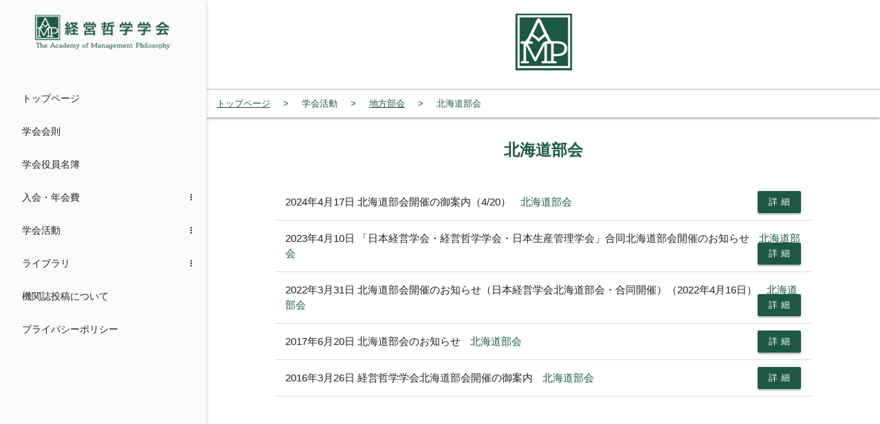

--- FILE ---
content_type: text/html; charset=UTF-8
request_url: https://new.jamp.ne.jp/type/hokkaido
body_size: 2564
content:
<!DOCTYPE html>
<html lang="ja" class="no-js no-svg">
<head>
<title>北海道部会 | 経営哲学学会</title>
<meta name="description" content="記事をまとめたページです。">
<meta charset="UTF-8">
<meta name="viewport" content="width=device-width, initial-scale=1">
<meta property="fb:app_id" content="495945277445907"/>
<meta property="og:title" content="北海道部会 | 経営哲学学会"/>
<meta property="og:url" content="" />
<meta property="og:description" content="記事をまとめたページです。"/>
<meta property="og:image" content="https://new.jamp.ne.jp/wp-content/themes/cream_mui/assets/img/logo.jpg" />
<link rel="profile" href="http://gmpg.org/xfn/11">
<link rel='dns-prefetch' href='//use.fontawesome.com' />
<link rel='dns-prefetch' href='//fonts.googleapis.com' />
<link rel='dns-prefetch' href='//s.w.org' />
<link rel='stylesheet' id='font-css-css'  href='https://fonts.googleapis.com/css?family=Shrikhand' type='text/css' media='all' />
<link rel='stylesheet' id='gmat-font-css'  href='https://fonts.googleapis.com/icon?family=Material+Icons' type='text/css' media='all' />
<link rel='stylesheet' id='style-css-css'  href='https://new.jamp.ne.jp/wp-content/themes/cream_mui/dist/css/style.css?20260116' type='text/css' media='all' />
<link rel='stylesheet' id='wp-block-library-css'  href='https://new.jamp.ne.jp/wp-includes/css/dist/block-library/style.min.css' type='text/css' media='all' />
<link rel='stylesheet' id='contact-form-7-css'  href='https://new.jamp.ne.jp/wp-content/plugins/contact-form-7/includes/css/styles.css' type='text/css' media='all' />
<script type='text/javascript' src='https://use.fontawesome.com/39f926a401.js'></script>
<script type='text/javascript' src='https://new.jamp.ne.jp/wp-includes/js/jquery/jquery.js'></script>
<script type='text/javascript' src='https://new.jamp.ne.jp/wp-includes/js/jquery/jquery-migrate.min.js'></script>
<link rel="icon" href="https://new.jamp.ne.jp/wp-content/uploads/2018/12/cropped-fav-32x32.jpg" sizes="32x32" />
<link rel="icon" href="https://new.jamp.ne.jp/wp-content/uploads/2018/12/cropped-fav-192x192.jpg" sizes="192x192" />
<link rel="apple-touch-icon-precomposed" href="https://new.jamp.ne.jp/wp-content/uploads/2018/12/cropped-fav-180x180.jpg" />
<meta name="msapplication-TileImage" content="https://new.jamp.ne.jp/wp-content/uploads/2018/12/cropped-fav-270x270.jpg" />
</head>
<body class="archive tax-type term-hokkaido term-7">
   <header>
     <a href="#!" data-target="slide-out" class="sidenav-trigger menu button-collapse"><i class="material-icons">menu</i></a>
     <div class="logo-block">
        <a href="https://new.jamp.ne.jp"><img src="https://new.jamp.ne.jp/wp-content/themes/cream_mui/assets/img/logo_2.jpg" alt="経営哲学学会" ></a>
      </div>
   </header>
          <ul id="slide-out" class="sidenav sidenav-fixed">
          <a href="https://new.jamp.ne.jp"><li class="logo" style="text-align: center;">
              <img src="https://new.jamp.ne.jp/wp-content/themes/cream_mui/assets/img/logo.jpg" alt="経営哲学学会">
          </li></a>
          <ul id="menu-menu-1" class="menu"><li class="bold "><a  href="/" class="waves-effect waves-teal main-menu-link">トップページ</a>
</li><li class="bold "><a  href="https://new.jamp.ne.jp/policy" class="waves-effect waves-teal main-menu-link">学会会則</a>
</li><li class="bold "><a  href="https://new.jamp.ne.jp/member" class="waves-effect waves-teal main-menu-link">学会役員名簿</a>
</li>
<li class="no-padding "><ul class="collapsible collapsible-accordion"><li class=""><a  href="#" class="waves-effect waves-teal collapsible-header">入会・年会費</a>
<div class="collapsible-body"><ul class="sub-nav"><li class="bold "><a  href="https://new.jamp.ne.jp/about" class="waves-effect waves-teal main-menu-link">年会費</a>
</li><li class="bold "><a  href="https://new.jamp.ne.jp/entry-form" class="waves-effect waves-teal main-menu-link">入会申込</a>
</li><li class="bold "><a  href="https://new.jamp.ne.jp/modify-form" class="waves-effect waves-teal main-menu-link">会員情報変更申請</a>
</li>
</ul></div></li></ul>
<li class="no-padding "><ul class="collapsible collapsible-accordion"><li class=""><a  href="#" class="waves-effect waves-teal collapsible-header">学会活動</a>
<div class="collapsible-body"><ul class="sub-nav"><li class="bold "><a  href="https://new.jamp.ne.jp/type/nationals" class="waves-effect waves-teal main-menu-link">全国大会</a>
</li><li class="bold "><a  href="https://new.jamp.ne.jp/type/locals" class="waves-effect waves-teal main-menu-link">地方部会</a>
</li><li class="bold "><a  href="https://new.jamp.ne.jp/type/academic_exchange" class="waves-effect waves-teal main-menu-link">学術交流</a>
</li><li class="bold "><a  href="https://new.jamp.ne.jp/type/symposium" class="waves-effect waves-teal main-menu-link">シンポジウム</a>
</li>
</ul></div></li></ul>
<li class="no-padding "><ul class="collapsible collapsible-accordion"><li class=""><a  href="#" class="waves-effect waves-teal collapsible-header">ライブラリ</a>
<div class="collapsible-body"><ul class="sub-nav"><li class="bold "><a  href="https://new.jamp.ne.jp/award" class="waves-effect waves-teal main-menu-link">学会賞</a>
</li><li class="bold "><a  href="https://new.jamp.ne.jp/lib_type/publication" class="waves-effect waves-teal main-menu-link">出版物</a>
</li><li class="bold "><a  href="https://new.jamp.ne.jp/library/papers" class="waves-effect waves-teal main-menu-link">機関誌</a>
</li>
</ul></div></li></ul><li class="bold "><a  href="https://new.jamp.ne.jp/about-post" class="waves-effect waves-teal main-menu-link">機関誌投稿について</a>
</li><li class="bold "><a  href="https://new.jamp.ne.jp/privacy_policy" class="waves-effect waves-teal main-menu-link">プライバシーポリシー</a>
</li></ul>        </ul>
   <main>
     <nav class="breads">
<!-- BREAD CRUMBS -->
<div class="pankuzu">
    <ul itemscope itemtype="http://schema.org/BreadcrumbList"> 
        <li itemprop="itemListElement" itemscope itemtype="http://schema.org/ListItem">
            <a itemprop="url" href="/">
                <span itemprop="name">トップページ</span>
            </a>
        </li>
                                    <li itemprop="itemListElement" itemscope itemtype="http://schema.org/ListItem">
                   <span itemprop="name">学会活動</span>
                </li>
                                                <li itemprop="itemListElement" itemscope itemtype="http://schema.org/ListItem">
                    <a itemprop="url"  href="/type/locals">
                       <span itemprop="name">地方部会</span>
                    </a>
                </li>
                                                <li itemprop="itemListElement" itemscope itemtype="http://schema.org/ListItem">
                   <span itemprop="name">北海道部会</span>
                </li>
                        </ul>
</div>
</nav>
     <section id="content-body">


  <h2>北海道部会</h2>

  <div class="news-head-content clearfix"><div class="entry-content">
  <span class="entry-date">2024年4月17日</span>
  <span class="entry-title">北海道部会開催の御案内（4/20）</span>
    <span class="entry-category">
  <a href="https://new.jamp.ne.jp/type/hokkaido">北海道部会</a>
  </span>
    <div class="entry-button"><a class="waves-effect waves-light btn-small" href="https://new.jamp.ne.jp/work/%e5%8c%97%e6%b5%b7%e9%81%93%e9%83%a8%e4%bc%9a%e9%96%8b%e5%82%ac%e3%81%ae%e5%be%a1%e6%a1%88%e5%86%85%ef%bc%884-20%ef%bc%89">詳 細</a></div>
</div>
</div><div class="news-head-content clearfix"><div class="entry-content">
  <span class="entry-date">2023年4月10日</span>
  <span class="entry-title">「⽇本経営学会・経営哲学学会・⽇本⽣産管理学会」合同北海道部会開催のお知らせ</span>
    <span class="entry-category">
  <a href="https://new.jamp.ne.jp/type/hokkaido">北海道部会</a>
  </span>
    <div class="entry-button"><a class="waves-effect waves-light btn-small" href="https://new.jamp.ne.jp/work/%e3%80%8c%e2%bd%87%e6%9c%ac%e7%b5%8c%e5%96%b6%e5%ad%a6%e4%bc%9a%e3%83%bb%e7%b5%8c%e5%96%b6%e5%93%b2%e5%ad%a6%e5%ad%a6%e4%bc%9a%e3%83%bb%e2%bd%87%e6%9c%ac%e2%bd%a3%e7%94%a3%e7%ae%a1%e7%90%86%e5%ad%a6">詳 細</a></div>
</div>
</div><div class="news-head-content clearfix"><div class="entry-content">
  <span class="entry-date">2022年3月31日</span>
  <span class="entry-title">北海道部会開催のお知らせ（日本経営学会北海道部会・合同開催）（2022年4月16日）</span>
    <span class="entry-category">
  <a href="https://new.jamp.ne.jp/type/hokkaido">北海道部会</a>
  </span>
    <div class="entry-button"><a class="waves-effect waves-light btn-small" href="https://new.jamp.ne.jp/work/%e5%8c%97%e6%b5%b7%e9%81%93%e9%83%a8%e4%bc%9a%e9%96%8b%e5%82%ac%e3%81%ae%e3%81%8a%e7%9f%a5%e3%82%89%e3%81%9b%ef%bc%88%e6%97%a5%e6%9c%ac%e7%b5%8c%e5%96%b6%e5%ad%a6%e4%bc%9a%e5%8c%97%e6%b5%b7%e9%81%93">詳 細</a></div>
</div>
</div><div class="news-head-content clearfix"><div class="entry-content">
  <span class="entry-date">2017年6月20日</span>
  <span class="entry-title">北海道部会のお知らせ</span>
    <span class="entry-category">
  <a href="https://new.jamp.ne.jp/type/hokkaido">北海道部会</a>
  </span>
    <div class="entry-button"><a class="waves-effect waves-light btn-small" href="https://new.jamp.ne.jp/work/hokkaido-info001">詳 細</a></div>
</div>
</div><div class="news-head-content clearfix"><div class="entry-content">
  <span class="entry-date">2016年3月26日</span>
  <span class="entry-title">経営哲学学会北海道部会開催の御案内</span>
    <span class="entry-category">
  <a href="https://new.jamp.ne.jp/type/hokkaido">北海道部会</a>
  </span>
    <div class="entry-button"><a class="waves-effect waves-light btn-small" href="https://new.jamp.ne.jp/work/hokkaido-info002">詳 細</a></div>
</div>
</div>
</section>
</main>
<script type='text/javascript' src='https://new.jamp.ne.jp/wp-content/themes/cream_mui/dist/js/app.js'></script>
<script type='text/javascript'>
/* <![CDATA[ */
var wpcf7 = {"apiSettings":{"root":"https:\/\/new.jamp.ne.jp\/wp-json\/contact-form-7\/v1","namespace":"contact-form-7\/v1"}};
/* ]]> */
</script>
<script type='text/javascript' src='https://new.jamp.ne.jp/wp-content/plugins/contact-form-7/includes/js/scripts.js'></script>
</body>
</html>


--- FILE ---
content_type: text/css
request_url: https://new.jamp.ne.jp/wp-content/themes/cream_mui/dist/css/style.css?20260116
body_size: 32830
content:
@charset "UTF-8";
.materialize-red {
  background-color: #e51c23 !important; }

.materialize-red-text {
  color: #e51c23 !important; }

.materialize-red.lighten-5 {
  background-color: #fdeaeb !important; }

.materialize-red-text.text-lighten-5 {
  color: #fdeaeb !important; }

.materialize-red.lighten-4 {
  background-color: #f8c1c3 !important; }

.materialize-red-text.text-lighten-4 {
  color: #f8c1c3 !important; }

.materialize-red.lighten-3 {
  background-color: #f3989b !important; }

.materialize-red-text.text-lighten-3 {
  color: #f3989b !important; }

.materialize-red.lighten-2 {
  background-color: #ee6e73 !important; }

.materialize-red-text.text-lighten-2 {
  color: #ee6e73 !important; }

.materialize-red.lighten-1 {
  background-color: #ea454b !important; }

.materialize-red-text.text-lighten-1 {
  color: #ea454b !important; }

.materialize-red.darken-1 {
  background-color: #d0181e !important; }

.materialize-red-text.text-darken-1 {
  color: #d0181e !important; }

.materialize-red.darken-2 {
  background-color: #b9151b !important; }

.materialize-red-text.text-darken-2 {
  color: #b9151b !important; }

.materialize-red.darken-3 {
  background-color: #a21318 !important; }

.materialize-red-text.text-darken-3 {
  color: #a21318 !important; }

.materialize-red.darken-4 {
  background-color: #8b1014 !important; }

.materialize-red-text.text-darken-4 {
  color: #8b1014 !important; }

.red {
  background-color: #F44336 !important; }

.red-text {
  color: #F44336 !important; }

.red.lighten-5 {
  background-color: #FFEBEE !important; }

.red-text.text-lighten-5 {
  color: #FFEBEE !important; }

.red.lighten-4 {
  background-color: #FFCDD2 !important; }

.red-text.text-lighten-4 {
  color: #FFCDD2 !important; }

.red.lighten-3 {
  background-color: #EF9A9A !important; }

.red-text.text-lighten-3 {
  color: #EF9A9A !important; }

.red.lighten-2 {
  background-color: #E57373 !important; }

.red-text.text-lighten-2 {
  color: #E57373 !important; }

.red.lighten-1 {
  background-color: #EF5350 !important; }

.red-text.text-lighten-1 {
  color: #EF5350 !important; }

.red.darken-1 {
  background-color: #E53935 !important; }

.red-text.text-darken-1 {
  color: #E53935 !important; }

.red.darken-2 {
  background-color: #D32F2F !important; }

.red-text.text-darken-2 {
  color: #D32F2F !important; }

.red.darken-3 {
  background-color: #C62828 !important; }

.red-text.text-darken-3 {
  color: #C62828 !important; }

.red.darken-4 {
  background-color: #B71C1C !important; }

.red-text.text-darken-4 {
  color: #B71C1C !important; }

.red.accent-1 {
  background-color: #FF8A80 !important; }

.red-text.text-accent-1 {
  color: #FF8A80 !important; }

.red.accent-2 {
  background-color: #FF5252 !important; }

.red-text.text-accent-2 {
  color: #FF5252 !important; }

.red.accent-3 {
  background-color: #FF1744 !important; }

.red-text.text-accent-3 {
  color: #FF1744 !important; }

.red.accent-4 {
  background-color: #D50000 !important; }

.red-text.text-accent-4 {
  color: #D50000 !important; }

.pink {
  background-color: #e91e63 !important; }

.pink-text {
  color: #e91e63 !important; }

.pink.lighten-5 {
  background-color: #fce4ec !important; }

.pink-text.text-lighten-5 {
  color: #fce4ec !important; }

.pink.lighten-4 {
  background-color: #f8bbd0 !important; }

.pink-text.text-lighten-4 {
  color: #f8bbd0 !important; }

.pink.lighten-3 {
  background-color: #f48fb1 !important; }

.pink-text.text-lighten-3 {
  color: #f48fb1 !important; }

.pink.lighten-2 {
  background-color: #f06292 !important; }

.pink-text.text-lighten-2 {
  color: #f06292 !important; }

.pink.lighten-1 {
  background-color: #ec407a !important; }

.pink-text.text-lighten-1 {
  color: #ec407a !important; }

.pink.darken-1 {
  background-color: #d81b60 !important; }

.pink-text.text-darken-1 {
  color: #d81b60 !important; }

.pink.darken-2 {
  background-color: #c2185b !important; }

.pink-text.text-darken-2 {
  color: #c2185b !important; }

.pink.darken-3 {
  background-color: #ad1457 !important; }

.pink-text.text-darken-3 {
  color: #ad1457 !important; }

.pink.darken-4 {
  background-color: #880e4f !important; }

.pink-text.text-darken-4 {
  color: #880e4f !important; }

.pink.accent-1 {
  background-color: #ff80ab !important; }

.pink-text.text-accent-1 {
  color: #ff80ab !important; }

.pink.accent-2 {
  background-color: #ff4081 !important; }

.pink-text.text-accent-2 {
  color: #ff4081 !important; }

.pink.accent-3 {
  background-color: #f50057 !important; }

.pink-text.text-accent-3 {
  color: #f50057 !important; }

.pink.accent-4 {
  background-color: #c51162 !important; }

.pink-text.text-accent-4 {
  color: #c51162 !important; }

.purple {
  background-color: #9c27b0 !important; }

.purple-text {
  color: #9c27b0 !important; }

.purple.lighten-5 {
  background-color: #f3e5f5 !important; }

.purple-text.text-lighten-5 {
  color: #f3e5f5 !important; }

.purple.lighten-4 {
  background-color: #e1bee7 !important; }

.purple-text.text-lighten-4 {
  color: #e1bee7 !important; }

.purple.lighten-3 {
  background-color: #ce93d8 !important; }

.purple-text.text-lighten-3 {
  color: #ce93d8 !important; }

.purple.lighten-2 {
  background-color: #ba68c8 !important; }

.purple-text.text-lighten-2 {
  color: #ba68c8 !important; }

.purple.lighten-1 {
  background-color: #ab47bc !important; }

.purple-text.text-lighten-1 {
  color: #ab47bc !important; }

.purple.darken-1 {
  background-color: #8e24aa !important; }

.purple-text.text-darken-1 {
  color: #8e24aa !important; }

.purple.darken-2 {
  background-color: #7b1fa2 !important; }

.purple-text.text-darken-2 {
  color: #7b1fa2 !important; }

.purple.darken-3 {
  background-color: #6a1b9a !important; }

.purple-text.text-darken-3 {
  color: #6a1b9a !important; }

.purple.darken-4 {
  background-color: #4a148c !important; }

.purple-text.text-darken-4 {
  color: #4a148c !important; }

.purple.accent-1 {
  background-color: #ea80fc !important; }

.purple-text.text-accent-1 {
  color: #ea80fc !important; }

.purple.accent-2 {
  background-color: #e040fb !important; }

.purple-text.text-accent-2 {
  color: #e040fb !important; }

.purple.accent-3 {
  background-color: #d500f9 !important; }

.purple-text.text-accent-3 {
  color: #d500f9 !important; }

.purple.accent-4 {
  background-color: #aa00ff !important; }

.purple-text.text-accent-4 {
  color: #aa00ff !important; }

.deep-purple {
  background-color: #673ab7 !important; }

.deep-purple-text {
  color: #673ab7 !important; }

.deep-purple.lighten-5 {
  background-color: #ede7f6 !important; }

.deep-purple-text.text-lighten-5 {
  color: #ede7f6 !important; }

.deep-purple.lighten-4 {
  background-color: #d1c4e9 !important; }

.deep-purple-text.text-lighten-4 {
  color: #d1c4e9 !important; }

.deep-purple.lighten-3 {
  background-color: #b39ddb !important; }

.deep-purple-text.text-lighten-3 {
  color: #b39ddb !important; }

.deep-purple.lighten-2 {
  background-color: #9575cd !important; }

.deep-purple-text.text-lighten-2 {
  color: #9575cd !important; }

.deep-purple.lighten-1 {
  background-color: #7e57c2 !important; }

.deep-purple-text.text-lighten-1 {
  color: #7e57c2 !important; }

.deep-purple.darken-1 {
  background-color: #5e35b1 !important; }

.deep-purple-text.text-darken-1 {
  color: #5e35b1 !important; }

.deep-purple.darken-2 {
  background-color: #512da8 !important; }

.deep-purple-text.text-darken-2 {
  color: #512da8 !important; }

.deep-purple.darken-3 {
  background-color: #4527a0 !important; }

.deep-purple-text.text-darken-3 {
  color: #4527a0 !important; }

.deep-purple.darken-4 {
  background-color: #311b92 !important; }

.deep-purple-text.text-darken-4 {
  color: #311b92 !important; }

.deep-purple.accent-1 {
  background-color: #b388ff !important; }

.deep-purple-text.text-accent-1 {
  color: #b388ff !important; }

.deep-purple.accent-2 {
  background-color: #7c4dff !important; }

.deep-purple-text.text-accent-2 {
  color: #7c4dff !important; }

.deep-purple.accent-3 {
  background-color: #651fff !important; }

.deep-purple-text.text-accent-3 {
  color: #651fff !important; }

.deep-purple.accent-4 {
  background-color: #6200ea !important; }

.deep-purple-text.text-accent-4 {
  color: #6200ea !important; }

.indigo {
  background-color: #3f51b5 !important; }

.indigo-text {
  color: #3f51b5 !important; }

.indigo.lighten-5 {
  background-color: #e8eaf6 !important; }

.indigo-text.text-lighten-5 {
  color: #e8eaf6 !important; }

.indigo.lighten-4 {
  background-color: #c5cae9 !important; }

.indigo-text.text-lighten-4 {
  color: #c5cae9 !important; }

.indigo.lighten-3 {
  background-color: #9fa8da !important; }

.indigo-text.text-lighten-3 {
  color: #9fa8da !important; }

.indigo.lighten-2 {
  background-color: #7986cb !important; }

.indigo-text.text-lighten-2 {
  color: #7986cb !important; }

.indigo.lighten-1 {
  background-color: #5c6bc0 !important; }

.indigo-text.text-lighten-1 {
  color: #5c6bc0 !important; }

.indigo.darken-1 {
  background-color: #3949ab !important; }

.indigo-text.text-darken-1 {
  color: #3949ab !important; }

.indigo.darken-2 {
  background-color: #303f9f !important; }

.indigo-text.text-darken-2 {
  color: #303f9f !important; }

.indigo.darken-3 {
  background-color: #283593 !important; }

.indigo-text.text-darken-3 {
  color: #283593 !important; }

.indigo.darken-4 {
  background-color: #1a237e !important; }

.indigo-text.text-darken-4 {
  color: #1a237e !important; }

.indigo.accent-1 {
  background-color: #8c9eff !important; }

.indigo-text.text-accent-1 {
  color: #8c9eff !important; }

.indigo.accent-2 {
  background-color: #536dfe !important; }

.indigo-text.text-accent-2 {
  color: #536dfe !important; }

.indigo.accent-3 {
  background-color: #3d5afe !important; }

.indigo-text.text-accent-3 {
  color: #3d5afe !important; }

.indigo.accent-4 {
  background-color: #304ffe !important; }

.indigo-text.text-accent-4 {
  color: #304ffe !important; }

.blue {
  background-color: #2196F3 !important; }

.blue-text {
  color: #2196F3 !important; }

.blue.lighten-5 {
  background-color: #E3F2FD !important; }

.blue-text.text-lighten-5 {
  color: #E3F2FD !important; }

.blue.lighten-4 {
  background-color: #BBDEFB !important; }

.blue-text.text-lighten-4 {
  color: #BBDEFB !important; }

.blue.lighten-3 {
  background-color: #90CAF9 !important; }

.blue-text.text-lighten-3 {
  color: #90CAF9 !important; }

.blue.lighten-2 {
  background-color: #64B5F6 !important; }

.blue-text.text-lighten-2 {
  color: #64B5F6 !important; }

.blue.lighten-1 {
  background-color: #42A5F5 !important; }

.blue-text.text-lighten-1 {
  color: #42A5F5 !important; }

.blue.darken-1 {
  background-color: #1E88E5 !important; }

.blue-text.text-darken-1 {
  color: #1E88E5 !important; }

.blue.darken-2 {
  background-color: #1976D2 !important; }

.blue-text.text-darken-2 {
  color: #1976D2 !important; }

.blue.darken-3 {
  background-color: #1565C0 !important; }

.blue-text.text-darken-3 {
  color: #1565C0 !important; }

.blue.darken-4 {
  background-color: #0D47A1 !important; }

.blue-text.text-darken-4 {
  color: #0D47A1 !important; }

.blue.accent-1 {
  background-color: #82B1FF !important; }

.blue-text.text-accent-1 {
  color: #82B1FF !important; }

.blue.accent-2 {
  background-color: #448AFF !important; }

.blue-text.text-accent-2 {
  color: #448AFF !important; }

.blue.accent-3 {
  background-color: #2979FF !important; }

.blue-text.text-accent-3 {
  color: #2979FF !important; }

.blue.accent-4 {
  background-color: #2962FF !important; }

.blue-text.text-accent-4 {
  color: #2962FF !important; }

.light-blue {
  background-color: #03a9f4 !important; }

.light-blue-text {
  color: #03a9f4 !important; }

.light-blue.lighten-5 {
  background-color: #e1f5fe !important; }

.light-blue-text.text-lighten-5 {
  color: #e1f5fe !important; }

.light-blue.lighten-4 {
  background-color: #b3e5fc !important; }

.light-blue-text.text-lighten-4 {
  color: #b3e5fc !important; }

.light-blue.lighten-3 {
  background-color: #81d4fa !important; }

.light-blue-text.text-lighten-3 {
  color: #81d4fa !important; }

.light-blue.lighten-2 {
  background-color: #4fc3f7 !important; }

.light-blue-text.text-lighten-2 {
  color: #4fc3f7 !important; }

.light-blue.lighten-1 {
  background-color: #29b6f6 !important; }

.light-blue-text.text-lighten-1 {
  color: #29b6f6 !important; }

.light-blue.darken-1 {
  background-color: #039be5 !important; }

.light-blue-text.text-darken-1 {
  color: #039be5 !important; }

.light-blue.darken-2 {
  background-color: #0288d1 !important; }

.light-blue-text.text-darken-2 {
  color: #0288d1 !important; }

.light-blue.darken-3 {
  background-color: #0277bd !important; }

.light-blue-text.text-darken-3 {
  color: #0277bd !important; }

.light-blue.darken-4 {
  background-color: #01579b !important; }

.light-blue-text.text-darken-4 {
  color: #01579b !important; }

.light-blue.accent-1 {
  background-color: #80d8ff !important; }

.light-blue-text.text-accent-1 {
  color: #80d8ff !important; }

.light-blue.accent-2 {
  background-color: #40c4ff !important; }

.light-blue-text.text-accent-2 {
  color: #40c4ff !important; }

.light-blue.accent-3 {
  background-color: #00b0ff !important; }

.light-blue-text.text-accent-3 {
  color: #00b0ff !important; }

.light-blue.accent-4 {
  background-color: #0091ea !important; }

.light-blue-text.text-accent-4 {
  color: #0091ea !important; }

.cyan {
  background-color: #00bcd4 !important; }

.cyan-text {
  color: #00bcd4 !important; }

.cyan.lighten-5 {
  background-color: #e0f7fa !important; }

.cyan-text.text-lighten-5 {
  color: #e0f7fa !important; }

.cyan.lighten-4 {
  background-color: #b2ebf2 !important; }

.cyan-text.text-lighten-4 {
  color: #b2ebf2 !important; }

.cyan.lighten-3 {
  background-color: #80deea !important; }

.cyan-text.text-lighten-3 {
  color: #80deea !important; }

.cyan.lighten-2 {
  background-color: #4dd0e1 !important; }

.cyan-text.text-lighten-2 {
  color: #4dd0e1 !important; }

.cyan.lighten-1 {
  background-color: #26c6da !important; }

.cyan-text.text-lighten-1 {
  color: #26c6da !important; }

.cyan.darken-1 {
  background-color: #00acc1 !important; }

.cyan-text.text-darken-1 {
  color: #00acc1 !important; }

.cyan.darken-2 {
  background-color: #0097a7 !important; }

.cyan-text.text-darken-2 {
  color: #0097a7 !important; }

.cyan.darken-3 {
  background-color: #00838f !important; }

.cyan-text.text-darken-3 {
  color: #00838f !important; }

.cyan.darken-4 {
  background-color: #006064 !important; }

.cyan-text.text-darken-4 {
  color: #006064 !important; }

.cyan.accent-1 {
  background-color: #84ffff !important; }

.cyan-text.text-accent-1 {
  color: #84ffff !important; }

.cyan.accent-2 {
  background-color: #18ffff !important; }

.cyan-text.text-accent-2 {
  color: #18ffff !important; }

.cyan.accent-3 {
  background-color: #00e5ff !important; }

.cyan-text.text-accent-3 {
  color: #00e5ff !important; }

.cyan.accent-4 {
  background-color: #00b8d4 !important; }

.cyan-text.text-accent-4 {
  color: #00b8d4 !important; }

.teal {
  background-color: #009688 !important; }

.teal-text {
  color: #009688 !important; }

.teal.lighten-5 {
  background-color: #e0f2f1 !important; }

.teal-text.text-lighten-5 {
  color: #e0f2f1 !important; }

.teal.lighten-4 {
  background-color: #b2dfdb !important; }

.teal-text.text-lighten-4 {
  color: #b2dfdb !important; }

.teal.lighten-3 {
  background-color: #80cbc4 !important; }

.teal-text.text-lighten-3 {
  color: #80cbc4 !important; }

.teal.lighten-2 {
  background-color: #4db6ac !important; }

.teal-text.text-lighten-2 {
  color: #4db6ac !important; }

.teal.lighten-1 {
  background-color: #26a69a !important; }

.teal-text.text-lighten-1 {
  color: #26a69a !important; }

.teal.darken-1 {
  background-color: #00897b !important; }

.teal-text.text-darken-1 {
  color: #00897b !important; }

.teal.darken-2 {
  background-color: #00796b !important; }

.teal-text.text-darken-2 {
  color: #00796b !important; }

.teal.darken-3 {
  background-color: #00695c !important; }

.teal-text.text-darken-3 {
  color: #00695c !important; }

.teal.darken-4 {
  background-color: #004d40 !important; }

.teal-text.text-darken-4 {
  color: #004d40 !important; }

.teal.accent-1 {
  background-color: #a7ffeb !important; }

.teal-text.text-accent-1 {
  color: #a7ffeb !important; }

.teal.accent-2 {
  background-color: #64ffda !important; }

.teal-text.text-accent-2 {
  color: #64ffda !important; }

.teal.accent-3 {
  background-color: #1de9b6 !important; }

.teal-text.text-accent-3 {
  color: #1de9b6 !important; }

.teal.accent-4 {
  background-color: #00bfa5 !important; }

.teal-text.text-accent-4 {
  color: #00bfa5 !important; }

.green {
  background-color: #4CAF50 !important; }

.green-text {
  color: #4CAF50 !important; }

.green.lighten-5 {
  background-color: #E8F5E9 !important; }

.green-text.text-lighten-5 {
  color: #E8F5E9 !important; }

.green.lighten-4 {
  background-color: #C8E6C9 !important; }

.green-text.text-lighten-4 {
  color: #C8E6C9 !important; }

.green.lighten-3 {
  background-color: #A5D6A7 !important; }

.green-text.text-lighten-3 {
  color: #A5D6A7 !important; }

.green.lighten-2 {
  background-color: #81C784 !important; }

.green-text.text-lighten-2 {
  color: #81C784 !important; }

.green.lighten-1 {
  background-color: #66BB6A !important; }

.green-text.text-lighten-1 {
  color: #66BB6A !important; }

.green.darken-1 {
  background-color: #43A047 !important; }

.green-text.text-darken-1 {
  color: #43A047 !important; }

.green.darken-2 {
  background-color: #388E3C !important; }

.green-text.text-darken-2 {
  color: #388E3C !important; }

.green.darken-3 {
  background-color: #2E7D32 !important; }

.green-text.text-darken-3 {
  color: #2E7D32 !important; }

.green.darken-4 {
  background-color: #1B5E20 !important; }

.green-text.text-darken-4 {
  color: #1B5E20 !important; }

.green.accent-1 {
  background-color: #B9F6CA !important; }

.green-text.text-accent-1 {
  color: #B9F6CA !important; }

.green.accent-2 {
  background-color: #69F0AE !important; }

.green-text.text-accent-2 {
  color: #69F0AE !important; }

.green.accent-3 {
  background-color: #00E676 !important; }

.green-text.text-accent-3 {
  color: #00E676 !important; }

.green.accent-4 {
  background-color: #00C853 !important; }

.green-text.text-accent-4 {
  color: #00C853 !important; }

.light-green {
  background-color: #8bc34a !important; }

.light-green-text {
  color: #8bc34a !important; }

.light-green.lighten-5 {
  background-color: #f1f8e9 !important; }

.light-green-text.text-lighten-5 {
  color: #f1f8e9 !important; }

.light-green.lighten-4 {
  background-color: #dcedc8 !important; }

.light-green-text.text-lighten-4 {
  color: #dcedc8 !important; }

.light-green.lighten-3 {
  background-color: #c5e1a5 !important; }

.light-green-text.text-lighten-3 {
  color: #c5e1a5 !important; }

.light-green.lighten-2 {
  background-color: #aed581 !important; }

.light-green-text.text-lighten-2 {
  color: #aed581 !important; }

.light-green.lighten-1 {
  background-color: #9ccc65 !important; }

.light-green-text.text-lighten-1 {
  color: #9ccc65 !important; }

.light-green.darken-1 {
  background-color: #7cb342 !important; }

.light-green-text.text-darken-1 {
  color: #7cb342 !important; }

.light-green.darken-2 {
  background-color: #689f38 !important; }

.light-green-text.text-darken-2 {
  color: #689f38 !important; }

.light-green.darken-3 {
  background-color: #558b2f !important; }

.light-green-text.text-darken-3 {
  color: #558b2f !important; }

.light-green.darken-4 {
  background-color: #33691e !important; }

.light-green-text.text-darken-4 {
  color: #33691e !important; }

.light-green.accent-1 {
  background-color: #ccff90 !important; }

.light-green-text.text-accent-1 {
  color: #ccff90 !important; }

.light-green.accent-2 {
  background-color: #b2ff59 !important; }

.light-green-text.text-accent-2 {
  color: #b2ff59 !important; }

.light-green.accent-3 {
  background-color: #76ff03 !important; }

.light-green-text.text-accent-3 {
  color: #76ff03 !important; }

.light-green.accent-4 {
  background-color: #64dd17 !important; }

.light-green-text.text-accent-4 {
  color: #64dd17 !important; }

.lime {
  background-color: #cddc39 !important; }

.lime-text {
  color: #cddc39 !important; }

.lime.lighten-5 {
  background-color: #f9fbe7 !important; }

.lime-text.text-lighten-5 {
  color: #f9fbe7 !important; }

.lime.lighten-4 {
  background-color: #f0f4c3 !important; }

.lime-text.text-lighten-4 {
  color: #f0f4c3 !important; }

.lime.lighten-3 {
  background-color: #e6ee9c !important; }

.lime-text.text-lighten-3 {
  color: #e6ee9c !important; }

.lime.lighten-2 {
  background-color: #dce775 !important; }

.lime-text.text-lighten-2 {
  color: #dce775 !important; }

.lime.lighten-1 {
  background-color: #d4e157 !important; }

.lime-text.text-lighten-1 {
  color: #d4e157 !important; }

.lime.darken-1 {
  background-color: #c0ca33 !important; }

.lime-text.text-darken-1 {
  color: #c0ca33 !important; }

.lime.darken-2 {
  background-color: #afb42b !important; }

.lime-text.text-darken-2 {
  color: #afb42b !important; }

.lime.darken-3 {
  background-color: #9e9d24 !important; }

.lime-text.text-darken-3 {
  color: #9e9d24 !important; }

.lime.darken-4 {
  background-color: #827717 !important; }

.lime-text.text-darken-4 {
  color: #827717 !important; }

.lime.accent-1 {
  background-color: #f4ff81 !important; }

.lime-text.text-accent-1 {
  color: #f4ff81 !important; }

.lime.accent-2 {
  background-color: #eeff41 !important; }

.lime-text.text-accent-2 {
  color: #eeff41 !important; }

.lime.accent-3 {
  background-color: #c6ff00 !important; }

.lime-text.text-accent-3 {
  color: #c6ff00 !important; }

.lime.accent-4 {
  background-color: #aeea00 !important; }

.lime-text.text-accent-4 {
  color: #aeea00 !important; }

.yellow {
  background-color: #ffeb3b !important; }

.yellow-text {
  color: #ffeb3b !important; }

.yellow.lighten-5 {
  background-color: #fffde7 !important; }

.yellow-text.text-lighten-5 {
  color: #fffde7 !important; }

.yellow.lighten-4 {
  background-color: #fff9c4 !important; }

.yellow-text.text-lighten-4 {
  color: #fff9c4 !important; }

.yellow.lighten-3 {
  background-color: #fff59d !important; }

.yellow-text.text-lighten-3 {
  color: #fff59d !important; }

.yellow.lighten-2 {
  background-color: #fff176 !important; }

.yellow-text.text-lighten-2 {
  color: #fff176 !important; }

.yellow.lighten-1 {
  background-color: #ffee58 !important; }

.yellow-text.text-lighten-1 {
  color: #ffee58 !important; }

.yellow.darken-1 {
  background-color: #fdd835 !important; }

.yellow-text.text-darken-1 {
  color: #fdd835 !important; }

.yellow.darken-2 {
  background-color: #fbc02d !important; }

.yellow-text.text-darken-2 {
  color: #fbc02d !important; }

.yellow.darken-3 {
  background-color: #f9a825 !important; }

.yellow-text.text-darken-3 {
  color: #f9a825 !important; }

.yellow.darken-4 {
  background-color: #f57f17 !important; }

.yellow-text.text-darken-4 {
  color: #f57f17 !important; }

.yellow.accent-1 {
  background-color: #ffff8d !important; }

.yellow-text.text-accent-1 {
  color: #ffff8d !important; }

.yellow.accent-2 {
  background-color: #ffff00 !important; }

.yellow-text.text-accent-2 {
  color: #ffff00 !important; }

.yellow.accent-3 {
  background-color: #ffea00 !important; }

.yellow-text.text-accent-3 {
  color: #ffea00 !important; }

.yellow.accent-4 {
  background-color: #ffd600 !important; }

.yellow-text.text-accent-4 {
  color: #ffd600 !important; }

.amber {
  background-color: #ffc107 !important; }

.amber-text {
  color: #ffc107 !important; }

.amber.lighten-5 {
  background-color: #fff8e1 !important; }

.amber-text.text-lighten-5 {
  color: #fff8e1 !important; }

.amber.lighten-4 {
  background-color: #ffecb3 !important; }

.amber-text.text-lighten-4 {
  color: #ffecb3 !important; }

.amber.lighten-3 {
  background-color: #ffe082 !important; }

.amber-text.text-lighten-3 {
  color: #ffe082 !important; }

.amber.lighten-2 {
  background-color: #ffd54f !important; }

.amber-text.text-lighten-2 {
  color: #ffd54f !important; }

.amber.lighten-1 {
  background-color: #ffca28 !important; }

.amber-text.text-lighten-1 {
  color: #ffca28 !important; }

.amber.darken-1 {
  background-color: #ffb300 !important; }

.amber-text.text-darken-1 {
  color: #ffb300 !important; }

.amber.darken-2 {
  background-color: #ffa000 !important; }

.amber-text.text-darken-2 {
  color: #ffa000 !important; }

.amber.darken-3 {
  background-color: #ff8f00 !important; }

.amber-text.text-darken-3 {
  color: #ff8f00 !important; }

.amber.darken-4 {
  background-color: #ff6f00 !important; }

.amber-text.text-darken-4 {
  color: #ff6f00 !important; }

.amber.accent-1 {
  background-color: #ffe57f !important; }

.amber-text.text-accent-1 {
  color: #ffe57f !important; }

.amber.accent-2 {
  background-color: #ffd740 !important; }

.amber-text.text-accent-2 {
  color: #ffd740 !important; }

.amber.accent-3 {
  background-color: #ffc400 !important; }

.amber-text.text-accent-3 {
  color: #ffc400 !important; }

.amber.accent-4 {
  background-color: #ffab00 !important; }

.amber-text.text-accent-4 {
  color: #ffab00 !important; }

.orange {
  background-color: #ff9800 !important; }

.orange-text {
  color: #ff9800 !important; }

.orange.lighten-5 {
  background-color: #fff3e0 !important; }

.orange-text.text-lighten-5 {
  color: #fff3e0 !important; }

.orange.lighten-4 {
  background-color: #ffe0b2 !important; }

.orange-text.text-lighten-4 {
  color: #ffe0b2 !important; }

.orange.lighten-3 {
  background-color: #ffcc80 !important; }

.orange-text.text-lighten-3 {
  color: #ffcc80 !important; }

.orange.lighten-2 {
  background-color: #ffb74d !important; }

.orange-text.text-lighten-2 {
  color: #ffb74d !important; }

.orange.lighten-1 {
  background-color: #ffa726 !important; }

.orange-text.text-lighten-1 {
  color: #ffa726 !important; }

.orange.darken-1 {
  background-color: #fb8c00 !important; }

.orange-text.text-darken-1 {
  color: #fb8c00 !important; }

.orange.darken-2 {
  background-color: #f57c00 !important; }

.orange-text.text-darken-2 {
  color: #f57c00 !important; }

.orange.darken-3 {
  background-color: #ef6c00 !important; }

.orange-text.text-darken-3 {
  color: #ef6c00 !important; }

.orange.darken-4 {
  background-color: #e65100 !important; }

.orange-text.text-darken-4 {
  color: #e65100 !important; }

.orange.accent-1 {
  background-color: #ffd180 !important; }

.orange-text.text-accent-1 {
  color: #ffd180 !important; }

.orange.accent-2 {
  background-color: #ffab40 !important; }

.orange-text.text-accent-2 {
  color: #ffab40 !important; }

.orange.accent-3 {
  background-color: #ff9100 !important; }

.orange-text.text-accent-3 {
  color: #ff9100 !important; }

.orange.accent-4 {
  background-color: #ff6d00 !important; }

.orange-text.text-accent-4 {
  color: #ff6d00 !important; }

.deep-orange {
  background-color: #ff5722 !important; }

.deep-orange-text {
  color: #ff5722 !important; }

.deep-orange.lighten-5 {
  background-color: #fbe9e7 !important; }

.deep-orange-text.text-lighten-5 {
  color: #fbe9e7 !important; }

.deep-orange.lighten-4 {
  background-color: #ffccbc !important; }

.deep-orange-text.text-lighten-4 {
  color: #ffccbc !important; }

.deep-orange.lighten-3 {
  background-color: #ffab91 !important; }

.deep-orange-text.text-lighten-3 {
  color: #ffab91 !important; }

.deep-orange.lighten-2 {
  background-color: #ff8a65 !important; }

.deep-orange-text.text-lighten-2 {
  color: #ff8a65 !important; }

.deep-orange.lighten-1 {
  background-color: #ff7043 !important; }

.deep-orange-text.text-lighten-1 {
  color: #ff7043 !important; }

.deep-orange.darken-1 {
  background-color: #f4511e !important; }

.deep-orange-text.text-darken-1 {
  color: #f4511e !important; }

.deep-orange.darken-2 {
  background-color: #e64a19 !important; }

.deep-orange-text.text-darken-2 {
  color: #e64a19 !important; }

.deep-orange.darken-3 {
  background-color: #d84315 !important; }

.deep-orange-text.text-darken-3 {
  color: #d84315 !important; }

.deep-orange.darken-4 {
  background-color: #bf360c !important; }

.deep-orange-text.text-darken-4 {
  color: #bf360c !important; }

.deep-orange.accent-1 {
  background-color: #ff9e80 !important; }

.deep-orange-text.text-accent-1 {
  color: #ff9e80 !important; }

.deep-orange.accent-2 {
  background-color: #ff6e40 !important; }

.deep-orange-text.text-accent-2 {
  color: #ff6e40 !important; }

.deep-orange.accent-3 {
  background-color: #ff3d00 !important; }

.deep-orange-text.text-accent-3 {
  color: #ff3d00 !important; }

.deep-orange.accent-4 {
  background-color: #dd2c00 !important; }

.deep-orange-text.text-accent-4 {
  color: #dd2c00 !important; }

.brown {
  background-color: #795548 !important; }

.brown-text {
  color: #795548 !important; }

.brown.lighten-5 {
  background-color: #efebe9 !important; }

.brown-text.text-lighten-5 {
  color: #efebe9 !important; }

.brown.lighten-4 {
  background-color: #d7ccc8 !important; }

.brown-text.text-lighten-4 {
  color: #d7ccc8 !important; }

.brown.lighten-3 {
  background-color: #bcaaa4 !important; }

.brown-text.text-lighten-3 {
  color: #bcaaa4 !important; }

.brown.lighten-2 {
  background-color: #a1887f !important; }

.brown-text.text-lighten-2 {
  color: #a1887f !important; }

.brown.lighten-1 {
  background-color: #8d6e63 !important; }

.brown-text.text-lighten-1 {
  color: #8d6e63 !important; }

.brown.darken-1 {
  background-color: #6d4c41 !important; }

.brown-text.text-darken-1 {
  color: #6d4c41 !important; }

.brown.darken-2 {
  background-color: #5d4037 !important; }

.brown-text.text-darken-2 {
  color: #5d4037 !important; }

.brown.darken-3 {
  background-color: #4e342e !important; }

.brown-text.text-darken-3 {
  color: #4e342e !important; }

.brown.darken-4 {
  background-color: #3e2723 !important; }

.brown-text.text-darken-4 {
  color: #3e2723 !important; }

.blue-grey {
  background-color: #607d8b !important; }

.blue-grey-text {
  color: #607d8b !important; }

.blue-grey.lighten-5 {
  background-color: #eceff1 !important; }

.blue-grey-text.text-lighten-5 {
  color: #eceff1 !important; }

.blue-grey.lighten-4 {
  background-color: #cfd8dc !important; }

.blue-grey-text.text-lighten-4 {
  color: #cfd8dc !important; }

.blue-grey.lighten-3 {
  background-color: #b0bec5 !important; }

.blue-grey-text.text-lighten-3 {
  color: #b0bec5 !important; }

.blue-grey.lighten-2 {
  background-color: #90a4ae !important; }

.blue-grey-text.text-lighten-2 {
  color: #90a4ae !important; }

.blue-grey.lighten-1 {
  background-color: #78909c !important; }

.blue-grey-text.text-lighten-1 {
  color: #78909c !important; }

.blue-grey.darken-1 {
  background-color: #546e7a !important; }

.blue-grey-text.text-darken-1 {
  color: #546e7a !important; }

.blue-grey.darken-2 {
  background-color: #455a64 !important; }

.blue-grey-text.text-darken-2 {
  color: #455a64 !important; }

.blue-grey.darken-3 {
  background-color: #37474f !important; }

.blue-grey-text.text-darken-3 {
  color: #37474f !important; }

.blue-grey.darken-4 {
  background-color: #263238 !important; }

.blue-grey-text.text-darken-4 {
  color: #263238 !important; }

.grey {
  background-color: #9e9e9e !important; }

.grey-text {
  color: #9e9e9e !important; }

.grey.lighten-5 {
  background-color: #fafafa !important; }

.grey-text.text-lighten-5 {
  color: #fafafa !important; }

.grey.lighten-4 {
  background-color: #f5f5f5 !important; }

.grey-text.text-lighten-4 {
  color: #f5f5f5 !important; }

.grey.lighten-3 {
  background-color: #eeeeee !important; }

.grey-text.text-lighten-3 {
  color: #eeeeee !important; }

.grey.lighten-2 {
  background-color: #e0e0e0 !important; }

.grey-text.text-lighten-2 {
  color: #e0e0e0 !important; }

.grey.lighten-1 {
  background-color: #bdbdbd !important; }

.grey-text.text-lighten-1 {
  color: #bdbdbd !important; }

.grey.darken-1 {
  background-color: #757575 !important; }

.grey-text.text-darken-1 {
  color: #757575 !important; }

.grey.darken-2 {
  background-color: #616161 !important; }

.grey-text.text-darken-2 {
  color: #616161 !important; }

.grey.darken-3 {
  background-color: #424242 !important; }

.grey-text.text-darken-3 {
  color: #424242 !important; }

.grey.darken-4 {
  background-color: #212121 !important; }

.grey-text.text-darken-4 {
  color: #212121 !important; }

.black {
  background-color: #000000 !important; }

.black-text {
  color: #000000 !important; }

.white {
  background-color: #FFFFFF !important; }

.white-text {
  color: #FFFFFF !important; }

.transparent {
  background-color: transparent !important; }

.transparent-text {
  color: transparent !important; }

/*! normalize.css v7.0.0 | MIT License | github.com/necolas/normalize.css */
/* Document
   ========================================================================== */
/**
 * 1. Correct the line height in all browsers.
 * 2. Prevent adjustments of font size after orientation changes in
 *    IE on Windows Phone and in iOS.
 */
html {
  line-height: 1.15;
  /* 1 */
  -ms-text-size-adjust: 100%;
  /* 2 */
  -webkit-text-size-adjust: 100%;
  /* 2 */ }

/* Sections
   ========================================================================== */
/**
 * Remove the margin in all browsers (opinionated).
 */
body {
  margin: 0; }

/**
 * Add the correct display in IE 9-.
 */
article,
aside,
footer,
header,
nav,
section {
  display: block; }

/**
 * Correct the font size and margin on `h1` elements within `section` and
 * `article` contexts in Chrome, Firefox, and Safari.
 */
h1 {
  font-size: 2em;
  margin: 0.67em 0; }

/* Grouping content
   ========================================================================== */
/**
 * Add the correct display in IE 9-.
 * 1. Add the correct display in IE.
 */
figcaption,
figure,
main {
  /* 1 */
  display: block; }

/**
 * Add the correct margin in IE 8.
 */
figure {
  margin: 1em 40px; }

/**
 * 1. Add the correct box sizing in Firefox.
 * 2. Show the overflow in Edge and IE.
 */
hr {
  box-sizing: content-box;
  /* 1 */
  height: 0;
  /* 1 */
  overflow: visible;
  /* 2 */ }

/**
 * 1. Correct the inheritance and scaling of font size in all browsers.
 * 2. Correct the odd `em` font sizing in all browsers.
 */
pre {
  font-family: monospace, monospace;
  /* 1 */
  font-size: 1em;
  /* 2 */ }

/* Text-level semantics
   ========================================================================== */
/**
 * 1. Remove the gray background on active links in IE 10.
 * 2. Remove gaps in links underline in iOS 8+ and Safari 8+.
 */
a {
  background-color: transparent;
  /* 1 */
  -webkit-text-decoration-skip: objects;
  /* 2 */ }

/**
 * 1. Remove the bottom border in Chrome 57- and Firefox 39-.
 * 2. Add the correct text decoration in Chrome, Edge, IE, Opera, and Safari.
 */
abbr[title] {
  border-bottom: none;
  /* 1 */
  text-decoration: underline;
  /* 2 */
  text-decoration: underline dotted;
  /* 2 */ }

/**
 * Prevent the duplicate application of `bolder` by the next rule in Safari 6.
 */
b,
strong {
  font-weight: inherit; }

/**
 * Add the correct font weight in Chrome, Edge, and Safari.
 */
b,
strong {
  font-weight: bolder; }

/**
 * 1. Correct the inheritance and scaling of font size in all browsers.
 * 2. Correct the odd `em` font sizing in all browsers.
 */
code,
kbd,
samp {
  font-family: monospace, monospace;
  /* 1 */
  font-size: 1em;
  /* 2 */ }

/**
 * Add the correct font style in Android 4.3-.
 */
dfn {
  font-style: italic; }

/**
 * Add the correct background and color in IE 9-.
 */
mark {
  background-color: #ff0;
  color: #000; }

/**
 * Add the correct font size in all browsers.
 */
small {
  font-size: 80%; }

/**
 * Prevent `sub` and `sup` elements from affecting the line height in
 * all browsers.
 */
sub,
sup {
  font-size: 75%;
  line-height: 0;
  position: relative;
  vertical-align: baseline; }

sub {
  bottom: -0.25em; }

sup {
  top: -0.5em; }

/* Embedded content
   ========================================================================== */
/**
 * Add the correct display in IE 9-.
 */
audio,
video {
  display: inline-block; }

/**
 * Add the correct display in iOS 4-7.
 */
audio:not([controls]) {
  display: none;
  height: 0; }

/**
 * Remove the border on images inside links in IE 10-.
 */
img {
  border-style: none; }

/**
 * Hide the overflow in IE.
 */
svg:not(:root) {
  overflow: hidden; }

/* Forms
   ========================================================================== */
/**
 * 1. Change the font styles in all browsers (opinionated).
 * 2. Remove the margin in Firefox and Safari.
 */
button,
input,
optgroup,
select,
textarea {
  font-family: sans-serif;
  /* 1 */
  font-size: 100%;
  /* 1 */
  line-height: 1.15;
  /* 1 */
  margin: 0;
  /* 2 */ }

/**
 * Show the overflow in IE.
 * 1. Show the overflow in Edge.
 */
button,
input {
  /* 1 */
  overflow: visible; }

/**
 * Remove the inheritance of text transform in Edge, Firefox, and IE.
 * 1. Remove the inheritance of text transform in Firefox.
 */
button,
select {
  /* 1 */
  text-transform: none; }

/**
 * 1. Prevent a WebKit bug where (2) destroys native `audio` and `video`
 *    controls in Android 4.
 * 2. Correct the inability to style clickable types in iOS and Safari.
 */
button,
html [type="button"],
[type="reset"],
[type="submit"] {
  -webkit-appearance: button;
  /* 2 */ }

/**
 * Remove the inner border and padding in Firefox.
 */
button::-moz-focus-inner,
[type="button"]::-moz-focus-inner,
[type="reset"]::-moz-focus-inner,
[type="submit"]::-moz-focus-inner {
  border-style: none;
  padding: 0; }

/**
 * Restore the focus styles unset by the previous rule.
 */
button:-moz-focusring,
[type="button"]:-moz-focusring,
[type="reset"]:-moz-focusring,
[type="submit"]:-moz-focusring {
  outline: 1px dotted ButtonText; }

/**
 * Correct the padding in Firefox.
 */
fieldset {
  padding: 0.35em 0.75em 0.625em; }

/**
 * 1. Correct the text wrapping in Edge and IE.
 * 2. Correct the color inheritance from `fieldset` elements in IE.
 * 3. Remove the padding so developers are not caught out when they zero out
 *    `fieldset` elements in all browsers.
 */
legend {
  box-sizing: border-box;
  /* 1 */
  color: inherit;
  /* 2 */
  display: table;
  /* 1 */
  max-width: 100%;
  /* 1 */
  padding: 0;
  /* 3 */
  white-space: normal;
  /* 1 */ }

/**
 * 1. Add the correct display in IE 9-.
 * 2. Add the correct vertical alignment in Chrome, Firefox, and Opera.
 */
progress {
  display: inline-block;
  /* 1 */
  vertical-align: baseline;
  /* 2 */ }

/**
 * Remove the default vertical scrollbar in IE.
 */
textarea {
  overflow: auto; }

/**
 * 1. Add the correct box sizing in IE 10-.
 * 2. Remove the padding in IE 10-.
 */
[type="checkbox"],
[type="radio"] {
  box-sizing: border-box;
  /* 1 */
  padding: 0;
  /* 2 */ }

/**
 * Correct the cursor style of increment and decrement buttons in Chrome.
 */
[type="number"]::-webkit-inner-spin-button,
[type="number"]::-webkit-outer-spin-button {
  height: auto; }

/**
 * 1. Correct the odd appearance in Chrome and Safari.
 * 2. Correct the outline style in Safari.
 */
[type="search"] {
  -webkit-appearance: textfield;
  /* 1 */
  outline-offset: -2px;
  /* 2 */ }

/**
 * Remove the inner padding and cancel buttons in Chrome and Safari on macOS.
 */
[type="search"]::-webkit-search-cancel-button,
[type="search"]::-webkit-search-decoration {
  -webkit-appearance: none; }

/**
 * 1. Correct the inability to style clickable types in iOS and Safari.
 * 2. Change font properties to `inherit` in Safari.
 */
::-webkit-file-upload-button {
  -webkit-appearance: button;
  /* 1 */
  font: inherit;
  /* 2 */ }

/* Interactive
   ========================================================================== */
/*
 * Add the correct display in IE 9-.
 * 1. Add the correct display in Edge, IE, and Firefox.
 */
details,
menu {
  display: block; }

/*
 * Add the correct display in all browsers.
 */
summary {
  display: list-item; }

/* Scripting
   ========================================================================== */
/**
 * Add the correct display in IE 9-.
 */
canvas {
  display: inline-block; }

/**
 * Add the correct display in IE.
 */
template {
  display: none; }

/* Hidden
   ========================================================================== */
/**
 * Add the correct display in IE 10-.
 */
[hidden] {
  display: none; }

html {
  box-sizing: border-box; }

*, *:before, *:after {
  box-sizing: inherit; }

button,
input,
optgroup,
select,
textarea {
  font-family: -apple-system, BlinkMacSystemFont, "Segoe UI", Roboto, Oxygen-Sans, Ubuntu, Cantarell, "Helvetica Neue", sans-serif; }

ul:not(.browser-default) {
  padding-left: 0;
  list-style-type: none; }
  ul:not(.browser-default) > li, ul.member-list.col_2 ul:not(.browser-default) > li,
  ul.links-list.col_2 ul:not(.browser-default) > li, ul.member-list.col_3 ul:not(.browser-default) > li,
  ul.links-list.col_3 ul:not(.browser-default) > li {
    list-style-type: none; }

a {
  color: #039be5;
  text-decoration: none;
  -webkit-tap-highlight-color: transparent; }

.valign-wrapper {
  display: flex;
  align-items: center; }

.clearfix {
  clear: both; }

.z-depth-0 {
  box-shadow: none !important; }

/* 2dp elevation modified*/
.z-depth-1, nav, .card-panel, .card, .toast, .btn, .btn-large, .btn-small, .btn-floating, .dropdown-content, .collapsible, .sidenav {
  box-shadow: 0 2px 2px 0 rgba(0, 0, 0, 0.14), 0 3px 1px -2px rgba(0, 0, 0, 0.12), 0 1px 5px 0 rgba(0, 0, 0, 0.2); }

.z-depth-1-half, .btn:hover, .btn-large:hover, .btn-small:hover, .btn-floating:hover {
  box-shadow: 0 3px 3px 0 rgba(0, 0, 0, 0.14), 0 1px 7px 0 rgba(0, 0, 0, 0.12), 0 3px 1px -1px rgba(0, 0, 0, 0.2); }

/* 6dp elevation modified*/
.z-depth-2 {
  box-shadow: 0 4px 5px 0 rgba(0, 0, 0, 0.14), 0 1px 10px 0 rgba(0, 0, 0, 0.12), 0 2px 4px -1px rgba(0, 0, 0, 0.3); }

/* 12dp elevation modified*/
.z-depth-3 {
  box-shadow: 0 8px 17px 2px rgba(0, 0, 0, 0.14), 0 3px 14px 2px rgba(0, 0, 0, 0.12), 0 5px 5px -3px rgba(0, 0, 0, 0.2); }

/* 16dp elevation */
.z-depth-4 {
  box-shadow: 0 16px 24px 2px rgba(0, 0, 0, 0.14), 0 6px 30px 5px rgba(0, 0, 0, 0.12), 0 8px 10px -7px rgba(0, 0, 0, 0.2); }

/* 24dp elevation */
.z-depth-5, .modal {
  box-shadow: 0 24px 38px 3px rgba(0, 0, 0, 0.14), 0 9px 46px 8px rgba(0, 0, 0, 0.12), 0 11px 15px -7px rgba(0, 0, 0, 0.2); }

.hoverable {
  transition: box-shadow .25s; }
  .hoverable:hover {
    box-shadow: 0 8px 17px 0 rgba(0, 0, 0, 0.2), 0 6px 20px 0 rgba(0, 0, 0, 0.19); }

.divider {
  height: 1px;
  overflow: hidden;
  background-color: #e0e0e0; }

blockquote {
  margin: 20px 0;
  padding-left: 1.5rem;
  border-left: 5px solid #ee6e73; }

i {
  line-height: inherit; }
  i.left {
    float: left;
    margin-right: 15px; }
  i.right {
    float: right;
    margin-left: 15px; }
  i.tiny {
    font-size: 1rem; }
  i.small {
    font-size: 2rem; }
  i.medium {
    font-size: 4rem; }
  i.large {
    font-size: 6rem; }

img.responsive-img,
video.responsive-video {
  max-width: 100%;
  height: auto; }

.pagination li, .pagination ul.member-list.col_2 li, ul.member-list.col_2 .pagination li,
.pagination ul.links-list.col_2 li, ul.links-list.col_2 .pagination li, .pagination ul.member-list.col_3 li, ul.member-list.col_3 .pagination li,
.pagination ul.links-list.col_3 li, ul.links-list.col_3 .pagination li {
  display: inline-block;
  border-radius: 2px;
  text-align: center;
  vertical-align: top;
  height: 30px; }
  .pagination li a, .pagination ul.member-list.col_2 li a, ul.member-list.col_2 .pagination li a, .pagination ul.links-list.col_2 li a, ul.links-list.col_2 .pagination li a, .pagination ul.member-list.col_3 li a, ul.member-list.col_3 .pagination li a, .pagination ul.links-list.col_3 li a, ul.links-list.col_3 .pagination li a {
    color: #444;
    display: inline-block;
    font-size: 1.2rem;
    padding: 0 10px;
    line-height: 30px; }
  .pagination li.active a {
    color: #fff; }
  .pagination li.active, .pagination ul.member-list.col_2 li.active, ul.member-list.col_2 .pagination li.active,
  .pagination ul.links-list.col_2 li.active, ul.links-list.col_2 .pagination li.active, .pagination ul.member-list.col_3 li.active, ul.member-list.col_3 .pagination li.active,
  .pagination ul.links-list.col_3 li.active, ul.links-list.col_3 .pagination li.active {
    background-color: #ee6e73; }
  .pagination li.disabled a {
    cursor: default;
    color: #999; }
  .pagination li i, .pagination ul.member-list.col_2 li i, ul.member-list.col_2 .pagination li i, .pagination ul.links-list.col_2 li i, ul.links-list.col_2 .pagination li i, .pagination ul.member-list.col_3 li i, ul.member-list.col_3 .pagination li i, .pagination ul.links-list.col_3 li i, ul.links-list.col_3 .pagination li i {
    font-size: 2rem; }

.pagination li.pages ul li {
  display: inline-block;
  float: none; }

@media only screen and (max-width: 992px) {
  .pagination {
    width: 100%; }
    .pagination li.prev, .pagination ul.member-list.col_2 li.prev, ul.member-list.col_2 .pagination li.prev,
    .pagination ul.links-list.col_2 li.prev, ul.links-list.col_2 .pagination li.prev, .pagination ul.member-list.col_3 li.prev, ul.member-list.col_3 .pagination li.prev,
    .pagination ul.links-list.col_3 li.prev, ul.links-list.col_3 .pagination li.prev,
    .pagination li.next,
    .pagination ul.member-list.col_2 li.next,
    ul.member-list.col_2 .pagination li.next,
    .pagination ul.links-list.col_2 li.next,
    ul.links-list.col_2 .pagination li.next,
    .pagination ul.member-list.col_3 li.next,
    ul.member-list.col_3 .pagination li.next,
    .pagination ul.links-list.col_3 li.next,
    ul.links-list.col_3 .pagination li.next {
      width: 10%; }
    .pagination li.pages, .pagination ul.member-list.col_2 li.pages, ul.member-list.col_2 .pagination li.pages,
    .pagination ul.links-list.col_2 li.pages, ul.links-list.col_2 .pagination li.pages, .pagination ul.member-list.col_3 li.pages, ul.member-list.col_3 .pagination li.pages,
    .pagination ul.links-list.col_3 li.pages, ul.links-list.col_3 .pagination li.pages {
      width: 80%;
      overflow: hidden;
      white-space: nowrap; } }

.breadcrumb {
  font-size: 18px;
  color: rgba(255, 255, 255, 0.7); }
  .breadcrumb i,
  .breadcrumb [class^="mdi-"], .breadcrumb [class*="mdi-"],
  .breadcrumb i.material-icons {
    display: inline-block;
    float: left;
    font-size: 24px; }
  .breadcrumb:before {
    content: '\E5CC';
    color: rgba(255, 255, 255, 0.7);
    vertical-align: top;
    display: inline-block;
    font-family: 'Material Icons';
    font-weight: normal;
    font-style: normal;
    font-size: 25px;
    margin: 0 10px 0 8px;
    -webkit-font-smoothing: antialiased; }
  .breadcrumb:first-child:before {
    display: none; }
  .breadcrumb:last-child {
    color: #fff; }

.parallax-container {
  position: relative;
  overflow: hidden;
  height: 500px; }
  .parallax-container .parallax {
    position: absolute;
    top: 0;
    left: 0;
    right: 0;
    bottom: 0;
    z-index: -1; }
    .parallax-container .parallax img {
      opacity: 0;
      position: absolute;
      left: 50%;
      bottom: 0;
      min-width: 100%;
      min-height: 100%;
      transform: translate3d(0, 0, 0);
      transform: translateX(-50%); }

.pin-top, .pin-bottom {
  position: relative; }

.pinned {
  position: fixed !important; }

/*********************
  Transition Classes
**********************/
ul.staggered-list li, ul.staggered-list ul.member-list.col_2 li, ul.member-list.col_2 ul.staggered-list li,
ul.staggered-list ul.links-list.col_2 li, ul.links-list.col_2 ul.staggered-list li, ul.staggered-list ul.member-list.col_3 li, ul.member-list.col_3 ul.staggered-list li,
ul.staggered-list ul.links-list.col_3 li, ul.links-list.col_3 ul.staggered-list li {
  opacity: 0; }

.fade-in {
  opacity: 0;
  transform-origin: 0 50%; }

/*********************
  Media Query Classes
**********************/
@media only screen and (max-width: 600px) {
  .hide-on-small-only, .hide-on-small-and-down {
    display: none !important; } }

@media only screen and (max-width: 992px) {
  .hide-on-med-and-down {
    display: none !important; } }

@media only screen and (min-width: 601px) {
  .hide-on-med-and-up {
    display: none !important; } }

@media only screen and (min-width: 600px) and (max-width: 992px) {
  .hide-on-med-only {
    display: none !important; } }

@media only screen and (min-width: 993px) {
  .hide-on-large-only {
    display: none !important; } }

@media only screen and (min-width: 1201px) {
  .hide-on-extra-large-only {
    display: none !important; } }

@media only screen and (min-width: 1201px) {
  .show-on-extra-large {
    display: block !important; } }

@media only screen and (min-width: 993px) {
  .show-on-large {
    display: block !important; } }

@media only screen and (min-width: 600px) and (max-width: 992px) {
  .show-on-medium {
    display: block !important; } }

@media only screen and (max-width: 600px) {
  .show-on-small {
    display: block !important; } }

@media only screen and (min-width: 601px) {
  .show-on-medium-and-up {
    display: block !important; } }

@media only screen and (max-width: 992px) {
  .show-on-medium-and-down {
    display: block !important; } }

@media only screen and (max-width: 600px) {
  .center-on-small-only {
    text-align: center; } }

.page-footer {
  padding-top: 20px;
  color: #fff;
  background-color: #ee6e73; }
  .page-footer .footer-copyright {
    overflow: hidden;
    min-height: 50px;
    display: flex;
    align-items: center;
    justify-content: space-between;
    padding: 10px 0px;
    color: rgba(255, 255, 255, 0.8);
    background-color: rgba(51, 51, 51, 0.08); }

table, th, td {
  border: none; }

table {
  width: 100%;
  display: table;
  border-collapse: collapse;
  border-spacing: 0; }
  table.striped tr {
    border-bottom: none; }
  table.striped > tbody > tr:nth-child(odd) {
    background-color: rgba(242, 242, 242, 0.5); }
  table.striped > tbody > tr > td {
    border-radius: 0; }
  table.highlight > tbody > tr {
    transition: background-color .25s ease; }
    table.highlight > tbody > tr:hover {
      background-color: rgba(242, 242, 242, 0.5); }
  table.centered thead tr th, table.centered tbody tr td {
    text-align: center; }

tr {
  border-bottom: 1px solid rgba(0, 0, 0, 0.12); }

td, th {
  padding: 15px 5px;
  display: table-cell;
  text-align: left;
  vertical-align: middle;
  border-radius: 2px; }

@media only screen and (max-width: 992px) {
  table.responsive-table {
    width: 100%;
    border-collapse: collapse;
    border-spacing: 0;
    display: block;
    position: relative;
    /* sort out borders */ }
    table.responsive-table td:empty:before {
      content: '\A0'; }
    table.responsive-table th,
    table.responsive-table td {
      margin: 0;
      vertical-align: top; }
    table.responsive-table th {
      text-align: left; }
    table.responsive-table thead {
      display: block;
      float: left; }
      table.responsive-table thead tr {
        display: block;
        padding: 0 10px 0 0; }
        table.responsive-table thead tr th::before {
          content: "\A0"; }
    table.responsive-table tbody {
      display: block;
      width: auto;
      position: relative;
      overflow-x: auto;
      white-space: nowrap; }
      table.responsive-table tbody tr {
        display: inline-block;
        vertical-align: top; }
    table.responsive-table th {
      display: block;
      text-align: right; }
    table.responsive-table td {
      display: block;
      min-height: 1.25em;
      text-align: left; }
    table.responsive-table tr {
      border-bottom: none;
      padding: 0 10px; }
    table.responsive-table thead {
      border: 0;
      border-right: 1px solid rgba(0, 0, 0, 0.12); } }

.collection {
  margin: 0.5rem 0 1rem 0;
  border: 1px solid #e0e0e0;
  border-radius: 2px;
  overflow: hidden;
  position: relative; }
  .collection .collection-item {
    background-color: #fff;
    line-height: 1.5rem;
    padding: 10px 20px;
    margin: 0;
    border-bottom: 1px solid #e0e0e0; }
    .collection .collection-item.avatar {
      min-height: 84px;
      padding-left: 72px;
      position: relative; }
      .collection .collection-item.avatar:not(.circle-clipper) > .circle,
      .collection .collection-item.avatar :not(.circle-clipper) > .circle {
        position: absolute;
        width: 42px;
        height: 42px;
        overflow: hidden;
        left: 15px;
        display: inline-block;
        vertical-align: middle; }
      .collection .collection-item.avatar i.circle {
        font-size: 18px;
        line-height: 42px;
        color: #fff;
        background-color: #999;
        text-align: center; }
      .collection .collection-item.avatar .title {
        font-size: 16px; }
      .collection .collection-item.avatar p {
        margin: 0; }
      .collection .collection-item.avatar .secondary-content {
        position: absolute;
        top: 16px;
        right: 16px; }
    .collection .collection-item:last-child {
      border-bottom: none; }
    .collection .collection-item.active {
      background-color: #26a69a;
      color: #eafaf9; }
      .collection .collection-item.active .secondary-content {
        color: #fff; }
  .collection a.collection-item {
    display: block;
    transition: .25s;
    color: #26a69a; }
    .collection a.collection-item:not(.active):hover {
      background-color: #ddd; }
  .collection.with-header .collection-header {
    background-color: #fff;
    border-bottom: 1px solid #e0e0e0;
    padding: 10px 20px; }
  .collection.with-header .collection-item {
    padding-left: 30px; }
  .collection.with-header .collection-item.avatar {
    padding-left: 72px; }

.secondary-content {
  float: right;
  color: #26a69a; }

.collapsible .collection {
  margin: 0;
  border: none; }

.video-container {
  position: relative;
  padding-bottom: 56.25%;
  height: 0;
  overflow: hidden; }
  .video-container iframe, .video-container object, .video-container embed {
    position: absolute;
    top: 0;
    left: 0;
    width: 100%;
    height: 100%; }

.progress {
  position: relative;
  height: 4px;
  display: block;
  width: 100%;
  background-color: #acece6;
  border-radius: 2px;
  margin: 0.5rem 0 1rem 0;
  overflow: hidden; }
  .progress .determinate {
    position: absolute;
    top: 0;
    left: 0;
    bottom: 0;
    background-color: #26a69a;
    transition: width .3s linear; }
  .progress .indeterminate {
    background-color: #26a69a; }
    .progress .indeterminate:before {
      content: '';
      position: absolute;
      background-color: inherit;
      top: 0;
      left: 0;
      bottom: 0;
      will-change: left, right;
      animation: indeterminate 2.1s cubic-bezier(0.65, 0.815, 0.735, 0.395) infinite; }
    .progress .indeterminate:after {
      content: '';
      position: absolute;
      background-color: inherit;
      top: 0;
      left: 0;
      bottom: 0;
      will-change: left, right;
      animation: indeterminate-short 2.1s cubic-bezier(0.165, 0.84, 0.44, 1) infinite;
      animation-delay: 1.15s; }

@keyframes indeterminate {
  0% {
    left: -35%;
    right: 100%; }
  60% {
    left: 100%;
    right: -90%; }
  100% {
    left: 100%;
    right: -90%; } }

@keyframes indeterminate-short {
  0% {
    left: -200%;
    right: 100%; }
  60% {
    left: 107%;
    right: -8%; }
  100% {
    left: 107%;
    right: -8%; } }

/*******************
  Utility Classes
*******************/
.hide {
  display: none !important; }

.left-align {
  text-align: left; }

.right-align {
  text-align: right; }

.center, .center-align {
  text-align: center; }

.left {
  float: left !important; }

.right {
  float: right !important; }

.no-select, input[type=range],
input[type=range] + .thumb {
  user-select: none; }

.circle {
  border-radius: 50%; }

.center-block {
  display: block;
  margin-left: auto;
  margin-right: auto; }

.truncate {
  display: block;
  white-space: nowrap;
  overflow: hidden;
  text-overflow: ellipsis; }

.no-padding {
  padding: 0 !important; }

span.badge {
  min-width: 3rem;
  padding: 0 6px;
  margin-left: 14px;
  text-align: center;
  font-size: 1rem;
  line-height: 22px;
  height: 22px;
  color: #757575;
  float: right;
  box-sizing: border-box; }
  span.badge.new {
    font-weight: 300;
    font-size: 0.8rem;
    color: #fff;
    background-color: #26a69a;
    border-radius: 2px; }
  span.badge.new:after {
    content: " new"; }
  span.badge[data-badge-caption]::after {
    content: " " attr(data-badge-caption); }

nav ul a span.badge {
  display: inline-block;
  float: none;
  margin-left: 4px;
  line-height: 22px;
  height: 22px;
  -webkit-font-smoothing: auto; }

.collection-item span.badge {
  margin-top: calc(0.75rem - 11px); }

.collapsible span.badge {
  margin-left: auto; }

.sidenav span.badge {
  margin-top: calc(24px - 11px); }

table span.badge {
  display: inline-block;
  float: none;
  margin-left: auto; }

/* This is needed for some mobile phones to display the Google Icon font properly */
.material-icons {
  text-rendering: optimizeLegibility;
  font-feature-settings: 'liga'; }

.container {
  margin: 0 auto;
  max-width: 1280px;
  width: 90%; }

@media only screen and (min-width: 601px) {
  .container {
    width: 85%; } }

@media only screen and (min-width: 993px) {
  .container {
    width: 70%; } }

.col .row {
  margin-left: -0.75rem;
  margin-right: -0.75rem; }

.section {
  padding-top: 1rem;
  padding-bottom: 1rem; }
  .section.no-pad {
    padding: 0; }
  .section.no-pad-bot {
    padding-bottom: 0; }
  .section.no-pad-top {
    padding-top: 0; }

.row {
  margin-left: auto;
  margin-right: auto;
  margin-bottom: 20px; }
  .row:after {
    content: "";
    display: table;
    clear: both; }
  .row .col {
    float: left;
    box-sizing: border-box;
    padding: 0 0.75rem;
    min-height: 1px; }
    .row .col[class*="push-"], .row .col[class*="pull-"] {
      position: relative; }
    .row .col.s1 {
      width: 8.33333%;
      margin-left: auto;
      left: auto;
      right: auto; }
    .row .col.s2 {
      width: 16.66667%;
      margin-left: auto;
      left: auto;
      right: auto; }
    .row .col.s3 {
      width: 25%;
      margin-left: auto;
      left: auto;
      right: auto; }
    .row .col.s4 {
      width: 33.33333%;
      margin-left: auto;
      left: auto;
      right: auto; }
    .row .col.s5 {
      width: 41.66667%;
      margin-left: auto;
      left: auto;
      right: auto; }
    .row .col.s6 {
      width: 50%;
      margin-left: auto;
      left: auto;
      right: auto; }
    .row .col.s7 {
      width: 58.33333%;
      margin-left: auto;
      left: auto;
      right: auto; }
    .row .col.s8 {
      width: 66.66667%;
      margin-left: auto;
      left: auto;
      right: auto; }
    .row .col.s9 {
      width: 75%;
      margin-left: auto;
      left: auto;
      right: auto; }
    .row .col.s10 {
      width: 83.33333%;
      margin-left: auto;
      left: auto;
      right: auto; }
    .row .col.s11 {
      width: 91.66667%;
      margin-left: auto;
      left: auto;
      right: auto; }
    .row .col.s12 {
      width: 100%;
      margin-left: auto;
      left: auto;
      right: auto; }
    .row .col.offset-s1 {
      margin-left: 8.33333%; }
    .row .col.pull-s1 {
      right: 8.33333%; }
    .row .col.push-s1 {
      left: 8.33333%; }
    .row .col.offset-s2 {
      margin-left: 16.66667%; }
    .row .col.pull-s2 {
      right: 16.66667%; }
    .row .col.push-s2 {
      left: 16.66667%; }
    .row .col.offset-s3 {
      margin-left: 25%; }
    .row .col.pull-s3 {
      right: 25%; }
    .row .col.push-s3 {
      left: 25%; }
    .row .col.offset-s4 {
      margin-left: 33.33333%; }
    .row .col.pull-s4 {
      right: 33.33333%; }
    .row .col.push-s4 {
      left: 33.33333%; }
    .row .col.offset-s5 {
      margin-left: 41.66667%; }
    .row .col.pull-s5 {
      right: 41.66667%; }
    .row .col.push-s5 {
      left: 41.66667%; }
    .row .col.offset-s6 {
      margin-left: 50%; }
    .row .col.pull-s6 {
      right: 50%; }
    .row .col.push-s6 {
      left: 50%; }
    .row .col.offset-s7 {
      margin-left: 58.33333%; }
    .row .col.pull-s7 {
      right: 58.33333%; }
    .row .col.push-s7 {
      left: 58.33333%; }
    .row .col.offset-s8 {
      margin-left: 66.66667%; }
    .row .col.pull-s8 {
      right: 66.66667%; }
    .row .col.push-s8 {
      left: 66.66667%; }
    .row .col.offset-s9 {
      margin-left: 75%; }
    .row .col.pull-s9 {
      right: 75%; }
    .row .col.push-s9 {
      left: 75%; }
    .row .col.offset-s10 {
      margin-left: 83.33333%; }
    .row .col.pull-s10 {
      right: 83.33333%; }
    .row .col.push-s10 {
      left: 83.33333%; }
    .row .col.offset-s11 {
      margin-left: 91.66667%; }
    .row .col.pull-s11 {
      right: 91.66667%; }
    .row .col.push-s11 {
      left: 91.66667%; }
    .row .col.offset-s12 {
      margin-left: 100%; }
    .row .col.pull-s12 {
      right: 100%; }
    .row .col.push-s12 {
      left: 100%; }
    @media only screen and (min-width: 601px) {
      .row .col.m1 {
        width: 8.33333%;
        margin-left: auto;
        left: auto;
        right: auto; }
      .row .col.m2 {
        width: 16.66667%;
        margin-left: auto;
        left: auto;
        right: auto; }
      .row .col.m3 {
        width: 25%;
        margin-left: auto;
        left: auto;
        right: auto; }
      .row .col.m4 {
        width: 33.33333%;
        margin-left: auto;
        left: auto;
        right: auto; }
      .row .col.m5 {
        width: 41.66667%;
        margin-left: auto;
        left: auto;
        right: auto; }
      .row .col.m6 {
        width: 50%;
        margin-left: auto;
        left: auto;
        right: auto; }
      .row .col.m7 {
        width: 58.33333%;
        margin-left: auto;
        left: auto;
        right: auto; }
      .row .col.m8 {
        width: 66.66667%;
        margin-left: auto;
        left: auto;
        right: auto; }
      .row .col.m9 {
        width: 75%;
        margin-left: auto;
        left: auto;
        right: auto; }
      .row .col.m10 {
        width: 83.33333%;
        margin-left: auto;
        left: auto;
        right: auto; }
      .row .col.m11 {
        width: 91.66667%;
        margin-left: auto;
        left: auto;
        right: auto; }
      .row .col.m12 {
        width: 100%;
        margin-left: auto;
        left: auto;
        right: auto; }
      .row .col.offset-m1 {
        margin-left: 8.33333%; }
      .row .col.pull-m1 {
        right: 8.33333%; }
      .row .col.push-m1 {
        left: 8.33333%; }
      .row .col.offset-m2 {
        margin-left: 16.66667%; }
      .row .col.pull-m2 {
        right: 16.66667%; }
      .row .col.push-m2 {
        left: 16.66667%; }
      .row .col.offset-m3 {
        margin-left: 25%; }
      .row .col.pull-m3 {
        right: 25%; }
      .row .col.push-m3 {
        left: 25%; }
      .row .col.offset-m4 {
        margin-left: 33.33333%; }
      .row .col.pull-m4 {
        right: 33.33333%; }
      .row .col.push-m4 {
        left: 33.33333%; }
      .row .col.offset-m5 {
        margin-left: 41.66667%; }
      .row .col.pull-m5 {
        right: 41.66667%; }
      .row .col.push-m5 {
        left: 41.66667%; }
      .row .col.offset-m6 {
        margin-left: 50%; }
      .row .col.pull-m6 {
        right: 50%; }
      .row .col.push-m6 {
        left: 50%; }
      .row .col.offset-m7 {
        margin-left: 58.33333%; }
      .row .col.pull-m7 {
        right: 58.33333%; }
      .row .col.push-m7 {
        left: 58.33333%; }
      .row .col.offset-m8 {
        margin-left: 66.66667%; }
      .row .col.pull-m8 {
        right: 66.66667%; }
      .row .col.push-m8 {
        left: 66.66667%; }
      .row .col.offset-m9 {
        margin-left: 75%; }
      .row .col.pull-m9 {
        right: 75%; }
      .row .col.push-m9 {
        left: 75%; }
      .row .col.offset-m10 {
        margin-left: 83.33333%; }
      .row .col.pull-m10 {
        right: 83.33333%; }
      .row .col.push-m10 {
        left: 83.33333%; }
      .row .col.offset-m11 {
        margin-left: 91.66667%; }
      .row .col.pull-m11 {
        right: 91.66667%; }
      .row .col.push-m11 {
        left: 91.66667%; }
      .row .col.offset-m12 {
        margin-left: 100%; }
      .row .col.pull-m12 {
        right: 100%; }
      .row .col.push-m12 {
        left: 100%; } }
    @media only screen and (min-width: 993px) {
      .row .col.l1 {
        width: 8.33333%;
        margin-left: auto;
        left: auto;
        right: auto; }
      .row .col.l2 {
        width: 16.66667%;
        margin-left: auto;
        left: auto;
        right: auto; }
      .row .col.l3 {
        width: 25%;
        margin-left: auto;
        left: auto;
        right: auto; }
      .row .col.l4 {
        width: 33.33333%;
        margin-left: auto;
        left: auto;
        right: auto; }
      .row .col.l5 {
        width: 41.66667%;
        margin-left: auto;
        left: auto;
        right: auto; }
      .row .col.l6 {
        width: 50%;
        margin-left: auto;
        left: auto;
        right: auto; }
      .row .col.l7 {
        width: 58.33333%;
        margin-left: auto;
        left: auto;
        right: auto; }
      .row .col.l8 {
        width: 66.66667%;
        margin-left: auto;
        left: auto;
        right: auto; }
      .row .col.l9 {
        width: 75%;
        margin-left: auto;
        left: auto;
        right: auto; }
      .row .col.l10 {
        width: 83.33333%;
        margin-left: auto;
        left: auto;
        right: auto; }
      .row .col.l11 {
        width: 91.66667%;
        margin-left: auto;
        left: auto;
        right: auto; }
      .row .col.l12 {
        width: 100%;
        margin-left: auto;
        left: auto;
        right: auto; }
      .row .col.offset-l1 {
        margin-left: 8.33333%; }
      .row .col.pull-l1 {
        right: 8.33333%; }
      .row .col.push-l1 {
        left: 8.33333%; }
      .row .col.offset-l2 {
        margin-left: 16.66667%; }
      .row .col.pull-l2 {
        right: 16.66667%; }
      .row .col.push-l2 {
        left: 16.66667%; }
      .row .col.offset-l3 {
        margin-left: 25%; }
      .row .col.pull-l3 {
        right: 25%; }
      .row .col.push-l3 {
        left: 25%; }
      .row .col.offset-l4 {
        margin-left: 33.33333%; }
      .row .col.pull-l4 {
        right: 33.33333%; }
      .row .col.push-l4 {
        left: 33.33333%; }
      .row .col.offset-l5 {
        margin-left: 41.66667%; }
      .row .col.pull-l5 {
        right: 41.66667%; }
      .row .col.push-l5 {
        left: 41.66667%; }
      .row .col.offset-l6 {
        margin-left: 50%; }
      .row .col.pull-l6 {
        right: 50%; }
      .row .col.push-l6 {
        left: 50%; }
      .row .col.offset-l7 {
        margin-left: 58.33333%; }
      .row .col.pull-l7 {
        right: 58.33333%; }
      .row .col.push-l7 {
        left: 58.33333%; }
      .row .col.offset-l8 {
        margin-left: 66.66667%; }
      .row .col.pull-l8 {
        right: 66.66667%; }
      .row .col.push-l8 {
        left: 66.66667%; }
      .row .col.offset-l9 {
        margin-left: 75%; }
      .row .col.pull-l9 {
        right: 75%; }
      .row .col.push-l9 {
        left: 75%; }
      .row .col.offset-l10 {
        margin-left: 83.33333%; }
      .row .col.pull-l10 {
        right: 83.33333%; }
      .row .col.push-l10 {
        left: 83.33333%; }
      .row .col.offset-l11 {
        margin-left: 91.66667%; }
      .row .col.pull-l11 {
        right: 91.66667%; }
      .row .col.push-l11 {
        left: 91.66667%; }
      .row .col.offset-l12 {
        margin-left: 100%; }
      .row .col.pull-l12 {
        right: 100%; }
      .row .col.push-l12 {
        left: 100%; } }
    @media only screen and (min-width: 1201px) {
      .row .col.xl1 {
        width: 8.33333%;
        margin-left: auto;
        left: auto;
        right: auto; }
      .row .col.xl2 {
        width: 16.66667%;
        margin-left: auto;
        left: auto;
        right: auto; }
      .row .col.xl3 {
        width: 25%;
        margin-left: auto;
        left: auto;
        right: auto; }
      .row .col.xl4 {
        width: 33.33333%;
        margin-left: auto;
        left: auto;
        right: auto; }
      .row .col.xl5 {
        width: 41.66667%;
        margin-left: auto;
        left: auto;
        right: auto; }
      .row .col.xl6 {
        width: 50%;
        margin-left: auto;
        left: auto;
        right: auto; }
      .row .col.xl7 {
        width: 58.33333%;
        margin-left: auto;
        left: auto;
        right: auto; }
      .row .col.xl8 {
        width: 66.66667%;
        margin-left: auto;
        left: auto;
        right: auto; }
      .row .col.xl9 {
        width: 75%;
        margin-left: auto;
        left: auto;
        right: auto; }
      .row .col.xl10 {
        width: 83.33333%;
        margin-left: auto;
        left: auto;
        right: auto; }
      .row .col.xl11 {
        width: 91.66667%;
        margin-left: auto;
        left: auto;
        right: auto; }
      .row .col.xl12 {
        width: 100%;
        margin-left: auto;
        left: auto;
        right: auto; }
      .row .col.offset-xl1 {
        margin-left: 8.33333%; }
      .row .col.pull-xl1 {
        right: 8.33333%; }
      .row .col.push-xl1 {
        left: 8.33333%; }
      .row .col.offset-xl2 {
        margin-left: 16.66667%; }
      .row .col.pull-xl2 {
        right: 16.66667%; }
      .row .col.push-xl2 {
        left: 16.66667%; }
      .row .col.offset-xl3 {
        margin-left: 25%; }
      .row .col.pull-xl3 {
        right: 25%; }
      .row .col.push-xl3 {
        left: 25%; }
      .row .col.offset-xl4 {
        margin-left: 33.33333%; }
      .row .col.pull-xl4 {
        right: 33.33333%; }
      .row .col.push-xl4 {
        left: 33.33333%; }
      .row .col.offset-xl5 {
        margin-left: 41.66667%; }
      .row .col.pull-xl5 {
        right: 41.66667%; }
      .row .col.push-xl5 {
        left: 41.66667%; }
      .row .col.offset-xl6 {
        margin-left: 50%; }
      .row .col.pull-xl6 {
        right: 50%; }
      .row .col.push-xl6 {
        left: 50%; }
      .row .col.offset-xl7 {
        margin-left: 58.33333%; }
      .row .col.pull-xl7 {
        right: 58.33333%; }
      .row .col.push-xl7 {
        left: 58.33333%; }
      .row .col.offset-xl8 {
        margin-left: 66.66667%; }
      .row .col.pull-xl8 {
        right: 66.66667%; }
      .row .col.push-xl8 {
        left: 66.66667%; }
      .row .col.offset-xl9 {
        margin-left: 75%; }
      .row .col.pull-xl9 {
        right: 75%; }
      .row .col.push-xl9 {
        left: 75%; }
      .row .col.offset-xl10 {
        margin-left: 83.33333%; }
      .row .col.pull-xl10 {
        right: 83.33333%; }
      .row .col.push-xl10 {
        left: 83.33333%; }
      .row .col.offset-xl11 {
        margin-left: 91.66667%; }
      .row .col.pull-xl11 {
        right: 91.66667%; }
      .row .col.push-xl11 {
        left: 91.66667%; }
      .row .col.offset-xl12 {
        margin-left: 100%; }
      .row .col.pull-xl12 {
        right: 100%; }
      .row .col.push-xl12 {
        left: 100%; } }

nav {
  color: #fff;
  background-color: #ee6e73;
  width: 100%;
  height: 56px;
  line-height: 56px; }
  nav.nav-extended {
    height: auto; }
    nav.nav-extended .nav-wrapper {
      min-height: 56px;
      height: auto; }
    nav.nav-extended .nav-content {
      position: relative;
      line-height: normal; }
  nav a {
    color: #fff; }
  nav i,
  nav [class^="mdi-"], nav [class*="mdi-"],
  nav i.material-icons {
    display: block;
    font-size: 24px;
    height: 56px;
    line-height: 56px; }
  nav .nav-wrapper {
    position: relative;
    height: 100%; }
  @media only screen and (min-width: 993px) {
    nav a.sidenav-trigger {
      display: none; } }
  nav .sidenav-trigger {
    float: left;
    position: relative;
    z-index: 1;
    height: 56px;
    margin: 0 18px; }
    nav .sidenav-trigger i {
      height: 56px;
      line-height: 56px; }
  nav .brand-logo {
    position: absolute;
    color: #fff;
    display: inline-block;
    font-size: 2.1rem;
    padding: 0; }
    nav .brand-logo.center {
      left: 50%;
      transform: translateX(-50%); }
    @media only screen and (max-width: 992px) {
      nav .brand-logo {
        left: 50%;
        transform: translateX(-50%); }
        nav .brand-logo.left, nav .brand-logo.right {
          padding: 0;
          transform: none; }
        nav .brand-logo.left {
          left: 0.5rem; }
        nav .brand-logo.right {
          right: 0.5rem;
          left: auto; } }
    nav .brand-logo.right {
      right: 0.5rem;
      padding: 0; }
    nav .brand-logo i,
    nav .brand-logo [class^="mdi-"], nav .brand-logo [class*="mdi-"],
    nav .brand-logo i.material-icons {
      float: left;
      margin-right: 15px; }
  nav .nav-title {
    display: inline-block;
    font-size: 32px;
    padding: 28px 0; }
  nav ul {
    margin: 0; }
    nav ul li, nav ul.member-list.col_2 li,
    nav ul.links-list.col_2 li, nav ul.member-list.col_3 li,
    nav ul.links-list.col_3 li {
      transition: background-color .3s;
      float: left;
      padding: 0; }
      nav ul li.active, nav ul.member-list.col_2 li.active,
      nav ul.links-list.col_2 li.active, nav ul.member-list.col_3 li.active,
      nav ul.links-list.col_3 li.active {
        background-color: rgba(0, 0, 0, 0.1); }
    nav ul a {
      transition: background-color .3s;
      font-size: 1rem;
      color: #fff;
      display: block;
      padding: 0 15px;
      cursor: pointer; }
      nav ul a.btn, nav ul a.btn-large, nav ul a.btn-small, nav ul a.btn-large, nav ul a.btn-flat, nav ul a.btn-floating {
        margin-top: -2px;
        margin-left: 15px;
        margin-right: 15px; }
        nav ul a.btn > .material-icons, nav ul a.btn-large > .material-icons, nav ul a.btn-small > .material-icons, nav ul a.btn-large > .material-icons, nav ul a.btn-flat > .material-icons, nav ul a.btn-floating > .material-icons {
          height: inherit;
          line-height: inherit; }
      nav ul a:hover {
        background-color: rgba(0, 0, 0, 0.1); }
    nav ul.left {
      float: left; }
  nav form {
    height: 100%; }
  nav .input-field {
    margin: 0;
    height: 100%; }
    nav .input-field input {
      height: 100%;
      font-size: 1.2rem;
      border: none;
      padding-left: 2rem; }
      nav .input-field input:focus, nav .input-field input[type=text]:valid, nav .input-field input[type=password]:valid, nav .input-field input[type=email]:valid, nav .input-field input[type=url]:valid, nav .input-field input[type=date]:valid {
        border: none;
        box-shadow: none; }
    nav .input-field label {
      top: 0;
      left: 0; }
      nav .input-field label i {
        color: rgba(255, 255, 255, 0.7);
        transition: color .3s; }
      nav .input-field label.active i {
        color: #fff; }

.navbar-fixed {
  position: relative;
  height: 56px;
  z-index: 997; }
  .navbar-fixed nav {
    position: fixed; }

@media only screen and (min-width: 601px) {
  nav.nav-extended .nav-wrapper {
    min-height: 64px; }
  nav, nav .nav-wrapper i, nav a.sidenav-trigger, nav a.sidenav-trigger i {
    height: 64px;
    line-height: 64px; }
  .navbar-fixed {
    height: 64px; } }

a {
  text-decoration: none; }

html {
  line-height: 1.5;
  font-family: -apple-system, BlinkMacSystemFont, "Segoe UI", Roboto, Oxygen-Sans, Ubuntu, Cantarell, "Helvetica Neue", sans-serif;
  font-weight: normal;
  color: rgba(0, 0, 0, 0.87); }
  @media only screen and (min-width: 0) {
    html {
      font-size: 14px; } }
  @media only screen and (min-width: 992px) {
    html {
      font-size: 14.5px; } }
  @media only screen and (min-width: 1200px) {
    html {
      font-size: 15px; } }

h1, h2, h3, h4, h5, h6 {
  font-weight: 400;
  line-height: 1.3; }

h1 a, h2 a, h3 a, h4 a, h5 a, h6 a {
  font-weight: inherit; }

h1 {
  font-size: 4.2rem;
  line-height: 110%;
  margin: 2.8rem 0 1.68rem 0; }

h2 {
  font-size: 3.56rem;
  line-height: 110%;
  margin: 2.37333rem 0 1.424rem 0; }

h3 {
  font-size: 2.92rem;
  line-height: 110%;
  margin: 1.94667rem 0 1.168rem 0; }

h4 {
  font-size: 2.28rem;
  line-height: 110%;
  margin: 1.52rem 0 0.912rem 0; }

h5 {
  font-size: 1.64rem;
  line-height: 110%;
  margin: 1.09333rem 0 0.656rem 0; }

h6 {
  font-size: 1.15rem;
  line-height: 110%;
  margin: 0.76667rem 0 0.46rem 0; }

em {
  font-style: italic; }

strong {
  font-weight: 500; }

small {
  font-size: 75%; }

.light {
  font-weight: 300; }

.thin {
  font-weight: 200; }

@media only screen and (min-width: 360px) {
  .flow-text {
    font-size: 1.2rem; } }

@media only screen and (min-width: 390px) {
  .flow-text {
    font-size: 1.224rem; } }

@media only screen and (min-width: 420px) {
  .flow-text {
    font-size: 1.248rem; } }

@media only screen and (min-width: 450px) {
  .flow-text {
    font-size: 1.272rem; } }

@media only screen and (min-width: 480px) {
  .flow-text {
    font-size: 1.296rem; } }

@media only screen and (min-width: 510px) {
  .flow-text {
    font-size: 1.32rem; } }

@media only screen and (min-width: 540px) {
  .flow-text {
    font-size: 1.344rem; } }

@media only screen and (min-width: 570px) {
  .flow-text {
    font-size: 1.368rem; } }

@media only screen and (min-width: 600px) {
  .flow-text {
    font-size: 1.392rem; } }

@media only screen and (min-width: 630px) {
  .flow-text {
    font-size: 1.416rem; } }

@media only screen and (min-width: 660px) {
  .flow-text {
    font-size: 1.44rem; } }

@media only screen and (min-width: 690px) {
  .flow-text {
    font-size: 1.464rem; } }

@media only screen and (min-width: 720px) {
  .flow-text {
    font-size: 1.488rem; } }

@media only screen and (min-width: 750px) {
  .flow-text {
    font-size: 1.512rem; } }

@media only screen and (min-width: 780px) {
  .flow-text {
    font-size: 1.536rem; } }

@media only screen and (min-width: 810px) {
  .flow-text {
    font-size: 1.56rem; } }

@media only screen and (min-width: 840px) {
  .flow-text {
    font-size: 1.584rem; } }

@media only screen and (min-width: 870px) {
  .flow-text {
    font-size: 1.608rem; } }

@media only screen and (min-width: 900px) {
  .flow-text {
    font-size: 1.632rem; } }

@media only screen and (min-width: 930px) {
  .flow-text {
    font-size: 1.656rem; } }

@media only screen and (min-width: 960px) {
  .flow-text {
    font-size: 1.68rem; } }

@media only screen and (max-width: 360px) {
  .flow-text {
    font-size: 1.2rem; } }

.scale-transition {
  transition: transform 0.3s cubic-bezier(0.53, 0.01, 0.36, 1.63) !important; }
  .scale-transition.scale-out {
    transform: scale(0);
    transition: transform .2s !important; }
  .scale-transition.scale-in {
    transform: scale(1); }

.card-panel {
  transition: box-shadow .25s;
  padding: 24px;
  margin: 0.5rem 0 1rem 0;
  border-radius: 2px;
  background-color: #fff; }

.card {
  position: relative;
  margin: 0.5rem 0 1rem 0;
  background-color: #fff;
  transition: box-shadow .25s;
  border-radius: 2px; }
  .card .card-title {
    font-size: 24px;
    font-weight: 300; }
    .card .card-title.activator {
      cursor: pointer; }
  .card.small, .card.medium, .card.large {
    position: relative; }
    .card.small .card-image, .card.medium .card-image, .card.large .card-image {
      max-height: 60%;
      overflow: hidden; }
    .card.small .card-image + .card-content, .card.medium .card-image + .card-content, .card.large .card-image + .card-content {
      max-height: 40%; }
    .card.small .card-content, .card.medium .card-content, .card.large .card-content {
      max-height: 100%;
      overflow: hidden; }
    .card.small .card-action, .card.medium .card-action, .card.large .card-action {
      position: absolute;
      bottom: 0;
      left: 0;
      right: 0; }
  .card.small {
    height: 300px; }
  .card.medium {
    height: 400px; }
  .card.large {
    height: 500px; }
  .card.horizontal {
    display: flex; }
    .card.horizontal.small .card-image, .card.horizontal.medium .card-image, .card.horizontal.large .card-image {
      height: 100%;
      max-height: none;
      overflow: visible; }
      .card.horizontal.small .card-image img, .card.horizontal.medium .card-image img, .card.horizontal.large .card-image img {
        height: 100%; }
    .card.horizontal .card-image {
      max-width: 50%; }
      .card.horizontal .card-image img {
        border-radius: 2px 0 0 2px;
        max-width: 100%;
        width: auto; }
    .card.horizontal .card-stacked {
      display: flex;
      flex-direction: column;
      flex: 1;
      position: relative; }
      .card.horizontal .card-stacked .card-content {
        flex-grow: 1; }
  .card.sticky-action .card-action {
    z-index: 2; }
  .card.sticky-action .card-reveal {
    z-index: 1;
    padding-bottom: 64px; }
  .card .card-image {
    position: relative; }
    .card .card-image img {
      display: block;
      border-radius: 2px 2px 0 0;
      position: relative;
      left: 0;
      right: 0;
      top: 0;
      bottom: 0;
      width: 100%; }
    .card .card-image .card-title {
      color: #fff;
      position: absolute;
      bottom: 0;
      left: 0;
      max-width: 100%;
      padding: 24px; }
  .card .card-content {
    padding: 24px;
    border-radius: 0 0 2px 2px; }
    .card .card-content p {
      margin: 0; }
    .card .card-content .card-title {
      display: block;
      line-height: 32px;
      margin-bottom: 8px; }
      .card .card-content .card-title i {
        line-height: 32px; }
  .card .card-action {
    background-color: inherit;
    border-top: 1px solid rgba(160, 160, 160, 0.2);
    position: relative;
    padding: 16px 24px; }
    .card .card-action:last-child {
      border-radius: 0 0 2px 2px; }
    .card .card-action a:not(.btn):not(.btn-large):not(.btn-small):not(.btn-large):not(.btn-floating) {
      color: #ffab40;
      margin-right: 24px;
      transition: color .3s ease;
      text-transform: uppercase; }
      .card .card-action a:not(.btn):not(.btn-large):not(.btn-small):not(.btn-large):not(.btn-floating):hover {
        color: #ffd8a6; }
  .card .card-reveal {
    padding: 24px;
    position: absolute;
    background-color: #fff;
    width: 100%;
    overflow-y: auto;
    left: 0;
    top: 100%;
    height: 100%;
    z-index: 3;
    display: none; }
    .card .card-reveal .card-title {
      cursor: pointer;
      display: block; }

#toast-container {
  display: block;
  position: fixed;
  z-index: 10000; }
  @media only screen and (max-width: 600px) {
    #toast-container {
      min-width: 100%;
      bottom: 0%; } }
  @media only screen and (min-width: 601px) and (max-width: 992px) {
    #toast-container {
      left: 5%;
      bottom: 7%;
      max-width: 90%; } }
  @media only screen and (min-width: 993px) {
    #toast-container {
      top: 10%;
      right: 7%;
      max-width: 86%; } }

.toast {
  border-radius: 2px;
  top: 35px;
  width: auto;
  margin-top: 10px;
  position: relative;
  max-width: 100%;
  height: auto;
  min-height: 48px;
  line-height: 1.5em;
  background-color: #323232;
  padding: 10px 25px;
  font-size: 1.1rem;
  font-weight: 300;
  color: #fff;
  display: flex;
  align-items: center;
  justify-content: space-between;
  cursor: default; }
  .toast .toast-action {
    color: #eeff41;
    font-weight: 500;
    margin-right: -25px;
    margin-left: 3rem; }
  .toast.rounded {
    border-radius: 24px; }
  @media only screen and (max-width: 600px) {
    .toast {
      width: 100%;
      border-radius: 0; } }

.tabs {
  position: relative;
  overflow-x: auto;
  overflow-y: hidden;
  height: 48px;
  width: 100%;
  background-color: #fff;
  margin: 0 auto;
  white-space: nowrap; }
  .tabs.tabs-transparent {
    background-color: transparent; }
    .tabs.tabs-transparent .tab a,
    .tabs.tabs-transparent .tab.disabled a,
    .tabs.tabs-transparent .tab.disabled a:hover {
      color: rgba(255, 255, 255, 0.7); }
    .tabs.tabs-transparent .tab a:hover,
    .tabs.tabs-transparent .tab a.active {
      color: #fff; }
    .tabs.tabs-transparent .indicator {
      background-color: #fff; }
  .tabs.tabs-fixed-width {
    display: flex; }
    .tabs.tabs-fixed-width .tab {
      flex-grow: 1; }
  .tabs .tab {
    display: inline-block;
    text-align: center;
    line-height: 48px;
    height: 48px;
    padding: 0;
    margin: 0;
    text-transform: uppercase; }
    .tabs .tab a {
      color: rgba(238, 110, 115, 0.7);
      display: block;
      width: 100%;
      height: 100%;
      padding: 0 24px;
      font-size: 14px;
      text-overflow: ellipsis;
      overflow: hidden;
      transition: color .28s ease, background-color .28s ease; }
      .tabs .tab a:focus, .tabs .tab a:focus.active {
        background-color: rgba(246, 178, 181, 0.2);
        outline: none; }
      .tabs .tab a:hover, .tabs .tab a.active {
        background-color: transparent;
        color: #ee6e73; }
    .tabs .tab.disabled a,
    .tabs .tab.disabled a:hover {
      color: rgba(238, 110, 115, 0.4);
      cursor: default; }
  .tabs .indicator {
    position: absolute;
    bottom: 0;
    height: 2px;
    background-color: #f6b2b5;
    will-change: left, right; }

@media only screen and (max-width: 992px) {
  .tabs {
    display: flex; }
    .tabs .tab {
      flex-grow: 1; }
      .tabs .tab a {
        padding: 0 12px; } }

.material-tooltip {
  padding: 10px 8px;
  font-size: 1rem;
  z-index: 2000;
  background-color: transparent;
  border-radius: 2px;
  color: #fff;
  min-height: 36px;
  line-height: 120%;
  opacity: 0;
  position: absolute;
  text-align: center;
  max-width: calc(100% - 4px);
  overflow: hidden;
  left: 0;
  top: 0;
  pointer-events: none;
  visibility: hidden;
  background-color: #323232; }

.backdrop {
  position: absolute;
  opacity: 0;
  height: 7px;
  width: 14px;
  border-radius: 0 0 50% 50%;
  background-color: #323232;
  z-index: -1;
  transform-origin: 50% 0%;
  visibility: hidden; }

.btn, .btn-large, .btn-small,
.btn-flat {
  border: none;
  border-radius: 2px;
  display: inline-block;
  height: 36px;
  line-height: 36px;
  padding: 0 16px;
  text-transform: uppercase;
  vertical-align: middle;
  -webkit-tap-highlight-color: transparent; }

.btn.disabled, .disabled.btn-large, .disabled.btn-small,
.btn-floating.disabled,
.btn-large.disabled,
.btn-small.disabled,
.btn-flat.disabled,
.btn:disabled,
.btn-large:disabled,
.btn-small:disabled,
.btn-floating:disabled,
.btn-large:disabled,
.btn-small:disabled,
.btn-flat:disabled,
.btn[disabled],
.btn-large[disabled],
.btn-small[disabled],
.btn-floating[disabled],
.btn-large[disabled],
.btn-small[disabled],
.btn-flat[disabled] {
  pointer-events: none;
  background-color: #DFDFDF !important;
  box-shadow: none;
  color: #9F9F9F !important;
  cursor: default; }
  .btn.disabled:hover, .disabled.btn-large:hover, .disabled.btn-small:hover,
  .btn-floating.disabled:hover,
  .btn-large.disabled:hover,
  .btn-small.disabled:hover,
  .btn-flat.disabled:hover,
  .btn:disabled:hover,
  .btn-large:disabled:hover,
  .btn-small:disabled:hover,
  .btn-floating:disabled:hover,
  .btn-large:disabled:hover,
  .btn-small:disabled:hover,
  .btn-flat:disabled:hover,
  .btn[disabled]:hover,
  .btn-large[disabled]:hover,
  .btn-small[disabled]:hover,
  .btn-floating[disabled]:hover,
  .btn-large[disabled]:hover,
  .btn-small[disabled]:hover,
  .btn-flat[disabled]:hover {
    background-color: #DFDFDF !important;
    color: #9F9F9F !important; }

.btn, .btn-large, .btn-small,
.btn-floating,
.btn-large,
.btn-small,
.btn-flat {
  font-size: 14px;
  outline: 0; }
  .btn i, .btn-large i, .btn-small i,
  .btn-floating i,
  .btn-large i,
  .btn-small i,
  .btn-flat i {
    font-size: 1.3rem;
    line-height: inherit; }

.btn:focus, .btn-large:focus, .btn-small:focus,
.btn-floating:focus {
  background-color: #1d7d74; }

.btn, .btn-large, .btn-small {
  text-decoration: none;
  color: #fff;
  background-color: #26a69a;
  text-align: center;
  letter-spacing: .5px;
  transition: background-color .2s ease-out;
  cursor: pointer; }
  .btn:hover, .btn-large:hover, .btn-small:hover {
    background-color: #2bbbad; }

.btn-floating {
  display: inline-block;
  color: #fff;
  position: relative;
  overflow: hidden;
  z-index: 1;
  width: 40px;
  height: 40px;
  line-height: 40px;
  padding: 0;
  background-color: #26a69a;
  border-radius: 50%;
  transition: background-color .3s;
  cursor: pointer;
  vertical-align: middle; }
  .btn-floating:hover {
    background-color: #26a69a; }
  .btn-floating:before {
    border-radius: 0; }
  .btn-floating.btn-large {
    width: 56px;
    height: 56px;
    padding: 0; }
    .btn-floating.btn-large.halfway-fab {
      bottom: -28px; }
    .btn-floating.btn-large i {
      line-height: 56px; }
  .btn-floating.btn-small {
    width: 32.4px;
    height: 32.4px; }
    .btn-floating.btn-small.halfway-fab {
      bottom: -16.2px; }
    .btn-floating.btn-small i {
      line-height: 32.4px; }
  .btn-floating.halfway-fab {
    position: absolute;
    right: 24px;
    bottom: -20px; }
    .btn-floating.halfway-fab.left {
      right: auto;
      left: 24px; }
  .btn-floating i {
    width: inherit;
    display: inline-block;
    text-align: center;
    color: #fff;
    font-size: 1.6rem;
    line-height: 40px; }

button.btn-floating {
  border: none; }

.fixed-action-btn {
  position: fixed;
  right: 23px;
  bottom: 23px;
  padding-top: 15px;
  margin-bottom: 0;
  z-index: 997; }
  .fixed-action-btn.active ul {
    visibility: visible; }
  .fixed-action-btn.direction-left, .fixed-action-btn.direction-right {
    padding: 0 0 0 15px; }
    .fixed-action-btn.direction-left ul, .fixed-action-btn.direction-right ul {
      text-align: right;
      right: 64px;
      top: 50%;
      transform: translateY(-50%);
      height: 100%;
      left: auto;
      /*width 100% only goes to width of button container */
      width: 500px; }
      .fixed-action-btn.direction-left ul li, .fixed-action-btn.direction-right ul li {
        display: inline-block;
        margin: 7.5px 15px 0 0; }
  .fixed-action-btn.direction-right {
    padding: 0 15px 0 0; }
    .fixed-action-btn.direction-right ul {
      text-align: left;
      direction: rtl;
      left: 64px;
      right: auto; }
      .fixed-action-btn.direction-right ul li {
        margin: 7.5px 0 0 15px; }
  .fixed-action-btn.direction-bottom {
    padding: 0 0 15px 0; }
    .fixed-action-btn.direction-bottom ul {
      top: 64px;
      bottom: auto;
      display: flex;
      flex-direction: column-reverse; }
      .fixed-action-btn.direction-bottom ul li {
        margin: 15px 0 0 0; }
  .fixed-action-btn.toolbar {
    padding: 0;
    height: 56px; }
    .fixed-action-btn.toolbar.active > a i {
      opacity: 0; }
    .fixed-action-btn.toolbar ul {
      display: flex;
      top: 0;
      bottom: 0;
      z-index: 1; }
      .fixed-action-btn.toolbar ul li {
        flex: 1;
        display: inline-block;
        margin: 0;
        height: 100%;
        transition: none; }
        .fixed-action-btn.toolbar ul li a {
          display: block;
          overflow: hidden;
          position: relative;
          width: 100%;
          height: 100%;
          background-color: transparent;
          box-shadow: none;
          color: #fff;
          line-height: 56px;
          z-index: 1; }
          .fixed-action-btn.toolbar ul li a i {
            line-height: inherit; }
  .fixed-action-btn ul {
    left: 0;
    right: 0;
    text-align: center;
    position: absolute;
    bottom: 64px;
    margin: 0;
    visibility: hidden; }
    .fixed-action-btn ul li, .fixed-action-btn ul.member-list.col_2 li,
    .fixed-action-btn ul.links-list.col_2 li, .fixed-action-btn ul.member-list.col_3 li,
    .fixed-action-btn ul.links-list.col_3 li {
      margin-bottom: 15px; }
    .fixed-action-btn ul a.btn-floating {
      opacity: 0; }
  .fixed-action-btn .fab-backdrop {
    position: absolute;
    top: 0;
    left: 0;
    z-index: -1;
    width: 40px;
    height: 40px;
    background-color: #26a69a;
    border-radius: 50%;
    transform: scale(0); }

.btn-flat {
  box-shadow: none;
  background-color: transparent;
  color: #343434;
  cursor: pointer;
  transition: background-color .2s; }
  .btn-flat:focus, .btn-flat:hover {
    box-shadow: none; }
  .btn-flat:focus {
    background-color: rgba(0, 0, 0, 0.1); }
  .btn-flat.disabled, .btn-flat.btn-flat[disabled] {
    background-color: transparent !important;
    color: #b3b3b3 !important;
    cursor: default; }

.btn-large {
  height: 54px;
  line-height: 54px;
  font-size: 15px;
  padding: 0 28px; }
  .btn-large i {
    font-size: 1.6rem; }

.btn-small {
  height: 32.4px;
  line-height: 32.4px;
  font-size: 13px; }
  .btn-small i {
    font-size: 1.2rem; }

.btn-block {
  display: block; }

.dropdown-content {
  background-color: #fff;
  margin: 0;
  display: none;
  min-width: 100px;
  overflow-y: auto;
  opacity: 0;
  position: absolute;
  left: 0;
  top: 0;
  z-index: 9999;
  transform-origin: 0 0; }
  .dropdown-content:focus {
    outline: 0; }
  .dropdown-content li, .dropdown-content ul.member-list.col_2 li, ul.member-list.col_2 .dropdown-content li,
  .dropdown-content ul.links-list.col_2 li, ul.links-list.col_2 .dropdown-content li, .dropdown-content ul.member-list.col_3 li, ul.member-list.col_3 .dropdown-content li,
  .dropdown-content ul.links-list.col_3 li, ul.links-list.col_3 .dropdown-content li {
    clear: both;
    color: rgba(0, 0, 0, 0.87);
    cursor: pointer;
    min-height: 50px;
    line-height: 1.5rem;
    width: 100%;
    text-align: left; }
    .dropdown-content li:hover, .dropdown-content ul.member-list.col_2 li:hover, ul.member-list.col_2 .dropdown-content li:hover,
    .dropdown-content ul.links-list.col_2 li:hover, ul.links-list.col_2 .dropdown-content li:hover, .dropdown-content ul.member-list.col_3 li:hover, ul.member-list.col_3 .dropdown-content li:hover,
    .dropdown-content ul.links-list.col_3 li:hover, ul.links-list.col_3 .dropdown-content li:hover, .dropdown-content li.active, .dropdown-content ul.member-list.col_2 li.active, ul.member-list.col_2 .dropdown-content li.active,
    .dropdown-content ul.links-list.col_2 li.active, ul.links-list.col_2 .dropdown-content li.active, .dropdown-content ul.member-list.col_3 li.active, ul.member-list.col_3 .dropdown-content li.active,
    .dropdown-content ul.links-list.col_3 li.active, ul.links-list.col_3 .dropdown-content li.active {
      background-color: #eee; }
    .dropdown-content li:focus, .dropdown-content ul.member-list.col_2 li:focus, ul.member-list.col_2 .dropdown-content li:focus,
    .dropdown-content ul.links-list.col_2 li:focus, ul.links-list.col_2 .dropdown-content li:focus, .dropdown-content ul.member-list.col_3 li:focus, ul.member-list.col_3 .dropdown-content li:focus,
    .dropdown-content ul.links-list.col_3 li:focus, ul.links-list.col_3 .dropdown-content li:focus {
      outline: none; }
    .dropdown-content li.divider, .dropdown-content ul.member-list.col_2 li.divider, ul.member-list.col_2 .dropdown-content li.divider,
    .dropdown-content ul.links-list.col_2 li.divider, ul.links-list.col_2 .dropdown-content li.divider, .dropdown-content ul.member-list.col_3 li.divider, ul.member-list.col_3 .dropdown-content li.divider,
    .dropdown-content ul.links-list.col_3 li.divider, ul.links-list.col_3 .dropdown-content li.divider {
      min-height: 0;
      height: 1px; }
    .dropdown-content li > a, .dropdown-content ul.member-list.col_2 li > a, ul.member-list.col_2 .dropdown-content li > a, .dropdown-content ul.links-list.col_2 li > a, ul.links-list.col_2 .dropdown-content li > a, .dropdown-content ul.member-list.col_3 li > a, ul.member-list.col_3 .dropdown-content li > a, .dropdown-content ul.links-list.col_3 li > a, ul.links-list.col_3 .dropdown-content li > a, .dropdown-content li > span, .dropdown-content ul.member-list.col_2 li > span, ul.member-list.col_2 .dropdown-content li > span, .dropdown-content ul.links-list.col_2 li > span, ul.links-list.col_2 .dropdown-content li > span, .dropdown-content ul.member-list.col_3 li > span, ul.member-list.col_3 .dropdown-content li > span, .dropdown-content ul.links-list.col_3 li > span, ul.links-list.col_3 .dropdown-content li > span {
      font-size: 16px;
      color: #26a69a;
      display: block;
      line-height: 22px;
      padding: 14px 16px; }
    .dropdown-content li > span > label, .dropdown-content ul.member-list.col_2 li > span > label, ul.member-list.col_2 .dropdown-content li > span > label, .dropdown-content ul.links-list.col_2 li > span > label, ul.links-list.col_2 .dropdown-content li > span > label, .dropdown-content ul.member-list.col_3 li > span > label, ul.member-list.col_3 .dropdown-content li > span > label, .dropdown-content ul.links-list.col_3 li > span > label, ul.links-list.col_3 .dropdown-content li > span > label {
      top: 1px;
      left: 0;
      height: 18px; }
    .dropdown-content li > a > i, .dropdown-content ul.member-list.col_2 li > a > i, ul.member-list.col_2 .dropdown-content li > a > i, .dropdown-content ul.links-list.col_2 li > a > i, ul.links-list.col_2 .dropdown-content li > a > i, .dropdown-content ul.member-list.col_3 li > a > i, ul.member-list.col_3 .dropdown-content li > a > i, .dropdown-content ul.links-list.col_3 li > a > i, ul.links-list.col_3 .dropdown-content li > a > i {
      height: inherit;
      line-height: inherit;
      float: left;
      margin: 0 24px 0 0;
      width: 24px; }

body.keyboard-focused .dropdown-content li:focus {
  background-color: #dadada; }

.input-field.col .dropdown-content [type="checkbox"] + label {
  top: 1px;
  left: 0;
  height: 18px;
  transform: none; }

.dropdown-trigger {
  cursor: pointer; }

/*!
 * Waves v0.6.0
 * http://fian.my.id/Waves
 *
 * Copyright 2014 Alfiana E. Sibuea and other contributors
 * Released under the MIT license
 * https://github.com/fians/Waves/blob/master/LICENSE
 */
.waves-effect {
  position: relative;
  cursor: pointer;
  display: inline-block;
  overflow: hidden;
  user-select: none;
  -webkit-tap-highlight-color: transparent;
  vertical-align: middle;
  z-index: 1;
  transition: .3s ease-out; }
  .waves-effect .waves-ripple {
    position: absolute;
    border-radius: 50%;
    width: 20px;
    height: 20px;
    margin-top: -10px;
    margin-left: -10px;
    opacity: 0;
    background: rgba(0, 0, 0, 0.2);
    transition: all 0.7s ease-out;
    transition-property: transform, opacity;
    transform: scale(0);
    pointer-events: none; }
  .waves-effect.waves-light .waves-ripple {
    background-color: rgba(255, 255, 255, 0.45); }
  .waves-effect.waves-red .waves-ripple {
    background-color: rgba(244, 67, 54, 0.7); }
  .waves-effect.waves-yellow .waves-ripple {
    background-color: rgba(255, 235, 59, 0.7); }
  .waves-effect.waves-orange .waves-ripple {
    background-color: rgba(255, 152, 0, 0.7); }
  .waves-effect.waves-purple .waves-ripple {
    background-color: rgba(156, 39, 176, 0.7); }
  .waves-effect.waves-green .waves-ripple {
    background-color: rgba(76, 175, 80, 0.7); }
  .waves-effect.waves-teal .waves-ripple {
    background-color: rgba(0, 150, 136, 0.7); }
  .waves-effect input[type="button"], .waves-effect input[type="reset"], .waves-effect input[type="submit"] {
    border: 0;
    font-style: normal;
    font-size: inherit;
    text-transform: inherit;
    background: none; }
  .waves-effect img {
    position: relative;
    z-index: -1; }

.waves-notransition {
  transition: none !important; }

.waves-circle {
  transform: translateZ(0);
  -webkit-mask-image: -webkit-radial-gradient(circle, white 100%, black 100%); }

.waves-input-wrapper {
  border-radius: 0.2em;
  vertical-align: bottom; }
  .waves-input-wrapper .waves-button-input {
    position: relative;
    top: 0;
    left: 0;
    z-index: 1; }

.waves-circle {
  text-align: center;
  width: 2.5em;
  height: 2.5em;
  line-height: 2.5em;
  border-radius: 50%;
  -webkit-mask-image: none; }

.waves-block {
  display: block; }

/* Firefox Bug: link not triggered */
.waves-effect .waves-ripple {
  z-index: -1; }

.modal {
  display: none;
  position: fixed;
  left: 0;
  right: 0;
  background-color: #fafafa;
  padding: 0;
  max-height: 70%;
  width: 55%;
  margin: auto;
  overflow-y: auto;
  border-radius: 2px;
  will-change: top, opacity; }
  .modal:focus {
    outline: none; }
  @media only screen and (max-width: 992px) {
    .modal {
      width: 80%; } }
  .modal h1, .modal h2, .modal h3, .modal h4 {
    margin-top: 0; }
  .modal .modal-content {
    padding: 24px; }
  .modal .modal-close {
    cursor: pointer; }
  .modal .modal-footer {
    border-radius: 0 0 2px 2px;
    background-color: #fafafa;
    padding: 4px 6px;
    height: 56px;
    width: 100%;
    text-align: right; }
    .modal .modal-footer .btn, .modal .modal-footer .btn-large, .modal .modal-footer .btn-small, .modal .modal-footer .btn-flat {
      margin: 6px 0; }

.modal-overlay {
  position: fixed;
  z-index: 999;
  top: -25%;
  left: 0;
  bottom: 0;
  right: 0;
  height: 125%;
  width: 100%;
  background: #000;
  display: none;
  will-change: opacity; }

.modal.modal-fixed-footer {
  padding: 0;
  height: 70%; }
  .modal.modal-fixed-footer .modal-content {
    position: absolute;
    height: calc(100% - 56px);
    max-height: 100%;
    width: 100%;
    overflow-y: auto; }
  .modal.modal-fixed-footer .modal-footer {
    border-top: 1px solid rgba(0, 0, 0, 0.1);
    position: absolute;
    bottom: 0; }

.modal.bottom-sheet {
  top: auto;
  bottom: -100%;
  margin: 0;
  width: 100%;
  max-height: 45%;
  border-radius: 0;
  will-change: bottom, opacity; }

.collapsible {
  border-top: 1px solid #ddd;
  border-right: 1px solid #ddd;
  border-left: 1px solid #ddd;
  margin: 0.5rem 0 1rem 0; }

.collapsible-header {
  display: flex;
  cursor: pointer;
  -webkit-tap-highlight-color: transparent;
  line-height: 1.5;
  padding: 1rem;
  background-color: #fff;
  border-bottom: 1px solid #ddd; }
  .collapsible-header:focus {
    outline: 0; }
  .collapsible-header i {
    width: 2rem;
    font-size: 1.6rem;
    display: inline-block;
    text-align: center;
    margin-right: 1rem; }

.keyboard-focused .collapsible-header:focus {
  background-color: #eee; }

.collapsible-body {
  display: none;
  border-bottom: 1px solid #ddd;
  box-sizing: border-box;
  padding: 2rem; }

.sidenav .collapsible,
.sidenav.fixed .collapsible {
  border: none;
  box-shadow: none; }
  .sidenav .collapsible li, .sidenav .collapsible ul.member-list.col_2 li, ul.member-list.col_2 .sidenav .collapsible li,
  .sidenav .collapsible ul.links-list.col_2 li, ul.links-list.col_2 .sidenav .collapsible li, .sidenav .collapsible ul.member-list.col_3 li, ul.member-list.col_3 .sidenav .collapsible li,
  .sidenav .collapsible ul.links-list.col_3 li, ul.links-list.col_3 .sidenav .collapsible li,
  .sidenav.fixed .collapsible li {
    padding: 0; }

.sidenav .collapsible-header,
.sidenav.fixed .collapsible-header {
  background-color: transparent;
  border: none;
  line-height: inherit;
  height: inherit;
  padding: 0 16px; }
  .sidenav .collapsible-header:hover,
  .sidenav.fixed .collapsible-header:hover {
    background-color: rgba(0, 0, 0, 0.05); }
  .sidenav .collapsible-header i,
  .sidenav.fixed .collapsible-header i {
    line-height: inherit; }

.sidenav .collapsible-body,
.sidenav.fixed .collapsible-body {
  border: 0;
  background-color: #fff; }
  .sidenav .collapsible-body li a,
  .sidenav.fixed .collapsible-body li a {
    padding: 0 23.5px 0 31px; }

.collapsible.popout {
  border: none;
  box-shadow: none; }
  .collapsible.popout > li, ul.member-list.col_2 .collapsible.popout > li,
  ul.links-list.col_2 .collapsible.popout > li, ul.member-list.col_3 .collapsible.popout > li,
  ul.links-list.col_3 .collapsible.popout > li {
    box-shadow: 0 2px 5px 0 rgba(0, 0, 0, 0.16), 0 2px 10px 0 rgba(0, 0, 0, 0.12);
    margin: 0 24px;
    transition: margin 0.35s cubic-bezier(0.25, 0.46, 0.45, 0.94); }
  .collapsible.popout > li.active, ul.member-list.col_2 .collapsible.popout > li.active,
  ul.links-list.col_2 .collapsible.popout > li.active, ul.member-list.col_3 .collapsible.popout > li.active,
  ul.links-list.col_3 .collapsible.popout > li.active {
    box-shadow: 0 5px 11px 0 rgba(0, 0, 0, 0.18), 0 4px 15px 0 rgba(0, 0, 0, 0.15);
    margin: 16px 0; }

.chip {
  display: inline-block;
  height: 32px;
  font-size: 13px;
  font-weight: 500;
  color: rgba(0, 0, 0, 0.6);
  line-height: 32px;
  padding: 0 12px;
  border-radius: 16px;
  background-color: #e4e4e4;
  margin-bottom: 5px;
  margin-right: 5px; }
  .chip:focus {
    outline: none;
    background-color: #26a69a;
    color: #fff; }
  .chip > img {
    float: left;
    margin: 0 8px 0 -12px;
    height: 32px;
    width: 32px;
    border-radius: 50%; }
  .chip .close {
    cursor: pointer;
    float: right;
    font-size: 16px;
    line-height: 32px;
    padding-left: 8px; }

.chips {
  border: none;
  border-bottom: 1px solid #9e9e9e;
  box-shadow: none;
  margin: 0 0 8px 0;
  min-height: 45px;
  outline: none;
  transition: all .3s; }
  .chips.focus {
    border-bottom: 1px solid #26a69a;
    box-shadow: 0 1px 0 0 #26a69a; }
  .chips:hover {
    cursor: text; }
  .chips .input {
    background: none;
    border: 0;
    color: rgba(0, 0, 0, 0.6);
    display: inline-block;
    font-size: 16px;
    height: 3rem;
    line-height: 32px;
    outline: 0;
    margin: 0;
    padding: 0 !important;
    width: 120px !important; }
  .chips .input:focus {
    border: 0 !important;
    box-shadow: none !important; }
  .chips .autocomplete-content {
    margin-top: 0;
    margin-bottom: 0; }

.prefix ~ .chips {
  margin-left: 3rem;
  width: 92%;
  width: calc(100% - 3rem); }

.chips:empty ~ label {
  font-size: 0.8rem;
  transform: translateY(-140%); }

.materialboxed {
  display: block;
  cursor: zoom-in;
  position: relative;
  transition: opacity .4s;
  -webkit-backface-visibility: hidden; }
  .materialboxed:hover:not(.active) {
    opacity: .8; }
  .materialboxed.active {
    cursor: zoom-out; }

#materialbox-overlay {
  position: fixed;
  top: 0;
  right: 0;
  bottom: 0;
  left: 0;
  background-color: #292929;
  z-index: 1000;
  will-change: opacity; }

.materialbox-caption {
  position: fixed;
  display: none;
  color: #fff;
  line-height: 50px;
  bottom: 0;
  left: 0;
  width: 100%;
  text-align: center;
  padding: 0% 15%;
  height: 50px;
  z-index: 1000;
  -webkit-font-smoothing: antialiased; }

select:focus {
  outline: 1px solid #c9f3ef; }

button:focus {
  outline: none;
  background-color: #2ab7a9; }

label {
  font-size: 0.8rem;
  color: #9e9e9e; }

/* Text Inputs + Textarea
   ========================================================================== */
/* Style Placeholders */
::placeholder {
  color: #d1d1d1; }

/* Text inputs */
input:not([type]),
input[type=text]:not(.browser-default),
input[type=password]:not(.browser-default),
input[type=email]:not(.browser-default),
input[type=url]:not(.browser-default),
input[type=time]:not(.browser-default),
input[type=date]:not(.browser-default),
input[type=datetime]:not(.browser-default),
input[type=datetime-local]:not(.browser-default),
input[type=tel]:not(.browser-default),
input[type=number]:not(.browser-default),
input[type=search]:not(.browser-default),
textarea.materialize-textarea {
  background-color: transparent;
  border: none;
  border-bottom: 1px solid #9e9e9e;
  border-radius: 0;
  outline: none;
  height: 3rem;
  width: 100%;
  font-size: 16px;
  margin: 0 0 8px 0;
  padding: 0;
  box-shadow: none;
  box-sizing: content-box;
  transition: box-shadow .3s, border .3s; }
  input:not([type]):disabled, input:not([type])[readonly="readonly"],
  input[type=text]:not(.browser-default):disabled,
  input[type=text]:not(.browser-default)[readonly="readonly"],
  input[type=password]:not(.browser-default):disabled,
  input[type=password]:not(.browser-default)[readonly="readonly"],
  input[type=email]:not(.browser-default):disabled,
  input[type=email]:not(.browser-default)[readonly="readonly"],
  input[type=url]:not(.browser-default):disabled,
  input[type=url]:not(.browser-default)[readonly="readonly"],
  input[type=time]:not(.browser-default):disabled,
  input[type=time]:not(.browser-default)[readonly="readonly"],
  input[type=date]:not(.browser-default):disabled,
  input[type=date]:not(.browser-default)[readonly="readonly"],
  input[type=datetime]:not(.browser-default):disabled,
  input[type=datetime]:not(.browser-default)[readonly="readonly"],
  input[type=datetime-local]:not(.browser-default):disabled,
  input[type=datetime-local]:not(.browser-default)[readonly="readonly"],
  input[type=tel]:not(.browser-default):disabled,
  input[type=tel]:not(.browser-default)[readonly="readonly"],
  input[type=number]:not(.browser-default):disabled,
  input[type=number]:not(.browser-default)[readonly="readonly"],
  input[type=search]:not(.browser-default):disabled,
  input[type=search]:not(.browser-default)[readonly="readonly"],
  textarea.materialize-textarea:disabled,
  textarea.materialize-textarea[readonly="readonly"] {
    color: rgba(0, 0, 0, 0.42);
    border-bottom: 1px dotted rgba(0, 0, 0, 0.42); }
  input:not([type]):disabled + label,
  input:not([type])[readonly="readonly"] + label,
  input[type=text]:not(.browser-default):disabled + label,
  input[type=text]:not(.browser-default)[readonly="readonly"] + label,
  input[type=password]:not(.browser-default):disabled + label,
  input[type=password]:not(.browser-default)[readonly="readonly"] + label,
  input[type=email]:not(.browser-default):disabled + label,
  input[type=email]:not(.browser-default)[readonly="readonly"] + label,
  input[type=url]:not(.browser-default):disabled + label,
  input[type=url]:not(.browser-default)[readonly="readonly"] + label,
  input[type=time]:not(.browser-default):disabled + label,
  input[type=time]:not(.browser-default)[readonly="readonly"] + label,
  input[type=date]:not(.browser-default):disabled + label,
  input[type=date]:not(.browser-default)[readonly="readonly"] + label,
  input[type=datetime]:not(.browser-default):disabled + label,
  input[type=datetime]:not(.browser-default)[readonly="readonly"] + label,
  input[type=datetime-local]:not(.browser-default):disabled + label,
  input[type=datetime-local]:not(.browser-default)[readonly="readonly"] + label,
  input[type=tel]:not(.browser-default):disabled + label,
  input[type=tel]:not(.browser-default)[readonly="readonly"] + label,
  input[type=number]:not(.browser-default):disabled + label,
  input[type=number]:not(.browser-default)[readonly="readonly"] + label,
  input[type=search]:not(.browser-default):disabled + label,
  input[type=search]:not(.browser-default)[readonly="readonly"] + label,
  textarea.materialize-textarea:disabled + label,
  textarea.materialize-textarea[readonly="readonly"] + label {
    color: rgba(0, 0, 0, 0.42); }
  input:not([type]):focus:not([readonly]),
  input[type=text]:not(.browser-default):focus:not([readonly]),
  input[type=password]:not(.browser-default):focus:not([readonly]),
  input[type=email]:not(.browser-default):focus:not([readonly]),
  input[type=url]:not(.browser-default):focus:not([readonly]),
  input[type=time]:not(.browser-default):focus:not([readonly]),
  input[type=date]:not(.browser-default):focus:not([readonly]),
  input[type=datetime]:not(.browser-default):focus:not([readonly]),
  input[type=datetime-local]:not(.browser-default):focus:not([readonly]),
  input[type=tel]:not(.browser-default):focus:not([readonly]),
  input[type=number]:not(.browser-default):focus:not([readonly]),
  input[type=search]:not(.browser-default):focus:not([readonly]),
  textarea.materialize-textarea:focus:not([readonly]) {
    border-bottom: 1px solid #26a69a;
    box-shadow: 0 1px 0 0 #26a69a; }
  input:not([type]):focus:not([readonly]) + label,
  input[type=text]:not(.browser-default):focus:not([readonly]) + label,
  input[type=password]:not(.browser-default):focus:not([readonly]) + label,
  input[type=email]:not(.browser-default):focus:not([readonly]) + label,
  input[type=url]:not(.browser-default):focus:not([readonly]) + label,
  input[type=time]:not(.browser-default):focus:not([readonly]) + label,
  input[type=date]:not(.browser-default):focus:not([readonly]) + label,
  input[type=datetime]:not(.browser-default):focus:not([readonly]) + label,
  input[type=datetime-local]:not(.browser-default):focus:not([readonly]) + label,
  input[type=tel]:not(.browser-default):focus:not([readonly]) + label,
  input[type=number]:not(.browser-default):focus:not([readonly]) + label,
  input[type=search]:not(.browser-default):focus:not([readonly]) + label,
  textarea.materialize-textarea:focus:not([readonly]) + label {
    color: #26a69a; }
  input:not([type]):focus.valid ~ label,
  input[type=text]:not(.browser-default):focus.valid ~ label,
  input[type=password]:not(.browser-default):focus.valid ~ label,
  input[type=email]:not(.browser-default):focus.valid ~ label,
  input[type=url]:not(.browser-default):focus.valid ~ label,
  input[type=time]:not(.browser-default):focus.valid ~ label,
  input[type=date]:not(.browser-default):focus.valid ~ label,
  input[type=datetime]:not(.browser-default):focus.valid ~ label,
  input[type=datetime-local]:not(.browser-default):focus.valid ~ label,
  input[type=tel]:not(.browser-default):focus.valid ~ label,
  input[type=number]:not(.browser-default):focus.valid ~ label,
  input[type=search]:not(.browser-default):focus.valid ~ label,
  textarea.materialize-textarea:focus.valid ~ label {
    color: #4CAF50; }
  input:not([type]):focus.invalid ~ label,
  input[type=text]:not(.browser-default):focus.invalid ~ label,
  input[type=password]:not(.browser-default):focus.invalid ~ label,
  input[type=email]:not(.browser-default):focus.invalid ~ label,
  input[type=url]:not(.browser-default):focus.invalid ~ label,
  input[type=time]:not(.browser-default):focus.invalid ~ label,
  input[type=date]:not(.browser-default):focus.invalid ~ label,
  input[type=datetime]:not(.browser-default):focus.invalid ~ label,
  input[type=datetime-local]:not(.browser-default):focus.invalid ~ label,
  input[type=tel]:not(.browser-default):focus.invalid ~ label,
  input[type=number]:not(.browser-default):focus.invalid ~ label,
  input[type=search]:not(.browser-default):focus.invalid ~ label,
  textarea.materialize-textarea:focus.invalid ~ label {
    color: #F44336; }
  input:not([type]).validate + label,
  input[type=text]:not(.browser-default).validate + label,
  input[type=password]:not(.browser-default).validate + label,
  input[type=email]:not(.browser-default).validate + label,
  input[type=url]:not(.browser-default).validate + label,
  input[type=time]:not(.browser-default).validate + label,
  input[type=date]:not(.browser-default).validate + label,
  input[type=datetime]:not(.browser-default).validate + label,
  input[type=datetime-local]:not(.browser-default).validate + label,
  input[type=tel]:not(.browser-default).validate + label,
  input[type=number]:not(.browser-default).validate + label,
  input[type=search]:not(.browser-default).validate + label,
  textarea.materialize-textarea.validate + label {
    width: 100%; }

/* Validation Sass Placeholders */
input.valid:not([type]), input.valid:not([type]):focus,
input.valid[type=text]:not(.browser-default),
input.valid[type=text]:not(.browser-default):focus,
input.valid[type=password]:not(.browser-default),
input.valid[type=password]:not(.browser-default):focus,
input.valid[type=email]:not(.browser-default),
input.valid[type=email]:not(.browser-default):focus,
input.valid[type=url]:not(.browser-default),
input.valid[type=url]:not(.browser-default):focus,
input.valid[type=time]:not(.browser-default),
input.valid[type=time]:not(.browser-default):focus,
input.valid[type=date]:not(.browser-default),
input.valid[type=date]:not(.browser-default):focus,
input.valid[type=datetime]:not(.browser-default),
input.valid[type=datetime]:not(.browser-default):focus,
input.valid[type=datetime-local]:not(.browser-default),
input.valid[type=datetime-local]:not(.browser-default):focus,
input.valid[type=tel]:not(.browser-default),
input.valid[type=tel]:not(.browser-default):focus,
input.valid[type=number]:not(.browser-default),
input.valid[type=number]:not(.browser-default):focus,
input.valid[type=search]:not(.browser-default),
input.valid[type=search]:not(.browser-default):focus,
textarea.materialize-textarea.valid,
textarea.materialize-textarea.valid:focus, .select-wrapper.valid > input.select-dropdown {
  border-bottom: 1px solid #4CAF50;
  box-shadow: 0 1px 0 0 #4CAF50; }

input.invalid:not([type]), input.invalid:not([type]):focus,
input.invalid[type=text]:not(.browser-default),
input.invalid[type=text]:not(.browser-default):focus,
input.invalid[type=password]:not(.browser-default),
input.invalid[type=password]:not(.browser-default):focus,
input.invalid[type=email]:not(.browser-default),
input.invalid[type=email]:not(.browser-default):focus,
input.invalid[type=url]:not(.browser-default),
input.invalid[type=url]:not(.browser-default):focus,
input.invalid[type=time]:not(.browser-default),
input.invalid[type=time]:not(.browser-default):focus,
input.invalid[type=date]:not(.browser-default),
input.invalid[type=date]:not(.browser-default):focus,
input.invalid[type=datetime]:not(.browser-default),
input.invalid[type=datetime]:not(.browser-default):focus,
input.invalid[type=datetime-local]:not(.browser-default),
input.invalid[type=datetime-local]:not(.browser-default):focus,
input.invalid[type=tel]:not(.browser-default),
input.invalid[type=tel]:not(.browser-default):focus,
input.invalid[type=number]:not(.browser-default),
input.invalid[type=number]:not(.browser-default):focus,
input.invalid[type=search]:not(.browser-default),
input.invalid[type=search]:not(.browser-default):focus,
textarea.materialize-textarea.invalid,
textarea.materialize-textarea.invalid:focus, .select-wrapper.invalid > input.select-dropdown,
.select-wrapper.invalid > input.select-dropdown:focus {
  border-bottom: 1px solid #F44336;
  box-shadow: 0 1px 0 0 #F44336; }

input:not([type]).valid ~ .helper-text[data-success],
input:not([type]):focus.valid ~ .helper-text[data-success],
input:not([type]).invalid ~ .helper-text[data-error],
input:not([type]):focus.invalid ~ .helper-text[data-error],
input[type=text]:not(.browser-default).valid ~ .helper-text[data-success],
input[type=text]:not(.browser-default):focus.valid ~ .helper-text[data-success],
input[type=text]:not(.browser-default).invalid ~ .helper-text[data-error],
input[type=text]:not(.browser-default):focus.invalid ~ .helper-text[data-error],
input[type=password]:not(.browser-default).valid ~ .helper-text[data-success],
input[type=password]:not(.browser-default):focus.valid ~ .helper-text[data-success],
input[type=password]:not(.browser-default).invalid ~ .helper-text[data-error],
input[type=password]:not(.browser-default):focus.invalid ~ .helper-text[data-error],
input[type=email]:not(.browser-default).valid ~ .helper-text[data-success],
input[type=email]:not(.browser-default):focus.valid ~ .helper-text[data-success],
input[type=email]:not(.browser-default).invalid ~ .helper-text[data-error],
input[type=email]:not(.browser-default):focus.invalid ~ .helper-text[data-error],
input[type=url]:not(.browser-default).valid ~ .helper-text[data-success],
input[type=url]:not(.browser-default):focus.valid ~ .helper-text[data-success],
input[type=url]:not(.browser-default).invalid ~ .helper-text[data-error],
input[type=url]:not(.browser-default):focus.invalid ~ .helper-text[data-error],
input[type=time]:not(.browser-default).valid ~ .helper-text[data-success],
input[type=time]:not(.browser-default):focus.valid ~ .helper-text[data-success],
input[type=time]:not(.browser-default).invalid ~ .helper-text[data-error],
input[type=time]:not(.browser-default):focus.invalid ~ .helper-text[data-error],
input[type=date]:not(.browser-default).valid ~ .helper-text[data-success],
input[type=date]:not(.browser-default):focus.valid ~ .helper-text[data-success],
input[type=date]:not(.browser-default).invalid ~ .helper-text[data-error],
input[type=date]:not(.browser-default):focus.invalid ~ .helper-text[data-error],
input[type=datetime]:not(.browser-default).valid ~ .helper-text[data-success],
input[type=datetime]:not(.browser-default):focus.valid ~ .helper-text[data-success],
input[type=datetime]:not(.browser-default).invalid ~ .helper-text[data-error],
input[type=datetime]:not(.browser-default):focus.invalid ~ .helper-text[data-error],
input[type=datetime-local]:not(.browser-default).valid ~ .helper-text[data-success],
input[type=datetime-local]:not(.browser-default):focus.valid ~ .helper-text[data-success],
input[type=datetime-local]:not(.browser-default).invalid ~ .helper-text[data-error],
input[type=datetime-local]:not(.browser-default):focus.invalid ~ .helper-text[data-error],
input[type=tel]:not(.browser-default).valid ~ .helper-text[data-success],
input[type=tel]:not(.browser-default):focus.valid ~ .helper-text[data-success],
input[type=tel]:not(.browser-default).invalid ~ .helper-text[data-error],
input[type=tel]:not(.browser-default):focus.invalid ~ .helper-text[data-error],
input[type=number]:not(.browser-default).valid ~ .helper-text[data-success],
input[type=number]:not(.browser-default):focus.valid ~ .helper-text[data-success],
input[type=number]:not(.browser-default).invalid ~ .helper-text[data-error],
input[type=number]:not(.browser-default):focus.invalid ~ .helper-text[data-error],
input[type=search]:not(.browser-default).valid ~ .helper-text[data-success],
input[type=search]:not(.browser-default):focus.valid ~ .helper-text[data-success],
input[type=search]:not(.browser-default).invalid ~ .helper-text[data-error],
input[type=search]:not(.browser-default):focus.invalid ~ .helper-text[data-error],
textarea.materialize-textarea.valid ~ .helper-text[data-success],
textarea.materialize-textarea:focus.valid ~ .helper-text[data-success],
textarea.materialize-textarea.invalid ~ .helper-text[data-error],
textarea.materialize-textarea:focus.invalid ~ .helper-text[data-error], .select-wrapper.valid .helper-text[data-success],
.select-wrapper.invalid ~ .helper-text[data-error] {
  color: transparent;
  user-select: none;
  pointer-events: none; }

input:not([type]).valid ~ .helper-text:after,
input:not([type]):focus.valid ~ .helper-text:after,
input[type=text]:not(.browser-default).valid ~ .helper-text:after,
input[type=text]:not(.browser-default):focus.valid ~ .helper-text:after,
input[type=password]:not(.browser-default).valid ~ .helper-text:after,
input[type=password]:not(.browser-default):focus.valid ~ .helper-text:after,
input[type=email]:not(.browser-default).valid ~ .helper-text:after,
input[type=email]:not(.browser-default):focus.valid ~ .helper-text:after,
input[type=url]:not(.browser-default).valid ~ .helper-text:after,
input[type=url]:not(.browser-default):focus.valid ~ .helper-text:after,
input[type=time]:not(.browser-default).valid ~ .helper-text:after,
input[type=time]:not(.browser-default):focus.valid ~ .helper-text:after,
input[type=date]:not(.browser-default).valid ~ .helper-text:after,
input[type=date]:not(.browser-default):focus.valid ~ .helper-text:after,
input[type=datetime]:not(.browser-default).valid ~ .helper-text:after,
input[type=datetime]:not(.browser-default):focus.valid ~ .helper-text:after,
input[type=datetime-local]:not(.browser-default).valid ~ .helper-text:after,
input[type=datetime-local]:not(.browser-default):focus.valid ~ .helper-text:after,
input[type=tel]:not(.browser-default).valid ~ .helper-text:after,
input[type=tel]:not(.browser-default):focus.valid ~ .helper-text:after,
input[type=number]:not(.browser-default).valid ~ .helper-text:after,
input[type=number]:not(.browser-default):focus.valid ~ .helper-text:after,
input[type=search]:not(.browser-default).valid ~ .helper-text:after,
input[type=search]:not(.browser-default):focus.valid ~ .helper-text:after,
textarea.materialize-textarea.valid ~ .helper-text:after,
textarea.materialize-textarea:focus.valid ~ .helper-text:after, .select-wrapper.valid ~ .helper-text:after {
  content: attr(data-success);
  color: #4CAF50; }

input:not([type]).invalid ~ .helper-text:after,
input:not([type]):focus.invalid ~ .helper-text:after,
input[type=text]:not(.browser-default).invalid ~ .helper-text:after,
input[type=text]:not(.browser-default):focus.invalid ~ .helper-text:after,
input[type=password]:not(.browser-default).invalid ~ .helper-text:after,
input[type=password]:not(.browser-default):focus.invalid ~ .helper-text:after,
input[type=email]:not(.browser-default).invalid ~ .helper-text:after,
input[type=email]:not(.browser-default):focus.invalid ~ .helper-text:after,
input[type=url]:not(.browser-default).invalid ~ .helper-text:after,
input[type=url]:not(.browser-default):focus.invalid ~ .helper-text:after,
input[type=time]:not(.browser-default).invalid ~ .helper-text:after,
input[type=time]:not(.browser-default):focus.invalid ~ .helper-text:after,
input[type=date]:not(.browser-default).invalid ~ .helper-text:after,
input[type=date]:not(.browser-default):focus.invalid ~ .helper-text:after,
input[type=datetime]:not(.browser-default).invalid ~ .helper-text:after,
input[type=datetime]:not(.browser-default):focus.invalid ~ .helper-text:after,
input[type=datetime-local]:not(.browser-default).invalid ~ .helper-text:after,
input[type=datetime-local]:not(.browser-default):focus.invalid ~ .helper-text:after,
input[type=tel]:not(.browser-default).invalid ~ .helper-text:after,
input[type=tel]:not(.browser-default):focus.invalid ~ .helper-text:after,
input[type=number]:not(.browser-default).invalid ~ .helper-text:after,
input[type=number]:not(.browser-default):focus.invalid ~ .helper-text:after,
input[type=search]:not(.browser-default).invalid ~ .helper-text:after,
input[type=search]:not(.browser-default):focus.invalid ~ .helper-text:after,
textarea.materialize-textarea.invalid ~ .helper-text:after,
textarea.materialize-textarea:focus.invalid ~ .helper-text:after, .select-wrapper.invalid ~ .helper-text:after {
  content: attr(data-error);
  color: #F44336; }

input:not([type]) + label:after,
input[type=text]:not(.browser-default) + label:after,
input[type=password]:not(.browser-default) + label:after,
input[type=email]:not(.browser-default) + label:after,
input[type=url]:not(.browser-default) + label:after,
input[type=time]:not(.browser-default) + label:after,
input[type=date]:not(.browser-default) + label:after,
input[type=datetime]:not(.browser-default) + label:after,
input[type=datetime-local]:not(.browser-default) + label:after,
input[type=tel]:not(.browser-default) + label:after,
input[type=number]:not(.browser-default) + label:after,
input[type=search]:not(.browser-default) + label:after,
textarea.materialize-textarea + label:after, .select-wrapper + label:after {
  display: block;
  content: "";
  position: absolute;
  top: 100%;
  left: 0;
  opacity: 0;
  transition: .2s opacity ease-out, .2s color ease-out; }

.input-field {
  position: relative;
  margin-top: 1rem;
  margin-bottom: 1rem; }
  .input-field.inline {
    display: inline-block;
    vertical-align: middle;
    margin-left: 5px; }
    .input-field.inline input,
    .input-field.inline .select-dropdown {
      margin-bottom: 1rem; }
  .input-field.col label {
    left: 0.75rem; }
  .input-field.col .prefix ~ label,
  .input-field.col .prefix ~ .validate ~ label {
    width: calc(100% - 3rem - 1.5rem); }
  .input-field > label {
    color: #9e9e9e;
    position: absolute;
    top: 0;
    left: 0;
    font-size: 1rem;
    cursor: text;
    transition: transform .2s ease-out, color .2s ease-out;
    transform-origin: 0% 100%;
    text-align: initial;
    transform: translateY(12px); }
    .input-field > label:not(.label-icon).active {
      transform: translateY(-14px) scale(0.8);
      transform-origin: 0 0; }
  .input-field > input[type]:-webkit-autofill:not(.browser-default):not([type="search"]) + label,
  .input-field > input[type=date]:not(.browser-default) + label,
  .input-field > input[type=time]:not(.browser-default) + label {
    transform: translateY(-14px) scale(0.8);
    transform-origin: 0 0; }
  .input-field .helper-text {
    position: relative;
    min-height: 18px;
    display: block;
    font-size: 12px;
    color: rgba(0, 0, 0, 0.54); }
    .input-field .helper-text::after {
      opacity: 1;
      position: absolute;
      top: 0;
      left: 0; }
  .input-field .prefix {
    position: absolute;
    width: 3rem;
    font-size: 2rem;
    transition: color .2s;
    top: 0.5rem; }
    .input-field .prefix.active {
      color: #26a69a; }
  .input-field .prefix ~ input,
  .input-field .prefix ~ textarea,
  .input-field .prefix ~ label,
  .input-field .prefix ~ .validate ~ label,
  .input-field .prefix ~ .helper-text,
  .input-field .prefix ~ .autocomplete-content {
    margin-left: 3rem;
    width: 92%;
    width: calc(100% - 3rem); }
  .input-field .prefix ~ label {
    margin-left: 3rem; }
  @media only screen and (max-width: 992px) {
    .input-field .prefix ~ input {
      width: 86%;
      width: calc(100% - 3rem); } }
  @media only screen and (max-width: 600px) {
    .input-field .prefix ~ input {
      width: 80%;
      width: calc(100% - 3rem); } }

/* Search Field */
.input-field input[type=search] {
  display: block;
  line-height: inherit;
  transition: .3s background-color; }
  .nav-wrapper .input-field input[type=search] {
    height: inherit;
    padding-left: 4rem;
    width: calc(100% - 4rem);
    border: 0;
    box-shadow: none; }
  .input-field input[type=search]:focus:not(.browser-default) {
    background-color: #fff;
    border: 0;
    box-shadow: none;
    color: #444; }
    .input-field input[type=search]:focus:not(.browser-default) + label i,
    .input-field input[type=search]:focus:not(.browser-default) ~ .mdi-navigation-close,
    .input-field input[type=search]:focus:not(.browser-default) ~ .material-icons {
      color: #444; }
  .input-field input[type=search] + .label-icon {
    transform: none;
    left: 1rem; }
  .input-field input[type=search] ~ .mdi-navigation-close,
  .input-field input[type=search] ~ .material-icons {
    position: absolute;
    top: 0;
    right: 1rem;
    color: transparent;
    cursor: pointer;
    font-size: 2rem;
    transition: .3s color; }

/* Textarea */
textarea {
  width: 100%;
  height: 3rem;
  background-color: transparent; }
  textarea.materialize-textarea {
    line-height: normal;
    overflow-y: hidden;
    /* prevents scroll bar flash */
    padding: .8rem 0 .8rem 0;
    /* prevents text jump on Enter keypress */
    resize: none;
    min-height: 3rem;
    box-sizing: border-box; }

.hiddendiv {
  visibility: hidden;
  white-space: pre-wrap;
  word-wrap: break-word;
  overflow-wrap: break-word;
  /* future version of deprecated 'word-wrap' */
  padding-top: 1.2rem;
  /* prevents text jump on Enter keypress */
  position: absolute;
  top: 0;
  z-index: -1; }

/* Autocomplete */
.autocomplete-content li .highlight, .autocomplete-content ul.member-list.col_2 li .highlight, ul.member-list.col_2 .autocomplete-content li .highlight, .autocomplete-content ul.links-list.col_2 li .highlight, ul.links-list.col_2 .autocomplete-content li .highlight, .autocomplete-content ul.member-list.col_3 li .highlight, ul.member-list.col_3 .autocomplete-content li .highlight, .autocomplete-content ul.links-list.col_3 li .highlight, ul.links-list.col_3 .autocomplete-content li .highlight {
  color: #444; }

.autocomplete-content li img, .autocomplete-content ul.member-list.col_2 li img, ul.member-list.col_2 .autocomplete-content li img, .autocomplete-content ul.links-list.col_2 li img, ul.links-list.col_2 .autocomplete-content li img, .autocomplete-content ul.member-list.col_3 li img, ul.member-list.col_3 .autocomplete-content li img, .autocomplete-content ul.links-list.col_3 li img, ul.links-list.col_3 .autocomplete-content li img {
  height: 40px;
  width: 40px;
  margin: 5px 15px; }

/* Character Counter */
.character-counter {
  min-height: 18px; }

/* Radio Buttons
   ========================================================================== */
[type="radio"]:not(:checked),
[type="radio"]:checked {
  position: absolute;
  opacity: 0;
  pointer-events: none; }

[type="radio"]:not(:checked) + span,
[type="radio"]:checked + span {
  position: relative;
  padding-left: 35px;
  cursor: pointer;
  display: inline-block;
  height: 25px;
  line-height: 25px;
  font-size: 1rem;
  transition: .28s ease;
  user-select: none; }

[type="radio"] + span:before,
[type="radio"] + span:after {
  content: '';
  position: absolute;
  left: 0;
  top: 0;
  margin: 4px;
  width: 16px;
  height: 16px;
  z-index: 0;
  transition: .28s ease; }

/* Unchecked styles */
[type="radio"]:not(:checked) + span:before,
[type="radio"]:not(:checked) + span:after,
[type="radio"]:checked + span:before,
[type="radio"]:checked + span:after,
[type="radio"].with-gap:checked + span:before,
[type="radio"].with-gap:checked + span:after {
  border-radius: 50%; }

[type="radio"]:not(:checked) + span:before,
[type="radio"]:not(:checked) + span:after {
  border: 2px solid #5a5a5a; }

[type="radio"]:not(:checked) + span:after {
  transform: scale(0); }

/* Checked styles */
[type="radio"]:checked + span:before {
  border: 2px solid transparent; }

[type="radio"]:checked + span:after,
[type="radio"].with-gap:checked + span:before,
[type="radio"].with-gap:checked + span:after {
  border: 2px solid #26a69a; }

[type="radio"]:checked + span:after,
[type="radio"].with-gap:checked + span:after {
  background-color: #26a69a; }

[type="radio"]:checked + span:after {
  transform: scale(1.02); }

/* Radio With gap */
[type="radio"].with-gap:checked + span:after {
  transform: scale(0.5); }

/* Focused styles */
[type="radio"].tabbed:focus + span:before {
  box-shadow: 0 0 0 10px rgba(0, 0, 0, 0.1); }

/* Disabled Radio With gap */
[type="radio"].with-gap:disabled:checked + span:before {
  border: 2px solid rgba(0, 0, 0, 0.42); }

[type="radio"].with-gap:disabled:checked + span:after {
  border: none;
  background-color: rgba(0, 0, 0, 0.42); }

/* Disabled style */
[type="radio"]:disabled:not(:checked) + span:before,
[type="radio"]:disabled:checked + span:before {
  background-color: transparent;
  border-color: rgba(0, 0, 0, 0.42); }

[type="radio"]:disabled + span {
  color: rgba(0, 0, 0, 0.42); }

[type="radio"]:disabled:not(:checked) + span:before {
  border-color: rgba(0, 0, 0, 0.42); }

[type="radio"]:disabled:checked + span:after {
  background-color: rgba(0, 0, 0, 0.42);
  border-color: #949494; }

/* Checkboxes
   ========================================================================== */
/* Remove default checkbox */
[type="checkbox"]:not(:checked),
[type="checkbox"]:checked {
  position: absolute;
  opacity: 0;
  pointer-events: none; }

[type="checkbox"] {
  /* checkbox aspect */ }
  [type="checkbox"] + span:not(.lever) {
    position: relative;
    padding-left: 35px;
    cursor: pointer;
    display: inline-block;
    height: 25px;
    line-height: 25px;
    font-size: 1rem;
    user-select: none; }
  [type="checkbox"] + span:not(.lever):before,
  [type="checkbox"]:not(.filled-in) + span:not(.lever):after {
    content: '';
    position: absolute;
    top: 0;
    left: 0;
    width: 18px;
    height: 18px;
    z-index: 0;
    border: 2px solid #5a5a5a;
    border-radius: 1px;
    margin-top: 3px;
    transition: .2s; }
  [type="checkbox"]:not(.filled-in) + span:not(.lever):after {
    border: 0;
    transform: scale(0); }
  [type="checkbox"]:not(:checked):disabled + span:not(.lever):before {
    border: none;
    background-color: rgba(0, 0, 0, 0.42); }
  [type="checkbox"].tabbed:focus + span:not(.lever):after {
    transform: scale(1);
    border: 0;
    border-radius: 50%;
    box-shadow: 0 0 0 10px rgba(0, 0, 0, 0.1);
    background-color: rgba(0, 0, 0, 0.1); }

[type="checkbox"]:checked + span:not(.lever):before {
  top: -4px;
  left: -5px;
  width: 12px;
  height: 22px;
  border-top: 2px solid transparent;
  border-left: 2px solid transparent;
  border-right: 2px solid #26a69a;
  border-bottom: 2px solid #26a69a;
  transform: rotate(40deg);
  backface-visibility: hidden;
  transform-origin: 100% 100%; }

[type="checkbox"]:checked:disabled + span:before {
  border-right: 2px solid rgba(0, 0, 0, 0.42);
  border-bottom: 2px solid rgba(0, 0, 0, 0.42); }

/* Indeterminate checkbox */
[type="checkbox"]:indeterminate + span:not(.lever):before {
  top: -11px;
  left: -12px;
  width: 10px;
  height: 22px;
  border-top: none;
  border-left: none;
  border-right: 2px solid #26a69a;
  border-bottom: none;
  transform: rotate(90deg);
  backface-visibility: hidden;
  transform-origin: 100% 100%; }

[type="checkbox"]:indeterminate:disabled + span:not(.lever):before {
  border-right: 2px solid rgba(0, 0, 0, 0.42);
  background-color: transparent; }

[type="checkbox"].filled-in + span:not(.lever):after {
  border-radius: 2px; }

[type="checkbox"].filled-in + span:not(.lever):before,
[type="checkbox"].filled-in + span:not(.lever):after {
  content: '';
  left: 0;
  position: absolute;
  /* .1s delay is for check animation */
  transition: border .25s, background-color .25s, width .20s .1s, height .20s .1s, top .20s .1s, left .20s .1s;
  z-index: 1; }

[type="checkbox"].filled-in:not(:checked) + span:not(.lever):before {
  width: 0;
  height: 0;
  border: 3px solid transparent;
  left: 6px;
  top: 10px;
  transform: rotateZ(37deg);
  transform-origin: 100% 100%; }

[type="checkbox"].filled-in:not(:checked) + span:not(.lever):after {
  height: 20px;
  width: 20px;
  background-color: transparent;
  border: 2px solid #5a5a5a;
  top: 0px;
  z-index: 0; }

[type="checkbox"].filled-in:checked + span:not(.lever):before {
  top: 0;
  left: 1px;
  width: 8px;
  height: 13px;
  border-top: 2px solid transparent;
  border-left: 2px solid transparent;
  border-right: 2px solid #fff;
  border-bottom: 2px solid #fff;
  transform: rotateZ(37deg);
  transform-origin: 100% 100%; }

[type="checkbox"].filled-in:checked + span:not(.lever):after {
  top: 0;
  width: 20px;
  height: 20px;
  border: 2px solid #26a69a;
  background-color: #26a69a;
  z-index: 0; }

[type="checkbox"].filled-in.tabbed:focus + span:not(.lever):after {
  border-radius: 2px;
  border-color: #5a5a5a;
  background-color: rgba(0, 0, 0, 0.1); }

[type="checkbox"].filled-in.tabbed:checked:focus + span:not(.lever):after {
  border-radius: 2px;
  background-color: #26a69a;
  border-color: #26a69a; }

[type="checkbox"].filled-in:disabled:not(:checked) + span:not(.lever):before {
  background-color: transparent;
  border: 2px solid transparent; }

[type="checkbox"].filled-in:disabled:not(:checked) + span:not(.lever):after {
  border-color: transparent;
  background-color: #949494; }

[type="checkbox"].filled-in:disabled:checked + span:not(.lever):before {
  background-color: transparent; }

[type="checkbox"].filled-in:disabled:checked + span:not(.lever):after {
  background-color: #949494;
  border-color: #949494; }

/* Switch
   ========================================================================== */
.switch,
.switch * {
  -webkit-tap-highlight-color: transparent;
  user-select: none; }

.switch label {
  cursor: pointer; }

.switch label input[type=checkbox] {
  opacity: 0;
  width: 0;
  height: 0; }
  .switch label input[type=checkbox]:checked + .lever {
    background-color: #84c7c1; }
    .switch label input[type=checkbox]:checked + .lever:before, .switch label input[type=checkbox]:checked + .lever:after {
      left: 18px; }
    .switch label input[type=checkbox]:checked + .lever:after {
      background-color: #26a69a; }

.switch label .lever {
  content: "";
  display: inline-block;
  position: relative;
  width: 36px;
  height: 14px;
  background-color: rgba(0, 0, 0, 0.38);
  border-radius: 15px;
  margin-right: 10px;
  transition: background 0.3s ease;
  vertical-align: middle;
  margin: 0 16px; }
  .switch label .lever:before, .switch label .lever:after {
    content: "";
    position: absolute;
    display: inline-block;
    width: 20px;
    height: 20px;
    border-radius: 50%;
    left: 0;
    top: -3px;
    transition: left 0.3s ease, background .3s ease, box-shadow 0.1s ease, transform .1s ease; }
  .switch label .lever:before {
    background-color: rgba(38, 166, 154, 0.15); }
  .switch label .lever:after {
    background-color: #F1F1F1;
    box-shadow: 0px 3px 1px -2px rgba(0, 0, 0, 0.2), 0px 2px 2px 0px rgba(0, 0, 0, 0.14), 0px 1px 5px 0px rgba(0, 0, 0, 0.12); }

input[type=checkbox]:checked:not(:disabled) ~ .lever:active::before,
input[type=checkbox]:checked:not(:disabled).tabbed:focus ~ .lever::before {
  transform: scale(2.4);
  background-color: rgba(38, 166, 154, 0.15); }

input[type=checkbox]:not(:disabled) ~ .lever:active:before,
input[type=checkbox]:not(:disabled).tabbed:focus ~ .lever::before {
  transform: scale(2.4);
  background-color: rgba(0, 0, 0, 0.08); }

.switch input[type=checkbox][disabled] + .lever {
  cursor: default;
  background-color: rgba(0, 0, 0, 0.12); }

.switch label input[type=checkbox][disabled] + .lever:after,
.switch label input[type=checkbox][disabled]:checked + .lever:after {
  background-color: #949494; }

/* Select Field
   ========================================================================== */
select {
  display: none; }

select.browser-default {
  display: block; }

select {
  background-color: rgba(255, 255, 255, 0.9);
  width: 100%;
  padding: 5px;
  border: 1px solid #f2f2f2;
  border-radius: 2px;
  height: 3rem; }

.select-label {
  position: absolute; }

.select-wrapper {
  position: relative; }
  .select-wrapper.valid + label,
  .select-wrapper.invalid + label {
    width: 100%;
    pointer-events: none; }
  .select-wrapper input.select-dropdown {
    position: relative;
    cursor: pointer;
    background-color: transparent;
    border: none;
    border-bottom: 1px solid #9e9e9e;
    outline: none;
    height: 3rem;
    line-height: 3rem;
    width: 100%;
    font-size: 16px;
    margin: 0 0 8px 0;
    padding: 0;
    display: block;
    user-select: none;
    z-index: 1; }
    .select-wrapper input.select-dropdown:focus {
      border-bottom: 1px solid #26a69a; }
  .select-wrapper .caret {
    position: absolute;
    right: 0;
    top: 0;
    bottom: 0;
    margin: auto 0;
    z-index: 0;
    fill: rgba(0, 0, 0, 0.87); }
  .select-wrapper + label {
    position: absolute;
    top: -26px;
    font-size: 0.8rem; }

select:disabled {
  color: rgba(0, 0, 0, 0.42); }

.select-wrapper.disabled + label {
  color: rgba(0, 0, 0, 0.42); }

.select-wrapper.disabled .caret {
  fill: rgba(0, 0, 0, 0.42); }

.select-wrapper input.select-dropdown:disabled {
  color: rgba(0, 0, 0, 0.42);
  cursor: default;
  user-select: none; }

.select-wrapper i {
  color: rgba(0, 0, 0, 0.3); }

.select-dropdown li.disabled, .select-dropdown ul.member-list.col_2 li.disabled, ul.member-list.col_2 .select-dropdown li.disabled,
.select-dropdown ul.links-list.col_2 li.disabled, ul.links-list.col_2 .select-dropdown li.disabled, .select-dropdown ul.member-list.col_3 li.disabled, ul.member-list.col_3 .select-dropdown li.disabled,
.select-dropdown ul.links-list.col_3 li.disabled, ul.links-list.col_3 .select-dropdown li.disabled,
.select-dropdown li.disabled > span,
.select-dropdown ul.member-list.col_2 li.disabled > span,
.select-dropdown ul.links-list.col_2 li.disabled > span,
.select-dropdown ul.member-list.col_3 li.disabled > span,
.select-dropdown ul.links-list.col_3 li.disabled > span,
.select-dropdown li.optgroup,
.select-dropdown ul.member-list.col_2 li.optgroup,
ul.member-list.col_2 .select-dropdown li.optgroup,
.select-dropdown ul.links-list.col_2 li.optgroup,
ul.links-list.col_2 .select-dropdown li.optgroup,
.select-dropdown ul.member-list.col_3 li.optgroup,
ul.member-list.col_3 .select-dropdown li.optgroup,
.select-dropdown ul.links-list.col_3 li.optgroup,
ul.links-list.col_3 .select-dropdown li.optgroup {
  color: rgba(0, 0, 0, 0.3);
  background-color: transparent; }

body.keyboard-focused .select-dropdown.dropdown-content li:focus {
  background-color: rgba(0, 0, 0, 0.08); }

.select-dropdown.dropdown-content li:hover {
  background-color: rgba(0, 0, 0, 0.08); }

.select-dropdown.dropdown-content li.selected {
  background-color: rgba(0, 0, 0, 0.03); }

.prefix ~ .select-wrapper {
  margin-left: 3rem;
  width: 92%;
  width: calc(100% - 3rem); }

.prefix ~ label {
  margin-left: 3rem; }

.select-dropdown li img, .select-dropdown ul.member-list.col_2 li img, ul.member-list.col_2 .select-dropdown li img, .select-dropdown ul.links-list.col_2 li img, ul.links-list.col_2 .select-dropdown li img, .select-dropdown ul.member-list.col_3 li img, ul.member-list.col_3 .select-dropdown li img, .select-dropdown ul.links-list.col_3 li img, ul.links-list.col_3 .select-dropdown li img {
  height: 40px;
  width: 40px;
  margin: 5px 15px;
  float: right; }


.select-dropdown li.optgroup,
.select-dropdown ul.member-list.col_2 li.optgroup,
ul.member-list.col_2 .select-dropdown li.optgroup,
.select-dropdown ul.links-list.col_2 li.optgroup,
ul.links-list.col_2 .select-dropdown li.optgroup,
.select-dropdown ul.member-list.col_3 li.optgroup,
ul.member-list.col_3 .select-dropdown li.optgroup,
.select-dropdown ul.links-list.col_3 li.optgroup,
ul.links-list.col_3 .select-dropdown li.optgroup {
  border-top: 1px solid #eee; }
  .select-dropdown li.optgroup.selected > span, .select-dropdown ul.member-list.col_2 li.optgroup.selected > span, .select-dropdown ul.links-list.col_2 li.optgroup.selected > span, .select-dropdown ul.member-list.col_3 li.optgroup.selected > span, .select-dropdown ul.links-list.col_3 li.optgroup.selected > span {
    color: rgba(0, 0, 0, 0.7); }
  .select-dropdown li.optgroup > span, .select-dropdown ul.member-list.col_2 li.optgroup > span, .select-dropdown ul.links-list.col_2 li.optgroup > span, .select-dropdown ul.member-list.col_3 li.optgroup > span, .select-dropdown ul.links-list.col_3 li.optgroup > span {
    color: rgba(0, 0, 0, 0.4); }
  .select-dropdown li.optgroup ~ li.optgroup-option, .select-dropdown ul.member-list.col_2 li.optgroup ~ li.optgroup-option,
  .select-dropdown ul.links-list.col_2 li.optgroup ~ li.optgroup-option, .select-dropdown ul.member-list.col_3 li.optgroup ~ li.optgroup-option,
  .select-dropdown ul.links-list.col_3 li.optgroup ~ li.optgroup-option {
    padding-left: 1rem; }

/* File Input
   ========================================================================== */
.file-field {
  position: relative; }
  .file-field .file-path-wrapper {
    overflow: hidden;
    padding-left: 10px; }
  .file-field input.file-path {
    width: 100%; }
  .file-field .btn, .file-field .btn-large, .file-field .btn-small {
    float: left;
    height: 3rem;
    line-height: 3rem; }
  .file-field span {
    cursor: pointer; }
  .file-field input[type=file] {
    position: absolute;
    top: 0;
    right: 0;
    left: 0;
    bottom: 0;
    width: 100%;
    margin: 0;
    padding: 0;
    font-size: 20px;
    cursor: pointer;
    opacity: 0;
    filter: alpha(opacity=0); }
    .file-field input[type=file]::-webkit-file-upload-button {
      display: none; }

/* Range
   ========================================================================== */
.range-field {
  position: relative; }

input[type=range],
input[type=range] + .thumb {
  cursor: pointer; }

input[type=range] {
  position: relative;
  background-color: transparent;
  border: none;
  outline: none;
  width: 100%;
  margin: 15px 0;
  padding: 0; }
  input[type=range]:focus {
    outline: none; }

input[type=range] + .thumb {
  position: absolute;
  top: 10px;
  left: 0;
  border: none;
  height: 0;
  width: 0;
  border-radius: 50%;
  background-color: #26a69a;
  margin-left: 7px;
  transform-origin: 50% 50%;
  transform: rotate(-45deg); }
  input[type=range] + .thumb .value {
    display: block;
    width: 30px;
    text-align: center;
    color: #26a69a;
    font-size: 0;
    transform: rotate(45deg); }
  input[type=range] + .thumb.active {
    border-radius: 50% 50% 50% 0; }
    input[type=range] + .thumb.active .value {
      color: #fff;
      margin-left: -1px;
      margin-top: 8px;
      font-size: 10px; }

input[type=range] {
  -webkit-appearance: none; }

input[type=range]::-webkit-slider-runnable-track {
  height: 3px;
  background: #c2c0c2;
  border: none; }

input[type=range]::-webkit-slider-thumb {
  border: none;
  height: 14px;
  width: 14px;
  border-radius: 50%;
  background: #26a69a;
  transition: box-shadow .3s;
  -webkit-appearance: none;
  background-color: #26a69a;
  transform-origin: 50% 50%;
  margin: -5px 0 0 0; }

.keyboard-focused input[type=range]:focus:not(.active)::-webkit-slider-thumb {
  box-shadow: 0 0 0 10px rgba(38, 166, 154, 0.26); }

input[type=range] {
  /* fix for FF unable to apply focus style bug  */
  border: 1px solid white;
  /*required for proper track sizing in FF*/ }

input[type=range]::-moz-range-track {
  height: 3px;
  background: #c2c0c2;
  border: none; }

input[type=range]::-moz-focus-inner {
  border: 0; }

input[type=range]::-moz-range-thumb {
  border: none;
  height: 14px;
  width: 14px;
  border-radius: 50%;
  background: #26a69a;
  transition: box-shadow .3s;
  margin-top: -5px; }

input[type=range]:-moz-focusring {
  outline: 1px solid #fff;
  outline-offset: -1px; }

.keyboard-focused input[type=range]:focus:not(.active)::-moz-range-thumb {
  box-shadow: 0 0 0 10px rgba(38, 166, 154, 0.26); }

input[type=range]::-ms-track {
  height: 3px;
  background: transparent;
  border-color: transparent;
  border-width: 6px 0;
  /*remove default tick marks*/
  color: transparent; }

input[type=range]::-ms-fill-lower {
  background: #777; }

input[type=range]::-ms-fill-upper {
  background: #ddd; }

input[type=range]::-ms-thumb {
  border: none;
  height: 14px;
  width: 14px;
  border-radius: 50%;
  background: #26a69a;
  transition: box-shadow .3s; }

.keyboard-focused input[type=range]:focus:not(.active)::-ms-thumb {
  box-shadow: 0 0 0 10px rgba(38, 166, 154, 0.26); }

/***************
    Nav List
***************/
.table-of-contents.fixed {
  position: fixed; }

.table-of-contents li, .table-of-contents ul.member-list.col_2 li, ul.member-list.col_2 .table-of-contents li,
.table-of-contents ul.links-list.col_2 li, ul.links-list.col_2 .table-of-contents li, .table-of-contents ul.member-list.col_3 li, ul.member-list.col_3 .table-of-contents li,
.table-of-contents ul.links-list.col_3 li, ul.links-list.col_3 .table-of-contents li {
  padding: 2px 0; }

.table-of-contents a {
  display: inline-block;
  font-weight: 300;
  color: #757575;
  padding-left: 16px;
  height: 1.5rem;
  line-height: 1.5rem;
  letter-spacing: .4;
  display: inline-block; }
  .table-of-contents a:hover {
    color: #a8a8a8;
    padding-left: 15px;
    border-left: 1px solid #ee6e73; }
  .table-of-contents a.active {
    font-weight: 500;
    padding-left: 14px;
    border-left: 2px solid #ee6e73; }

.sidenav {
  position: fixed;
  width: 300px;
  left: 0;
  top: 0;
  margin: 0;
  transform: translateX(-100%);
  height: 100%;
  height: calc(100% + 60px);
  height: -moz-calc(100%);
  padding-bottom: 60px;
  background-color: #fff;
  z-index: 999;
  overflow-y: auto;
  will-change: transform;
  backface-visibility: hidden;
  transform: translateX(-105%); }
  .sidenav.right-aligned {
    right: 0;
    transform: translateX(105%);
    left: auto;
    transform: translateX(100%); }
  .sidenav .collapsible {
    margin: 0; }
  .sidenav li, .sidenav ul.member-list.col_2 li, ul.member-list.col_2 .sidenav li,
  .sidenav ul.links-list.col_2 li, ul.links-list.col_2 .sidenav li, .sidenav ul.member-list.col_3 li, ul.member-list.col_3 .sidenav li,
  .sidenav ul.links-list.col_3 li, ul.links-list.col_3 .sidenav li {
    float: none;
    line-height: 48px; }
    .sidenav li.active, .sidenav ul.member-list.col_2 li.active, ul.member-list.col_2 .sidenav li.active,
    .sidenav ul.links-list.col_2 li.active, ul.links-list.col_2 .sidenav li.active, .sidenav ul.member-list.col_3 li.active, ul.member-list.col_3 .sidenav li.active,
    .sidenav ul.links-list.col_3 li.active, ul.links-list.col_3 .sidenav li.active {
      background-color: rgba(0, 0, 0, 0.05); }
  .sidenav li > a, .sidenav ul.member-list.col_2 li > a, ul.member-list.col_2 .sidenav li > a, .sidenav ul.links-list.col_2 li > a, ul.links-list.col_2 .sidenav li > a, .sidenav ul.member-list.col_3 li > a, ul.member-list.col_3 .sidenav li > a, .sidenav ul.links-list.col_3 li > a, ul.links-list.col_3 .sidenav li > a {
    color: rgba(0, 0, 0, 0.87);
    display: block;
    font-size: 14px;
    font-weight: 500;
    height: 48px;
    line-height: 48px;
    padding: 0 32px; }
    .sidenav li > a:hover, .sidenav ul.member-list.col_2 li > a:hover, .sidenav ul.links-list.col_2 li > a:hover, .sidenav ul.member-list.col_3 li > a:hover, .sidenav ul.links-list.col_3 li > a:hover {
      background-color: rgba(0, 0, 0, 0.05); }
    .sidenav li > a.btn, .sidenav ul.member-list.col_2 li > a.btn, .sidenav ul.links-list.col_2 li > a.btn, .sidenav ul.member-list.col_3 li > a.btn, .sidenav ul.links-list.col_3 li > a.btn, .sidenav li > a.btn-large, .sidenav ul.member-list.col_2 li > a.btn-large, .sidenav ul.links-list.col_2 li > a.btn-large, .sidenav ul.member-list.col_3 li > a.btn-large, .sidenav ul.links-list.col_3 li > a.btn-large, .sidenav li > a.btn-small, .sidenav ul.member-list.col_2 li > a.btn-small, .sidenav ul.links-list.col_2 li > a.btn-small, .sidenav ul.member-list.col_3 li > a.btn-small, .sidenav ul.links-list.col_3 li > a.btn-small, .sidenav li > a.btn-large, .sidenav ul.member-list.col_2 li > a.btn-large, .sidenav ul.links-list.col_2 li > a.btn-large, .sidenav ul.member-list.col_3 li > a.btn-large, .sidenav ul.links-list.col_3 li > a.btn-large, .sidenav li > a.btn-flat, .sidenav ul.member-list.col_2 li > a.btn-flat, .sidenav ul.links-list.col_2 li > a.btn-flat, .sidenav ul.member-list.col_3 li > a.btn-flat, .sidenav ul.links-list.col_3 li > a.btn-flat, .sidenav li > a.btn-floating, .sidenav ul.member-list.col_2 li > a.btn-floating, .sidenav ul.links-list.col_2 li > a.btn-floating, .sidenav ul.member-list.col_3 li > a.btn-floating, .sidenav ul.links-list.col_3 li > a.btn-floating {
      margin: 10px 15px; }
    .sidenav li > a.btn, .sidenav ul.member-list.col_2 li > a.btn, .sidenav ul.links-list.col_2 li > a.btn, .sidenav ul.member-list.col_3 li > a.btn, .sidenav ul.links-list.col_3 li > a.btn, .sidenav li > a.btn-large, .sidenav ul.member-list.col_2 li > a.btn-large, .sidenav ul.links-list.col_2 li > a.btn-large, .sidenav ul.member-list.col_3 li > a.btn-large, .sidenav ul.links-list.col_3 li > a.btn-large, .sidenav li > a.btn-small, .sidenav ul.member-list.col_2 li > a.btn-small, .sidenav ul.links-list.col_2 li > a.btn-small, .sidenav ul.member-list.col_3 li > a.btn-small, .sidenav ul.links-list.col_3 li > a.btn-small, .sidenav li > a.btn-large, .sidenav ul.member-list.col_2 li > a.btn-large, .sidenav ul.links-list.col_2 li > a.btn-large, .sidenav ul.member-list.col_3 li > a.btn-large, .sidenav ul.links-list.col_3 li > a.btn-large, .sidenav li > a.btn-floating, .sidenav ul.member-list.col_2 li > a.btn-floating, .sidenav ul.links-list.col_2 li > a.btn-floating, .sidenav ul.member-list.col_3 li > a.btn-floating, .sidenav ul.links-list.col_3 li > a.btn-floating {
      color: #fff; }
    .sidenav li > a.btn-flat, .sidenav ul.member-list.col_2 li > a.btn-flat, .sidenav ul.links-list.col_2 li > a.btn-flat, .sidenav ul.member-list.col_3 li > a.btn-flat, .sidenav ul.links-list.col_3 li > a.btn-flat {
      color: #343434; }
    .sidenav li > a.btn:hover, .sidenav ul.member-list.col_2 li > a.btn:hover, .sidenav ul.links-list.col_2 li > a.btn:hover, .sidenav ul.member-list.col_3 li > a.btn:hover, .sidenav ul.links-list.col_3 li > a.btn:hover, .sidenav li > a.btn-large:hover, .sidenav ul.member-list.col_2 li > a.btn-large:hover, .sidenav ul.links-list.col_2 li > a.btn-large:hover, .sidenav ul.member-list.col_3 li > a.btn-large:hover, .sidenav ul.links-list.col_3 li > a.btn-large:hover, .sidenav li > a.btn-small:hover, .sidenav ul.member-list.col_2 li > a.btn-small:hover, .sidenav ul.links-list.col_2 li > a.btn-small:hover, .sidenav ul.member-list.col_3 li > a.btn-small:hover, .sidenav ul.links-list.col_3 li > a.btn-small:hover, .sidenav li > a.btn-large:hover, .sidenav ul.member-list.col_2 li > a.btn-large:hover, .sidenav ul.links-list.col_2 li > a.btn-large:hover, .sidenav ul.member-list.col_3 li > a.btn-large:hover, .sidenav ul.links-list.col_3 li > a.btn-large:hover {
      background-color: #2bbbad; }
    .sidenav li > a.btn-floating:hover, .sidenav ul.member-list.col_2 li > a.btn-floating:hover, .sidenav ul.links-list.col_2 li > a.btn-floating:hover, .sidenav ul.member-list.col_3 li > a.btn-floating:hover, .sidenav ul.links-list.col_3 li > a.btn-floating:hover {
      background-color: #26a69a; }
    .sidenav li > a > i, .sidenav ul.member-list.col_2 li > a > i, ul.member-list.col_2 .sidenav li > a > i, .sidenav ul.links-list.col_2 li > a > i, ul.links-list.col_2 .sidenav li > a > i, .sidenav ul.member-list.col_3 li > a > i, ul.member-list.col_3 .sidenav li > a > i, .sidenav ul.links-list.col_3 li > a > i, ul.links-list.col_3 .sidenav li > a > i,
    .sidenav li > a > [class^="mdi-"],
    .sidenav ul.member-list.col_2 li > a > [class^="mdi-"],
    .sidenav ul.links-list.col_2 li > a > [class^="mdi-"],
    .sidenav ul.member-list.col_3 li > a > [class^="mdi-"],
    .sidenav ul.links-list.col_3 li > a > [class^="mdi-"], .sidenav li > a li > a > [class*="mdi-"], .sidenav li > a ul.member-list.col_2 li > a > [class*="mdi-"], .sidenav ul.member-list.col_2 li > a li > a > [class*="mdi-"], .sidenav ul.links-list.col_2 li > a ul.member-list.col_2 li > a > [class*="mdi-"], .sidenav ul.member-list.col_3 li > a ul.member-list.col_2 li > a > [class*="mdi-"], .sidenav ul.links-list.col_3 li > a ul.member-list.col_2 li > a > [class*="mdi-"], .sidenav li > a ul.links-list.col_2 li > a > [class*="mdi-"], .sidenav ul.member-list.col_2 li > a ul.links-list.col_2 li > a > [class*="mdi-"], .sidenav ul.links-list.col_2 li > a li > a > [class*="mdi-"], .sidenav ul.member-list.col_3 li > a ul.links-list.col_2 li > a > [class*="mdi-"], .sidenav ul.links-list.col_3 li > a ul.links-list.col_2 li > a > [class*="mdi-"], .sidenav li > a ul.member-list.col_3 li > a > [class*="mdi-"], .sidenav ul.member-list.col_2 li > a ul.member-list.col_3 li > a > [class*="mdi-"], .sidenav ul.links-list.col_2 li > a ul.member-list.col_3 li > a > [class*="mdi-"], .sidenav ul.member-list.col_3 li > a li > a > [class*="mdi-"], .sidenav ul.links-list.col_3 li > a ul.member-list.col_3 li > a > [class*="mdi-"], .sidenav li > a ul.links-list.col_3 li > a > [class*="mdi-"], .sidenav ul.member-list.col_2 li > a ul.links-list.col_3 li > a > [class*="mdi-"], .sidenav ul.links-list.col_2 li > a ul.links-list.col_3 li > a > [class*="mdi-"], .sidenav ul.member-list.col_3 li > a ul.links-list.col_3 li > a > [class*="mdi-"], .sidenav ul.links-list.col_3 li > a li > a > [class*="mdi-"],
    .sidenav li > a > i.material-icons,
    .sidenav ul.member-list.col_2 li > a > i.material-icons,
    .sidenav ul.links-list.col_2 li > a > i.material-icons,
    .sidenav ul.member-list.col_3 li > a > i.material-icons,
    .sidenav ul.links-list.col_3 li > a > i.material-icons {
      float: left;
      height: 48px;
      line-height: 48px;
      margin: 0 32px 0 0;
      width: 24px;
      color: rgba(0, 0, 0, 0.54); }
  .sidenav .divider {
    margin: 8px 0 0 0; }
  .sidenav .subheader {
    cursor: initial;
    pointer-events: none;
    color: rgba(0, 0, 0, 0.54);
    font-size: 14px;
    font-weight: 500;
    line-height: 48px; }
    .sidenav .subheader:hover {
      background-color: transparent; }
  .sidenav .user-view {
    position: relative;
    padding: 32px 32px 0;
    margin-bottom: 8px; }
    .sidenav .user-view > a {
      height: auto;
      padding: 0; }
      .sidenav .user-view > a:hover {
        background-color: transparent; }
    .sidenav .user-view .background {
      overflow: hidden;
      position: absolute;
      top: 0;
      right: 0;
      bottom: 0;
      left: 0;
      z-index: -1; }
    .sidenav .user-view .circle, .sidenav .user-view .name, .sidenav .user-view .email {
      display: block; }
    .sidenav .user-view .circle {
      height: 64px;
      width: 64px; }
    .sidenav .user-view .name,
    .sidenav .user-view .email {
      font-size: 14px;
      line-height: 24px; }
    .sidenav .user-view .name {
      margin-top: 16px;
      font-weight: 500; }
    .sidenav .user-view .email {
      padding-bottom: 16px;
      font-weight: 400; }

.drag-target {
  height: 100%;
  width: 10px;
  position: fixed;
  top: 0;
  z-index: 998; }
  .drag-target.right-aligned {
    right: 0; }

.sidenav.sidenav-fixed {
  left: 0;
  transform: translateX(0);
  position: fixed; }
  .sidenav.sidenav-fixed.right-aligned {
    right: 0;
    left: auto; }

@media only screen and (max-width: 992px) {
  .sidenav.sidenav-fixed {
    transform: translateX(-105%); }
    .sidenav.sidenav-fixed.right-aligned {
      transform: translateX(105%); }
  .sidenav > a {
    padding: 0 16px; }
  .sidenav .user-view {
    padding: 16px 16px 0; } }

.sidenav .collapsible-body > ul:not(.collapsible) > li.active, .sidenav ul.member-list.col_2 .collapsible-body > ul:not(.collapsible) > li.active,
.sidenav ul.links-list.col_2 .collapsible-body > ul:not(.collapsible) > li.active, .sidenav ul.member-list.col_3 .collapsible-body > ul:not(.collapsible) > li.active,
.sidenav ul.links-list.col_3 .collapsible-body > ul:not(.collapsible) > li.active,
.sidenav.sidenav-fixed .collapsible-body > ul:not(.collapsible) > li.active,
.sidenav.sidenav-fixed ul.member-list.col_2 .collapsible-body > ul:not(.collapsible) > li.active,
.sidenav.sidenav-fixed ul.links-list.col_2 .collapsible-body > ul:not(.collapsible) > li.active,
.sidenav.sidenav-fixed ul.member-list.col_3 .collapsible-body > ul:not(.collapsible) > li.active,
.sidenav.sidenav-fixed ul.links-list.col_3 .collapsible-body > ul:not(.collapsible) > li.active {
  background-color: #ee6e73; }
  .sidenav .collapsible-body > ul:not(.collapsible) > li.active a, .sidenav ul.member-list.col_2 .collapsible-body > ul:not(.collapsible) > li.active a, .sidenav ul.links-list.col_2 .collapsible-body > ul:not(.collapsible) > li.active a, .sidenav ul.member-list.col_3 .collapsible-body > ul:not(.collapsible) > li.active a, .sidenav ul.links-list.col_3 .collapsible-body > ul:not(.collapsible) > li.active a,
  .sidenav.sidenav-fixed .collapsible-body > ul:not(.collapsible) > li.active a,
  .sidenav.sidenav-fixed ul.member-list.col_2 .collapsible-body > ul:not(.collapsible) > li.active a,
  .sidenav.sidenav-fixed ul.links-list.col_2 .collapsible-body > ul:not(.collapsible) > li.active a,
  .sidenav.sidenav-fixed ul.member-list.col_3 .collapsible-body > ul:not(.collapsible) > li.active a,
  .sidenav.sidenav-fixed ul.links-list.col_3 .collapsible-body > ul:not(.collapsible) > li.active a {
    color: #fff; }

.sidenav .collapsible-body {
  padding: 0; }

.sidenav-overlay {
  position: fixed;
  top: 0;
  left: 0;
  right: 0;
  opacity: 0;
  height: 120vh;
  background-color: rgba(0, 0, 0, 0.5);
  z-index: 997;
  display: none; }

/*
    @license
    Copyright (c) 2014 The Polymer Project Authors. All rights reserved.
    This code may only be used under the BSD style license found at http://polymer.github.io/LICENSE.txt
    The complete set of authors may be found at http://polymer.github.io/AUTHORS.txt
    The complete set of contributors may be found at http://polymer.github.io/CONTRIBUTORS.txt
    Code distributed by Google as part of the polymer project is also
    subject to an additional IP rights grant found at http://polymer.github.io/PATENTS.txt
 */
/**************************/
/* STYLES FOR THE SPINNER */
/**************************/
/*
 * Constants:
 *      STROKEWIDTH = 3px
 *      ARCSIZE     = 270 degrees (amount of circle the arc takes up)
 *      ARCTIME     = 1333ms (time it takes to expand and contract arc)
 *      ARCSTARTROT = 216 degrees (how much the start location of the arc
 *                                should rotate each time, 216 gives us a
 *                                5 pointed star shape (it's 360/5 * 3).
 *                                For a 7 pointed star, we might do
 *                                360/7 * 3 = 154.286)
 *      CONTAINERWIDTH = 28px
 *      SHRINK_TIME = 400ms
 */
.preloader-wrapper {
  display: inline-block;
  position: relative;
  width: 50px;
  height: 50px; }
  .preloader-wrapper.small {
    width: 36px;
    height: 36px; }
  .preloader-wrapper.big {
    width: 64px;
    height: 64px; }
  .preloader-wrapper.active {
    /* duration: 360 * ARCTIME / (ARCSTARTROT + (360-ARCSIZE)) */
    -webkit-animation: container-rotate 1568ms linear infinite;
    animation: container-rotate 1568ms linear infinite; }

@-webkit-keyframes container-rotate {
  to {
    -webkit-transform: rotate(360deg); } }

@keyframes container-rotate {
  to {
    transform: rotate(360deg); } }

.spinner-layer {
  position: absolute;
  width: 100%;
  height: 100%;
  opacity: 0;
  border-color: #26a69a; }

.spinner-blue,
.spinner-blue-only {
  border-color: #4285f4; }

.spinner-red,
.spinner-red-only {
  border-color: #db4437; }

.spinner-yellow,
.spinner-yellow-only {
  border-color: #f4b400; }

.spinner-green,
.spinner-green-only {
  border-color: #0f9d58; }

/**
 * IMPORTANT NOTE ABOUT CSS ANIMATION PROPERTIES (keanulee):
 *
 * iOS Safari (tested on iOS 8.1) does not handle animation-delay very well - it doesn't
 * guarantee that the animation will start _exactly_ after that value. So we avoid using
 * animation-delay and instead set custom keyframes for each color (as redundant as it
 * seems).
 *
 * We write out each animation in full (instead of separating animation-name,
 * animation-duration, etc.) because under the polyfill, Safari does not recognize those
 * specific properties properly, treats them as -webkit-animation, and overrides the
 * other animation rules. See https://github.com/Polymer/platform/issues/53.
 */
.active .spinner-layer.spinner-blue {
  /* durations: 4 * ARCTIME */
  -webkit-animation: fill-unfill-rotate 5332ms cubic-bezier(0.4, 0, 0.2, 1) infinite both, blue-fade-in-out 5332ms cubic-bezier(0.4, 0, 0.2, 1) infinite both;
  animation: fill-unfill-rotate 5332ms cubic-bezier(0.4, 0, 0.2, 1) infinite both, blue-fade-in-out 5332ms cubic-bezier(0.4, 0, 0.2, 1) infinite both; }

.active .spinner-layer.spinner-red {
  /* durations: 4 * ARCTIME */
  -webkit-animation: fill-unfill-rotate 5332ms cubic-bezier(0.4, 0, 0.2, 1) infinite both, red-fade-in-out 5332ms cubic-bezier(0.4, 0, 0.2, 1) infinite both;
  animation: fill-unfill-rotate 5332ms cubic-bezier(0.4, 0, 0.2, 1) infinite both, red-fade-in-out 5332ms cubic-bezier(0.4, 0, 0.2, 1) infinite both; }

.active .spinner-layer.spinner-yellow {
  /* durations: 4 * ARCTIME */
  -webkit-animation: fill-unfill-rotate 5332ms cubic-bezier(0.4, 0, 0.2, 1) infinite both, yellow-fade-in-out 5332ms cubic-bezier(0.4, 0, 0.2, 1) infinite both;
  animation: fill-unfill-rotate 5332ms cubic-bezier(0.4, 0, 0.2, 1) infinite both, yellow-fade-in-out 5332ms cubic-bezier(0.4, 0, 0.2, 1) infinite both; }

.active .spinner-layer.spinner-green {
  /* durations: 4 * ARCTIME */
  -webkit-animation: fill-unfill-rotate 5332ms cubic-bezier(0.4, 0, 0.2, 1) infinite both, green-fade-in-out 5332ms cubic-bezier(0.4, 0, 0.2, 1) infinite both;
  animation: fill-unfill-rotate 5332ms cubic-bezier(0.4, 0, 0.2, 1) infinite both, green-fade-in-out 5332ms cubic-bezier(0.4, 0, 0.2, 1) infinite both; }

.active .spinner-layer,
.active .spinner-layer.spinner-blue-only,
.active .spinner-layer.spinner-red-only,
.active .spinner-layer.spinner-yellow-only,
.active .spinner-layer.spinner-green-only {
  /* durations: 4 * ARCTIME */
  opacity: 1;
  -webkit-animation: fill-unfill-rotate 5332ms cubic-bezier(0.4, 0, 0.2, 1) infinite both;
  animation: fill-unfill-rotate 5332ms cubic-bezier(0.4, 0, 0.2, 1) infinite both; }

@-webkit-keyframes fill-unfill-rotate {
  12.5% {
    -webkit-transform: rotate(135deg); }
  /* 0.5 * ARCSIZE */
  25% {
    -webkit-transform: rotate(270deg); }
  /* 1   * ARCSIZE */
  37.5% {
    -webkit-transform: rotate(405deg); }
  /* 1.5 * ARCSIZE */
  50% {
    -webkit-transform: rotate(540deg); }
  /* 2   * ARCSIZE */
  62.5% {
    -webkit-transform: rotate(675deg); }
  /* 2.5 * ARCSIZE */
  75% {
    -webkit-transform: rotate(810deg); }
  /* 3   * ARCSIZE */
  87.5% {
    -webkit-transform: rotate(945deg); }
  /* 3.5 * ARCSIZE */
  to {
    -webkit-transform: rotate(1080deg); }
  /* 4   * ARCSIZE */ }

@keyframes fill-unfill-rotate {
  12.5% {
    transform: rotate(135deg); }
  /* 0.5 * ARCSIZE */
  25% {
    transform: rotate(270deg); }
  /* 1   * ARCSIZE */
  37.5% {
    transform: rotate(405deg); }
  /* 1.5 * ARCSIZE */
  50% {
    transform: rotate(540deg); }
  /* 2   * ARCSIZE */
  62.5% {
    transform: rotate(675deg); }
  /* 2.5 * ARCSIZE */
  75% {
    transform: rotate(810deg); }
  /* 3   * ARCSIZE */
  87.5% {
    transform: rotate(945deg); }
  /* 3.5 * ARCSIZE */
  to {
    transform: rotate(1080deg); }
  /* 4   * ARCSIZE */ }

@-webkit-keyframes blue-fade-in-out {
  from {
    opacity: 1; }
  25% {
    opacity: 1; }
  26% {
    opacity: 0; }
  89% {
    opacity: 0; }
  90% {
    opacity: 1; }
  100% {
    opacity: 1; } }

@keyframes blue-fade-in-out {
  from {
    opacity: 1; }
  25% {
    opacity: 1; }
  26% {
    opacity: 0; }
  89% {
    opacity: 0; }
  90% {
    opacity: 1; }
  100% {
    opacity: 1; } }

@-webkit-keyframes red-fade-in-out {
  from {
    opacity: 0; }
  15% {
    opacity: 0; }
  25% {
    opacity: 1; }
  50% {
    opacity: 1; }
  51% {
    opacity: 0; } }

@keyframes red-fade-in-out {
  from {
    opacity: 0; }
  15% {
    opacity: 0; }
  25% {
    opacity: 1; }
  50% {
    opacity: 1; }
  51% {
    opacity: 0; } }

@-webkit-keyframes yellow-fade-in-out {
  from {
    opacity: 0; }
  40% {
    opacity: 0; }
  50% {
    opacity: 1; }
  75% {
    opacity: 1; }
  76% {
    opacity: 0; } }

@keyframes yellow-fade-in-out {
  from {
    opacity: 0; }
  40% {
    opacity: 0; }
  50% {
    opacity: 1; }
  75% {
    opacity: 1; }
  76% {
    opacity: 0; } }

@-webkit-keyframes green-fade-in-out {
  from {
    opacity: 0; }
  65% {
    opacity: 0; }
  75% {
    opacity: 1; }
  90% {
    opacity: 1; }
  100% {
    opacity: 0; } }

@keyframes green-fade-in-out {
  from {
    opacity: 0; }
  65% {
    opacity: 0; }
  75% {
    opacity: 1; }
  90% {
    opacity: 1; }
  100% {
    opacity: 0; } }

/**
 * Patch the gap that appear between the two adjacent div.circle-clipper while the
 * spinner is rotating (appears on Chrome 38, Safari 7.1, and IE 11).
 */
.gap-patch {
  position: absolute;
  top: 0;
  left: 45%;
  width: 10%;
  height: 100%;
  overflow: hidden;
  border-color: inherit; }

.gap-patch .circle {
  width: 1000%;
  left: -450%; }

.circle-clipper {
  display: inline-block;
  position: relative;
  width: 50%;
  height: 100%;
  overflow: hidden;
  border-color: inherit; }
  .circle-clipper .circle {
    width: 200%;
    height: 100%;
    border-width: 3px;
    /* STROKEWIDTH */
    border-style: solid;
    border-color: inherit;
    border-bottom-color: transparent !important;
    border-radius: 50%;
    -webkit-animation: none;
    animation: none;
    position: absolute;
    top: 0;
    right: 0;
    bottom: 0; }
  .circle-clipper.left .circle {
    left: 0;
    border-right-color: transparent !important;
    -webkit-transform: rotate(129deg);
    transform: rotate(129deg); }
  .circle-clipper.right .circle {
    left: -100%;
    border-left-color: transparent !important;
    -webkit-transform: rotate(-129deg);
    transform: rotate(-129deg); }

.active .circle-clipper.left .circle {
  /* duration: ARCTIME */
  -webkit-animation: left-spin 1333ms cubic-bezier(0.4, 0, 0.2, 1) infinite both;
  animation: left-spin 1333ms cubic-bezier(0.4, 0, 0.2, 1) infinite both; }

.active .circle-clipper.right .circle {
  /* duration: ARCTIME */
  -webkit-animation: right-spin 1333ms cubic-bezier(0.4, 0, 0.2, 1) infinite both;
  animation: right-spin 1333ms cubic-bezier(0.4, 0, 0.2, 1) infinite both; }

@-webkit-keyframes left-spin {
  from {
    -webkit-transform: rotate(130deg); }
  50% {
    -webkit-transform: rotate(-5deg); }
  to {
    -webkit-transform: rotate(130deg); } }

@keyframes left-spin {
  from {
    transform: rotate(130deg); }
  50% {
    transform: rotate(-5deg); }
  to {
    transform: rotate(130deg); } }

@-webkit-keyframes right-spin {
  from {
    -webkit-transform: rotate(-130deg); }
  50% {
    -webkit-transform: rotate(5deg); }
  to {
    -webkit-transform: rotate(-130deg); } }

@keyframes right-spin {
  from {
    transform: rotate(-130deg); }
  50% {
    transform: rotate(5deg); }
  to {
    transform: rotate(-130deg); } }

#spinnerContainer.cooldown {
  /* duration: SHRINK_TIME */
  -webkit-animation: container-rotate 1568ms linear infinite, fade-out 400ms cubic-bezier(0.4, 0, 0.2, 1);
  animation: container-rotate 1568ms linear infinite, fade-out 400ms cubic-bezier(0.4, 0, 0.2, 1); }

@-webkit-keyframes fade-out {
  from {
    opacity: 1; }
  to {
    opacity: 0; } }

@keyframes fade-out {
  from {
    opacity: 1; }
  to {
    opacity: 0; } }

.slider {
  position: relative;
  height: 400px;
  width: 100%; }
  .slider.fullscreen {
    height: 100%;
    width: 100%;
    position: absolute;
    top: 0;
    left: 0;
    right: 0;
    bottom: 0; }
    .slider.fullscreen ul.slides {
      height: 100%; }
    .slider.fullscreen ul.indicators {
      z-index: 2;
      bottom: 30px; }
  .slider .slides {
    background-color: #9e9e9e;
    margin: 0;
    height: 400px; }
    .slider .slides li, .slider .slides ul.member-list.col_2 li, ul.member-list.col_2 .slider .slides li,
    .slider .slides ul.links-list.col_2 li, ul.links-list.col_2 .slider .slides li, .slider .slides ul.member-list.col_3 li, ul.member-list.col_3 .slider .slides li,
    .slider .slides ul.links-list.col_3 li, ul.links-list.col_3 .slider .slides li {
      opacity: 0;
      position: absolute;
      top: 0;
      left: 0;
      z-index: 1;
      width: 100%;
      height: inherit;
      overflow: hidden; }
      .slider .slides li img {
        height: 100%;
        width: 100%;
        background-size: cover;
        background-position: center; }
      .slider .slides li .caption {
        color: #fff;
        position: absolute;
        top: 15%;
        left: 15%;
        width: 70%;
        opacity: 0; }
        .slider .slides li .caption p {
          color: #e0e0e0; }
      .slider .slides li.active {
        z-index: 2; }
  .slider .indicators {
    position: absolute;
    text-align: center;
    left: 0;
    right: 0;
    bottom: 0;
    margin: 0; }
    .slider .indicators .indicator-item {
      display: inline-block;
      position: relative;
      cursor: pointer;
      height: 16px;
      width: 16px;
      margin: 0 12px;
      background-color: #e0e0e0;
      transition: background-color .3s;
      border-radius: 50%; }
      .slider .indicators .indicator-item.active {
        background-color: #4CAF50; }

.carousel {
  overflow: hidden;
  position: relative;
  width: 100%;
  height: 400px;
  perspective: 500px;
  transform-style: preserve-3d;
  transform-origin: 0% 50%; }
  .carousel.carousel-slider {
    top: 0;
    left: 0; }
    .carousel.carousel-slider .carousel-fixed-item {
      position: absolute;
      left: 0;
      right: 0;
      bottom: 20px;
      z-index: 1; }
      .carousel.carousel-slider .carousel-fixed-item.with-indicators {
        bottom: 68px; }
    .carousel.carousel-slider .carousel-item {
      width: 100%;
      height: 100%;
      min-height: 400px;
      position: absolute;
      top: 0;
      left: 0; }
      .carousel.carousel-slider .carousel-item h2 {
        font-size: 24px;
        font-weight: 500;
        line-height: 32px; }
      .carousel.carousel-slider .carousel-item p {
        font-size: 15px; }
  .carousel .carousel-item {
    visibility: hidden;
    width: 200px;
    height: 200px;
    position: absolute;
    top: 0;
    left: 0; }
    .carousel .carousel-item > img {
      width: 100%; }
  .carousel .indicators {
    position: absolute;
    text-align: center;
    left: 0;
    right: 0;
    bottom: 0;
    margin: 0; }
    .carousel .indicators .indicator-item {
      display: inline-block;
      position: relative;
      cursor: pointer;
      height: 8px;
      width: 8px;
      margin: 24px 4px;
      background-color: rgba(255, 255, 255, 0.5);
      transition: background-color .3s;
      border-radius: 50%; }
      .carousel .indicators .indicator-item.active {
        background-color: #fff; }
  .carousel.scrolling .carousel-item .materialboxed,
  .carousel .carousel-item:not(.active) .materialboxed {
    pointer-events: none; }

.tap-target-wrapper {
  width: 800px;
  height: 800px;
  position: fixed;
  z-index: 1000;
  visibility: hidden;
  transition: visibility 0s .3s; }

.tap-target-wrapper.open {
  visibility: visible;
  transition: visibility 0s; }
  .tap-target-wrapper.open .tap-target {
    transform: scale(1);
    opacity: .95;
    transition: transform 0.3s cubic-bezier(0.42, 0, 0.58, 1), opacity 0.3s cubic-bezier(0.42, 0, 0.58, 1); }
  .tap-target-wrapper.open .tap-target-wave::before {
    transform: scale(1); }
  .tap-target-wrapper.open .tap-target-wave::after {
    visibility: visible;
    animation: pulse-animation 1s cubic-bezier(0.24, 0, 0.38, 1) infinite;
    transition: opacity .3s, transform .3s, visibility 0s 1s; }

.tap-target {
  position: absolute;
  font-size: 1rem;
  border-radius: 50%;
  background-color: #ee6e73;
  box-shadow: 0 20px 20px 0 rgba(0, 0, 0, 0.14), 0 10px 50px 0 rgba(0, 0, 0, 0.12), 0 30px 10px -20px rgba(0, 0, 0, 0.2);
  width: 100%;
  height: 100%;
  opacity: 0;
  transform: scale(0);
  transition: transform 0.3s cubic-bezier(0.42, 0, 0.58, 1), opacity 0.3s cubic-bezier(0.42, 0, 0.58, 1); }

.tap-target-content {
  position: relative;
  display: table-cell; }

.tap-target-wave {
  position: absolute;
  border-radius: 50%;
  z-index: 10001; }
  .tap-target-wave::before, .tap-target-wave::after {
    content: '';
    display: block;
    position: absolute;
    width: 100%;
    height: 100%;
    border-radius: 50%;
    background-color: #ffffff; }
  .tap-target-wave::before {
    transform: scale(0);
    transition: transform .3s; }
  .tap-target-wave::after {
    visibility: hidden;
    transition: opacity .3s, transform .3s, visibility 0s;
    z-index: -1; }

.tap-target-origin {
  top: 50%;
  left: 50%;
  transform: translate(-50%, -50%);
  z-index: 10002;
  position: absolute !important; }
  .tap-target-origin:not(.btn):not(.btn-large):not(.btn-small), .tap-target-origin:not(.btn):not(.btn-large):not(.btn-small):hover {
    background: none; }

@media only screen and (max-width: 600px) {
  .tap-target, .tap-target-wrapper {
    width: 600px;
    height: 600px; } }

.pulse {
  overflow: visible;
  position: relative; }
  .pulse::before {
    content: '';
    display: block;
    position: absolute;
    width: 100%;
    height: 100%;
    top: 0;
    left: 0;
    background-color: inherit;
    border-radius: inherit;
    transition: opacity .3s, transform .3s;
    animation: pulse-animation 1s cubic-bezier(0.24, 0, 0.38, 1) infinite;
    z-index: -1; }

@keyframes pulse-animation {
  0% {
    opacity: 1;
    transform: scale(1); }
  50% {
    opacity: 0;
    transform: scale(1.5); }
  100% {
    opacity: 0;
    transform: scale(1.5); } }

/* Modal */
.datepicker-modal {
  max-width: 325px;
  min-width: 300px;
  max-height: none; }

.datepicker-container.modal-content {
  display: flex;
  flex-direction: column;
  padding: 0; }

.datepicker-controls {
  display: flex;
  justify-content: space-between;
  width: 280px;
  margin: 0 auto; }
  .datepicker-controls .selects-container {
    display: flex; }
  .datepicker-controls .select-wrapper input {
    border-bottom: none;
    text-align: center;
    margin: 0; }
    .datepicker-controls .select-wrapper input:focus {
      border-bottom: none; }
  .datepicker-controls .select-wrapper .caret {
    display: none; }
  .datepicker-controls .select-year input {
    width: 50px; }
  .datepicker-controls .select-month input {
    width: 70px; }

.month-prev, .month-next {
  margin-top: 4px;
  cursor: pointer;
  background-color: transparent;
  border: none; }

/* Date Display */
.datepicker-date-display {
  flex: 1 auto;
  background-color: #26a69a;
  color: #fff;
  padding: 20px 22px;
  font-weight: 500; }
  .datepicker-date-display .year-text {
    display: block;
    font-size: 1.5rem;
    line-height: 25px;
    color: rgba(255, 255, 255, 0.7); }
  .datepicker-date-display .date-text {
    display: block;
    font-size: 2.8rem;
    line-height: 47px;
    font-weight: 500; }

/* Calendar */
.datepicker-calendar-container {
  flex: 2.5 auto; }

.datepicker-table {
  width: 280px;
  font-size: 1rem;
  margin: 0 auto; }
  .datepicker-table thead {
    border-bottom: none; }
  .datepicker-table th {
    padding: 10px 5px;
    text-align: center; }
  .datepicker-table tr {
    border: none; }
  .datepicker-table abbr {
    text-decoration: none;
    color: #999; }
  .datepicker-table td {
    border-radius: 50%;
    padding: 0; }
    .datepicker-table td.is-today {
      color: #26a69a; }
    .datepicker-table td.is-selected {
      background-color: #26a69a;
      color: #fff; }
    .datepicker-table td.is-outside-current-month, .datepicker-table td.is-disabled {
      color: rgba(0, 0, 0, 0.3);
      pointer-events: none; }

.datepicker-day-button {
  background-color: transparent;
  border: none;
  line-height: 38px;
  display: block;
  width: 100%;
  border-radius: 50%;
  padding: 0 5px;
  cursor: pointer;
  color: inherit; }
  .datepicker-day-button:focus {
    background-color: rgba(43, 161, 150, 0.25); }

/* Footer */
.datepicker-footer {
  width: 280px;
  margin: 0 auto;
  padding-bottom: 5px;
  display: flex;
  justify-content: space-between; }

.datepicker-cancel,
.datepicker-clear,
.datepicker-today,
.datepicker-done {
  color: #26a69a;
  padding: 0 1rem; }

.datepicker-clear {
  color: #F44336; }

/* Media Queries */
@media only screen and (min-width: 601px) {
  .datepicker-modal {
    max-width: 625px; }
  .datepicker-container.modal-content {
    flex-direction: row; }
  .datepicker-date-display {
    flex: 0 1 270px; }
  .datepicker-controls,
  .datepicker-table,
  .datepicker-footer {
    width: 320px; }
  .datepicker-day-button {
    line-height: 44px; } }

/* Timepicker Containers */
.timepicker-modal {
  max-width: 325px;
  max-height: none; }

.timepicker-container.modal-content {
  display: flex;
  flex-direction: column;
  padding: 0; }

.text-primary {
  color: white; }

/* Clock Digital Display */
.timepicker-digital-display {
  flex: 1 auto;
  background-color: #26a69a;
  padding: 10px;
  font-weight: 300; }

.timepicker-text-container {
  font-size: 4rem;
  font-weight: bold;
  text-align: center;
  color: rgba(255, 255, 255, 0.6);
  font-weight: 400;
  position: relative;
  user-select: none; }

.timepicker-span-hours,
.timepicker-span-minutes,
.timepicker-span-am-pm div {
  cursor: pointer; }

.timepicker-span-hours {
  margin-right: 3px; }

.timepicker-span-minutes {
  margin-left: 3px; }

.timepicker-display-am-pm {
  font-size: 1.3rem;
  position: absolute;
  right: 1rem;
  bottom: 1rem;
  font-weight: 400; }

/* Analog Clock Display */
.timepicker-analog-display {
  flex: 2.5 auto; }

.timepicker-plate {
  background-color: #eee;
  border-radius: 50%;
  width: 270px;
  height: 270px;
  overflow: visible;
  position: relative;
  margin: auto;
  margin-top: 25px;
  margin-bottom: 5px;
  user-select: none; }

.timepicker-canvas,
.timepicker-dial {
  position: absolute;
  left: 0;
  right: 0;
  top: 0;
  bottom: 0; }

.timepicker-minutes {
  visibility: hidden; }

.timepicker-tick {
  border-radius: 50%;
  color: rgba(0, 0, 0, 0.87);
  line-height: 40px;
  text-align: center;
  width: 40px;
  height: 40px;
  position: absolute;
  cursor: pointer;
  font-size: 15px; }

.timepicker-tick.active,
.timepicker-tick:hover {
  background-color: rgba(38, 166, 154, 0.25); }

.timepicker-dial {
  transition: transform 350ms, opacity 350ms; }

.timepicker-dial-out {
  opacity: 0; }
  .timepicker-dial-out.timepicker-hours {
    transform: scale(1.1, 1.1); }
  .timepicker-dial-out.timepicker-minutes {
    transform: scale(0.8, 0.8); }

.timepicker-canvas {
  transition: opacity 175ms; }
  .timepicker-canvas line {
    stroke: #26a69a;
    stroke-width: 4;
    stroke-linecap: round; }

.timepicker-canvas-out {
  opacity: 0.25; }

.timepicker-canvas-bearing {
  stroke: none;
  fill: #26a69a; }

.timepicker-canvas-bg {
  stroke: none;
  fill: #26a69a; }

/* Footer */
.timepicker-footer {
  margin: 0 auto;
  padding: 5px 1rem;
  display: flex;
  justify-content: space-between; }

.timepicker-clear {
  color: #F44336; }

.timepicker-close {
  color: #26a69a; }

.timepicker-clear,
.timepicker-close {
  padding: 0 20px; }

/* Media Queries */
@media only screen and (min-width: 601px) {
  .timepicker-modal {
    max-width: 600px; }
  .timepicker-container.modal-content {
    flex-direction: row; }
  .timepicker-text-container {
    top: 32%; }
  .timepicker-display-am-pm {
    position: relative;
    right: auto;
    bottom: auto;
    text-align: center;
    margin-top: 1.2rem; } }

html, body {
  padding: 0;
  margin: 0; }

body {
  font-family: Helvetica, Arial, "hiragino kaku gothic pro",meiryo,"ms pgothic",sans-serif; }

header, main {
  padding-left: 300px; }

@media (max-width: 62.9275em) {
  header, main, footer {
    padding-left: 0; } }

a {
  color: #555;
  text-decoration: none;
  width: 100%;
  height: 100%; }
  a.text-link {
    color: #1D5745;
    text-decoration: underline; }

ul {
  list-style: none; }

.mb3 {
  margin-bottom: 3rem; }

.mb5 {
  margin-bottom: 5rem; }

.t-center {
  text-align: center; }

.t-right {
  text-align: right; }

.t-left {
  text-align: left; }

i {
  color: #1D5745;
  margin-right: 2px;
  font-size: 20px;
  vertical-align: middle;
  height: 1.7rem; }

h1 {
  font-size: 14px;
  margin: 0; }

h2 {
  font-size: 1.5rem;
  font-weight: bold;
  color: #1D5745;
  margin-bottom: 2.5rem;
  text-align: center; }
  @media (max-width: 62.9275em) {
    h2 {
      font-size: 1.7rem; } }

h3 {
  font-size: 18px;
  font-weight: bold; }

.menu-title-service::before {
  font-family: "Material Icons";
  font-size: 2rem;
  display: block;
  margin-bottom: .5rem;
  content: "\E871";
  display: inline;
  font-size: 2rem;
  margin: 0;
  padding-right: .4rem;
  vertical-align: -20%;
  color: #e65088; }

.menu-title-blog::before {
  font-family: "Material Icons";
  font-size: 2rem;
  display: block;
  margin-bottom: .5rem;
  content: "\E90F";
  display: inline;
  font-size: 2rem;
  margin: 0;
  padding-right: .4rem;
  vertical-align: -20%;
  color: #e65088; }

.menu-title-work::before {
  font-family: "Material Icons";
  font-size: 2rem;
  display: block;
  margin-bottom: .5rem;
  content: "\E869";
  display: inline;
  font-size: 2rem;
  margin: 0;
  padding-right: .4rem;
  vertical-align: -20%;
  color: #e65088; }

.menu-title-about::before {
  font-family: "Material Icons";
  font-size: 2rem;
  display: block;
  margin-bottom: .5rem;
  content: "\E88F";
  display: inline;
  font-size: 2rem;
  margin: 0;
  padding-right: .4rem;
  vertical-align: -20%;
  color: #e65088; }

.menu-title-contact::before {
  font-family: "Material Icons";
  font-size: 2rem;
  display: block;
  margin-bottom: .5rem;
  content: "\E0E1";
  display: inline;
  font-size: 2rem;
  margin: 0;
  padding-right: .4rem;
  vertical-align: -20%;
  color: #e65088; }

.top-header-wrap {
  position: relative; }
  .top-header-wrap i {
    position: absolute;
    top: 5px;
    right: 0;
    color: #555; }

.front-banner {
  width: 100%;
  background: #e65088;
  text-align: center;
  margin: 30px 0; }
  .front-banner span {
    font-size: 30px;
    color: white;
    vertical-align: middle;
    padding: 30px;
    display: block;
    font-family: 'Shrikhand', cursive; }

.explain-about-block {
  padding: 15px 40px;
  word-break: break-word;
  font-size: 15px;
  letter-spacing: 1.5px;
  line-height: 1.5; }

.block-service.row {
  width: 100%;
  margin: 29px 0;
  overflow: hidden;
  padding: 0 5%; }
  @media (max-width: 62.9275em) {
    .block-service.row {
      width: auto;
      margin: 0; } }
  .block-service.row .left-block-service {
    width: 40%;
    margin-right: 10%;
    float: left;
    background: gray;
    text-align: center;
    border-radius: 10px;
    padding: 110px 0;
    font-size: 20px;
    color: white;
    text-shadow: 1px 1px grey; }
    .block-service.row .left-block-service:hover {
      opacit: .7; }
    @media (max-width: 62.9275em) {
      .block-service.row .left-block-service {
        width: 100%;
        padding: 2rem 0; } }
  .block-service.row .right-block-service {
    width: 40%;
    float: left;
    background: gray;
    padding: 110px 0;
    text-align: center;
    font-size: 20px;
    color: white;
    border-radius: 10px;
    text-shadow: 1px 1px grey; }
    .block-service.row .right-block-service:hover {
      opacit: .7; }
    @media (max-width: 62.9275em) {
      .block-service.row .right-block-service {
        width: 100%;
        padding: 2rem 0;
        margin: 1rem 0; } }

.message-area {
  text-align: center;
  display: block;
  margin: 20px 0; }

.work-block {
  margin: 0 30px; }

.work-url-parts {
  margin: 15px 0; }

.works-titles {
  display: block;
  font-size: 20px;
  margin-bottom: 10px;
  font-weight: bold;
  font-family: 'Shrikhand', cursive; }

.work-concept-parts {
  margin: 15px 0; }

.work-explain-parts {
  margin: 15px 0; }

.works-tags-partss {
  margin: 0 30px; }

.works-tags-partss a {
  background-color: gray;
  padding: 8px;
  border-radius: 10px;
  color: white; }

.works-tags-partss a:hover {
  opacity: 0.6; }

.module-table-color {
  padding: 2rem; }
  @media (max-width: 62.9275em) {
    .module-table-color {
      padding: 1rem 0; } }

.module-table-color table {
  width: 100%; }

.module-table-color tr {
  border-top: 1px solid #cfcfcf;
  border-bottom: 1px solid #cfcfcf; }

.module-table-color th {
  width: 113px;
  padding: 10px 20px;
  vertical-align: top;
  background-color: #f4efe9; }

.module-table-color td {
  padding: 10px 20px;
  vertical-align: top;
  background-color: #fafafa; }

.top-message {
  width: 90%;
  margin: 2rem auto;
  font-size: 15px;
  letter-spacing: 1.5px;
  line-height: 1.5; }

body {
  width: 100%;
  height: 100%; }

.slideout-menu {
  position: fixed;
  top: 0;
  bottom: 0;
  width: 256px;
  min-height: 100vh;
  overflow-y: scroll;
  -webkit-overflow-scrolling: touch;
  z-index: 0;
  display: none; }

.slideout-menu-left {
  left: 0; }

.slideout-menu-right {
  right: 0; }

.slideout-panel {
  position: relative;
  z-index: 1;
  will-change: transform;
  background-color: #FFF;
  /* A background-color is required */
  min-height: 100vh; }

.slideout-open,
.slideout-open body,
.slideout-open .slideout-panel {
  overflow: hidden; }

.slideout-open .slideout-menu {
  display: block; }

ul.archive-list, ul.member-list,
ul.links-list {
  display: flex;
  justify-content: space-between;
  flex-wrap: wrap;
  padding: 0 !important; }
  ul.archive-list li.list-item-card, ul.member-list li.list-item-card, ul.links-list li.list-item-card {
    width: 30%;
    text-align: center;
    border: 1px solid #1D5745;
    margin: 1rem 0; }
    @media (max-width: 62.9275em) {
      ul.archive-list li.list-item-card, ul.member-list li.list-item-card, ul.links-list li.list-item-card {
        width: 45%; } }
    ul.archive-list li.list-item-card .card-item, ul.member-list li.list-item-card .card-item, ul.links-list li.list-item-card .card-item {
      width: 100%;
      height: 250px;
      margin: 0 auto;
      position: relative; }
      @media (max-width: 62.9275em) {
        ul.archive-list li.list-item-card .card-item, ul.member-list li.list-item-card .card-item, ul.links-list li.list-item-card .card-item {
          padding-top: 0; } }
      ul.archive-list li.list-item-card .card-item .item-card-title, ul.member-list li.list-item-card .card-item .item-card-title, ul.links-list li.list-item-card .card-item .item-card-title {
        text-align: left;
        font-size: 1rem;
        margin: 0.5rem; }
        @media (max-width: 62.9275em) {
          ul.archive-list li.list-item-card .card-item .item-card-title, ul.member-list li.list-item-card .card-item .item-card-title, ul.links-list li.list-item-card .card-item .item-card-title {
            margin: .3rem;
            font-size: 15px; } }
      ul.archive-list li.list-item-card .card-item .blog_thumbnail, ul.member-list li.list-item-card .card-item .blog_thumbnail, ul.links-list li.list-item-card .card-item .blog_thumbnail {
        width: 100%;
        height: 150px; }
        @media (max-width: 62.9275em) {
          ul.archive-list li.list-item-card .card-item .blog_thumbnail, ul.member-list li.list-item-card .card-item .blog_thumbnail, ul.links-list li.list-item-card .card-item .blog_thumbnail {
            width: 100%;
            height: 120px; } }
      ul.archive-list li.list-item-card .card-item .item-card-date, ul.member-list li.list-item-card .card-item .item-card-date, ul.links-list li.list-item-card .card-item .item-card-date {
        position: absolute;
        bottom: 0;
        margin: 0;
        text-align: left;
        padding: .3rem 0;
        background: #1D5745;
        font-size: 15px;
        color: #fff;
        width: 100%; }
        ul.archive-list li.list-item-card .card-item .item-card-date:before, ul.member-list li.list-item-card .card-item .item-card-date:before, ul.links-list li.list-item-card .card-item .item-card-date:before {
          font-family: "FontAwesome";
          content: "\F273";
          padding: 0 5px; }
    ul.archive-list li.list-item-card a, ul.member-list li.list-item-card a, ul.links-list li.list-item-card a {
      display: block;
      width: 100%;
      height: 100%; }

ul.member-list,
ul.links-list {
  text-align: center;
  margin-bottom: 5rem; }
  ul.member-list li, ul.member-list.col_2 li,
  ul.member-list ul.links-list.col_2 li, ul.links-list.col_2 ul.member-list li, ul.member-list.col_3 li,
  ul.member-list ul.links-list.col_3 li, ul.links-list.col_3 ul.member-list li,
  ul.links-list li,
  ul.links-list ul.member-list.col_2 li,
  ul.member-list.col_2 ul.links-list li,
  ul.links-list.col_2 li,
  ul.links-list ul.member-list.col_3 li,
  ul.member-list.col_3 ul.links-list li,
  ul.links-list.col_3 li {
    line-height: 4rem; }
  ul.member-list.col_2 li,
  ul.links-list.col_2 li {
    width: 50%; }
  ul.member-list.col_3 li,
  ul.links-list.col_3 li {
    width: 33%; }
  @media (max-width: 62.9275em) {
    ul.member-list,
    ul.links-list {
      display: block; }
      ul.member-list li, ul.member-list.col_2 li,
      ul.member-list ul.links-list.col_2 li, ul.links-list.col_2 ul.member-list li, ul.member-list.col_3 li,
      ul.member-list ul.links-list.col_3 li, ul.links-list.col_3 ul.member-list li,
      ul.links-list li,
      ul.links-list ul.member-list.col_2 li,
      ul.member-list.col_2 ul.links-list li,
      ul.links-list.col_2 li,
      ul.links-list ul.member-list.col_3 li,
      ul.member-list.col_3 ul.links-list li,
      ul.links-list.col_3 li {
        width: 100%; } }

.btn-small {
  background-color: #1D5745; }

.breads, .breads ul li > a, .breads ul.member-list.col_2 li > a, .breads ul.links-list.col_2 li > a, .breads ul.member-list.col_3 li > a, .breads ul.links-list.col_3 li > a {
  background: white;
  color: #1D5745;
  height: 40px;
  line-height: 40px;
  font-size: 13px; }
  @media (max-width: 62.9275em) {
    .breads, .breads ul li > a, .breads ul.member-list.col_2 li > a, .breads ul.links-list.col_2 li > a, .breads ul.member-list.col_3 li > a, .breads ul.links-list.col_3 li > a {
      display: none; } }
  .breads ul, .breads ul li > a ul, .breads ul.member-list.col_2 li > a ul, .breads ul.links-list.col_2 li > a ul, .breads ul.member-list.col_3 li > a ul, .breads ul.links-list.col_3 li > a ul {
    overflow: hidden;
    list-style: none; }
    .breads ul li > a, .breads ul.member-list.col_2 li > a, .breads ul.links-list.col_2 li > a, .breads ul.member-list.col_3 li > a, .breads ul.links-list.col_3 li > a {
      display: inline;
      text-decoration: underline; }
    .breads ul li > span, .breads ul li > a ul li > span, .breads ul.member-list.col_2 li > span, .breads ul.member-list.col_2 li > a ul li > span, .breads ul.links-list.col_2 li > span, .breads ul.links-list.col_2 li > a ul li > span, .breads ul.member-list.col_3 li > span, .breads ul.member-list.col_3 li > a ul li > span, .breads ul.links-list.col_3 li > span, .breads ul.links-list.col_3 li > a ul li > span {
      padding: 0 15px; }
    .breads ul li:before, .breads ul.member-list.col_2 li:before,
    .breads ul.links-list.col_2 li:before, .breads ul.member-list.col_3 li:before,
    .breads ul.links-list.col_3 li:before {
      content: ">";
      margin-left: 4px; }
    .breads ul li:first-child:before {
      content: none;
      margin: 0; }

.go_to_top_wrap {
  width: 780px;
  margin: 0 auto;
  position: relative; }
  @media (max-width: 62.9275em) {
    .go_to_top_wrap {
      width: 90%; } }
  .go_to_top_wrap .go_to_top {
    position: absolute;
    font-family: 'Shrikhand', cursive;
    right: 0;
    bottom: 0;
    padding-top: 1rem;
    color: #D8D8D8; }
    .go_to_top_wrap .go_to_top i {
      vertical-align: bottom; }

.chiho-links {
  display: flex;
  flex-wrap: wrap;
  margin: 3rem 0; }
  .chiho-links a {
    width: 20%;
    margin: 1% 2.5%;
    background: #1D5745;
    color: white;
    text-align: center; }
    @media (max-width: 62.9275em) {
      .chiho-links a {
        width: 45%; } }
    .chiho-links a span {
      padding: 3rem 0;
      display: block; }

.news-head-content {
  overflow: hidden;
  border-bottom: 0.5px solid #D8D8D8;
  padding: 1rem; }
  .news-head-content .entry-content {
    position: relative; }
  .news-head-content .entry-category a {
    color: #1D5745;
    margin-left: 10px; }
  .news-head-content .entry-button {
    position: absolute;
    right: 0;
    bottom: -5px; }
    @media (max-width: 62.9275em) {
      .news-head-content .entry-button {
        position: inherit; } }

.top-works-section {
  overflow: hidden;
  justify-content: space-between;
  display: flex;
  flex-wrap: nowrap; }
  @media (max-width: 62.9275em) {
    .top-works-section {
      flex-wrap: wrap; } }
  .top-works-section .work-head-content {
    width: 45%;
    border: 2px solid #f5f5f5; }
    @media (max-width: 62.9275em) {
      .top-works-section .work-head-content {
        width: 100%;
        margin-bottom: 1.3rem; } }
    .top-works-section .work-head-content .works-thumb-top img {
      width: 100%; }
    .top-works-section .work-head-content a {
      display: block;
      width: 100%;
      height: 100%; }
      .top-works-section .work-head-content a:hover {
        opacity: .5; }

.top-skill-section {
  display: flex;
  flex-wrap: wrap;
  justify-content: space-between; }
  .top-skill-section .top-skill-part {
    text-align: center;
    margin: 0 1rem 1rem;
    width: 210px; }
    @media (max-width: 62.9275em) {
      .top-skill-section .top-skill-part {
        width: 100%; } }
    .top-skill-section .top-skill-part img {
      height: 150px; }
      @media (max-width: 62.9275em) {
        .top-skill-section .top-skill-part img {
          height: 100px; } }
    .top-skill-section .top-skill-part .skill-desc {
      text-align: left;
      font-size: 15px;
      letter-spacing: 1.5px;
      line-height: 1.5; }

header {
  padding-top: 1.2rem;
  padding-bottom: 1.2rem;
  position: relative;
  border-bottom: 2px solid #D8D8D8; }
  header .logo-block {
    text-align: center;
    margin: 0 auto; }
  header .menu {
    position: absolute;
    left: 1rem;
    top: 3rem;
    width: auto;
    height: auto; }
    header .menu i {
      font-size: 33px;
      color: #1D5745; }

.sidenav {
  background: #FAFAFA; }
  .sidenav .logo {
    margin: 1.2rem 0; }
    .sidenav .logo img {
      width: 80%; }
  .sidenav li, .sidenav ul.member-list.col_2 li, ul.member-list.col_2 .sidenav li,
  .sidenav ul.links-list.col_2 li, ul.links-list.col_2 .sidenav li, .sidenav ul.member-list.col_3 li, ul.member-list.col_3 .sidenav li,
  .sidenav ul.links-list.col_3 li, ul.links-list.col_3 .sidenav li {
    position: relative; }
    .sidenav li .collapsible-header, .sidenav ul.member-list.col_2 li .collapsible-header, ul.member-list.col_2 .sidenav li .collapsible-header, .sidenav ul.links-list.col_2 li .collapsible-header, ul.links-list.col_2 .sidenav li .collapsible-header, .sidenav ul.member-list.col_3 li .collapsible-header, ul.member-list.col_3 .sidenav li .collapsible-header, .sidenav ul.links-list.col_3 li .collapsible-header, ul.links-list.col_3 .sidenav li .collapsible-header {
      padding: 0 32px; }
      .sidenav li .collapsible-header::after {
        font-family: 'Material Icons';
        content: "\E5D4";
        position: absolute;
        right: 1rem; }
    .sidenav li .collapsible-body li.active {
      background-color: #1D5745 !important; }
    .sidenav li .collapsible-body li a {
      padding-left: 45px; }
  .sidenav .sub-nav li a {
    padding-left: 1rem; }

footer {
  background: #1D5745;
  position: absolute;
  width: 100%;
  min-height: 150px;
  color: white;
  font-family: 'Shrikhand', cursive; }
  footer a {
    color: white;
    font-size: 12px;
    display: block;
    width: 100%;
    height: 100%; }
    footer a:hover {
      color: yellow; }
  footer .wrap {
    text-align: center; }
  footer .copyright {
    display: block;
    font-size: 12px;
    padding-bottom: 1.5rem; }
  footer .logo-img img {
    width: 150px; }

.category-blog .size-middle {
  width: 70%;
  margin: 0 auto;
  padding: 2rem 0; }

.category-blog .amaads {
  width: 80%;
  margin: 2rem auto 0;
  overflow: hidden;
  text-align: center; }
  .category-blog .amaads .text-block a {
    display: table;
    color: #1D5745; }
  .category-blog .amaads img {
    width: auto; }

.form-wrap {
  width: 60%;
  margin: 0 auto; }
  @media (max-width: 62.9275em) {
    .form-wrap {
      width: 100%; } }
  .form-wrap label {
    color: #1D5745 !important; }
  .form-wrap .form-small-text {
    font-size: 12px; }
  .form-wrap textarea {
    height: 12rem;
    resize: none; }

#content-body {
  width: 780px;
  margin: 0 auto 4rem; }
  @media (max-width: 62.9275em) {
    #content-body {
      width: 90%; } }
  #content-body .post_header {
    margin-bottom: 2rem;
    text-align: center;
    font-size: 1.1rem; }
    #content-body .post_header a {
      color: #1D5745;
      text-decoration: underline; }
    @media (max-width: 62.9275em) {
      #content-body .post_header span {
        display: block;
        margin-bottom: 1rem; } }
  #content-body article {
    font-size: 15px;
    letter-spacing: 1.5px;
    line-height: 1.5;
    color: #555;
    width: 80%;
    margin: 0 auto; }
    @media (max-width: 62.9275em) {
      #content-body article {
        width: 100%; } }
    #content-body article a {
      text-decoration: underline; }
  #content-body .back-button {
    width: 100px;
    margin: 5rem auto; }
  #content-body .time_table_title {
    text-align: center;
    padding: 1rem; }
    #content-body .time_table_title strong {
      font-size: 20px;
      display: block;
      font-weight: bold; }
  #content-body dl.time_table, #content-body .book_info dl {
    font-size: 14px;
    border-right: 1px solid #D8D8D8;
    border-left: 1px solid #D8D8D8;
    border-top: 1px solid #D8D8D8; }
    #content-body dl.time_table dt, #content-body .book_info dl dt {
      font-weight: bold;
      display: table-cell;
      width: 130px;
      background: #D8D8D8;
      border-bottom: 1px solid #D8D8D8;
      border-right: 1px solid #D8D8D8;
      padding: .5rem 1rem; }
    #content-body dl.time_table dd, #content-body .book_info dl dd {
      padding: .5rem 1rem 1rem;
      margin-left: 0;
      border-bottom: 1px solid #D8D8D8; }
  #content-body .book_toc {
    padding: 1rem;
    border: 1px solid gray;
    margin-top: 2rem; }
    #content-body .book_toc center {
      font-size: 20px; }
    #content-body .book_toc dl dt {
      margin-top: 1.5rem;
      margin-bottom: 0.5rem; }
    #content-body .book_toc dl dd {
      margin-left: 1rem; }

.links-list a {
  color: #1D5745;
  text-decoration: underline; }

.links-title {
  display: block; }

#toc_container {
  margin: 0 auto; }
  #toc_container .toc_title {
    text-align: left !important; }
  #toc_container .toc_list a {
    color: #1D5745; }


--- FILE ---
content_type: application/javascript
request_url: https://new.jamp.ne.jp/wp-content/themes/cream_mui/dist/js/app.js
body_size: 166368
content:
/******/ (function(modules) { // webpackBootstrap
/******/ 	// The module cache
/******/ 	var installedModules = {};
/******/
/******/ 	// The require function
/******/ 	function __webpack_require__(moduleId) {
/******/
/******/ 		// Check if module is in cache
/******/ 		if(installedModules[moduleId]) {
/******/ 			return installedModules[moduleId].exports;
/******/ 		}
/******/ 		// Create a new module (and put it into the cache)
/******/ 		var module = installedModules[moduleId] = {
/******/ 			i: moduleId,
/******/ 			l: false,
/******/ 			exports: {}
/******/ 		};
/******/
/******/ 		// Execute the module function
/******/ 		modules[moduleId].call(module.exports, module, module.exports, __webpack_require__);
/******/
/******/ 		// Flag the module as loaded
/******/ 		module.l = true;
/******/
/******/ 		// Return the exports of the module
/******/ 		return module.exports;
/******/ 	}
/******/
/******/
/******/ 	// expose the modules object (__webpack_modules__)
/******/ 	__webpack_require__.m = modules;
/******/
/******/ 	// expose the module cache
/******/ 	__webpack_require__.c = installedModules;
/******/
/******/ 	// define getter function for harmony exports
/******/ 	__webpack_require__.d = function(exports, name, getter) {
/******/ 		if(!__webpack_require__.o(exports, name)) {
/******/ 			Object.defineProperty(exports, name, { enumerable: true, get: getter });
/******/ 		}
/******/ 	};
/******/
/******/ 	// define __esModule on exports
/******/ 	__webpack_require__.r = function(exports) {
/******/ 		if(typeof Symbol !== 'undefined' && Symbol.toStringTag) {
/******/ 			Object.defineProperty(exports, Symbol.toStringTag, { value: 'Module' });
/******/ 		}
/******/ 		Object.defineProperty(exports, '__esModule', { value: true });
/******/ 	};
/******/
/******/ 	// create a fake namespace object
/******/ 	// mode & 1: value is a module id, require it
/******/ 	// mode & 2: merge all properties of value into the ns
/******/ 	// mode & 4: return value when already ns object
/******/ 	// mode & 8|1: behave like require
/******/ 	__webpack_require__.t = function(value, mode) {
/******/ 		if(mode & 1) value = __webpack_require__(value);
/******/ 		if(mode & 8) return value;
/******/ 		if((mode & 4) && typeof value === 'object' && value && value.__esModule) return value;
/******/ 		var ns = Object.create(null);
/******/ 		__webpack_require__.r(ns);
/******/ 		Object.defineProperty(ns, 'default', { enumerable: true, value: value });
/******/ 		if(mode & 2 && typeof value != 'string') for(var key in value) __webpack_require__.d(ns, key, function(key) { return value[key]; }.bind(null, key));
/******/ 		return ns;
/******/ 	};
/******/
/******/ 	// getDefaultExport function for compatibility with non-harmony modules
/******/ 	__webpack_require__.n = function(module) {
/******/ 		var getter = module && module.__esModule ?
/******/ 			function getDefault() { return module['default']; } :
/******/ 			function getModuleExports() { return module; };
/******/ 		__webpack_require__.d(getter, 'a', getter);
/******/ 		return getter;
/******/ 	};
/******/
/******/ 	// Object.prototype.hasOwnProperty.call
/******/ 	__webpack_require__.o = function(object, property) { return Object.prototype.hasOwnProperty.call(object, property); };
/******/
/******/ 	// __webpack_public_path__
/******/ 	__webpack_require__.p = "";
/******/
/******/
/******/ 	// Load entry module and return exports
/******/ 	return __webpack_require__(__webpack_require__.s = "./main.js");
/******/ })
/************************************************************************/
/******/ ({

/***/ "../../../node_modules/jquery/dist/jquery.js":
/*!******************************************************************************************************************!*\
  !*** /Users/fujiihiroyuki/Develop/Docker/docker-keiei/html/wp-content/themes/node_modules/jquery/dist/jquery.js ***!
  \******************************************************************************************************************/
/*! no static exports found */
/***/ (function(module, exports, __webpack_require__) {

eval("var __WEBPACK_AMD_DEFINE_ARRAY__, __WEBPACK_AMD_DEFINE_RESULT__;/*!\n * jQuery JavaScript Library v3.3.1\n * https://jquery.com/\n *\n * Includes Sizzle.js\n * https://sizzlejs.com/\n *\n * Copyright JS Foundation and other contributors\n * Released under the MIT license\n * https://jquery.org/license\n *\n * Date: 2018-01-20T17:24Z\n */\n( function( global, factory ) {\n\n\t\"use strict\";\n\n\tif (  true && typeof module.exports === \"object\" ) {\n\n\t\t// For CommonJS and CommonJS-like environments where a proper `window`\n\t\t// is present, execute the factory and get jQuery.\n\t\t// For environments that do not have a `window` with a `document`\n\t\t// (such as Node.js), expose a factory as module.exports.\n\t\t// This accentuates the need for the creation of a real `window`.\n\t\t// e.g. var jQuery = require(\"jquery\")(window);\n\t\t// See ticket #14549 for more info.\n\t\tmodule.exports = global.document ?\n\t\t\tfactory( global, true ) :\n\t\t\tfunction( w ) {\n\t\t\t\tif ( !w.document ) {\n\t\t\t\t\tthrow new Error( \"jQuery requires a window with a document\" );\n\t\t\t\t}\n\t\t\t\treturn factory( w );\n\t\t\t};\n\t} else {\n\t\tfactory( global );\n\t}\n\n// Pass this if window is not defined yet\n} )( typeof window !== \"undefined\" ? window : this, function( window, noGlobal ) {\n\n// Edge <= 12 - 13+, Firefox <=18 - 45+, IE 10 - 11, Safari 5.1 - 9+, iOS 6 - 9.1\n// throw exceptions when non-strict code (e.g., ASP.NET 4.5) accesses strict mode\n// arguments.callee.caller (trac-13335). But as of jQuery 3.0 (2016), strict mode should be common\n// enough that all such attempts are guarded in a try block.\n\"use strict\";\n\nvar arr = [];\n\nvar document = window.document;\n\nvar getProto = Object.getPrototypeOf;\n\nvar slice = arr.slice;\n\nvar concat = arr.concat;\n\nvar push = arr.push;\n\nvar indexOf = arr.indexOf;\n\nvar class2type = {};\n\nvar toString = class2type.toString;\n\nvar hasOwn = class2type.hasOwnProperty;\n\nvar fnToString = hasOwn.toString;\n\nvar ObjectFunctionString = fnToString.call( Object );\n\nvar support = {};\n\nvar isFunction = function isFunction( obj ) {\n\n      // Support: Chrome <=57, Firefox <=52\n      // In some browsers, typeof returns \"function\" for HTML <object> elements\n      // (i.e., `typeof document.createElement( \"object\" ) === \"function\"`).\n      // We don't want to classify *any* DOM node as a function.\n      return typeof obj === \"function\" && typeof obj.nodeType !== \"number\";\n  };\n\n\nvar isWindow = function isWindow( obj ) {\n\t\treturn obj != null && obj === obj.window;\n\t};\n\n\n\n\n\tvar preservedScriptAttributes = {\n\t\ttype: true,\n\t\tsrc: true,\n\t\tnoModule: true\n\t};\n\n\tfunction DOMEval( code, doc, node ) {\n\t\tdoc = doc || document;\n\n\t\tvar i,\n\t\t\tscript = doc.createElement( \"script\" );\n\n\t\tscript.text = code;\n\t\tif ( node ) {\n\t\t\tfor ( i in preservedScriptAttributes ) {\n\t\t\t\tif ( node[ i ] ) {\n\t\t\t\t\tscript[ i ] = node[ i ];\n\t\t\t\t}\n\t\t\t}\n\t\t}\n\t\tdoc.head.appendChild( script ).parentNode.removeChild( script );\n\t}\n\n\nfunction toType( obj ) {\n\tif ( obj == null ) {\n\t\treturn obj + \"\";\n\t}\n\n\t// Support: Android <=2.3 only (functionish RegExp)\n\treturn typeof obj === \"object\" || typeof obj === \"function\" ?\n\t\tclass2type[ toString.call( obj ) ] || \"object\" :\n\t\ttypeof obj;\n}\n/* global Symbol */\n// Defining this global in .eslintrc.json would create a danger of using the global\n// unguarded in another place, it seems safer to define global only for this module\n\n\n\nvar\n\tversion = \"3.3.1\",\n\n\t// Define a local copy of jQuery\n\tjQuery = function( selector, context ) {\n\n\t\t// The jQuery object is actually just the init constructor 'enhanced'\n\t\t// Need init if jQuery is called (just allow error to be thrown if not included)\n\t\treturn new jQuery.fn.init( selector, context );\n\t},\n\n\t// Support: Android <=4.0 only\n\t// Make sure we trim BOM and NBSP\n\trtrim = /^[\\s\\uFEFF\\xA0]+|[\\s\\uFEFF\\xA0]+$/g;\n\njQuery.fn = jQuery.prototype = {\n\n\t// The current version of jQuery being used\n\tjquery: version,\n\n\tconstructor: jQuery,\n\n\t// The default length of a jQuery object is 0\n\tlength: 0,\n\n\ttoArray: function() {\n\t\treturn slice.call( this );\n\t},\n\n\t// Get the Nth element in the matched element set OR\n\t// Get the whole matched element set as a clean array\n\tget: function( num ) {\n\n\t\t// Return all the elements in a clean array\n\t\tif ( num == null ) {\n\t\t\treturn slice.call( this );\n\t\t}\n\n\t\t// Return just the one element from the set\n\t\treturn num < 0 ? this[ num + this.length ] : this[ num ];\n\t},\n\n\t// Take an array of elements and push it onto the stack\n\t// (returning the new matched element set)\n\tpushStack: function( elems ) {\n\n\t\t// Build a new jQuery matched element set\n\t\tvar ret = jQuery.merge( this.constructor(), elems );\n\n\t\t// Add the old object onto the stack (as a reference)\n\t\tret.prevObject = this;\n\n\t\t// Return the newly-formed element set\n\t\treturn ret;\n\t},\n\n\t// Execute a callback for every element in the matched set.\n\teach: function( callback ) {\n\t\treturn jQuery.each( this, callback );\n\t},\n\n\tmap: function( callback ) {\n\t\treturn this.pushStack( jQuery.map( this, function( elem, i ) {\n\t\t\treturn callback.call( elem, i, elem );\n\t\t} ) );\n\t},\n\n\tslice: function() {\n\t\treturn this.pushStack( slice.apply( this, arguments ) );\n\t},\n\n\tfirst: function() {\n\t\treturn this.eq( 0 );\n\t},\n\n\tlast: function() {\n\t\treturn this.eq( -1 );\n\t},\n\n\teq: function( i ) {\n\t\tvar len = this.length,\n\t\t\tj = +i + ( i < 0 ? len : 0 );\n\t\treturn this.pushStack( j >= 0 && j < len ? [ this[ j ] ] : [] );\n\t},\n\n\tend: function() {\n\t\treturn this.prevObject || this.constructor();\n\t},\n\n\t// For internal use only.\n\t// Behaves like an Array's method, not like a jQuery method.\n\tpush: push,\n\tsort: arr.sort,\n\tsplice: arr.splice\n};\n\njQuery.extend = jQuery.fn.extend = function() {\n\tvar options, name, src, copy, copyIsArray, clone,\n\t\ttarget = arguments[ 0 ] || {},\n\t\ti = 1,\n\t\tlength = arguments.length,\n\t\tdeep = false;\n\n\t// Handle a deep copy situation\n\tif ( typeof target === \"boolean\" ) {\n\t\tdeep = target;\n\n\t\t// Skip the boolean and the target\n\t\ttarget = arguments[ i ] || {};\n\t\ti++;\n\t}\n\n\t// Handle case when target is a string or something (possible in deep copy)\n\tif ( typeof target !== \"object\" && !isFunction( target ) ) {\n\t\ttarget = {};\n\t}\n\n\t// Extend jQuery itself if only one argument is passed\n\tif ( i === length ) {\n\t\ttarget = this;\n\t\ti--;\n\t}\n\n\tfor ( ; i < length; i++ ) {\n\n\t\t// Only deal with non-null/undefined values\n\t\tif ( ( options = arguments[ i ] ) != null ) {\n\n\t\t\t// Extend the base object\n\t\t\tfor ( name in options ) {\n\t\t\t\tsrc = target[ name ];\n\t\t\t\tcopy = options[ name ];\n\n\t\t\t\t// Prevent never-ending loop\n\t\t\t\tif ( target === copy ) {\n\t\t\t\t\tcontinue;\n\t\t\t\t}\n\n\t\t\t\t// Recurse if we're merging plain objects or arrays\n\t\t\t\tif ( deep && copy && ( jQuery.isPlainObject( copy ) ||\n\t\t\t\t\t( copyIsArray = Array.isArray( copy ) ) ) ) {\n\n\t\t\t\t\tif ( copyIsArray ) {\n\t\t\t\t\t\tcopyIsArray = false;\n\t\t\t\t\t\tclone = src && Array.isArray( src ) ? src : [];\n\n\t\t\t\t\t} else {\n\t\t\t\t\t\tclone = src && jQuery.isPlainObject( src ) ? src : {};\n\t\t\t\t\t}\n\n\t\t\t\t\t// Never move original objects, clone them\n\t\t\t\t\ttarget[ name ] = jQuery.extend( deep, clone, copy );\n\n\t\t\t\t// Don't bring in undefined values\n\t\t\t\t} else if ( copy !== undefined ) {\n\t\t\t\t\ttarget[ name ] = copy;\n\t\t\t\t}\n\t\t\t}\n\t\t}\n\t}\n\n\t// Return the modified object\n\treturn target;\n};\n\njQuery.extend( {\n\n\t// Unique for each copy of jQuery on the page\n\texpando: \"jQuery\" + ( version + Math.random() ).replace( /\\D/g, \"\" ),\n\n\t// Assume jQuery is ready without the ready module\n\tisReady: true,\n\n\terror: function( msg ) {\n\t\tthrow new Error( msg );\n\t},\n\n\tnoop: function() {},\n\n\tisPlainObject: function( obj ) {\n\t\tvar proto, Ctor;\n\n\t\t// Detect obvious negatives\n\t\t// Use toString instead of jQuery.type to catch host objects\n\t\tif ( !obj || toString.call( obj ) !== \"[object Object]\" ) {\n\t\t\treturn false;\n\t\t}\n\n\t\tproto = getProto( obj );\n\n\t\t// Objects with no prototype (e.g., `Object.create( null )`) are plain\n\t\tif ( !proto ) {\n\t\t\treturn true;\n\t\t}\n\n\t\t// Objects with prototype are plain iff they were constructed by a global Object function\n\t\tCtor = hasOwn.call( proto, \"constructor\" ) && proto.constructor;\n\t\treturn typeof Ctor === \"function\" && fnToString.call( Ctor ) === ObjectFunctionString;\n\t},\n\n\tisEmptyObject: function( obj ) {\n\n\t\t/* eslint-disable no-unused-vars */\n\t\t// See https://github.com/eslint/eslint/issues/6125\n\t\tvar name;\n\n\t\tfor ( name in obj ) {\n\t\t\treturn false;\n\t\t}\n\t\treturn true;\n\t},\n\n\t// Evaluates a script in a global context\n\tglobalEval: function( code ) {\n\t\tDOMEval( code );\n\t},\n\n\teach: function( obj, callback ) {\n\t\tvar length, i = 0;\n\n\t\tif ( isArrayLike( obj ) ) {\n\t\t\tlength = obj.length;\n\t\t\tfor ( ; i < length; i++ ) {\n\t\t\t\tif ( callback.call( obj[ i ], i, obj[ i ] ) === false ) {\n\t\t\t\t\tbreak;\n\t\t\t\t}\n\t\t\t}\n\t\t} else {\n\t\t\tfor ( i in obj ) {\n\t\t\t\tif ( callback.call( obj[ i ], i, obj[ i ] ) === false ) {\n\t\t\t\t\tbreak;\n\t\t\t\t}\n\t\t\t}\n\t\t}\n\n\t\treturn obj;\n\t},\n\n\t// Support: Android <=4.0 only\n\ttrim: function( text ) {\n\t\treturn text == null ?\n\t\t\t\"\" :\n\t\t\t( text + \"\" ).replace( rtrim, \"\" );\n\t},\n\n\t// results is for internal usage only\n\tmakeArray: function( arr, results ) {\n\t\tvar ret = results || [];\n\n\t\tif ( arr != null ) {\n\t\t\tif ( isArrayLike( Object( arr ) ) ) {\n\t\t\t\tjQuery.merge( ret,\n\t\t\t\t\ttypeof arr === \"string\" ?\n\t\t\t\t\t[ arr ] : arr\n\t\t\t\t);\n\t\t\t} else {\n\t\t\t\tpush.call( ret, arr );\n\t\t\t}\n\t\t}\n\n\t\treturn ret;\n\t},\n\n\tinArray: function( elem, arr, i ) {\n\t\treturn arr == null ? -1 : indexOf.call( arr, elem, i );\n\t},\n\n\t// Support: Android <=4.0 only, PhantomJS 1 only\n\t// push.apply(_, arraylike) throws on ancient WebKit\n\tmerge: function( first, second ) {\n\t\tvar len = +second.length,\n\t\t\tj = 0,\n\t\t\ti = first.length;\n\n\t\tfor ( ; j < len; j++ ) {\n\t\t\tfirst[ i++ ] = second[ j ];\n\t\t}\n\n\t\tfirst.length = i;\n\n\t\treturn first;\n\t},\n\n\tgrep: function( elems, callback, invert ) {\n\t\tvar callbackInverse,\n\t\t\tmatches = [],\n\t\t\ti = 0,\n\t\t\tlength = elems.length,\n\t\t\tcallbackExpect = !invert;\n\n\t\t// Go through the array, only saving the items\n\t\t// that pass the validator function\n\t\tfor ( ; i < length; i++ ) {\n\t\t\tcallbackInverse = !callback( elems[ i ], i );\n\t\t\tif ( callbackInverse !== callbackExpect ) {\n\t\t\t\tmatches.push( elems[ i ] );\n\t\t\t}\n\t\t}\n\n\t\treturn matches;\n\t},\n\n\t// arg is for internal usage only\n\tmap: function( elems, callback, arg ) {\n\t\tvar length, value,\n\t\t\ti = 0,\n\t\t\tret = [];\n\n\t\t// Go through the array, translating each of the items to their new values\n\t\tif ( isArrayLike( elems ) ) {\n\t\t\tlength = elems.length;\n\t\t\tfor ( ; i < length; i++ ) {\n\t\t\t\tvalue = callback( elems[ i ], i, arg );\n\n\t\t\t\tif ( value != null ) {\n\t\t\t\t\tret.push( value );\n\t\t\t\t}\n\t\t\t}\n\n\t\t// Go through every key on the object,\n\t\t} else {\n\t\t\tfor ( i in elems ) {\n\t\t\t\tvalue = callback( elems[ i ], i, arg );\n\n\t\t\t\tif ( value != null ) {\n\t\t\t\t\tret.push( value );\n\t\t\t\t}\n\t\t\t}\n\t\t}\n\n\t\t// Flatten any nested arrays\n\t\treturn concat.apply( [], ret );\n\t},\n\n\t// A global GUID counter for objects\n\tguid: 1,\n\n\t// jQuery.support is not used in Core but other projects attach their\n\t// properties to it so it needs to exist.\n\tsupport: support\n} );\n\nif ( typeof Symbol === \"function\" ) {\n\tjQuery.fn[ Symbol.iterator ] = arr[ Symbol.iterator ];\n}\n\n// Populate the class2type map\njQuery.each( \"Boolean Number String Function Array Date RegExp Object Error Symbol\".split( \" \" ),\nfunction( i, name ) {\n\tclass2type[ \"[object \" + name + \"]\" ] = name.toLowerCase();\n} );\n\nfunction isArrayLike( obj ) {\n\n\t// Support: real iOS 8.2 only (not reproducible in simulator)\n\t// `in` check used to prevent JIT error (gh-2145)\n\t// hasOwn isn't used here due to false negatives\n\t// regarding Nodelist length in IE\n\tvar length = !!obj && \"length\" in obj && obj.length,\n\t\ttype = toType( obj );\n\n\tif ( isFunction( obj ) || isWindow( obj ) ) {\n\t\treturn false;\n\t}\n\n\treturn type === \"array\" || length === 0 ||\n\t\ttypeof length === \"number\" && length > 0 && ( length - 1 ) in obj;\n}\nvar Sizzle =\n/*!\n * Sizzle CSS Selector Engine v2.3.3\n * https://sizzlejs.com/\n *\n * Copyright jQuery Foundation and other contributors\n * Released under the MIT license\n * http://jquery.org/license\n *\n * Date: 2016-08-08\n */\n(function( window ) {\n\nvar i,\n\tsupport,\n\tExpr,\n\tgetText,\n\tisXML,\n\ttokenize,\n\tcompile,\n\tselect,\n\toutermostContext,\n\tsortInput,\n\thasDuplicate,\n\n\t// Local document vars\n\tsetDocument,\n\tdocument,\n\tdocElem,\n\tdocumentIsHTML,\n\trbuggyQSA,\n\trbuggyMatches,\n\tmatches,\n\tcontains,\n\n\t// Instance-specific data\n\texpando = \"sizzle\" + 1 * new Date(),\n\tpreferredDoc = window.document,\n\tdirruns = 0,\n\tdone = 0,\n\tclassCache = createCache(),\n\ttokenCache = createCache(),\n\tcompilerCache = createCache(),\n\tsortOrder = function( a, b ) {\n\t\tif ( a === b ) {\n\t\t\thasDuplicate = true;\n\t\t}\n\t\treturn 0;\n\t},\n\n\t// Instance methods\n\thasOwn = ({}).hasOwnProperty,\n\tarr = [],\n\tpop = arr.pop,\n\tpush_native = arr.push,\n\tpush = arr.push,\n\tslice = arr.slice,\n\t// Use a stripped-down indexOf as it's faster than native\n\t// https://jsperf.com/thor-indexof-vs-for/5\n\tindexOf = function( list, elem ) {\n\t\tvar i = 0,\n\t\t\tlen = list.length;\n\t\tfor ( ; i < len; i++ ) {\n\t\t\tif ( list[i] === elem ) {\n\t\t\t\treturn i;\n\t\t\t}\n\t\t}\n\t\treturn -1;\n\t},\n\n\tbooleans = \"checked|selected|async|autofocus|autoplay|controls|defer|disabled|hidden|ismap|loop|multiple|open|readonly|required|scoped\",\n\n\t// Regular expressions\n\n\t// http://www.w3.org/TR/css3-selectors/#whitespace\n\twhitespace = \"[\\\\x20\\\\t\\\\r\\\\n\\\\f]\",\n\n\t// http://www.w3.org/TR/CSS21/syndata.html#value-def-identifier\n\tidentifier = \"(?:\\\\\\\\.|[\\\\w-]|[^\\0-\\\\xa0])+\",\n\n\t// Attribute selectors: http://www.w3.org/TR/selectors/#attribute-selectors\n\tattributes = \"\\\\[\" + whitespace + \"*(\" + identifier + \")(?:\" + whitespace +\n\t\t// Operator (capture 2)\n\t\t\"*([*^$|!~]?=)\" + whitespace +\n\t\t// \"Attribute values must be CSS identifiers [capture 5] or strings [capture 3 or capture 4]\"\n\t\t\"*(?:'((?:\\\\\\\\.|[^\\\\\\\\'])*)'|\\\"((?:\\\\\\\\.|[^\\\\\\\\\\\"])*)\\\"|(\" + identifier + \"))|)\" + whitespace +\n\t\t\"*\\\\]\",\n\n\tpseudos = \":(\" + identifier + \")(?:\\\\((\" +\n\t\t// To reduce the number of selectors needing tokenize in the preFilter, prefer arguments:\n\t\t// 1. quoted (capture 3; capture 4 or capture 5)\n\t\t\"('((?:\\\\\\\\.|[^\\\\\\\\'])*)'|\\\"((?:\\\\\\\\.|[^\\\\\\\\\\\"])*)\\\")|\" +\n\t\t// 2. simple (capture 6)\n\t\t\"((?:\\\\\\\\.|[^\\\\\\\\()[\\\\]]|\" + attributes + \")*)|\" +\n\t\t// 3. anything else (capture 2)\n\t\t\".*\" +\n\t\t\")\\\\)|)\",\n\n\t// Leading and non-escaped trailing whitespace, capturing some non-whitespace characters preceding the latter\n\trwhitespace = new RegExp( whitespace + \"+\", \"g\" ),\n\trtrim = new RegExp( \"^\" + whitespace + \"+|((?:^|[^\\\\\\\\])(?:\\\\\\\\.)*)\" + whitespace + \"+$\", \"g\" ),\n\n\trcomma = new RegExp( \"^\" + whitespace + \"*,\" + whitespace + \"*\" ),\n\trcombinators = new RegExp( \"^\" + whitespace + \"*([>+~]|\" + whitespace + \")\" + whitespace + \"*\" ),\n\n\trattributeQuotes = new RegExp( \"=\" + whitespace + \"*([^\\\\]'\\\"]*?)\" + whitespace + \"*\\\\]\", \"g\" ),\n\n\trpseudo = new RegExp( pseudos ),\n\tridentifier = new RegExp( \"^\" + identifier + \"$\" ),\n\n\tmatchExpr = {\n\t\t\"ID\": new RegExp( \"^#(\" + identifier + \")\" ),\n\t\t\"CLASS\": new RegExp( \"^\\\\.(\" + identifier + \")\" ),\n\t\t\"TAG\": new RegExp( \"^(\" + identifier + \"|[*])\" ),\n\t\t\"ATTR\": new RegExp( \"^\" + attributes ),\n\t\t\"PSEUDO\": new RegExp( \"^\" + pseudos ),\n\t\t\"CHILD\": new RegExp( \"^:(only|first|last|nth|nth-last)-(child|of-type)(?:\\\\(\" + whitespace +\n\t\t\t\"*(even|odd|(([+-]|)(\\\\d*)n|)\" + whitespace + \"*(?:([+-]|)\" + whitespace +\n\t\t\t\"*(\\\\d+)|))\" + whitespace + \"*\\\\)|)\", \"i\" ),\n\t\t\"bool\": new RegExp( \"^(?:\" + booleans + \")$\", \"i\" ),\n\t\t// For use in libraries implementing .is()\n\t\t// We use this for POS matching in `select`\n\t\t\"needsContext\": new RegExp( \"^\" + whitespace + \"*[>+~]|:(even|odd|eq|gt|lt|nth|first|last)(?:\\\\(\" +\n\t\t\twhitespace + \"*((?:-\\\\d)?\\\\d*)\" + whitespace + \"*\\\\)|)(?=[^-]|$)\", \"i\" )\n\t},\n\n\trinputs = /^(?:input|select|textarea|button)$/i,\n\trheader = /^h\\d$/i,\n\n\trnative = /^[^{]+\\{\\s*\\[native \\w/,\n\n\t// Easily-parseable/retrievable ID or TAG or CLASS selectors\n\trquickExpr = /^(?:#([\\w-]+)|(\\w+)|\\.([\\w-]+))$/,\n\n\trsibling = /[+~]/,\n\n\t// CSS escapes\n\t// http://www.w3.org/TR/CSS21/syndata.html#escaped-characters\n\trunescape = new RegExp( \"\\\\\\\\([\\\\da-f]{1,6}\" + whitespace + \"?|(\" + whitespace + \")|.)\", \"ig\" ),\n\tfunescape = function( _, escaped, escapedWhitespace ) {\n\t\tvar high = \"0x\" + escaped - 0x10000;\n\t\t// NaN means non-codepoint\n\t\t// Support: Firefox<24\n\t\t// Workaround erroneous numeric interpretation of +\"0x\"\n\t\treturn high !== high || escapedWhitespace ?\n\t\t\tescaped :\n\t\t\thigh < 0 ?\n\t\t\t\t// BMP codepoint\n\t\t\t\tString.fromCharCode( high + 0x10000 ) :\n\t\t\t\t// Supplemental Plane codepoint (surrogate pair)\n\t\t\t\tString.fromCharCode( high >> 10 | 0xD800, high & 0x3FF | 0xDC00 );\n\t},\n\n\t// CSS string/identifier serialization\n\t// https://drafts.csswg.org/cssom/#common-serializing-idioms\n\trcssescape = /([\\0-\\x1f\\x7f]|^-?\\d)|^-$|[^\\0-\\x1f\\x7f-\\uFFFF\\w-]/g,\n\tfcssescape = function( ch, asCodePoint ) {\n\t\tif ( asCodePoint ) {\n\n\t\t\t// U+0000 NULL becomes U+FFFD REPLACEMENT CHARACTER\n\t\t\tif ( ch === \"\\0\" ) {\n\t\t\t\treturn \"\\uFFFD\";\n\t\t\t}\n\n\t\t\t// Control characters and (dependent upon position) numbers get escaped as code points\n\t\t\treturn ch.slice( 0, -1 ) + \"\\\\\" + ch.charCodeAt( ch.length - 1 ).toString( 16 ) + \" \";\n\t\t}\n\n\t\t// Other potentially-special ASCII characters get backslash-escaped\n\t\treturn \"\\\\\" + ch;\n\t},\n\n\t// Used for iframes\n\t// See setDocument()\n\t// Removing the function wrapper causes a \"Permission Denied\"\n\t// error in IE\n\tunloadHandler = function() {\n\t\tsetDocument();\n\t},\n\n\tdisabledAncestor = addCombinator(\n\t\tfunction( elem ) {\n\t\t\treturn elem.disabled === true && (\"form\" in elem || \"label\" in elem);\n\t\t},\n\t\t{ dir: \"parentNode\", next: \"legend\" }\n\t);\n\n// Optimize for push.apply( _, NodeList )\ntry {\n\tpush.apply(\n\t\t(arr = slice.call( preferredDoc.childNodes )),\n\t\tpreferredDoc.childNodes\n\t);\n\t// Support: Android<4.0\n\t// Detect silently failing push.apply\n\tarr[ preferredDoc.childNodes.length ].nodeType;\n} catch ( e ) {\n\tpush = { apply: arr.length ?\n\n\t\t// Leverage slice if possible\n\t\tfunction( target, els ) {\n\t\t\tpush_native.apply( target, slice.call(els) );\n\t\t} :\n\n\t\t// Support: IE<9\n\t\t// Otherwise append directly\n\t\tfunction( target, els ) {\n\t\t\tvar j = target.length,\n\t\t\t\ti = 0;\n\t\t\t// Can't trust NodeList.length\n\t\t\twhile ( (target[j++] = els[i++]) ) {}\n\t\t\ttarget.length = j - 1;\n\t\t}\n\t};\n}\n\nfunction Sizzle( selector, context, results, seed ) {\n\tvar m, i, elem, nid, match, groups, newSelector,\n\t\tnewContext = context && context.ownerDocument,\n\n\t\t// nodeType defaults to 9, since context defaults to document\n\t\tnodeType = context ? context.nodeType : 9;\n\n\tresults = results || [];\n\n\t// Return early from calls with invalid selector or context\n\tif ( typeof selector !== \"string\" || !selector ||\n\t\tnodeType !== 1 && nodeType !== 9 && nodeType !== 11 ) {\n\n\t\treturn results;\n\t}\n\n\t// Try to shortcut find operations (as opposed to filters) in HTML documents\n\tif ( !seed ) {\n\n\t\tif ( ( context ? context.ownerDocument || context : preferredDoc ) !== document ) {\n\t\t\tsetDocument( context );\n\t\t}\n\t\tcontext = context || document;\n\n\t\tif ( documentIsHTML ) {\n\n\t\t\t// If the selector is sufficiently simple, try using a \"get*By*\" DOM method\n\t\t\t// (excepting DocumentFragment context, where the methods don't exist)\n\t\t\tif ( nodeType !== 11 && (match = rquickExpr.exec( selector )) ) {\n\n\t\t\t\t// ID selector\n\t\t\t\tif ( (m = match[1]) ) {\n\n\t\t\t\t\t// Document context\n\t\t\t\t\tif ( nodeType === 9 ) {\n\t\t\t\t\t\tif ( (elem = context.getElementById( m )) ) {\n\n\t\t\t\t\t\t\t// Support: IE, Opera, Webkit\n\t\t\t\t\t\t\t// TODO: identify versions\n\t\t\t\t\t\t\t// getElementById can match elements by name instead of ID\n\t\t\t\t\t\t\tif ( elem.id === m ) {\n\t\t\t\t\t\t\t\tresults.push( elem );\n\t\t\t\t\t\t\t\treturn results;\n\t\t\t\t\t\t\t}\n\t\t\t\t\t\t} else {\n\t\t\t\t\t\t\treturn results;\n\t\t\t\t\t\t}\n\n\t\t\t\t\t// Element context\n\t\t\t\t\t} else {\n\n\t\t\t\t\t\t// Support: IE, Opera, Webkit\n\t\t\t\t\t\t// TODO: identify versions\n\t\t\t\t\t\t// getElementById can match elements by name instead of ID\n\t\t\t\t\t\tif ( newContext && (elem = newContext.getElementById( m )) &&\n\t\t\t\t\t\t\tcontains( context, elem ) &&\n\t\t\t\t\t\t\telem.id === m ) {\n\n\t\t\t\t\t\t\tresults.push( elem );\n\t\t\t\t\t\t\treturn results;\n\t\t\t\t\t\t}\n\t\t\t\t\t}\n\n\t\t\t\t// Type selector\n\t\t\t\t} else if ( match[2] ) {\n\t\t\t\t\tpush.apply( results, context.getElementsByTagName( selector ) );\n\t\t\t\t\treturn results;\n\n\t\t\t\t// Class selector\n\t\t\t\t} else if ( (m = match[3]) && support.getElementsByClassName &&\n\t\t\t\t\tcontext.getElementsByClassName ) {\n\n\t\t\t\t\tpush.apply( results, context.getElementsByClassName( m ) );\n\t\t\t\t\treturn results;\n\t\t\t\t}\n\t\t\t}\n\n\t\t\t// Take advantage of querySelectorAll\n\t\t\tif ( support.qsa &&\n\t\t\t\t!compilerCache[ selector + \" \" ] &&\n\t\t\t\t(!rbuggyQSA || !rbuggyQSA.test( selector )) ) {\n\n\t\t\t\tif ( nodeType !== 1 ) {\n\t\t\t\t\tnewContext = context;\n\t\t\t\t\tnewSelector = selector;\n\n\t\t\t\t// qSA looks outside Element context, which is not what we want\n\t\t\t\t// Thanks to Andrew Dupont for this workaround technique\n\t\t\t\t// Support: IE <=8\n\t\t\t\t// Exclude object elements\n\t\t\t\t} else if ( context.nodeName.toLowerCase() !== \"object\" ) {\n\n\t\t\t\t\t// Capture the context ID, setting it first if necessary\n\t\t\t\t\tif ( (nid = context.getAttribute( \"id\" )) ) {\n\t\t\t\t\t\tnid = nid.replace( rcssescape, fcssescape );\n\t\t\t\t\t} else {\n\t\t\t\t\t\tcontext.setAttribute( \"id\", (nid = expando) );\n\t\t\t\t\t}\n\n\t\t\t\t\t// Prefix every selector in the list\n\t\t\t\t\tgroups = tokenize( selector );\n\t\t\t\t\ti = groups.length;\n\t\t\t\t\twhile ( i-- ) {\n\t\t\t\t\t\tgroups[i] = \"#\" + nid + \" \" + toSelector( groups[i] );\n\t\t\t\t\t}\n\t\t\t\t\tnewSelector = groups.join( \",\" );\n\n\t\t\t\t\t// Expand context for sibling selectors\n\t\t\t\t\tnewContext = rsibling.test( selector ) && testContext( context.parentNode ) ||\n\t\t\t\t\t\tcontext;\n\t\t\t\t}\n\n\t\t\t\tif ( newSelector ) {\n\t\t\t\t\ttry {\n\t\t\t\t\t\tpush.apply( results,\n\t\t\t\t\t\t\tnewContext.querySelectorAll( newSelector )\n\t\t\t\t\t\t);\n\t\t\t\t\t\treturn results;\n\t\t\t\t\t} catch ( qsaError ) {\n\t\t\t\t\t} finally {\n\t\t\t\t\t\tif ( nid === expando ) {\n\t\t\t\t\t\t\tcontext.removeAttribute( \"id\" );\n\t\t\t\t\t\t}\n\t\t\t\t\t}\n\t\t\t\t}\n\t\t\t}\n\t\t}\n\t}\n\n\t// All others\n\treturn select( selector.replace( rtrim, \"$1\" ), context, results, seed );\n}\n\n/**\n * Create key-value caches of limited size\n * @returns {function(string, object)} Returns the Object data after storing it on itself with\n *\tproperty name the (space-suffixed) string and (if the cache is larger than Expr.cacheLength)\n *\tdeleting the oldest entry\n */\nfunction createCache() {\n\tvar keys = [];\n\n\tfunction cache( key, value ) {\n\t\t// Use (key + \" \") to avoid collision with native prototype properties (see Issue #157)\n\t\tif ( keys.push( key + \" \" ) > Expr.cacheLength ) {\n\t\t\t// Only keep the most recent entries\n\t\t\tdelete cache[ keys.shift() ];\n\t\t}\n\t\treturn (cache[ key + \" \" ] = value);\n\t}\n\treturn cache;\n}\n\n/**\n * Mark a function for special use by Sizzle\n * @param {Function} fn The function to mark\n */\nfunction markFunction( fn ) {\n\tfn[ expando ] = true;\n\treturn fn;\n}\n\n/**\n * Support testing using an element\n * @param {Function} fn Passed the created element and returns a boolean result\n */\nfunction assert( fn ) {\n\tvar el = document.createElement(\"fieldset\");\n\n\ttry {\n\t\treturn !!fn( el );\n\t} catch (e) {\n\t\treturn false;\n\t} finally {\n\t\t// Remove from its parent by default\n\t\tif ( el.parentNode ) {\n\t\t\tel.parentNode.removeChild( el );\n\t\t}\n\t\t// release memory in IE\n\t\tel = null;\n\t}\n}\n\n/**\n * Adds the same handler for all of the specified attrs\n * @param {String} attrs Pipe-separated list of attributes\n * @param {Function} handler The method that will be applied\n */\nfunction addHandle( attrs, handler ) {\n\tvar arr = attrs.split(\"|\"),\n\t\ti = arr.length;\n\n\twhile ( i-- ) {\n\t\tExpr.attrHandle[ arr[i] ] = handler;\n\t}\n}\n\n/**\n * Checks document order of two siblings\n * @param {Element} a\n * @param {Element} b\n * @returns {Number} Returns less than 0 if a precedes b, greater than 0 if a follows b\n */\nfunction siblingCheck( a, b ) {\n\tvar cur = b && a,\n\t\tdiff = cur && a.nodeType === 1 && b.nodeType === 1 &&\n\t\t\ta.sourceIndex - b.sourceIndex;\n\n\t// Use IE sourceIndex if available on both nodes\n\tif ( diff ) {\n\t\treturn diff;\n\t}\n\n\t// Check if b follows a\n\tif ( cur ) {\n\t\twhile ( (cur = cur.nextSibling) ) {\n\t\t\tif ( cur === b ) {\n\t\t\t\treturn -1;\n\t\t\t}\n\t\t}\n\t}\n\n\treturn a ? 1 : -1;\n}\n\n/**\n * Returns a function to use in pseudos for input types\n * @param {String} type\n */\nfunction createInputPseudo( type ) {\n\treturn function( elem ) {\n\t\tvar name = elem.nodeName.toLowerCase();\n\t\treturn name === \"input\" && elem.type === type;\n\t};\n}\n\n/**\n * Returns a function to use in pseudos for buttons\n * @param {String} type\n */\nfunction createButtonPseudo( type ) {\n\treturn function( elem ) {\n\t\tvar name = elem.nodeName.toLowerCase();\n\t\treturn (name === \"input\" || name === \"button\") && elem.type === type;\n\t};\n}\n\n/**\n * Returns a function to use in pseudos for :enabled/:disabled\n * @param {Boolean} disabled true for :disabled; false for :enabled\n */\nfunction createDisabledPseudo( disabled ) {\n\n\t// Known :disabled false positives: fieldset[disabled] > legend:nth-of-type(n+2) :can-disable\n\treturn function( elem ) {\n\n\t\t// Only certain elements can match :enabled or :disabled\n\t\t// https://html.spec.whatwg.org/multipage/scripting.html#selector-enabled\n\t\t// https://html.spec.whatwg.org/multipage/scripting.html#selector-disabled\n\t\tif ( \"form\" in elem ) {\n\n\t\t\t// Check for inherited disabledness on relevant non-disabled elements:\n\t\t\t// * listed form-associated elements in a disabled fieldset\n\t\t\t//   https://html.spec.whatwg.org/multipage/forms.html#category-listed\n\t\t\t//   https://html.spec.whatwg.org/multipage/forms.html#concept-fe-disabled\n\t\t\t// * option elements in a disabled optgroup\n\t\t\t//   https://html.spec.whatwg.org/multipage/forms.html#concept-option-disabled\n\t\t\t// All such elements have a \"form\" property.\n\t\t\tif ( elem.parentNode && elem.disabled === false ) {\n\n\t\t\t\t// Option elements defer to a parent optgroup if present\n\t\t\t\tif ( \"label\" in elem ) {\n\t\t\t\t\tif ( \"label\" in elem.parentNode ) {\n\t\t\t\t\t\treturn elem.parentNode.disabled === disabled;\n\t\t\t\t\t} else {\n\t\t\t\t\t\treturn elem.disabled === disabled;\n\t\t\t\t\t}\n\t\t\t\t}\n\n\t\t\t\t// Support: IE 6 - 11\n\t\t\t\t// Use the isDisabled shortcut property to check for disabled fieldset ancestors\n\t\t\t\treturn elem.isDisabled === disabled ||\n\n\t\t\t\t\t// Where there is no isDisabled, check manually\n\t\t\t\t\t/* jshint -W018 */\n\t\t\t\t\telem.isDisabled !== !disabled &&\n\t\t\t\t\t\tdisabledAncestor( elem ) === disabled;\n\t\t\t}\n\n\t\t\treturn elem.disabled === disabled;\n\n\t\t// Try to winnow out elements that can't be disabled before trusting the disabled property.\n\t\t// Some victims get caught in our net (label, legend, menu, track), but it shouldn't\n\t\t// even exist on them, let alone have a boolean value.\n\t\t} else if ( \"label\" in elem ) {\n\t\t\treturn elem.disabled === disabled;\n\t\t}\n\n\t\t// Remaining elements are neither :enabled nor :disabled\n\t\treturn false;\n\t};\n}\n\n/**\n * Returns a function to use in pseudos for positionals\n * @param {Function} fn\n */\nfunction createPositionalPseudo( fn ) {\n\treturn markFunction(function( argument ) {\n\t\targument = +argument;\n\t\treturn markFunction(function( seed, matches ) {\n\t\t\tvar j,\n\t\t\t\tmatchIndexes = fn( [], seed.length, argument ),\n\t\t\t\ti = matchIndexes.length;\n\n\t\t\t// Match elements found at the specified indexes\n\t\t\twhile ( i-- ) {\n\t\t\t\tif ( seed[ (j = matchIndexes[i]) ] ) {\n\t\t\t\t\tseed[j] = !(matches[j] = seed[j]);\n\t\t\t\t}\n\t\t\t}\n\t\t});\n\t});\n}\n\n/**\n * Checks a node for validity as a Sizzle context\n * @param {Element|Object=} context\n * @returns {Element|Object|Boolean} The input node if acceptable, otherwise a falsy value\n */\nfunction testContext( context ) {\n\treturn context && typeof context.getElementsByTagName !== \"undefined\" && context;\n}\n\n// Expose support vars for convenience\nsupport = Sizzle.support = {};\n\n/**\n * Detects XML nodes\n * @param {Element|Object} elem An element or a document\n * @returns {Boolean} True iff elem is a non-HTML XML node\n */\nisXML = Sizzle.isXML = function( elem ) {\n\t// documentElement is verified for cases where it doesn't yet exist\n\t// (such as loading iframes in IE - #4833)\n\tvar documentElement = elem && (elem.ownerDocument || elem).documentElement;\n\treturn documentElement ? documentElement.nodeName !== \"HTML\" : false;\n};\n\n/**\n * Sets document-related variables once based on the current document\n * @param {Element|Object} [doc] An element or document object to use to set the document\n * @returns {Object} Returns the current document\n */\nsetDocument = Sizzle.setDocument = function( node ) {\n\tvar hasCompare, subWindow,\n\t\tdoc = node ? node.ownerDocument || node : preferredDoc;\n\n\t// Return early if doc is invalid or already selected\n\tif ( doc === document || doc.nodeType !== 9 || !doc.documentElement ) {\n\t\treturn document;\n\t}\n\n\t// Update global variables\n\tdocument = doc;\n\tdocElem = document.documentElement;\n\tdocumentIsHTML = !isXML( document );\n\n\t// Support: IE 9-11, Edge\n\t// Accessing iframe documents after unload throws \"permission denied\" errors (jQuery #13936)\n\tif ( preferredDoc !== document &&\n\t\t(subWindow = document.defaultView) && subWindow.top !== subWindow ) {\n\n\t\t// Support: IE 11, Edge\n\t\tif ( subWindow.addEventListener ) {\n\t\t\tsubWindow.addEventListener( \"unload\", unloadHandler, false );\n\n\t\t// Support: IE 9 - 10 only\n\t\t} else if ( subWindow.attachEvent ) {\n\t\t\tsubWindow.attachEvent( \"onunload\", unloadHandler );\n\t\t}\n\t}\n\n\t/* Attributes\n\t---------------------------------------------------------------------- */\n\n\t// Support: IE<8\n\t// Verify that getAttribute really returns attributes and not properties\n\t// (excepting IE8 booleans)\n\tsupport.attributes = assert(function( el ) {\n\t\tel.className = \"i\";\n\t\treturn !el.getAttribute(\"className\");\n\t});\n\n\t/* getElement(s)By*\n\t---------------------------------------------------------------------- */\n\n\t// Check if getElementsByTagName(\"*\") returns only elements\n\tsupport.getElementsByTagName = assert(function( el ) {\n\t\tel.appendChild( document.createComment(\"\") );\n\t\treturn !el.getElementsByTagName(\"*\").length;\n\t});\n\n\t// Support: IE<9\n\tsupport.getElementsByClassName = rnative.test( document.getElementsByClassName );\n\n\t// Support: IE<10\n\t// Check if getElementById returns elements by name\n\t// The broken getElementById methods don't pick up programmatically-set names,\n\t// so use a roundabout getElementsByName test\n\tsupport.getById = assert(function( el ) {\n\t\tdocElem.appendChild( el ).id = expando;\n\t\treturn !document.getElementsByName || !document.getElementsByName( expando ).length;\n\t});\n\n\t// ID filter and find\n\tif ( support.getById ) {\n\t\tExpr.filter[\"ID\"] = function( id ) {\n\t\t\tvar attrId = id.replace( runescape, funescape );\n\t\t\treturn function( elem ) {\n\t\t\t\treturn elem.getAttribute(\"id\") === attrId;\n\t\t\t};\n\t\t};\n\t\tExpr.find[\"ID\"] = function( id, context ) {\n\t\t\tif ( typeof context.getElementById !== \"undefined\" && documentIsHTML ) {\n\t\t\t\tvar elem = context.getElementById( id );\n\t\t\t\treturn elem ? [ elem ] : [];\n\t\t\t}\n\t\t};\n\t} else {\n\t\tExpr.filter[\"ID\"] =  function( id ) {\n\t\t\tvar attrId = id.replace( runescape, funescape );\n\t\t\treturn function( elem ) {\n\t\t\t\tvar node = typeof elem.getAttributeNode !== \"undefined\" &&\n\t\t\t\t\telem.getAttributeNode(\"id\");\n\t\t\t\treturn node && node.value === attrId;\n\t\t\t};\n\t\t};\n\n\t\t// Support: IE 6 - 7 only\n\t\t// getElementById is not reliable as a find shortcut\n\t\tExpr.find[\"ID\"] = function( id, context ) {\n\t\t\tif ( typeof context.getElementById !== \"undefined\" && documentIsHTML ) {\n\t\t\t\tvar node, i, elems,\n\t\t\t\t\telem = context.getElementById( id );\n\n\t\t\t\tif ( elem ) {\n\n\t\t\t\t\t// Verify the id attribute\n\t\t\t\t\tnode = elem.getAttributeNode(\"id\");\n\t\t\t\t\tif ( node && node.value === id ) {\n\t\t\t\t\t\treturn [ elem ];\n\t\t\t\t\t}\n\n\t\t\t\t\t// Fall back on getElementsByName\n\t\t\t\t\telems = context.getElementsByName( id );\n\t\t\t\t\ti = 0;\n\t\t\t\t\twhile ( (elem = elems[i++]) ) {\n\t\t\t\t\t\tnode = elem.getAttributeNode(\"id\");\n\t\t\t\t\t\tif ( node && node.value === id ) {\n\t\t\t\t\t\t\treturn [ elem ];\n\t\t\t\t\t\t}\n\t\t\t\t\t}\n\t\t\t\t}\n\n\t\t\t\treturn [];\n\t\t\t}\n\t\t};\n\t}\n\n\t// Tag\n\tExpr.find[\"TAG\"] = support.getElementsByTagName ?\n\t\tfunction( tag, context ) {\n\t\t\tif ( typeof context.getElementsByTagName !== \"undefined\" ) {\n\t\t\t\treturn context.getElementsByTagName( tag );\n\n\t\t\t// DocumentFragment nodes don't have gEBTN\n\t\t\t} else if ( support.qsa ) {\n\t\t\t\treturn context.querySelectorAll( tag );\n\t\t\t}\n\t\t} :\n\n\t\tfunction( tag, context ) {\n\t\t\tvar elem,\n\t\t\t\ttmp = [],\n\t\t\t\ti = 0,\n\t\t\t\t// By happy coincidence, a (broken) gEBTN appears on DocumentFragment nodes too\n\t\t\t\tresults = context.getElementsByTagName( tag );\n\n\t\t\t// Filter out possible comments\n\t\t\tif ( tag === \"*\" ) {\n\t\t\t\twhile ( (elem = results[i++]) ) {\n\t\t\t\t\tif ( elem.nodeType === 1 ) {\n\t\t\t\t\t\ttmp.push( elem );\n\t\t\t\t\t}\n\t\t\t\t}\n\n\t\t\t\treturn tmp;\n\t\t\t}\n\t\t\treturn results;\n\t\t};\n\n\t// Class\n\tExpr.find[\"CLASS\"] = support.getElementsByClassName && function( className, context ) {\n\t\tif ( typeof context.getElementsByClassName !== \"undefined\" && documentIsHTML ) {\n\t\t\treturn context.getElementsByClassName( className );\n\t\t}\n\t};\n\n\t/* QSA/matchesSelector\n\t---------------------------------------------------------------------- */\n\n\t// QSA and matchesSelector support\n\n\t// matchesSelector(:active) reports false when true (IE9/Opera 11.5)\n\trbuggyMatches = [];\n\n\t// qSa(:focus) reports false when true (Chrome 21)\n\t// We allow this because of a bug in IE8/9 that throws an error\n\t// whenever `document.activeElement` is accessed on an iframe\n\t// So, we allow :focus to pass through QSA all the time to avoid the IE error\n\t// See https://bugs.jquery.com/ticket/13378\n\trbuggyQSA = [];\n\n\tif ( (support.qsa = rnative.test( document.querySelectorAll )) ) {\n\t\t// Build QSA regex\n\t\t// Regex strategy adopted from Diego Perini\n\t\tassert(function( el ) {\n\t\t\t// Select is set to empty string on purpose\n\t\t\t// This is to test IE's treatment of not explicitly\n\t\t\t// setting a boolean content attribute,\n\t\t\t// since its presence should be enough\n\t\t\t// https://bugs.jquery.com/ticket/12359\n\t\t\tdocElem.appendChild( el ).innerHTML = \"<a id='\" + expando + \"'></a>\" +\n\t\t\t\t\"<select id='\" + expando + \"-\\r\\\\' msallowcapture=''>\" +\n\t\t\t\t\"<option selected=''></option></select>\";\n\n\t\t\t// Support: IE8, Opera 11-12.16\n\t\t\t// Nothing should be selected when empty strings follow ^= or $= or *=\n\t\t\t// The test attribute must be unknown in Opera but \"safe\" for WinRT\n\t\t\t// https://msdn.microsoft.com/en-us/library/ie/hh465388.aspx#attribute_section\n\t\t\tif ( el.querySelectorAll(\"[msallowcapture^='']\").length ) {\n\t\t\t\trbuggyQSA.push( \"[*^$]=\" + whitespace + \"*(?:''|\\\"\\\")\" );\n\t\t\t}\n\n\t\t\t// Support: IE8\n\t\t\t// Boolean attributes and \"value\" are not treated correctly\n\t\t\tif ( !el.querySelectorAll(\"[selected]\").length ) {\n\t\t\t\trbuggyQSA.push( \"\\\\[\" + whitespace + \"*(?:value|\" + booleans + \")\" );\n\t\t\t}\n\n\t\t\t// Support: Chrome<29, Android<4.4, Safari<7.0+, iOS<7.0+, PhantomJS<1.9.8+\n\t\t\tif ( !el.querySelectorAll( \"[id~=\" + expando + \"-]\" ).length ) {\n\t\t\t\trbuggyQSA.push(\"~=\");\n\t\t\t}\n\n\t\t\t// Webkit/Opera - :checked should return selected option elements\n\t\t\t// http://www.w3.org/TR/2011/REC-css3-selectors-20110929/#checked\n\t\t\t// IE8 throws error here and will not see later tests\n\t\t\tif ( !el.querySelectorAll(\":checked\").length ) {\n\t\t\t\trbuggyQSA.push(\":checked\");\n\t\t\t}\n\n\t\t\t// Support: Safari 8+, iOS 8+\n\t\t\t// https://bugs.webkit.org/show_bug.cgi?id=136851\n\t\t\t// In-page `selector#id sibling-combinator selector` fails\n\t\t\tif ( !el.querySelectorAll( \"a#\" + expando + \"+*\" ).length ) {\n\t\t\t\trbuggyQSA.push(\".#.+[+~]\");\n\t\t\t}\n\t\t});\n\n\t\tassert(function( el ) {\n\t\t\tel.innerHTML = \"<a href='' disabled='disabled'></a>\" +\n\t\t\t\t\"<select disabled='disabled'><option/></select>\";\n\n\t\t\t// Support: Windows 8 Native Apps\n\t\t\t// The type and name attributes are restricted during .innerHTML assignment\n\t\t\tvar input = document.createElement(\"input\");\n\t\t\tinput.setAttribute( \"type\", \"hidden\" );\n\t\t\tel.appendChild( input ).setAttribute( \"name\", \"D\" );\n\n\t\t\t// Support: IE8\n\t\t\t// Enforce case-sensitivity of name attribute\n\t\t\tif ( el.querySelectorAll(\"[name=d]\").length ) {\n\t\t\t\trbuggyQSA.push( \"name\" + whitespace + \"*[*^$|!~]?=\" );\n\t\t\t}\n\n\t\t\t// FF 3.5 - :enabled/:disabled and hidden elements (hidden elements are still enabled)\n\t\t\t// IE8 throws error here and will not see later tests\n\t\t\tif ( el.querySelectorAll(\":enabled\").length !== 2 ) {\n\t\t\t\trbuggyQSA.push( \":enabled\", \":disabled\" );\n\t\t\t}\n\n\t\t\t// Support: IE9-11+\n\t\t\t// IE's :disabled selector does not pick up the children of disabled fieldsets\n\t\t\tdocElem.appendChild( el ).disabled = true;\n\t\t\tif ( el.querySelectorAll(\":disabled\").length !== 2 ) {\n\t\t\t\trbuggyQSA.push( \":enabled\", \":disabled\" );\n\t\t\t}\n\n\t\t\t// Opera 10-11 does not throw on post-comma invalid pseudos\n\t\t\tel.querySelectorAll(\"*,:x\");\n\t\t\trbuggyQSA.push(\",.*:\");\n\t\t});\n\t}\n\n\tif ( (support.matchesSelector = rnative.test( (matches = docElem.matches ||\n\t\tdocElem.webkitMatchesSelector ||\n\t\tdocElem.mozMatchesSelector ||\n\t\tdocElem.oMatchesSelector ||\n\t\tdocElem.msMatchesSelector) )) ) {\n\n\t\tassert(function( el ) {\n\t\t\t// Check to see if it's possible to do matchesSelector\n\t\t\t// on a disconnected node (IE 9)\n\t\t\tsupport.disconnectedMatch = matches.call( el, \"*\" );\n\n\t\t\t// This should fail with an exception\n\t\t\t// Gecko does not error, returns false instead\n\t\t\tmatches.call( el, \"[s!='']:x\" );\n\t\t\trbuggyMatches.push( \"!=\", pseudos );\n\t\t});\n\t}\n\n\trbuggyQSA = rbuggyQSA.length && new RegExp( rbuggyQSA.join(\"|\") );\n\trbuggyMatches = rbuggyMatches.length && new RegExp( rbuggyMatches.join(\"|\") );\n\n\t/* Contains\n\t---------------------------------------------------------------------- */\n\thasCompare = rnative.test( docElem.compareDocumentPosition );\n\n\t// Element contains another\n\t// Purposefully self-exclusive\n\t// As in, an element does not contain itself\n\tcontains = hasCompare || rnative.test( docElem.contains ) ?\n\t\tfunction( a, b ) {\n\t\t\tvar adown = a.nodeType === 9 ? a.documentElement : a,\n\t\t\t\tbup = b && b.parentNode;\n\t\t\treturn a === bup || !!( bup && bup.nodeType === 1 && (\n\t\t\t\tadown.contains ?\n\t\t\t\t\tadown.contains( bup ) :\n\t\t\t\t\ta.compareDocumentPosition && a.compareDocumentPosition( bup ) & 16\n\t\t\t));\n\t\t} :\n\t\tfunction( a, b ) {\n\t\t\tif ( b ) {\n\t\t\t\twhile ( (b = b.parentNode) ) {\n\t\t\t\t\tif ( b === a ) {\n\t\t\t\t\t\treturn true;\n\t\t\t\t\t}\n\t\t\t\t}\n\t\t\t}\n\t\t\treturn false;\n\t\t};\n\n\t/* Sorting\n\t---------------------------------------------------------------------- */\n\n\t// Document order sorting\n\tsortOrder = hasCompare ?\n\tfunction( a, b ) {\n\n\t\t// Flag for duplicate removal\n\t\tif ( a === b ) {\n\t\t\thasDuplicate = true;\n\t\t\treturn 0;\n\t\t}\n\n\t\t// Sort on method existence if only one input has compareDocumentPosition\n\t\tvar compare = !a.compareDocumentPosition - !b.compareDocumentPosition;\n\t\tif ( compare ) {\n\t\t\treturn compare;\n\t\t}\n\n\t\t// Calculate position if both inputs belong to the same document\n\t\tcompare = ( a.ownerDocument || a ) === ( b.ownerDocument || b ) ?\n\t\t\ta.compareDocumentPosition( b ) :\n\n\t\t\t// Otherwise we know they are disconnected\n\t\t\t1;\n\n\t\t// Disconnected nodes\n\t\tif ( compare & 1 ||\n\t\t\t(!support.sortDetached && b.compareDocumentPosition( a ) === compare) ) {\n\n\t\t\t// Choose the first element that is related to our preferred document\n\t\t\tif ( a === document || a.ownerDocument === preferredDoc && contains(preferredDoc, a) ) {\n\t\t\t\treturn -1;\n\t\t\t}\n\t\t\tif ( b === document || b.ownerDocument === preferredDoc && contains(preferredDoc, b) ) {\n\t\t\t\treturn 1;\n\t\t\t}\n\n\t\t\t// Maintain original order\n\t\t\treturn sortInput ?\n\t\t\t\t( indexOf( sortInput, a ) - indexOf( sortInput, b ) ) :\n\t\t\t\t0;\n\t\t}\n\n\t\treturn compare & 4 ? -1 : 1;\n\t} :\n\tfunction( a, b ) {\n\t\t// Exit early if the nodes are identical\n\t\tif ( a === b ) {\n\t\t\thasDuplicate = true;\n\t\t\treturn 0;\n\t\t}\n\n\t\tvar cur,\n\t\t\ti = 0,\n\t\t\taup = a.parentNode,\n\t\t\tbup = b.parentNode,\n\t\t\tap = [ a ],\n\t\t\tbp = [ b ];\n\n\t\t// Parentless nodes are either documents or disconnected\n\t\tif ( !aup || !bup ) {\n\t\t\treturn a === document ? -1 :\n\t\t\t\tb === document ? 1 :\n\t\t\t\taup ? -1 :\n\t\t\t\tbup ? 1 :\n\t\t\t\tsortInput ?\n\t\t\t\t( indexOf( sortInput, a ) - indexOf( sortInput, b ) ) :\n\t\t\t\t0;\n\n\t\t// If the nodes are siblings, we can do a quick check\n\t\t} else if ( aup === bup ) {\n\t\t\treturn siblingCheck( a, b );\n\t\t}\n\n\t\t// Otherwise we need full lists of their ancestors for comparison\n\t\tcur = a;\n\t\twhile ( (cur = cur.parentNode) ) {\n\t\t\tap.unshift( cur );\n\t\t}\n\t\tcur = b;\n\t\twhile ( (cur = cur.parentNode) ) {\n\t\t\tbp.unshift( cur );\n\t\t}\n\n\t\t// Walk down the tree looking for a discrepancy\n\t\twhile ( ap[i] === bp[i] ) {\n\t\t\ti++;\n\t\t}\n\n\t\treturn i ?\n\t\t\t// Do a sibling check if the nodes have a common ancestor\n\t\t\tsiblingCheck( ap[i], bp[i] ) :\n\n\t\t\t// Otherwise nodes in our document sort first\n\t\t\tap[i] === preferredDoc ? -1 :\n\t\t\tbp[i] === preferredDoc ? 1 :\n\t\t\t0;\n\t};\n\n\treturn document;\n};\n\nSizzle.matches = function( expr, elements ) {\n\treturn Sizzle( expr, null, null, elements );\n};\n\nSizzle.matchesSelector = function( elem, expr ) {\n\t// Set document vars if needed\n\tif ( ( elem.ownerDocument || elem ) !== document ) {\n\t\tsetDocument( elem );\n\t}\n\n\t// Make sure that attribute selectors are quoted\n\texpr = expr.replace( rattributeQuotes, \"='$1']\" );\n\n\tif ( support.matchesSelector && documentIsHTML &&\n\t\t!compilerCache[ expr + \" \" ] &&\n\t\t( !rbuggyMatches || !rbuggyMatches.test( expr ) ) &&\n\t\t( !rbuggyQSA     || !rbuggyQSA.test( expr ) ) ) {\n\n\t\ttry {\n\t\t\tvar ret = matches.call( elem, expr );\n\n\t\t\t// IE 9's matchesSelector returns false on disconnected nodes\n\t\t\tif ( ret || support.disconnectedMatch ||\n\t\t\t\t\t// As well, disconnected nodes are said to be in a document\n\t\t\t\t\t// fragment in IE 9\n\t\t\t\t\telem.document && elem.document.nodeType !== 11 ) {\n\t\t\t\treturn ret;\n\t\t\t}\n\t\t} catch (e) {}\n\t}\n\n\treturn Sizzle( expr, document, null, [ elem ] ).length > 0;\n};\n\nSizzle.contains = function( context, elem ) {\n\t// Set document vars if needed\n\tif ( ( context.ownerDocument || context ) !== document ) {\n\t\tsetDocument( context );\n\t}\n\treturn contains( context, elem );\n};\n\nSizzle.attr = function( elem, name ) {\n\t// Set document vars if needed\n\tif ( ( elem.ownerDocument || elem ) !== document ) {\n\t\tsetDocument( elem );\n\t}\n\n\tvar fn = Expr.attrHandle[ name.toLowerCase() ],\n\t\t// Don't get fooled by Object.prototype properties (jQuery #13807)\n\t\tval = fn && hasOwn.call( Expr.attrHandle, name.toLowerCase() ) ?\n\t\t\tfn( elem, name, !documentIsHTML ) :\n\t\t\tundefined;\n\n\treturn val !== undefined ?\n\t\tval :\n\t\tsupport.attributes || !documentIsHTML ?\n\t\t\telem.getAttribute( name ) :\n\t\t\t(val = elem.getAttributeNode(name)) && val.specified ?\n\t\t\t\tval.value :\n\t\t\t\tnull;\n};\n\nSizzle.escape = function( sel ) {\n\treturn (sel + \"\").replace( rcssescape, fcssescape );\n};\n\nSizzle.error = function( msg ) {\n\tthrow new Error( \"Syntax error, unrecognized expression: \" + msg );\n};\n\n/**\n * Document sorting and removing duplicates\n * @param {ArrayLike} results\n */\nSizzle.uniqueSort = function( results ) {\n\tvar elem,\n\t\tduplicates = [],\n\t\tj = 0,\n\t\ti = 0;\n\n\t// Unless we *know* we can detect duplicates, assume their presence\n\thasDuplicate = !support.detectDuplicates;\n\tsortInput = !support.sortStable && results.slice( 0 );\n\tresults.sort( sortOrder );\n\n\tif ( hasDuplicate ) {\n\t\twhile ( (elem = results[i++]) ) {\n\t\t\tif ( elem === results[ i ] ) {\n\t\t\t\tj = duplicates.push( i );\n\t\t\t}\n\t\t}\n\t\twhile ( j-- ) {\n\t\t\tresults.splice( duplicates[ j ], 1 );\n\t\t}\n\t}\n\n\t// Clear input after sorting to release objects\n\t// See https://github.com/jquery/sizzle/pull/225\n\tsortInput = null;\n\n\treturn results;\n};\n\n/**\n * Utility function for retrieving the text value of an array of DOM nodes\n * @param {Array|Element} elem\n */\ngetText = Sizzle.getText = function( elem ) {\n\tvar node,\n\t\tret = \"\",\n\t\ti = 0,\n\t\tnodeType = elem.nodeType;\n\n\tif ( !nodeType ) {\n\t\t// If no nodeType, this is expected to be an array\n\t\twhile ( (node = elem[i++]) ) {\n\t\t\t// Do not traverse comment nodes\n\t\t\tret += getText( node );\n\t\t}\n\t} else if ( nodeType === 1 || nodeType === 9 || nodeType === 11 ) {\n\t\t// Use textContent for elements\n\t\t// innerText usage removed for consistency of new lines (jQuery #11153)\n\t\tif ( typeof elem.textContent === \"string\" ) {\n\t\t\treturn elem.textContent;\n\t\t} else {\n\t\t\t// Traverse its children\n\t\t\tfor ( elem = elem.firstChild; elem; elem = elem.nextSibling ) {\n\t\t\t\tret += getText( elem );\n\t\t\t}\n\t\t}\n\t} else if ( nodeType === 3 || nodeType === 4 ) {\n\t\treturn elem.nodeValue;\n\t}\n\t// Do not include comment or processing instruction nodes\n\n\treturn ret;\n};\n\nExpr = Sizzle.selectors = {\n\n\t// Can be adjusted by the user\n\tcacheLength: 50,\n\n\tcreatePseudo: markFunction,\n\n\tmatch: matchExpr,\n\n\tattrHandle: {},\n\n\tfind: {},\n\n\trelative: {\n\t\t\">\": { dir: \"parentNode\", first: true },\n\t\t\" \": { dir: \"parentNode\" },\n\t\t\"+\": { dir: \"previousSibling\", first: true },\n\t\t\"~\": { dir: \"previousSibling\" }\n\t},\n\n\tpreFilter: {\n\t\t\"ATTR\": function( match ) {\n\t\t\tmatch[1] = match[1].replace( runescape, funescape );\n\n\t\t\t// Move the given value to match[3] whether quoted or unquoted\n\t\t\tmatch[3] = ( match[3] || match[4] || match[5] || \"\" ).replace( runescape, funescape );\n\n\t\t\tif ( match[2] === \"~=\" ) {\n\t\t\t\tmatch[3] = \" \" + match[3] + \" \";\n\t\t\t}\n\n\t\t\treturn match.slice( 0, 4 );\n\t\t},\n\n\t\t\"CHILD\": function( match ) {\n\t\t\t/* matches from matchExpr[\"CHILD\"]\n\t\t\t\t1 type (only|nth|...)\n\t\t\t\t2 what (child|of-type)\n\t\t\t\t3 argument (even|odd|\\d*|\\d*n([+-]\\d+)?|...)\n\t\t\t\t4 xn-component of xn+y argument ([+-]?\\d*n|)\n\t\t\t\t5 sign of xn-component\n\t\t\t\t6 x of xn-component\n\t\t\t\t7 sign of y-component\n\t\t\t\t8 y of y-component\n\t\t\t*/\n\t\t\tmatch[1] = match[1].toLowerCase();\n\n\t\t\tif ( match[1].slice( 0, 3 ) === \"nth\" ) {\n\t\t\t\t// nth-* requires argument\n\t\t\t\tif ( !match[3] ) {\n\t\t\t\t\tSizzle.error( match[0] );\n\t\t\t\t}\n\n\t\t\t\t// numeric x and y parameters for Expr.filter.CHILD\n\t\t\t\t// remember that false/true cast respectively to 0/1\n\t\t\t\tmatch[4] = +( match[4] ? match[5] + (match[6] || 1) : 2 * ( match[3] === \"even\" || match[3] === \"odd\" ) );\n\t\t\t\tmatch[5] = +( ( match[7] + match[8] ) || match[3] === \"odd\" );\n\n\t\t\t// other types prohibit arguments\n\t\t\t} else if ( match[3] ) {\n\t\t\t\tSizzle.error( match[0] );\n\t\t\t}\n\n\t\t\treturn match;\n\t\t},\n\n\t\t\"PSEUDO\": function( match ) {\n\t\t\tvar excess,\n\t\t\t\tunquoted = !match[6] && match[2];\n\n\t\t\tif ( matchExpr[\"CHILD\"].test( match[0] ) ) {\n\t\t\t\treturn null;\n\t\t\t}\n\n\t\t\t// Accept quoted arguments as-is\n\t\t\tif ( match[3] ) {\n\t\t\t\tmatch[2] = match[4] || match[5] || \"\";\n\n\t\t\t// Strip excess characters from unquoted arguments\n\t\t\t} else if ( unquoted && rpseudo.test( unquoted ) &&\n\t\t\t\t// Get excess from tokenize (recursively)\n\t\t\t\t(excess = tokenize( unquoted, true )) &&\n\t\t\t\t// advance to the next closing parenthesis\n\t\t\t\t(excess = unquoted.indexOf( \")\", unquoted.length - excess ) - unquoted.length) ) {\n\n\t\t\t\t// excess is a negative index\n\t\t\t\tmatch[0] = match[0].slice( 0, excess );\n\t\t\t\tmatch[2] = unquoted.slice( 0, excess );\n\t\t\t}\n\n\t\t\t// Return only captures needed by the pseudo filter method (type and argument)\n\t\t\treturn match.slice( 0, 3 );\n\t\t}\n\t},\n\n\tfilter: {\n\n\t\t\"TAG\": function( nodeNameSelector ) {\n\t\t\tvar nodeName = nodeNameSelector.replace( runescape, funescape ).toLowerCase();\n\t\t\treturn nodeNameSelector === \"*\" ?\n\t\t\t\tfunction() { return true; } :\n\t\t\t\tfunction( elem ) {\n\t\t\t\t\treturn elem.nodeName && elem.nodeName.toLowerCase() === nodeName;\n\t\t\t\t};\n\t\t},\n\n\t\t\"CLASS\": function( className ) {\n\t\t\tvar pattern = classCache[ className + \" \" ];\n\n\t\t\treturn pattern ||\n\t\t\t\t(pattern = new RegExp( \"(^|\" + whitespace + \")\" + className + \"(\" + whitespace + \"|$)\" )) &&\n\t\t\t\tclassCache( className, function( elem ) {\n\t\t\t\t\treturn pattern.test( typeof elem.className === \"string\" && elem.className || typeof elem.getAttribute !== \"undefined\" && elem.getAttribute(\"class\") || \"\" );\n\t\t\t\t});\n\t\t},\n\n\t\t\"ATTR\": function( name, operator, check ) {\n\t\t\treturn function( elem ) {\n\t\t\t\tvar result = Sizzle.attr( elem, name );\n\n\t\t\t\tif ( result == null ) {\n\t\t\t\t\treturn operator === \"!=\";\n\t\t\t\t}\n\t\t\t\tif ( !operator ) {\n\t\t\t\t\treturn true;\n\t\t\t\t}\n\n\t\t\t\tresult += \"\";\n\n\t\t\t\treturn operator === \"=\" ? result === check :\n\t\t\t\t\toperator === \"!=\" ? result !== check :\n\t\t\t\t\toperator === \"^=\" ? check && result.indexOf( check ) === 0 :\n\t\t\t\t\toperator === \"*=\" ? check && result.indexOf( check ) > -1 :\n\t\t\t\t\toperator === \"$=\" ? check && result.slice( -check.length ) === check :\n\t\t\t\t\toperator === \"~=\" ? ( \" \" + result.replace( rwhitespace, \" \" ) + \" \" ).indexOf( check ) > -1 :\n\t\t\t\t\toperator === \"|=\" ? result === check || result.slice( 0, check.length + 1 ) === check + \"-\" :\n\t\t\t\t\tfalse;\n\t\t\t};\n\t\t},\n\n\t\t\"CHILD\": function( type, what, argument, first, last ) {\n\t\t\tvar simple = type.slice( 0, 3 ) !== \"nth\",\n\t\t\t\tforward = type.slice( -4 ) !== \"last\",\n\t\t\t\tofType = what === \"of-type\";\n\n\t\t\treturn first === 1 && last === 0 ?\n\n\t\t\t\t// Shortcut for :nth-*(n)\n\t\t\t\tfunction( elem ) {\n\t\t\t\t\treturn !!elem.parentNode;\n\t\t\t\t} :\n\n\t\t\t\tfunction( elem, context, xml ) {\n\t\t\t\t\tvar cache, uniqueCache, outerCache, node, nodeIndex, start,\n\t\t\t\t\t\tdir = simple !== forward ? \"nextSibling\" : \"previousSibling\",\n\t\t\t\t\t\tparent = elem.parentNode,\n\t\t\t\t\t\tname = ofType && elem.nodeName.toLowerCase(),\n\t\t\t\t\t\tuseCache = !xml && !ofType,\n\t\t\t\t\t\tdiff = false;\n\n\t\t\t\t\tif ( parent ) {\n\n\t\t\t\t\t\t// :(first|last|only)-(child|of-type)\n\t\t\t\t\t\tif ( simple ) {\n\t\t\t\t\t\t\twhile ( dir ) {\n\t\t\t\t\t\t\t\tnode = elem;\n\t\t\t\t\t\t\t\twhile ( (node = node[ dir ]) ) {\n\t\t\t\t\t\t\t\t\tif ( ofType ?\n\t\t\t\t\t\t\t\t\t\tnode.nodeName.toLowerCase() === name :\n\t\t\t\t\t\t\t\t\t\tnode.nodeType === 1 ) {\n\n\t\t\t\t\t\t\t\t\t\treturn false;\n\t\t\t\t\t\t\t\t\t}\n\t\t\t\t\t\t\t\t}\n\t\t\t\t\t\t\t\t// Reverse direction for :only-* (if we haven't yet done so)\n\t\t\t\t\t\t\t\tstart = dir = type === \"only\" && !start && \"nextSibling\";\n\t\t\t\t\t\t\t}\n\t\t\t\t\t\t\treturn true;\n\t\t\t\t\t\t}\n\n\t\t\t\t\t\tstart = [ forward ? parent.firstChild : parent.lastChild ];\n\n\t\t\t\t\t\t// non-xml :nth-child(...) stores cache data on `parent`\n\t\t\t\t\t\tif ( forward && useCache ) {\n\n\t\t\t\t\t\t\t// Seek `elem` from a previously-cached index\n\n\t\t\t\t\t\t\t// ...in a gzip-friendly way\n\t\t\t\t\t\t\tnode = parent;\n\t\t\t\t\t\t\touterCache = node[ expando ] || (node[ expando ] = {});\n\n\t\t\t\t\t\t\t// Support: IE <9 only\n\t\t\t\t\t\t\t// Defend against cloned attroperties (jQuery gh-1709)\n\t\t\t\t\t\t\tuniqueCache = outerCache[ node.uniqueID ] ||\n\t\t\t\t\t\t\t\t(outerCache[ node.uniqueID ] = {});\n\n\t\t\t\t\t\t\tcache = uniqueCache[ type ] || [];\n\t\t\t\t\t\t\tnodeIndex = cache[ 0 ] === dirruns && cache[ 1 ];\n\t\t\t\t\t\t\tdiff = nodeIndex && cache[ 2 ];\n\t\t\t\t\t\t\tnode = nodeIndex && parent.childNodes[ nodeIndex ];\n\n\t\t\t\t\t\t\twhile ( (node = ++nodeIndex && node && node[ dir ] ||\n\n\t\t\t\t\t\t\t\t// Fallback to seeking `elem` from the start\n\t\t\t\t\t\t\t\t(diff = nodeIndex = 0) || start.pop()) ) {\n\n\t\t\t\t\t\t\t\t// When found, cache indexes on `parent` and break\n\t\t\t\t\t\t\t\tif ( node.nodeType === 1 && ++diff && node === elem ) {\n\t\t\t\t\t\t\t\t\tuniqueCache[ type ] = [ dirruns, nodeIndex, diff ];\n\t\t\t\t\t\t\t\t\tbreak;\n\t\t\t\t\t\t\t\t}\n\t\t\t\t\t\t\t}\n\n\t\t\t\t\t\t} else {\n\t\t\t\t\t\t\t// Use previously-cached element index if available\n\t\t\t\t\t\t\tif ( useCache ) {\n\t\t\t\t\t\t\t\t// ...in a gzip-friendly way\n\t\t\t\t\t\t\t\tnode = elem;\n\t\t\t\t\t\t\t\touterCache = node[ expando ] || (node[ expando ] = {});\n\n\t\t\t\t\t\t\t\t// Support: IE <9 only\n\t\t\t\t\t\t\t\t// Defend against cloned attroperties (jQuery gh-1709)\n\t\t\t\t\t\t\t\tuniqueCache = outerCache[ node.uniqueID ] ||\n\t\t\t\t\t\t\t\t\t(outerCache[ node.uniqueID ] = {});\n\n\t\t\t\t\t\t\t\tcache = uniqueCache[ type ] || [];\n\t\t\t\t\t\t\t\tnodeIndex = cache[ 0 ] === dirruns && cache[ 1 ];\n\t\t\t\t\t\t\t\tdiff = nodeIndex;\n\t\t\t\t\t\t\t}\n\n\t\t\t\t\t\t\t// xml :nth-child(...)\n\t\t\t\t\t\t\t// or :nth-last-child(...) or :nth(-last)?-of-type(...)\n\t\t\t\t\t\t\tif ( diff === false ) {\n\t\t\t\t\t\t\t\t// Use the same loop as above to seek `elem` from the start\n\t\t\t\t\t\t\t\twhile ( (node = ++nodeIndex && node && node[ dir ] ||\n\t\t\t\t\t\t\t\t\t(diff = nodeIndex = 0) || start.pop()) ) {\n\n\t\t\t\t\t\t\t\t\tif ( ( ofType ?\n\t\t\t\t\t\t\t\t\t\tnode.nodeName.toLowerCase() === name :\n\t\t\t\t\t\t\t\t\t\tnode.nodeType === 1 ) &&\n\t\t\t\t\t\t\t\t\t\t++diff ) {\n\n\t\t\t\t\t\t\t\t\t\t// Cache the index of each encountered element\n\t\t\t\t\t\t\t\t\t\tif ( useCache ) {\n\t\t\t\t\t\t\t\t\t\t\touterCache = node[ expando ] || (node[ expando ] = {});\n\n\t\t\t\t\t\t\t\t\t\t\t// Support: IE <9 only\n\t\t\t\t\t\t\t\t\t\t\t// Defend against cloned attroperties (jQuery gh-1709)\n\t\t\t\t\t\t\t\t\t\t\tuniqueCache = outerCache[ node.uniqueID ] ||\n\t\t\t\t\t\t\t\t\t\t\t\t(outerCache[ node.uniqueID ] = {});\n\n\t\t\t\t\t\t\t\t\t\t\tuniqueCache[ type ] = [ dirruns, diff ];\n\t\t\t\t\t\t\t\t\t\t}\n\n\t\t\t\t\t\t\t\t\t\tif ( node === elem ) {\n\t\t\t\t\t\t\t\t\t\t\tbreak;\n\t\t\t\t\t\t\t\t\t\t}\n\t\t\t\t\t\t\t\t\t}\n\t\t\t\t\t\t\t\t}\n\t\t\t\t\t\t\t}\n\t\t\t\t\t\t}\n\n\t\t\t\t\t\t// Incorporate the offset, then check against cycle size\n\t\t\t\t\t\tdiff -= last;\n\t\t\t\t\t\treturn diff === first || ( diff % first === 0 && diff / first >= 0 );\n\t\t\t\t\t}\n\t\t\t\t};\n\t\t},\n\n\t\t\"PSEUDO\": function( pseudo, argument ) {\n\t\t\t// pseudo-class names are case-insensitive\n\t\t\t// http://www.w3.org/TR/selectors/#pseudo-classes\n\t\t\t// Prioritize by case sensitivity in case custom pseudos are added with uppercase letters\n\t\t\t// Remember that setFilters inherits from pseudos\n\t\t\tvar args,\n\t\t\t\tfn = Expr.pseudos[ pseudo ] || Expr.setFilters[ pseudo.toLowerCase() ] ||\n\t\t\t\t\tSizzle.error( \"unsupported pseudo: \" + pseudo );\n\n\t\t\t// The user may use createPseudo to indicate that\n\t\t\t// arguments are needed to create the filter function\n\t\t\t// just as Sizzle does\n\t\t\tif ( fn[ expando ] ) {\n\t\t\t\treturn fn( argument );\n\t\t\t}\n\n\t\t\t// But maintain support for old signatures\n\t\t\tif ( fn.length > 1 ) {\n\t\t\t\targs = [ pseudo, pseudo, \"\", argument ];\n\t\t\t\treturn Expr.setFilters.hasOwnProperty( pseudo.toLowerCase() ) ?\n\t\t\t\t\tmarkFunction(function( seed, matches ) {\n\t\t\t\t\t\tvar idx,\n\t\t\t\t\t\t\tmatched = fn( seed, argument ),\n\t\t\t\t\t\t\ti = matched.length;\n\t\t\t\t\t\twhile ( i-- ) {\n\t\t\t\t\t\t\tidx = indexOf( seed, matched[i] );\n\t\t\t\t\t\t\tseed[ idx ] = !( matches[ idx ] = matched[i] );\n\t\t\t\t\t\t}\n\t\t\t\t\t}) :\n\t\t\t\t\tfunction( elem ) {\n\t\t\t\t\t\treturn fn( elem, 0, args );\n\t\t\t\t\t};\n\t\t\t}\n\n\t\t\treturn fn;\n\t\t}\n\t},\n\n\tpseudos: {\n\t\t// Potentially complex pseudos\n\t\t\"not\": markFunction(function( selector ) {\n\t\t\t// Trim the selector passed to compile\n\t\t\t// to avoid treating leading and trailing\n\t\t\t// spaces as combinators\n\t\t\tvar input = [],\n\t\t\t\tresults = [],\n\t\t\t\tmatcher = compile( selector.replace( rtrim, \"$1\" ) );\n\n\t\t\treturn matcher[ expando ] ?\n\t\t\t\tmarkFunction(function( seed, matches, context, xml ) {\n\t\t\t\t\tvar elem,\n\t\t\t\t\t\tunmatched = matcher( seed, null, xml, [] ),\n\t\t\t\t\t\ti = seed.length;\n\n\t\t\t\t\t// Match elements unmatched by `matcher`\n\t\t\t\t\twhile ( i-- ) {\n\t\t\t\t\t\tif ( (elem = unmatched[i]) ) {\n\t\t\t\t\t\t\tseed[i] = !(matches[i] = elem);\n\t\t\t\t\t\t}\n\t\t\t\t\t}\n\t\t\t\t}) :\n\t\t\t\tfunction( elem, context, xml ) {\n\t\t\t\t\tinput[0] = elem;\n\t\t\t\t\tmatcher( input, null, xml, results );\n\t\t\t\t\t// Don't keep the element (issue #299)\n\t\t\t\t\tinput[0] = null;\n\t\t\t\t\treturn !results.pop();\n\t\t\t\t};\n\t\t}),\n\n\t\t\"has\": markFunction(function( selector ) {\n\t\t\treturn function( elem ) {\n\t\t\t\treturn Sizzle( selector, elem ).length > 0;\n\t\t\t};\n\t\t}),\n\n\t\t\"contains\": markFunction(function( text ) {\n\t\t\ttext = text.replace( runescape, funescape );\n\t\t\treturn function( elem ) {\n\t\t\t\treturn ( elem.textContent || elem.innerText || getText( elem ) ).indexOf( text ) > -1;\n\t\t\t};\n\t\t}),\n\n\t\t// \"Whether an element is represented by a :lang() selector\n\t\t// is based solely on the element's language value\n\t\t// being equal to the identifier C,\n\t\t// or beginning with the identifier C immediately followed by \"-\".\n\t\t// The matching of C against the element's language value is performed case-insensitively.\n\t\t// The identifier C does not have to be a valid language name.\"\n\t\t// http://www.w3.org/TR/selectors/#lang-pseudo\n\t\t\"lang\": markFunction( function( lang ) {\n\t\t\t// lang value must be a valid identifier\n\t\t\tif ( !ridentifier.test(lang || \"\") ) {\n\t\t\t\tSizzle.error( \"unsupported lang: \" + lang );\n\t\t\t}\n\t\t\tlang = lang.replace( runescape, funescape ).toLowerCase();\n\t\t\treturn function( elem ) {\n\t\t\t\tvar elemLang;\n\t\t\t\tdo {\n\t\t\t\t\tif ( (elemLang = documentIsHTML ?\n\t\t\t\t\t\telem.lang :\n\t\t\t\t\t\telem.getAttribute(\"xml:lang\") || elem.getAttribute(\"lang\")) ) {\n\n\t\t\t\t\t\telemLang = elemLang.toLowerCase();\n\t\t\t\t\t\treturn elemLang === lang || elemLang.indexOf( lang + \"-\" ) === 0;\n\t\t\t\t\t}\n\t\t\t\t} while ( (elem = elem.parentNode) && elem.nodeType === 1 );\n\t\t\t\treturn false;\n\t\t\t};\n\t\t}),\n\n\t\t// Miscellaneous\n\t\t\"target\": function( elem ) {\n\t\t\tvar hash = window.location && window.location.hash;\n\t\t\treturn hash && hash.slice( 1 ) === elem.id;\n\t\t},\n\n\t\t\"root\": function( elem ) {\n\t\t\treturn elem === docElem;\n\t\t},\n\n\t\t\"focus\": function( elem ) {\n\t\t\treturn elem === document.activeElement && (!document.hasFocus || document.hasFocus()) && !!(elem.type || elem.href || ~elem.tabIndex);\n\t\t},\n\n\t\t// Boolean properties\n\t\t\"enabled\": createDisabledPseudo( false ),\n\t\t\"disabled\": createDisabledPseudo( true ),\n\n\t\t\"checked\": function( elem ) {\n\t\t\t// In CSS3, :checked should return both checked and selected elements\n\t\t\t// http://www.w3.org/TR/2011/REC-css3-selectors-20110929/#checked\n\t\t\tvar nodeName = elem.nodeName.toLowerCase();\n\t\t\treturn (nodeName === \"input\" && !!elem.checked) || (nodeName === \"option\" && !!elem.selected);\n\t\t},\n\n\t\t\"selected\": function( elem ) {\n\t\t\t// Accessing this property makes selected-by-default\n\t\t\t// options in Safari work properly\n\t\t\tif ( elem.parentNode ) {\n\t\t\t\telem.parentNode.selectedIndex;\n\t\t\t}\n\n\t\t\treturn elem.selected === true;\n\t\t},\n\n\t\t// Contents\n\t\t\"empty\": function( elem ) {\n\t\t\t// http://www.w3.org/TR/selectors/#empty-pseudo\n\t\t\t// :empty is negated by element (1) or content nodes (text: 3; cdata: 4; entity ref: 5),\n\t\t\t//   but not by others (comment: 8; processing instruction: 7; etc.)\n\t\t\t// nodeType < 6 works because attributes (2) do not appear as children\n\t\t\tfor ( elem = elem.firstChild; elem; elem = elem.nextSibling ) {\n\t\t\t\tif ( elem.nodeType < 6 ) {\n\t\t\t\t\treturn false;\n\t\t\t\t}\n\t\t\t}\n\t\t\treturn true;\n\t\t},\n\n\t\t\"parent\": function( elem ) {\n\t\t\treturn !Expr.pseudos[\"empty\"]( elem );\n\t\t},\n\n\t\t// Element/input types\n\t\t\"header\": function( elem ) {\n\t\t\treturn rheader.test( elem.nodeName );\n\t\t},\n\n\t\t\"input\": function( elem ) {\n\t\t\treturn rinputs.test( elem.nodeName );\n\t\t},\n\n\t\t\"button\": function( elem ) {\n\t\t\tvar name = elem.nodeName.toLowerCase();\n\t\t\treturn name === \"input\" && elem.type === \"button\" || name === \"button\";\n\t\t},\n\n\t\t\"text\": function( elem ) {\n\t\t\tvar attr;\n\t\t\treturn elem.nodeName.toLowerCase() === \"input\" &&\n\t\t\t\telem.type === \"text\" &&\n\n\t\t\t\t// Support: IE<8\n\t\t\t\t// New HTML5 attribute values (e.g., \"search\") appear with elem.type === \"text\"\n\t\t\t\t( (attr = elem.getAttribute(\"type\")) == null || attr.toLowerCase() === \"text\" );\n\t\t},\n\n\t\t// Position-in-collection\n\t\t\"first\": createPositionalPseudo(function() {\n\t\t\treturn [ 0 ];\n\t\t}),\n\n\t\t\"last\": createPositionalPseudo(function( matchIndexes, length ) {\n\t\t\treturn [ length - 1 ];\n\t\t}),\n\n\t\t\"eq\": createPositionalPseudo(function( matchIndexes, length, argument ) {\n\t\t\treturn [ argument < 0 ? argument + length : argument ];\n\t\t}),\n\n\t\t\"even\": createPositionalPseudo(function( matchIndexes, length ) {\n\t\t\tvar i = 0;\n\t\t\tfor ( ; i < length; i += 2 ) {\n\t\t\t\tmatchIndexes.push( i );\n\t\t\t}\n\t\t\treturn matchIndexes;\n\t\t}),\n\n\t\t\"odd\": createPositionalPseudo(function( matchIndexes, length ) {\n\t\t\tvar i = 1;\n\t\t\tfor ( ; i < length; i += 2 ) {\n\t\t\t\tmatchIndexes.push( i );\n\t\t\t}\n\t\t\treturn matchIndexes;\n\t\t}),\n\n\t\t\"lt\": createPositionalPseudo(function( matchIndexes, length, argument ) {\n\t\t\tvar i = argument < 0 ? argument + length : argument;\n\t\t\tfor ( ; --i >= 0; ) {\n\t\t\t\tmatchIndexes.push( i );\n\t\t\t}\n\t\t\treturn matchIndexes;\n\t\t}),\n\n\t\t\"gt\": createPositionalPseudo(function( matchIndexes, length, argument ) {\n\t\t\tvar i = argument < 0 ? argument + length : argument;\n\t\t\tfor ( ; ++i < length; ) {\n\t\t\t\tmatchIndexes.push( i );\n\t\t\t}\n\t\t\treturn matchIndexes;\n\t\t})\n\t}\n};\n\nExpr.pseudos[\"nth\"] = Expr.pseudos[\"eq\"];\n\n// Add button/input type pseudos\nfor ( i in { radio: true, checkbox: true, file: true, password: true, image: true } ) {\n\tExpr.pseudos[ i ] = createInputPseudo( i );\n}\nfor ( i in { submit: true, reset: true } ) {\n\tExpr.pseudos[ i ] = createButtonPseudo( i );\n}\n\n// Easy API for creating new setFilters\nfunction setFilters() {}\nsetFilters.prototype = Expr.filters = Expr.pseudos;\nExpr.setFilters = new setFilters();\n\ntokenize = Sizzle.tokenize = function( selector, parseOnly ) {\n\tvar matched, match, tokens, type,\n\t\tsoFar, groups, preFilters,\n\t\tcached = tokenCache[ selector + \" \" ];\n\n\tif ( cached ) {\n\t\treturn parseOnly ? 0 : cached.slice( 0 );\n\t}\n\n\tsoFar = selector;\n\tgroups = [];\n\tpreFilters = Expr.preFilter;\n\n\twhile ( soFar ) {\n\n\t\t// Comma and first run\n\t\tif ( !matched || (match = rcomma.exec( soFar )) ) {\n\t\t\tif ( match ) {\n\t\t\t\t// Don't consume trailing commas as valid\n\t\t\t\tsoFar = soFar.slice( match[0].length ) || soFar;\n\t\t\t}\n\t\t\tgroups.push( (tokens = []) );\n\t\t}\n\n\t\tmatched = false;\n\n\t\t// Combinators\n\t\tif ( (match = rcombinators.exec( soFar )) ) {\n\t\t\tmatched = match.shift();\n\t\t\ttokens.push({\n\t\t\t\tvalue: matched,\n\t\t\t\t// Cast descendant combinators to space\n\t\t\t\ttype: match[0].replace( rtrim, \" \" )\n\t\t\t});\n\t\t\tsoFar = soFar.slice( matched.length );\n\t\t}\n\n\t\t// Filters\n\t\tfor ( type in Expr.filter ) {\n\t\t\tif ( (match = matchExpr[ type ].exec( soFar )) && (!preFilters[ type ] ||\n\t\t\t\t(match = preFilters[ type ]( match ))) ) {\n\t\t\t\tmatched = match.shift();\n\t\t\t\ttokens.push({\n\t\t\t\t\tvalue: matched,\n\t\t\t\t\ttype: type,\n\t\t\t\t\tmatches: match\n\t\t\t\t});\n\t\t\t\tsoFar = soFar.slice( matched.length );\n\t\t\t}\n\t\t}\n\n\t\tif ( !matched ) {\n\t\t\tbreak;\n\t\t}\n\t}\n\n\t// Return the length of the invalid excess\n\t// if we're just parsing\n\t// Otherwise, throw an error or return tokens\n\treturn parseOnly ?\n\t\tsoFar.length :\n\t\tsoFar ?\n\t\t\tSizzle.error( selector ) :\n\t\t\t// Cache the tokens\n\t\t\ttokenCache( selector, groups ).slice( 0 );\n};\n\nfunction toSelector( tokens ) {\n\tvar i = 0,\n\t\tlen = tokens.length,\n\t\tselector = \"\";\n\tfor ( ; i < len; i++ ) {\n\t\tselector += tokens[i].value;\n\t}\n\treturn selector;\n}\n\nfunction addCombinator( matcher, combinator, base ) {\n\tvar dir = combinator.dir,\n\t\tskip = combinator.next,\n\t\tkey = skip || dir,\n\t\tcheckNonElements = base && key === \"parentNode\",\n\t\tdoneName = done++;\n\n\treturn combinator.first ?\n\t\t// Check against closest ancestor/preceding element\n\t\tfunction( elem, context, xml ) {\n\t\t\twhile ( (elem = elem[ dir ]) ) {\n\t\t\t\tif ( elem.nodeType === 1 || checkNonElements ) {\n\t\t\t\t\treturn matcher( elem, context, xml );\n\t\t\t\t}\n\t\t\t}\n\t\t\treturn false;\n\t\t} :\n\n\t\t// Check against all ancestor/preceding elements\n\t\tfunction( elem, context, xml ) {\n\t\t\tvar oldCache, uniqueCache, outerCache,\n\t\t\t\tnewCache = [ dirruns, doneName ];\n\n\t\t\t// We can't set arbitrary data on XML nodes, so they don't benefit from combinator caching\n\t\t\tif ( xml ) {\n\t\t\t\twhile ( (elem = elem[ dir ]) ) {\n\t\t\t\t\tif ( elem.nodeType === 1 || checkNonElements ) {\n\t\t\t\t\t\tif ( matcher( elem, context, xml ) ) {\n\t\t\t\t\t\t\treturn true;\n\t\t\t\t\t\t}\n\t\t\t\t\t}\n\t\t\t\t}\n\t\t\t} else {\n\t\t\t\twhile ( (elem = elem[ dir ]) ) {\n\t\t\t\t\tif ( elem.nodeType === 1 || checkNonElements ) {\n\t\t\t\t\t\touterCache = elem[ expando ] || (elem[ expando ] = {});\n\n\t\t\t\t\t\t// Support: IE <9 only\n\t\t\t\t\t\t// Defend against cloned attroperties (jQuery gh-1709)\n\t\t\t\t\t\tuniqueCache = outerCache[ elem.uniqueID ] || (outerCache[ elem.uniqueID ] = {});\n\n\t\t\t\t\t\tif ( skip && skip === elem.nodeName.toLowerCase() ) {\n\t\t\t\t\t\t\telem = elem[ dir ] || elem;\n\t\t\t\t\t\t} else if ( (oldCache = uniqueCache[ key ]) &&\n\t\t\t\t\t\t\toldCache[ 0 ] === dirruns && oldCache[ 1 ] === doneName ) {\n\n\t\t\t\t\t\t\t// Assign to newCache so results back-propagate to previous elements\n\t\t\t\t\t\t\treturn (newCache[ 2 ] = oldCache[ 2 ]);\n\t\t\t\t\t\t} else {\n\t\t\t\t\t\t\t// Reuse newcache so results back-propagate to previous elements\n\t\t\t\t\t\t\tuniqueCache[ key ] = newCache;\n\n\t\t\t\t\t\t\t// A match means we're done; a fail means we have to keep checking\n\t\t\t\t\t\t\tif ( (newCache[ 2 ] = matcher( elem, context, xml )) ) {\n\t\t\t\t\t\t\t\treturn true;\n\t\t\t\t\t\t\t}\n\t\t\t\t\t\t}\n\t\t\t\t\t}\n\t\t\t\t}\n\t\t\t}\n\t\t\treturn false;\n\t\t};\n}\n\nfunction elementMatcher( matchers ) {\n\treturn matchers.length > 1 ?\n\t\tfunction( elem, context, xml ) {\n\t\t\tvar i = matchers.length;\n\t\t\twhile ( i-- ) {\n\t\t\t\tif ( !matchers[i]( elem, context, xml ) ) {\n\t\t\t\t\treturn false;\n\t\t\t\t}\n\t\t\t}\n\t\t\treturn true;\n\t\t} :\n\t\tmatchers[0];\n}\n\nfunction multipleContexts( selector, contexts, results ) {\n\tvar i = 0,\n\t\tlen = contexts.length;\n\tfor ( ; i < len; i++ ) {\n\t\tSizzle( selector, contexts[i], results );\n\t}\n\treturn results;\n}\n\nfunction condense( unmatched, map, filter, context, xml ) {\n\tvar elem,\n\t\tnewUnmatched = [],\n\t\ti = 0,\n\t\tlen = unmatched.length,\n\t\tmapped = map != null;\n\n\tfor ( ; i < len; i++ ) {\n\t\tif ( (elem = unmatched[i]) ) {\n\t\t\tif ( !filter || filter( elem, context, xml ) ) {\n\t\t\t\tnewUnmatched.push( elem );\n\t\t\t\tif ( mapped ) {\n\t\t\t\t\tmap.push( i );\n\t\t\t\t}\n\t\t\t}\n\t\t}\n\t}\n\n\treturn newUnmatched;\n}\n\nfunction setMatcher( preFilter, selector, matcher, postFilter, postFinder, postSelector ) {\n\tif ( postFilter && !postFilter[ expando ] ) {\n\t\tpostFilter = setMatcher( postFilter );\n\t}\n\tif ( postFinder && !postFinder[ expando ] ) {\n\t\tpostFinder = setMatcher( postFinder, postSelector );\n\t}\n\treturn markFunction(function( seed, results, context, xml ) {\n\t\tvar temp, i, elem,\n\t\t\tpreMap = [],\n\t\t\tpostMap = [],\n\t\t\tpreexisting = results.length,\n\n\t\t\t// Get initial elements from seed or context\n\t\t\telems = seed || multipleContexts( selector || \"*\", context.nodeType ? [ context ] : context, [] ),\n\n\t\t\t// Prefilter to get matcher input, preserving a map for seed-results synchronization\n\t\t\tmatcherIn = preFilter && ( seed || !selector ) ?\n\t\t\t\tcondense( elems, preMap, preFilter, context, xml ) :\n\t\t\t\telems,\n\n\t\t\tmatcherOut = matcher ?\n\t\t\t\t// If we have a postFinder, or filtered seed, or non-seed postFilter or preexisting results,\n\t\t\t\tpostFinder || ( seed ? preFilter : preexisting || postFilter ) ?\n\n\t\t\t\t\t// ...intermediate processing is necessary\n\t\t\t\t\t[] :\n\n\t\t\t\t\t// ...otherwise use results directly\n\t\t\t\t\tresults :\n\t\t\t\tmatcherIn;\n\n\t\t// Find primary matches\n\t\tif ( matcher ) {\n\t\t\tmatcher( matcherIn, matcherOut, context, xml );\n\t\t}\n\n\t\t// Apply postFilter\n\t\tif ( postFilter ) {\n\t\t\ttemp = condense( matcherOut, postMap );\n\t\t\tpostFilter( temp, [], context, xml );\n\n\t\t\t// Un-match failing elements by moving them back to matcherIn\n\t\t\ti = temp.length;\n\t\t\twhile ( i-- ) {\n\t\t\t\tif ( (elem = temp[i]) ) {\n\t\t\t\t\tmatcherOut[ postMap[i] ] = !(matcherIn[ postMap[i] ] = elem);\n\t\t\t\t}\n\t\t\t}\n\t\t}\n\n\t\tif ( seed ) {\n\t\t\tif ( postFinder || preFilter ) {\n\t\t\t\tif ( postFinder ) {\n\t\t\t\t\t// Get the final matcherOut by condensing this intermediate into postFinder contexts\n\t\t\t\t\ttemp = [];\n\t\t\t\t\ti = matcherOut.length;\n\t\t\t\t\twhile ( i-- ) {\n\t\t\t\t\t\tif ( (elem = matcherOut[i]) ) {\n\t\t\t\t\t\t\t// Restore matcherIn since elem is not yet a final match\n\t\t\t\t\t\t\ttemp.push( (matcherIn[i] = elem) );\n\t\t\t\t\t\t}\n\t\t\t\t\t}\n\t\t\t\t\tpostFinder( null, (matcherOut = []), temp, xml );\n\t\t\t\t}\n\n\t\t\t\t// Move matched elements from seed to results to keep them synchronized\n\t\t\t\ti = matcherOut.length;\n\t\t\t\twhile ( i-- ) {\n\t\t\t\t\tif ( (elem = matcherOut[i]) &&\n\t\t\t\t\t\t(temp = postFinder ? indexOf( seed, elem ) : preMap[i]) > -1 ) {\n\n\t\t\t\t\t\tseed[temp] = !(results[temp] = elem);\n\t\t\t\t\t}\n\t\t\t\t}\n\t\t\t}\n\n\t\t// Add elements to results, through postFinder if defined\n\t\t} else {\n\t\t\tmatcherOut = condense(\n\t\t\t\tmatcherOut === results ?\n\t\t\t\t\tmatcherOut.splice( preexisting, matcherOut.length ) :\n\t\t\t\t\tmatcherOut\n\t\t\t);\n\t\t\tif ( postFinder ) {\n\t\t\t\tpostFinder( null, results, matcherOut, xml );\n\t\t\t} else {\n\t\t\t\tpush.apply( results, matcherOut );\n\t\t\t}\n\t\t}\n\t});\n}\n\nfunction matcherFromTokens( tokens ) {\n\tvar checkContext, matcher, j,\n\t\tlen = tokens.length,\n\t\tleadingRelative = Expr.relative[ tokens[0].type ],\n\t\timplicitRelative = leadingRelative || Expr.relative[\" \"],\n\t\ti = leadingRelative ? 1 : 0,\n\n\t\t// The foundational matcher ensures that elements are reachable from top-level context(s)\n\t\tmatchContext = addCombinator( function( elem ) {\n\t\t\treturn elem === checkContext;\n\t\t}, implicitRelative, true ),\n\t\tmatchAnyContext = addCombinator( function( elem ) {\n\t\t\treturn indexOf( checkContext, elem ) > -1;\n\t\t}, implicitRelative, true ),\n\t\tmatchers = [ function( elem, context, xml ) {\n\t\t\tvar ret = ( !leadingRelative && ( xml || context !== outermostContext ) ) || (\n\t\t\t\t(checkContext = context).nodeType ?\n\t\t\t\t\tmatchContext( elem, context, xml ) :\n\t\t\t\t\tmatchAnyContext( elem, context, xml ) );\n\t\t\t// Avoid hanging onto element (issue #299)\n\t\t\tcheckContext = null;\n\t\t\treturn ret;\n\t\t} ];\n\n\tfor ( ; i < len; i++ ) {\n\t\tif ( (matcher = Expr.relative[ tokens[i].type ]) ) {\n\t\t\tmatchers = [ addCombinator(elementMatcher( matchers ), matcher) ];\n\t\t} else {\n\t\t\tmatcher = Expr.filter[ tokens[i].type ].apply( null, tokens[i].matches );\n\n\t\t\t// Return special upon seeing a positional matcher\n\t\t\tif ( matcher[ expando ] ) {\n\t\t\t\t// Find the next relative operator (if any) for proper handling\n\t\t\t\tj = ++i;\n\t\t\t\tfor ( ; j < len; j++ ) {\n\t\t\t\t\tif ( Expr.relative[ tokens[j].type ] ) {\n\t\t\t\t\t\tbreak;\n\t\t\t\t\t}\n\t\t\t\t}\n\t\t\t\treturn setMatcher(\n\t\t\t\t\ti > 1 && elementMatcher( matchers ),\n\t\t\t\t\ti > 1 && toSelector(\n\t\t\t\t\t\t// If the preceding token was a descendant combinator, insert an implicit any-element `*`\n\t\t\t\t\t\ttokens.slice( 0, i - 1 ).concat({ value: tokens[ i - 2 ].type === \" \" ? \"*\" : \"\" })\n\t\t\t\t\t).replace( rtrim, \"$1\" ),\n\t\t\t\t\tmatcher,\n\t\t\t\t\ti < j && matcherFromTokens( tokens.slice( i, j ) ),\n\t\t\t\t\tj < len && matcherFromTokens( (tokens = tokens.slice( j )) ),\n\t\t\t\t\tj < len && toSelector( tokens )\n\t\t\t\t);\n\t\t\t}\n\t\t\tmatchers.push( matcher );\n\t\t}\n\t}\n\n\treturn elementMatcher( matchers );\n}\n\nfunction matcherFromGroupMatchers( elementMatchers, setMatchers ) {\n\tvar bySet = setMatchers.length > 0,\n\t\tbyElement = elementMatchers.length > 0,\n\t\tsuperMatcher = function( seed, context, xml, results, outermost ) {\n\t\t\tvar elem, j, matcher,\n\t\t\t\tmatchedCount = 0,\n\t\t\t\ti = \"0\",\n\t\t\t\tunmatched = seed && [],\n\t\t\t\tsetMatched = [],\n\t\t\t\tcontextBackup = outermostContext,\n\t\t\t\t// We must always have either seed elements or outermost context\n\t\t\t\telems = seed || byElement && Expr.find[\"TAG\"]( \"*\", outermost ),\n\t\t\t\t// Use integer dirruns iff this is the outermost matcher\n\t\t\t\tdirrunsUnique = (dirruns += contextBackup == null ? 1 : Math.random() || 0.1),\n\t\t\t\tlen = elems.length;\n\n\t\t\tif ( outermost ) {\n\t\t\t\toutermostContext = context === document || context || outermost;\n\t\t\t}\n\n\t\t\t// Add elements passing elementMatchers directly to results\n\t\t\t// Support: IE<9, Safari\n\t\t\t// Tolerate NodeList properties (IE: \"length\"; Safari: <number>) matching elements by id\n\t\t\tfor ( ; i !== len && (elem = elems[i]) != null; i++ ) {\n\t\t\t\tif ( byElement && elem ) {\n\t\t\t\t\tj = 0;\n\t\t\t\t\tif ( !context && elem.ownerDocument !== document ) {\n\t\t\t\t\t\tsetDocument( elem );\n\t\t\t\t\t\txml = !documentIsHTML;\n\t\t\t\t\t}\n\t\t\t\t\twhile ( (matcher = elementMatchers[j++]) ) {\n\t\t\t\t\t\tif ( matcher( elem, context || document, xml) ) {\n\t\t\t\t\t\t\tresults.push( elem );\n\t\t\t\t\t\t\tbreak;\n\t\t\t\t\t\t}\n\t\t\t\t\t}\n\t\t\t\t\tif ( outermost ) {\n\t\t\t\t\t\tdirruns = dirrunsUnique;\n\t\t\t\t\t}\n\t\t\t\t}\n\n\t\t\t\t// Track unmatched elements for set filters\n\t\t\t\tif ( bySet ) {\n\t\t\t\t\t// They will have gone through all possible matchers\n\t\t\t\t\tif ( (elem = !matcher && elem) ) {\n\t\t\t\t\t\tmatchedCount--;\n\t\t\t\t\t}\n\n\t\t\t\t\t// Lengthen the array for every element, matched or not\n\t\t\t\t\tif ( seed ) {\n\t\t\t\t\t\tunmatched.push( elem );\n\t\t\t\t\t}\n\t\t\t\t}\n\t\t\t}\n\n\t\t\t// `i` is now the count of elements visited above, and adding it to `matchedCount`\n\t\t\t// makes the latter nonnegative.\n\t\t\tmatchedCount += i;\n\n\t\t\t// Apply set filters to unmatched elements\n\t\t\t// NOTE: This can be skipped if there are no unmatched elements (i.e., `matchedCount`\n\t\t\t// equals `i`), unless we didn't visit _any_ elements in the above loop because we have\n\t\t\t// no element matchers and no seed.\n\t\t\t// Incrementing an initially-string \"0\" `i` allows `i` to remain a string only in that\n\t\t\t// case, which will result in a \"00\" `matchedCount` that differs from `i` but is also\n\t\t\t// numerically zero.\n\t\t\tif ( bySet && i !== matchedCount ) {\n\t\t\t\tj = 0;\n\t\t\t\twhile ( (matcher = setMatchers[j++]) ) {\n\t\t\t\t\tmatcher( unmatched, setMatched, context, xml );\n\t\t\t\t}\n\n\t\t\t\tif ( seed ) {\n\t\t\t\t\t// Reintegrate element matches to eliminate the need for sorting\n\t\t\t\t\tif ( matchedCount > 0 ) {\n\t\t\t\t\t\twhile ( i-- ) {\n\t\t\t\t\t\t\tif ( !(unmatched[i] || setMatched[i]) ) {\n\t\t\t\t\t\t\t\tsetMatched[i] = pop.call( results );\n\t\t\t\t\t\t\t}\n\t\t\t\t\t\t}\n\t\t\t\t\t}\n\n\t\t\t\t\t// Discard index placeholder values to get only actual matches\n\t\t\t\t\tsetMatched = condense( setMatched );\n\t\t\t\t}\n\n\t\t\t\t// Add matches to results\n\t\t\t\tpush.apply( results, setMatched );\n\n\t\t\t\t// Seedless set matches succeeding multiple successful matchers stipulate sorting\n\t\t\t\tif ( outermost && !seed && setMatched.length > 0 &&\n\t\t\t\t\t( matchedCount + setMatchers.length ) > 1 ) {\n\n\t\t\t\t\tSizzle.uniqueSort( results );\n\t\t\t\t}\n\t\t\t}\n\n\t\t\t// Override manipulation of globals by nested matchers\n\t\t\tif ( outermost ) {\n\t\t\t\tdirruns = dirrunsUnique;\n\t\t\t\toutermostContext = contextBackup;\n\t\t\t}\n\n\t\t\treturn unmatched;\n\t\t};\n\n\treturn bySet ?\n\t\tmarkFunction( superMatcher ) :\n\t\tsuperMatcher;\n}\n\ncompile = Sizzle.compile = function( selector, match /* Internal Use Only */ ) {\n\tvar i,\n\t\tsetMatchers = [],\n\t\telementMatchers = [],\n\t\tcached = compilerCache[ selector + \" \" ];\n\n\tif ( !cached ) {\n\t\t// Generate a function of recursive functions that can be used to check each element\n\t\tif ( !match ) {\n\t\t\tmatch = tokenize( selector );\n\t\t}\n\t\ti = match.length;\n\t\twhile ( i-- ) {\n\t\t\tcached = matcherFromTokens( match[i] );\n\t\t\tif ( cached[ expando ] ) {\n\t\t\t\tsetMatchers.push( cached );\n\t\t\t} else {\n\t\t\t\telementMatchers.push( cached );\n\t\t\t}\n\t\t}\n\n\t\t// Cache the compiled function\n\t\tcached = compilerCache( selector, matcherFromGroupMatchers( elementMatchers, setMatchers ) );\n\n\t\t// Save selector and tokenization\n\t\tcached.selector = selector;\n\t}\n\treturn cached;\n};\n\n/**\n * A low-level selection function that works with Sizzle's compiled\n *  selector functions\n * @param {String|Function} selector A selector or a pre-compiled\n *  selector function built with Sizzle.compile\n * @param {Element} context\n * @param {Array} [results]\n * @param {Array} [seed] A set of elements to match against\n */\nselect = Sizzle.select = function( selector, context, results, seed ) {\n\tvar i, tokens, token, type, find,\n\t\tcompiled = typeof selector === \"function\" && selector,\n\t\tmatch = !seed && tokenize( (selector = compiled.selector || selector) );\n\n\tresults = results || [];\n\n\t// Try to minimize operations if there is only one selector in the list and no seed\n\t// (the latter of which guarantees us context)\n\tif ( match.length === 1 ) {\n\n\t\t// Reduce context if the leading compound selector is an ID\n\t\ttokens = match[0] = match[0].slice( 0 );\n\t\tif ( tokens.length > 2 && (token = tokens[0]).type === \"ID\" &&\n\t\t\t\tcontext.nodeType === 9 && documentIsHTML && Expr.relative[ tokens[1].type ] ) {\n\n\t\t\tcontext = ( Expr.find[\"ID\"]( token.matches[0].replace(runescape, funescape), context ) || [] )[0];\n\t\t\tif ( !context ) {\n\t\t\t\treturn results;\n\n\t\t\t// Precompiled matchers will still verify ancestry, so step up a level\n\t\t\t} else if ( compiled ) {\n\t\t\t\tcontext = context.parentNode;\n\t\t\t}\n\n\t\t\tselector = selector.slice( tokens.shift().value.length );\n\t\t}\n\n\t\t// Fetch a seed set for right-to-left matching\n\t\ti = matchExpr[\"needsContext\"].test( selector ) ? 0 : tokens.length;\n\t\twhile ( i-- ) {\n\t\t\ttoken = tokens[i];\n\n\t\t\t// Abort if we hit a combinator\n\t\t\tif ( Expr.relative[ (type = token.type) ] ) {\n\t\t\t\tbreak;\n\t\t\t}\n\t\t\tif ( (find = Expr.find[ type ]) ) {\n\t\t\t\t// Search, expanding context for leading sibling combinators\n\t\t\t\tif ( (seed = find(\n\t\t\t\t\ttoken.matches[0].replace( runescape, funescape ),\n\t\t\t\t\trsibling.test( tokens[0].type ) && testContext( context.parentNode ) || context\n\t\t\t\t)) ) {\n\n\t\t\t\t\t// If seed is empty or no tokens remain, we can return early\n\t\t\t\t\ttokens.splice( i, 1 );\n\t\t\t\t\tselector = seed.length && toSelector( tokens );\n\t\t\t\t\tif ( !selector ) {\n\t\t\t\t\t\tpush.apply( results, seed );\n\t\t\t\t\t\treturn results;\n\t\t\t\t\t}\n\n\t\t\t\t\tbreak;\n\t\t\t\t}\n\t\t\t}\n\t\t}\n\t}\n\n\t// Compile and execute a filtering function if one is not provided\n\t// Provide `match` to avoid retokenization if we modified the selector above\n\t( compiled || compile( selector, match ) )(\n\t\tseed,\n\t\tcontext,\n\t\t!documentIsHTML,\n\t\tresults,\n\t\t!context || rsibling.test( selector ) && testContext( context.parentNode ) || context\n\t);\n\treturn results;\n};\n\n// One-time assignments\n\n// Sort stability\nsupport.sortStable = expando.split(\"\").sort( sortOrder ).join(\"\") === expando;\n\n// Support: Chrome 14-35+\n// Always assume duplicates if they aren't passed to the comparison function\nsupport.detectDuplicates = !!hasDuplicate;\n\n// Initialize against the default document\nsetDocument();\n\n// Support: Webkit<537.32 - Safari 6.0.3/Chrome 25 (fixed in Chrome 27)\n// Detached nodes confoundingly follow *each other*\nsupport.sortDetached = assert(function( el ) {\n\t// Should return 1, but returns 4 (following)\n\treturn el.compareDocumentPosition( document.createElement(\"fieldset\") ) & 1;\n});\n\n// Support: IE<8\n// Prevent attribute/property \"interpolation\"\n// https://msdn.microsoft.com/en-us/library/ms536429%28VS.85%29.aspx\nif ( !assert(function( el ) {\n\tel.innerHTML = \"<a href='#'></a>\";\n\treturn el.firstChild.getAttribute(\"href\") === \"#\" ;\n}) ) {\n\taddHandle( \"type|href|height|width\", function( elem, name, isXML ) {\n\t\tif ( !isXML ) {\n\t\t\treturn elem.getAttribute( name, name.toLowerCase() === \"type\" ? 1 : 2 );\n\t\t}\n\t});\n}\n\n// Support: IE<9\n// Use defaultValue in place of getAttribute(\"value\")\nif ( !support.attributes || !assert(function( el ) {\n\tel.innerHTML = \"<input/>\";\n\tel.firstChild.setAttribute( \"value\", \"\" );\n\treturn el.firstChild.getAttribute( \"value\" ) === \"\";\n}) ) {\n\taddHandle( \"value\", function( elem, name, isXML ) {\n\t\tif ( !isXML && elem.nodeName.toLowerCase() === \"input\" ) {\n\t\t\treturn elem.defaultValue;\n\t\t}\n\t});\n}\n\n// Support: IE<9\n// Use getAttributeNode to fetch booleans when getAttribute lies\nif ( !assert(function( el ) {\n\treturn el.getAttribute(\"disabled\") == null;\n}) ) {\n\taddHandle( booleans, function( elem, name, isXML ) {\n\t\tvar val;\n\t\tif ( !isXML ) {\n\t\t\treturn elem[ name ] === true ? name.toLowerCase() :\n\t\t\t\t\t(val = elem.getAttributeNode( name )) && val.specified ?\n\t\t\t\t\tval.value :\n\t\t\t\tnull;\n\t\t}\n\t});\n}\n\nreturn Sizzle;\n\n})( window );\n\n\n\njQuery.find = Sizzle;\njQuery.expr = Sizzle.selectors;\n\n// Deprecated\njQuery.expr[ \":\" ] = jQuery.expr.pseudos;\njQuery.uniqueSort = jQuery.unique = Sizzle.uniqueSort;\njQuery.text = Sizzle.getText;\njQuery.isXMLDoc = Sizzle.isXML;\njQuery.contains = Sizzle.contains;\njQuery.escapeSelector = Sizzle.escape;\n\n\n\n\nvar dir = function( elem, dir, until ) {\n\tvar matched = [],\n\t\ttruncate = until !== undefined;\n\n\twhile ( ( elem = elem[ dir ] ) && elem.nodeType !== 9 ) {\n\t\tif ( elem.nodeType === 1 ) {\n\t\t\tif ( truncate && jQuery( elem ).is( until ) ) {\n\t\t\t\tbreak;\n\t\t\t}\n\t\t\tmatched.push( elem );\n\t\t}\n\t}\n\treturn matched;\n};\n\n\nvar siblings = function( n, elem ) {\n\tvar matched = [];\n\n\tfor ( ; n; n = n.nextSibling ) {\n\t\tif ( n.nodeType === 1 && n !== elem ) {\n\t\t\tmatched.push( n );\n\t\t}\n\t}\n\n\treturn matched;\n};\n\n\nvar rneedsContext = jQuery.expr.match.needsContext;\n\n\n\nfunction nodeName( elem, name ) {\n\n  return elem.nodeName && elem.nodeName.toLowerCase() === name.toLowerCase();\n\n};\nvar rsingleTag = ( /^<([a-z][^\\/\\0>:\\x20\\t\\r\\n\\f]*)[\\x20\\t\\r\\n\\f]*\\/?>(?:<\\/\\1>|)$/i );\n\n\n\n// Implement the identical functionality for filter and not\nfunction winnow( elements, qualifier, not ) {\n\tif ( isFunction( qualifier ) ) {\n\t\treturn jQuery.grep( elements, function( elem, i ) {\n\t\t\treturn !!qualifier.call( elem, i, elem ) !== not;\n\t\t} );\n\t}\n\n\t// Single element\n\tif ( qualifier.nodeType ) {\n\t\treturn jQuery.grep( elements, function( elem ) {\n\t\t\treturn ( elem === qualifier ) !== not;\n\t\t} );\n\t}\n\n\t// Arraylike of elements (jQuery, arguments, Array)\n\tif ( typeof qualifier !== \"string\" ) {\n\t\treturn jQuery.grep( elements, function( elem ) {\n\t\t\treturn ( indexOf.call( qualifier, elem ) > -1 ) !== not;\n\t\t} );\n\t}\n\n\t// Filtered directly for both simple and complex selectors\n\treturn jQuery.filter( qualifier, elements, not );\n}\n\njQuery.filter = function( expr, elems, not ) {\n\tvar elem = elems[ 0 ];\n\n\tif ( not ) {\n\t\texpr = \":not(\" + expr + \")\";\n\t}\n\n\tif ( elems.length === 1 && elem.nodeType === 1 ) {\n\t\treturn jQuery.find.matchesSelector( elem, expr ) ? [ elem ] : [];\n\t}\n\n\treturn jQuery.find.matches( expr, jQuery.grep( elems, function( elem ) {\n\t\treturn elem.nodeType === 1;\n\t} ) );\n};\n\njQuery.fn.extend( {\n\tfind: function( selector ) {\n\t\tvar i, ret,\n\t\t\tlen = this.length,\n\t\t\tself = this;\n\n\t\tif ( typeof selector !== \"string\" ) {\n\t\t\treturn this.pushStack( jQuery( selector ).filter( function() {\n\t\t\t\tfor ( i = 0; i < len; i++ ) {\n\t\t\t\t\tif ( jQuery.contains( self[ i ], this ) ) {\n\t\t\t\t\t\treturn true;\n\t\t\t\t\t}\n\t\t\t\t}\n\t\t\t} ) );\n\t\t}\n\n\t\tret = this.pushStack( [] );\n\n\t\tfor ( i = 0; i < len; i++ ) {\n\t\t\tjQuery.find( selector, self[ i ], ret );\n\t\t}\n\n\t\treturn len > 1 ? jQuery.uniqueSort( ret ) : ret;\n\t},\n\tfilter: function( selector ) {\n\t\treturn this.pushStack( winnow( this, selector || [], false ) );\n\t},\n\tnot: function( selector ) {\n\t\treturn this.pushStack( winnow( this, selector || [], true ) );\n\t},\n\tis: function( selector ) {\n\t\treturn !!winnow(\n\t\t\tthis,\n\n\t\t\t// If this is a positional/relative selector, check membership in the returned set\n\t\t\t// so $(\"p:first\").is(\"p:last\") won't return true for a doc with two \"p\".\n\t\t\ttypeof selector === \"string\" && rneedsContext.test( selector ) ?\n\t\t\t\tjQuery( selector ) :\n\t\t\t\tselector || [],\n\t\t\tfalse\n\t\t).length;\n\t}\n} );\n\n\n// Initialize a jQuery object\n\n\n// A central reference to the root jQuery(document)\nvar rootjQuery,\n\n\t// A simple way to check for HTML strings\n\t// Prioritize #id over <tag> to avoid XSS via location.hash (#9521)\n\t// Strict HTML recognition (#11290: must start with <)\n\t// Shortcut simple #id case for speed\n\trquickExpr = /^(?:\\s*(<[\\w\\W]+>)[^>]*|#([\\w-]+))$/,\n\n\tinit = jQuery.fn.init = function( selector, context, root ) {\n\t\tvar match, elem;\n\n\t\t// HANDLE: $(\"\"), $(null), $(undefined), $(false)\n\t\tif ( !selector ) {\n\t\t\treturn this;\n\t\t}\n\n\t\t// Method init() accepts an alternate rootjQuery\n\t\t// so migrate can support jQuery.sub (gh-2101)\n\t\troot = root || rootjQuery;\n\n\t\t// Handle HTML strings\n\t\tif ( typeof selector === \"string\" ) {\n\t\t\tif ( selector[ 0 ] === \"<\" &&\n\t\t\t\tselector[ selector.length - 1 ] === \">\" &&\n\t\t\t\tselector.length >= 3 ) {\n\n\t\t\t\t// Assume that strings that start and end with <> are HTML and skip the regex check\n\t\t\t\tmatch = [ null, selector, null ];\n\n\t\t\t} else {\n\t\t\t\tmatch = rquickExpr.exec( selector );\n\t\t\t}\n\n\t\t\t// Match html or make sure no context is specified for #id\n\t\t\tif ( match && ( match[ 1 ] || !context ) ) {\n\n\t\t\t\t// HANDLE: $(html) -> $(array)\n\t\t\t\tif ( match[ 1 ] ) {\n\t\t\t\t\tcontext = context instanceof jQuery ? context[ 0 ] : context;\n\n\t\t\t\t\t// Option to run scripts is true for back-compat\n\t\t\t\t\t// Intentionally let the error be thrown if parseHTML is not present\n\t\t\t\t\tjQuery.merge( this, jQuery.parseHTML(\n\t\t\t\t\t\tmatch[ 1 ],\n\t\t\t\t\t\tcontext && context.nodeType ? context.ownerDocument || context : document,\n\t\t\t\t\t\ttrue\n\t\t\t\t\t) );\n\n\t\t\t\t\t// HANDLE: $(html, props)\n\t\t\t\t\tif ( rsingleTag.test( match[ 1 ] ) && jQuery.isPlainObject( context ) ) {\n\t\t\t\t\t\tfor ( match in context ) {\n\n\t\t\t\t\t\t\t// Properties of context are called as methods if possible\n\t\t\t\t\t\t\tif ( isFunction( this[ match ] ) ) {\n\t\t\t\t\t\t\t\tthis[ match ]( context[ match ] );\n\n\t\t\t\t\t\t\t// ...and otherwise set as attributes\n\t\t\t\t\t\t\t} else {\n\t\t\t\t\t\t\t\tthis.attr( match, context[ match ] );\n\t\t\t\t\t\t\t}\n\t\t\t\t\t\t}\n\t\t\t\t\t}\n\n\t\t\t\t\treturn this;\n\n\t\t\t\t// HANDLE: $(#id)\n\t\t\t\t} else {\n\t\t\t\t\telem = document.getElementById( match[ 2 ] );\n\n\t\t\t\t\tif ( elem ) {\n\n\t\t\t\t\t\t// Inject the element directly into the jQuery object\n\t\t\t\t\t\tthis[ 0 ] = elem;\n\t\t\t\t\t\tthis.length = 1;\n\t\t\t\t\t}\n\t\t\t\t\treturn this;\n\t\t\t\t}\n\n\t\t\t// HANDLE: $(expr, $(...))\n\t\t\t} else if ( !context || context.jquery ) {\n\t\t\t\treturn ( context || root ).find( selector );\n\n\t\t\t// HANDLE: $(expr, context)\n\t\t\t// (which is just equivalent to: $(context).find(expr)\n\t\t\t} else {\n\t\t\t\treturn this.constructor( context ).find( selector );\n\t\t\t}\n\n\t\t// HANDLE: $(DOMElement)\n\t\t} else if ( selector.nodeType ) {\n\t\t\tthis[ 0 ] = selector;\n\t\t\tthis.length = 1;\n\t\t\treturn this;\n\n\t\t// HANDLE: $(function)\n\t\t// Shortcut for document ready\n\t\t} else if ( isFunction( selector ) ) {\n\t\t\treturn root.ready !== undefined ?\n\t\t\t\troot.ready( selector ) :\n\n\t\t\t\t// Execute immediately if ready is not present\n\t\t\t\tselector( jQuery );\n\t\t}\n\n\t\treturn jQuery.makeArray( selector, this );\n\t};\n\n// Give the init function the jQuery prototype for later instantiation\ninit.prototype = jQuery.fn;\n\n// Initialize central reference\nrootjQuery = jQuery( document );\n\n\nvar rparentsprev = /^(?:parents|prev(?:Until|All))/,\n\n\t// Methods guaranteed to produce a unique set when starting from a unique set\n\tguaranteedUnique = {\n\t\tchildren: true,\n\t\tcontents: true,\n\t\tnext: true,\n\t\tprev: true\n\t};\n\njQuery.fn.extend( {\n\thas: function( target ) {\n\t\tvar targets = jQuery( target, this ),\n\t\t\tl = targets.length;\n\n\t\treturn this.filter( function() {\n\t\t\tvar i = 0;\n\t\t\tfor ( ; i < l; i++ ) {\n\t\t\t\tif ( jQuery.contains( this, targets[ i ] ) ) {\n\t\t\t\t\treturn true;\n\t\t\t\t}\n\t\t\t}\n\t\t} );\n\t},\n\n\tclosest: function( selectors, context ) {\n\t\tvar cur,\n\t\t\ti = 0,\n\t\t\tl = this.length,\n\t\t\tmatched = [],\n\t\t\ttargets = typeof selectors !== \"string\" && jQuery( selectors );\n\n\t\t// Positional selectors never match, since there's no _selection_ context\n\t\tif ( !rneedsContext.test( selectors ) ) {\n\t\t\tfor ( ; i < l; i++ ) {\n\t\t\t\tfor ( cur = this[ i ]; cur && cur !== context; cur = cur.parentNode ) {\n\n\t\t\t\t\t// Always skip document fragments\n\t\t\t\t\tif ( cur.nodeType < 11 && ( targets ?\n\t\t\t\t\t\ttargets.index( cur ) > -1 :\n\n\t\t\t\t\t\t// Don't pass non-elements to Sizzle\n\t\t\t\t\t\tcur.nodeType === 1 &&\n\t\t\t\t\t\t\tjQuery.find.matchesSelector( cur, selectors ) ) ) {\n\n\t\t\t\t\t\tmatched.push( cur );\n\t\t\t\t\t\tbreak;\n\t\t\t\t\t}\n\t\t\t\t}\n\t\t\t}\n\t\t}\n\n\t\treturn this.pushStack( matched.length > 1 ? jQuery.uniqueSort( matched ) : matched );\n\t},\n\n\t// Determine the position of an element within the set\n\tindex: function( elem ) {\n\n\t\t// No argument, return index in parent\n\t\tif ( !elem ) {\n\t\t\treturn ( this[ 0 ] && this[ 0 ].parentNode ) ? this.first().prevAll().length : -1;\n\t\t}\n\n\t\t// Index in selector\n\t\tif ( typeof elem === \"string\" ) {\n\t\t\treturn indexOf.call( jQuery( elem ), this[ 0 ] );\n\t\t}\n\n\t\t// Locate the position of the desired element\n\t\treturn indexOf.call( this,\n\n\t\t\t// If it receives a jQuery object, the first element is used\n\t\t\telem.jquery ? elem[ 0 ] : elem\n\t\t);\n\t},\n\n\tadd: function( selector, context ) {\n\t\treturn this.pushStack(\n\t\t\tjQuery.uniqueSort(\n\t\t\t\tjQuery.merge( this.get(), jQuery( selector, context ) )\n\t\t\t)\n\t\t);\n\t},\n\n\taddBack: function( selector ) {\n\t\treturn this.add( selector == null ?\n\t\t\tthis.prevObject : this.prevObject.filter( selector )\n\t\t);\n\t}\n} );\n\nfunction sibling( cur, dir ) {\n\twhile ( ( cur = cur[ dir ] ) && cur.nodeType !== 1 ) {}\n\treturn cur;\n}\n\njQuery.each( {\n\tparent: function( elem ) {\n\t\tvar parent = elem.parentNode;\n\t\treturn parent && parent.nodeType !== 11 ? parent : null;\n\t},\n\tparents: function( elem ) {\n\t\treturn dir( elem, \"parentNode\" );\n\t},\n\tparentsUntil: function( elem, i, until ) {\n\t\treturn dir( elem, \"parentNode\", until );\n\t},\n\tnext: function( elem ) {\n\t\treturn sibling( elem, \"nextSibling\" );\n\t},\n\tprev: function( elem ) {\n\t\treturn sibling( elem, \"previousSibling\" );\n\t},\n\tnextAll: function( elem ) {\n\t\treturn dir( elem, \"nextSibling\" );\n\t},\n\tprevAll: function( elem ) {\n\t\treturn dir( elem, \"previousSibling\" );\n\t},\n\tnextUntil: function( elem, i, until ) {\n\t\treturn dir( elem, \"nextSibling\", until );\n\t},\n\tprevUntil: function( elem, i, until ) {\n\t\treturn dir( elem, \"previousSibling\", until );\n\t},\n\tsiblings: function( elem ) {\n\t\treturn siblings( ( elem.parentNode || {} ).firstChild, elem );\n\t},\n\tchildren: function( elem ) {\n\t\treturn siblings( elem.firstChild );\n\t},\n\tcontents: function( elem ) {\n        if ( nodeName( elem, \"iframe\" ) ) {\n            return elem.contentDocument;\n        }\n\n        // Support: IE 9 - 11 only, iOS 7 only, Android Browser <=4.3 only\n        // Treat the template element as a regular one in browsers that\n        // don't support it.\n        if ( nodeName( elem, \"template\" ) ) {\n            elem = elem.content || elem;\n        }\n\n        return jQuery.merge( [], elem.childNodes );\n\t}\n}, function( name, fn ) {\n\tjQuery.fn[ name ] = function( until, selector ) {\n\t\tvar matched = jQuery.map( this, fn, until );\n\n\t\tif ( name.slice( -5 ) !== \"Until\" ) {\n\t\t\tselector = until;\n\t\t}\n\n\t\tif ( selector && typeof selector === \"string\" ) {\n\t\t\tmatched = jQuery.filter( selector, matched );\n\t\t}\n\n\t\tif ( this.length > 1 ) {\n\n\t\t\t// Remove duplicates\n\t\t\tif ( !guaranteedUnique[ name ] ) {\n\t\t\t\tjQuery.uniqueSort( matched );\n\t\t\t}\n\n\t\t\t// Reverse order for parents* and prev-derivatives\n\t\t\tif ( rparentsprev.test( name ) ) {\n\t\t\t\tmatched.reverse();\n\t\t\t}\n\t\t}\n\n\t\treturn this.pushStack( matched );\n\t};\n} );\nvar rnothtmlwhite = ( /[^\\x20\\t\\r\\n\\f]+/g );\n\n\n\n// Convert String-formatted options into Object-formatted ones\nfunction createOptions( options ) {\n\tvar object = {};\n\tjQuery.each( options.match( rnothtmlwhite ) || [], function( _, flag ) {\n\t\tobject[ flag ] = true;\n\t} );\n\treturn object;\n}\n\n/*\n * Create a callback list using the following parameters:\n *\n *\toptions: an optional list of space-separated options that will change how\n *\t\t\tthe callback list behaves or a more traditional option object\n *\n * By default a callback list will act like an event callback list and can be\n * \"fired\" multiple times.\n *\n * Possible options:\n *\n *\tonce:\t\t\twill ensure the callback list can only be fired once (like a Deferred)\n *\n *\tmemory:\t\t\twill keep track of previous values and will call any callback added\n *\t\t\t\t\tafter the list has been fired right away with the latest \"memorized\"\n *\t\t\t\t\tvalues (like a Deferred)\n *\n *\tunique:\t\t\twill ensure a callback can only be added once (no duplicate in the list)\n *\n *\tstopOnFalse:\tinterrupt callings when a callback returns false\n *\n */\njQuery.Callbacks = function( options ) {\n\n\t// Convert options from String-formatted to Object-formatted if needed\n\t// (we check in cache first)\n\toptions = typeof options === \"string\" ?\n\t\tcreateOptions( options ) :\n\t\tjQuery.extend( {}, options );\n\n\tvar // Flag to know if list is currently firing\n\t\tfiring,\n\n\t\t// Last fire value for non-forgettable lists\n\t\tmemory,\n\n\t\t// Flag to know if list was already fired\n\t\tfired,\n\n\t\t// Flag to prevent firing\n\t\tlocked,\n\n\t\t// Actual callback list\n\t\tlist = [],\n\n\t\t// Queue of execution data for repeatable lists\n\t\tqueue = [],\n\n\t\t// Index of currently firing callback (modified by add/remove as needed)\n\t\tfiringIndex = -1,\n\n\t\t// Fire callbacks\n\t\tfire = function() {\n\n\t\t\t// Enforce single-firing\n\t\t\tlocked = locked || options.once;\n\n\t\t\t// Execute callbacks for all pending executions,\n\t\t\t// respecting firingIndex overrides and runtime changes\n\t\t\tfired = firing = true;\n\t\t\tfor ( ; queue.length; firingIndex = -1 ) {\n\t\t\t\tmemory = queue.shift();\n\t\t\t\twhile ( ++firingIndex < list.length ) {\n\n\t\t\t\t\t// Run callback and check for early termination\n\t\t\t\t\tif ( list[ firingIndex ].apply( memory[ 0 ], memory[ 1 ] ) === false &&\n\t\t\t\t\t\toptions.stopOnFalse ) {\n\n\t\t\t\t\t\t// Jump to end and forget the data so .add doesn't re-fire\n\t\t\t\t\t\tfiringIndex = list.length;\n\t\t\t\t\t\tmemory = false;\n\t\t\t\t\t}\n\t\t\t\t}\n\t\t\t}\n\n\t\t\t// Forget the data if we're done with it\n\t\t\tif ( !options.memory ) {\n\t\t\t\tmemory = false;\n\t\t\t}\n\n\t\t\tfiring = false;\n\n\t\t\t// Clean up if we're done firing for good\n\t\t\tif ( locked ) {\n\n\t\t\t\t// Keep an empty list if we have data for future add calls\n\t\t\t\tif ( memory ) {\n\t\t\t\t\tlist = [];\n\n\t\t\t\t// Otherwise, this object is spent\n\t\t\t\t} else {\n\t\t\t\t\tlist = \"\";\n\t\t\t\t}\n\t\t\t}\n\t\t},\n\n\t\t// Actual Callbacks object\n\t\tself = {\n\n\t\t\t// Add a callback or a collection of callbacks to the list\n\t\t\tadd: function() {\n\t\t\t\tif ( list ) {\n\n\t\t\t\t\t// If we have memory from a past run, we should fire after adding\n\t\t\t\t\tif ( memory && !firing ) {\n\t\t\t\t\t\tfiringIndex = list.length - 1;\n\t\t\t\t\t\tqueue.push( memory );\n\t\t\t\t\t}\n\n\t\t\t\t\t( function add( args ) {\n\t\t\t\t\t\tjQuery.each( args, function( _, arg ) {\n\t\t\t\t\t\t\tif ( isFunction( arg ) ) {\n\t\t\t\t\t\t\t\tif ( !options.unique || !self.has( arg ) ) {\n\t\t\t\t\t\t\t\t\tlist.push( arg );\n\t\t\t\t\t\t\t\t}\n\t\t\t\t\t\t\t} else if ( arg && arg.length && toType( arg ) !== \"string\" ) {\n\n\t\t\t\t\t\t\t\t// Inspect recursively\n\t\t\t\t\t\t\t\tadd( arg );\n\t\t\t\t\t\t\t}\n\t\t\t\t\t\t} );\n\t\t\t\t\t} )( arguments );\n\n\t\t\t\t\tif ( memory && !firing ) {\n\t\t\t\t\t\tfire();\n\t\t\t\t\t}\n\t\t\t\t}\n\t\t\t\treturn this;\n\t\t\t},\n\n\t\t\t// Remove a callback from the list\n\t\t\tremove: function() {\n\t\t\t\tjQuery.each( arguments, function( _, arg ) {\n\t\t\t\t\tvar index;\n\t\t\t\t\twhile ( ( index = jQuery.inArray( arg, list, index ) ) > -1 ) {\n\t\t\t\t\t\tlist.splice( index, 1 );\n\n\t\t\t\t\t\t// Handle firing indexes\n\t\t\t\t\t\tif ( index <= firingIndex ) {\n\t\t\t\t\t\t\tfiringIndex--;\n\t\t\t\t\t\t}\n\t\t\t\t\t}\n\t\t\t\t} );\n\t\t\t\treturn this;\n\t\t\t},\n\n\t\t\t// Check if a given callback is in the list.\n\t\t\t// If no argument is given, return whether or not list has callbacks attached.\n\t\t\thas: function( fn ) {\n\t\t\t\treturn fn ?\n\t\t\t\t\tjQuery.inArray( fn, list ) > -1 :\n\t\t\t\t\tlist.length > 0;\n\t\t\t},\n\n\t\t\t// Remove all callbacks from the list\n\t\t\tempty: function() {\n\t\t\t\tif ( list ) {\n\t\t\t\t\tlist = [];\n\t\t\t\t}\n\t\t\t\treturn this;\n\t\t\t},\n\n\t\t\t// Disable .fire and .add\n\t\t\t// Abort any current/pending executions\n\t\t\t// Clear all callbacks and values\n\t\t\tdisable: function() {\n\t\t\t\tlocked = queue = [];\n\t\t\t\tlist = memory = \"\";\n\t\t\t\treturn this;\n\t\t\t},\n\t\t\tdisabled: function() {\n\t\t\t\treturn !list;\n\t\t\t},\n\n\t\t\t// Disable .fire\n\t\t\t// Also disable .add unless we have memory (since it would have no effect)\n\t\t\t// Abort any pending executions\n\t\t\tlock: function() {\n\t\t\t\tlocked = queue = [];\n\t\t\t\tif ( !memory && !firing ) {\n\t\t\t\t\tlist = memory = \"\";\n\t\t\t\t}\n\t\t\t\treturn this;\n\t\t\t},\n\t\t\tlocked: function() {\n\t\t\t\treturn !!locked;\n\t\t\t},\n\n\t\t\t// Call all callbacks with the given context and arguments\n\t\t\tfireWith: function( context, args ) {\n\t\t\t\tif ( !locked ) {\n\t\t\t\t\targs = args || [];\n\t\t\t\t\targs = [ context, args.slice ? args.slice() : args ];\n\t\t\t\t\tqueue.push( args );\n\t\t\t\t\tif ( !firing ) {\n\t\t\t\t\t\tfire();\n\t\t\t\t\t}\n\t\t\t\t}\n\t\t\t\treturn this;\n\t\t\t},\n\n\t\t\t// Call all the callbacks with the given arguments\n\t\t\tfire: function() {\n\t\t\t\tself.fireWith( this, arguments );\n\t\t\t\treturn this;\n\t\t\t},\n\n\t\t\t// To know if the callbacks have already been called at least once\n\t\t\tfired: function() {\n\t\t\t\treturn !!fired;\n\t\t\t}\n\t\t};\n\n\treturn self;\n};\n\n\nfunction Identity( v ) {\n\treturn v;\n}\nfunction Thrower( ex ) {\n\tthrow ex;\n}\n\nfunction adoptValue( value, resolve, reject, noValue ) {\n\tvar method;\n\n\ttry {\n\n\t\t// Check for promise aspect first to privilege synchronous behavior\n\t\tif ( value && isFunction( ( method = value.promise ) ) ) {\n\t\t\tmethod.call( value ).done( resolve ).fail( reject );\n\n\t\t// Other thenables\n\t\t} else if ( value && isFunction( ( method = value.then ) ) ) {\n\t\t\tmethod.call( value, resolve, reject );\n\n\t\t// Other non-thenables\n\t\t} else {\n\n\t\t\t// Control `resolve` arguments by letting Array#slice cast boolean `noValue` to integer:\n\t\t\t// * false: [ value ].slice( 0 ) => resolve( value )\n\t\t\t// * true: [ value ].slice( 1 ) => resolve()\n\t\t\tresolve.apply( undefined, [ value ].slice( noValue ) );\n\t\t}\n\n\t// For Promises/A+, convert exceptions into rejections\n\t// Since jQuery.when doesn't unwrap thenables, we can skip the extra checks appearing in\n\t// Deferred#then to conditionally suppress rejection.\n\t} catch ( value ) {\n\n\t\t// Support: Android 4.0 only\n\t\t// Strict mode functions invoked without .call/.apply get global-object context\n\t\treject.apply( undefined, [ value ] );\n\t}\n}\n\njQuery.extend( {\n\n\tDeferred: function( func ) {\n\t\tvar tuples = [\n\n\t\t\t\t// action, add listener, callbacks,\n\t\t\t\t// ... .then handlers, argument index, [final state]\n\t\t\t\t[ \"notify\", \"progress\", jQuery.Callbacks( \"memory\" ),\n\t\t\t\t\tjQuery.Callbacks( \"memory\" ), 2 ],\n\t\t\t\t[ \"resolve\", \"done\", jQuery.Callbacks( \"once memory\" ),\n\t\t\t\t\tjQuery.Callbacks( \"once memory\" ), 0, \"resolved\" ],\n\t\t\t\t[ \"reject\", \"fail\", jQuery.Callbacks( \"once memory\" ),\n\t\t\t\t\tjQuery.Callbacks( \"once memory\" ), 1, \"rejected\" ]\n\t\t\t],\n\t\t\tstate = \"pending\",\n\t\t\tpromise = {\n\t\t\t\tstate: function() {\n\t\t\t\t\treturn state;\n\t\t\t\t},\n\t\t\t\talways: function() {\n\t\t\t\t\tdeferred.done( arguments ).fail( arguments );\n\t\t\t\t\treturn this;\n\t\t\t\t},\n\t\t\t\t\"catch\": function( fn ) {\n\t\t\t\t\treturn promise.then( null, fn );\n\t\t\t\t},\n\n\t\t\t\t// Keep pipe for back-compat\n\t\t\t\tpipe: function( /* fnDone, fnFail, fnProgress */ ) {\n\t\t\t\t\tvar fns = arguments;\n\n\t\t\t\t\treturn jQuery.Deferred( function( newDefer ) {\n\t\t\t\t\t\tjQuery.each( tuples, function( i, tuple ) {\n\n\t\t\t\t\t\t\t// Map tuples (progress, done, fail) to arguments (done, fail, progress)\n\t\t\t\t\t\t\tvar fn = isFunction( fns[ tuple[ 4 ] ] ) && fns[ tuple[ 4 ] ];\n\n\t\t\t\t\t\t\t// deferred.progress(function() { bind to newDefer or newDefer.notify })\n\t\t\t\t\t\t\t// deferred.done(function() { bind to newDefer or newDefer.resolve })\n\t\t\t\t\t\t\t// deferred.fail(function() { bind to newDefer or newDefer.reject })\n\t\t\t\t\t\t\tdeferred[ tuple[ 1 ] ]( function() {\n\t\t\t\t\t\t\t\tvar returned = fn && fn.apply( this, arguments );\n\t\t\t\t\t\t\t\tif ( returned && isFunction( returned.promise ) ) {\n\t\t\t\t\t\t\t\t\treturned.promise()\n\t\t\t\t\t\t\t\t\t\t.progress( newDefer.notify )\n\t\t\t\t\t\t\t\t\t\t.done( newDefer.resolve )\n\t\t\t\t\t\t\t\t\t\t.fail( newDefer.reject );\n\t\t\t\t\t\t\t\t} else {\n\t\t\t\t\t\t\t\t\tnewDefer[ tuple[ 0 ] + \"With\" ](\n\t\t\t\t\t\t\t\t\t\tthis,\n\t\t\t\t\t\t\t\t\t\tfn ? [ returned ] : arguments\n\t\t\t\t\t\t\t\t\t);\n\t\t\t\t\t\t\t\t}\n\t\t\t\t\t\t\t} );\n\t\t\t\t\t\t} );\n\t\t\t\t\t\tfns = null;\n\t\t\t\t\t} ).promise();\n\t\t\t\t},\n\t\t\t\tthen: function( onFulfilled, onRejected, onProgress ) {\n\t\t\t\t\tvar maxDepth = 0;\n\t\t\t\t\tfunction resolve( depth, deferred, handler, special ) {\n\t\t\t\t\t\treturn function() {\n\t\t\t\t\t\t\tvar that = this,\n\t\t\t\t\t\t\t\targs = arguments,\n\t\t\t\t\t\t\t\tmightThrow = function() {\n\t\t\t\t\t\t\t\t\tvar returned, then;\n\n\t\t\t\t\t\t\t\t\t// Support: Promises/A+ section 2.3.3.3.3\n\t\t\t\t\t\t\t\t\t// https://promisesaplus.com/#point-59\n\t\t\t\t\t\t\t\t\t// Ignore double-resolution attempts\n\t\t\t\t\t\t\t\t\tif ( depth < maxDepth ) {\n\t\t\t\t\t\t\t\t\t\treturn;\n\t\t\t\t\t\t\t\t\t}\n\n\t\t\t\t\t\t\t\t\treturned = handler.apply( that, args );\n\n\t\t\t\t\t\t\t\t\t// Support: Promises/A+ section 2.3.1\n\t\t\t\t\t\t\t\t\t// https://promisesaplus.com/#point-48\n\t\t\t\t\t\t\t\t\tif ( returned === deferred.promise() ) {\n\t\t\t\t\t\t\t\t\t\tthrow new TypeError( \"Thenable self-resolution\" );\n\t\t\t\t\t\t\t\t\t}\n\n\t\t\t\t\t\t\t\t\t// Support: Promises/A+ sections 2.3.3.1, 3.5\n\t\t\t\t\t\t\t\t\t// https://promisesaplus.com/#point-54\n\t\t\t\t\t\t\t\t\t// https://promisesaplus.com/#point-75\n\t\t\t\t\t\t\t\t\t// Retrieve `then` only once\n\t\t\t\t\t\t\t\t\tthen = returned &&\n\n\t\t\t\t\t\t\t\t\t\t// Support: Promises/A+ section 2.3.4\n\t\t\t\t\t\t\t\t\t\t// https://promisesaplus.com/#point-64\n\t\t\t\t\t\t\t\t\t\t// Only check objects and functions for thenability\n\t\t\t\t\t\t\t\t\t\t( typeof returned === \"object\" ||\n\t\t\t\t\t\t\t\t\t\t\ttypeof returned === \"function\" ) &&\n\t\t\t\t\t\t\t\t\t\treturned.then;\n\n\t\t\t\t\t\t\t\t\t// Handle a returned thenable\n\t\t\t\t\t\t\t\t\tif ( isFunction( then ) ) {\n\n\t\t\t\t\t\t\t\t\t\t// Special processors (notify) just wait for resolution\n\t\t\t\t\t\t\t\t\t\tif ( special ) {\n\t\t\t\t\t\t\t\t\t\t\tthen.call(\n\t\t\t\t\t\t\t\t\t\t\t\treturned,\n\t\t\t\t\t\t\t\t\t\t\t\tresolve( maxDepth, deferred, Identity, special ),\n\t\t\t\t\t\t\t\t\t\t\t\tresolve( maxDepth, deferred, Thrower, special )\n\t\t\t\t\t\t\t\t\t\t\t);\n\n\t\t\t\t\t\t\t\t\t\t// Normal processors (resolve) also hook into progress\n\t\t\t\t\t\t\t\t\t\t} else {\n\n\t\t\t\t\t\t\t\t\t\t\t// ...and disregard older resolution values\n\t\t\t\t\t\t\t\t\t\t\tmaxDepth++;\n\n\t\t\t\t\t\t\t\t\t\t\tthen.call(\n\t\t\t\t\t\t\t\t\t\t\t\treturned,\n\t\t\t\t\t\t\t\t\t\t\t\tresolve( maxDepth, deferred, Identity, special ),\n\t\t\t\t\t\t\t\t\t\t\t\tresolve( maxDepth, deferred, Thrower, special ),\n\t\t\t\t\t\t\t\t\t\t\t\tresolve( maxDepth, deferred, Identity,\n\t\t\t\t\t\t\t\t\t\t\t\t\tdeferred.notifyWith )\n\t\t\t\t\t\t\t\t\t\t\t);\n\t\t\t\t\t\t\t\t\t\t}\n\n\t\t\t\t\t\t\t\t\t// Handle all other returned values\n\t\t\t\t\t\t\t\t\t} else {\n\n\t\t\t\t\t\t\t\t\t\t// Only substitute handlers pass on context\n\t\t\t\t\t\t\t\t\t\t// and multiple values (non-spec behavior)\n\t\t\t\t\t\t\t\t\t\tif ( handler !== Identity ) {\n\t\t\t\t\t\t\t\t\t\t\tthat = undefined;\n\t\t\t\t\t\t\t\t\t\t\targs = [ returned ];\n\t\t\t\t\t\t\t\t\t\t}\n\n\t\t\t\t\t\t\t\t\t\t// Process the value(s)\n\t\t\t\t\t\t\t\t\t\t// Default process is resolve\n\t\t\t\t\t\t\t\t\t\t( special || deferred.resolveWith )( that, args );\n\t\t\t\t\t\t\t\t\t}\n\t\t\t\t\t\t\t\t},\n\n\t\t\t\t\t\t\t\t// Only normal processors (resolve) catch and reject exceptions\n\t\t\t\t\t\t\t\tprocess = special ?\n\t\t\t\t\t\t\t\t\tmightThrow :\n\t\t\t\t\t\t\t\t\tfunction() {\n\t\t\t\t\t\t\t\t\t\ttry {\n\t\t\t\t\t\t\t\t\t\t\tmightThrow();\n\t\t\t\t\t\t\t\t\t\t} catch ( e ) {\n\n\t\t\t\t\t\t\t\t\t\t\tif ( jQuery.Deferred.exceptionHook ) {\n\t\t\t\t\t\t\t\t\t\t\t\tjQuery.Deferred.exceptionHook( e,\n\t\t\t\t\t\t\t\t\t\t\t\t\tprocess.stackTrace );\n\t\t\t\t\t\t\t\t\t\t\t}\n\n\t\t\t\t\t\t\t\t\t\t\t// Support: Promises/A+ section 2.3.3.3.4.1\n\t\t\t\t\t\t\t\t\t\t\t// https://promisesaplus.com/#point-61\n\t\t\t\t\t\t\t\t\t\t\t// Ignore post-resolution exceptions\n\t\t\t\t\t\t\t\t\t\t\tif ( depth + 1 >= maxDepth ) {\n\n\t\t\t\t\t\t\t\t\t\t\t\t// Only substitute handlers pass on context\n\t\t\t\t\t\t\t\t\t\t\t\t// and multiple values (non-spec behavior)\n\t\t\t\t\t\t\t\t\t\t\t\tif ( handler !== Thrower ) {\n\t\t\t\t\t\t\t\t\t\t\t\t\tthat = undefined;\n\t\t\t\t\t\t\t\t\t\t\t\t\targs = [ e ];\n\t\t\t\t\t\t\t\t\t\t\t\t}\n\n\t\t\t\t\t\t\t\t\t\t\t\tdeferred.rejectWith( that, args );\n\t\t\t\t\t\t\t\t\t\t\t}\n\t\t\t\t\t\t\t\t\t\t}\n\t\t\t\t\t\t\t\t\t};\n\n\t\t\t\t\t\t\t// Support: Promises/A+ section 2.3.3.3.1\n\t\t\t\t\t\t\t// https://promisesaplus.com/#point-57\n\t\t\t\t\t\t\t// Re-resolve promises immediately to dodge false rejection from\n\t\t\t\t\t\t\t// subsequent errors\n\t\t\t\t\t\t\tif ( depth ) {\n\t\t\t\t\t\t\t\tprocess();\n\t\t\t\t\t\t\t} else {\n\n\t\t\t\t\t\t\t\t// Call an optional hook to record the stack, in case of exception\n\t\t\t\t\t\t\t\t// since it's otherwise lost when execution goes async\n\t\t\t\t\t\t\t\tif ( jQuery.Deferred.getStackHook ) {\n\t\t\t\t\t\t\t\t\tprocess.stackTrace = jQuery.Deferred.getStackHook();\n\t\t\t\t\t\t\t\t}\n\t\t\t\t\t\t\t\twindow.setTimeout( process );\n\t\t\t\t\t\t\t}\n\t\t\t\t\t\t};\n\t\t\t\t\t}\n\n\t\t\t\t\treturn jQuery.Deferred( function( newDefer ) {\n\n\t\t\t\t\t\t// progress_handlers.add( ... )\n\t\t\t\t\t\ttuples[ 0 ][ 3 ].add(\n\t\t\t\t\t\t\tresolve(\n\t\t\t\t\t\t\t\t0,\n\t\t\t\t\t\t\t\tnewDefer,\n\t\t\t\t\t\t\t\tisFunction( onProgress ) ?\n\t\t\t\t\t\t\t\t\tonProgress :\n\t\t\t\t\t\t\t\t\tIdentity,\n\t\t\t\t\t\t\t\tnewDefer.notifyWith\n\t\t\t\t\t\t\t)\n\t\t\t\t\t\t);\n\n\t\t\t\t\t\t// fulfilled_handlers.add( ... )\n\t\t\t\t\t\ttuples[ 1 ][ 3 ].add(\n\t\t\t\t\t\t\tresolve(\n\t\t\t\t\t\t\t\t0,\n\t\t\t\t\t\t\t\tnewDefer,\n\t\t\t\t\t\t\t\tisFunction( onFulfilled ) ?\n\t\t\t\t\t\t\t\t\tonFulfilled :\n\t\t\t\t\t\t\t\t\tIdentity\n\t\t\t\t\t\t\t)\n\t\t\t\t\t\t);\n\n\t\t\t\t\t\t// rejected_handlers.add( ... )\n\t\t\t\t\t\ttuples[ 2 ][ 3 ].add(\n\t\t\t\t\t\t\tresolve(\n\t\t\t\t\t\t\t\t0,\n\t\t\t\t\t\t\t\tnewDefer,\n\t\t\t\t\t\t\t\tisFunction( onRejected ) ?\n\t\t\t\t\t\t\t\t\tonRejected :\n\t\t\t\t\t\t\t\t\tThrower\n\t\t\t\t\t\t\t)\n\t\t\t\t\t\t);\n\t\t\t\t\t} ).promise();\n\t\t\t\t},\n\n\t\t\t\t// Get a promise for this deferred\n\t\t\t\t// If obj is provided, the promise aspect is added to the object\n\t\t\t\tpromise: function( obj ) {\n\t\t\t\t\treturn obj != null ? jQuery.extend( obj, promise ) : promise;\n\t\t\t\t}\n\t\t\t},\n\t\t\tdeferred = {};\n\n\t\t// Add list-specific methods\n\t\tjQuery.each( tuples, function( i, tuple ) {\n\t\t\tvar list = tuple[ 2 ],\n\t\t\t\tstateString = tuple[ 5 ];\n\n\t\t\t// promise.progress = list.add\n\t\t\t// promise.done = list.add\n\t\t\t// promise.fail = list.add\n\t\t\tpromise[ tuple[ 1 ] ] = list.add;\n\n\t\t\t// Handle state\n\t\t\tif ( stateString ) {\n\t\t\t\tlist.add(\n\t\t\t\t\tfunction() {\n\n\t\t\t\t\t\t// state = \"resolved\" (i.e., fulfilled)\n\t\t\t\t\t\t// state = \"rejected\"\n\t\t\t\t\t\tstate = stateString;\n\t\t\t\t\t},\n\n\t\t\t\t\t// rejected_callbacks.disable\n\t\t\t\t\t// fulfilled_callbacks.disable\n\t\t\t\t\ttuples[ 3 - i ][ 2 ].disable,\n\n\t\t\t\t\t// rejected_handlers.disable\n\t\t\t\t\t// fulfilled_handlers.disable\n\t\t\t\t\ttuples[ 3 - i ][ 3 ].disable,\n\n\t\t\t\t\t// progress_callbacks.lock\n\t\t\t\t\ttuples[ 0 ][ 2 ].lock,\n\n\t\t\t\t\t// progress_handlers.lock\n\t\t\t\t\ttuples[ 0 ][ 3 ].lock\n\t\t\t\t);\n\t\t\t}\n\n\t\t\t// progress_handlers.fire\n\t\t\t// fulfilled_handlers.fire\n\t\t\t// rejected_handlers.fire\n\t\t\tlist.add( tuple[ 3 ].fire );\n\n\t\t\t// deferred.notify = function() { deferred.notifyWith(...) }\n\t\t\t// deferred.resolve = function() { deferred.resolveWith(...) }\n\t\t\t// deferred.reject = function() { deferred.rejectWith(...) }\n\t\t\tdeferred[ tuple[ 0 ] ] = function() {\n\t\t\t\tdeferred[ tuple[ 0 ] + \"With\" ]( this === deferred ? undefined : this, arguments );\n\t\t\t\treturn this;\n\t\t\t};\n\n\t\t\t// deferred.notifyWith = list.fireWith\n\t\t\t// deferred.resolveWith = list.fireWith\n\t\t\t// deferred.rejectWith = list.fireWith\n\t\t\tdeferred[ tuple[ 0 ] + \"With\" ] = list.fireWith;\n\t\t} );\n\n\t\t// Make the deferred a promise\n\t\tpromise.promise( deferred );\n\n\t\t// Call given func if any\n\t\tif ( func ) {\n\t\t\tfunc.call( deferred, deferred );\n\t\t}\n\n\t\t// All done!\n\t\treturn deferred;\n\t},\n\n\t// Deferred helper\n\twhen: function( singleValue ) {\n\t\tvar\n\n\t\t\t// count of uncompleted subordinates\n\t\t\tremaining = arguments.length,\n\n\t\t\t// count of unprocessed arguments\n\t\t\ti = remaining,\n\n\t\t\t// subordinate fulfillment data\n\t\t\tresolveContexts = Array( i ),\n\t\t\tresolveValues = slice.call( arguments ),\n\n\t\t\t// the master Deferred\n\t\t\tmaster = jQuery.Deferred(),\n\n\t\t\t// subordinate callback factory\n\t\t\tupdateFunc = function( i ) {\n\t\t\t\treturn function( value ) {\n\t\t\t\t\tresolveContexts[ i ] = this;\n\t\t\t\t\tresolveValues[ i ] = arguments.length > 1 ? slice.call( arguments ) : value;\n\t\t\t\t\tif ( !( --remaining ) ) {\n\t\t\t\t\t\tmaster.resolveWith( resolveContexts, resolveValues );\n\t\t\t\t\t}\n\t\t\t\t};\n\t\t\t};\n\n\t\t// Single- and empty arguments are adopted like Promise.resolve\n\t\tif ( remaining <= 1 ) {\n\t\t\tadoptValue( singleValue, master.done( updateFunc( i ) ).resolve, master.reject,\n\t\t\t\t!remaining );\n\n\t\t\t// Use .then() to unwrap secondary thenables (cf. gh-3000)\n\t\t\tif ( master.state() === \"pending\" ||\n\t\t\t\tisFunction( resolveValues[ i ] && resolveValues[ i ].then ) ) {\n\n\t\t\t\treturn master.then();\n\t\t\t}\n\t\t}\n\n\t\t// Multiple arguments are aggregated like Promise.all array elements\n\t\twhile ( i-- ) {\n\t\t\tadoptValue( resolveValues[ i ], updateFunc( i ), master.reject );\n\t\t}\n\n\t\treturn master.promise();\n\t}\n} );\n\n\n// These usually indicate a programmer mistake during development,\n// warn about them ASAP rather than swallowing them by default.\nvar rerrorNames = /^(Eval|Internal|Range|Reference|Syntax|Type|URI)Error$/;\n\njQuery.Deferred.exceptionHook = function( error, stack ) {\n\n\t// Support: IE 8 - 9 only\n\t// Console exists when dev tools are open, which can happen at any time\n\tif ( window.console && window.console.warn && error && rerrorNames.test( error.name ) ) {\n\t\twindow.console.warn( \"jQuery.Deferred exception: \" + error.message, error.stack, stack );\n\t}\n};\n\n\n\n\njQuery.readyException = function( error ) {\n\twindow.setTimeout( function() {\n\t\tthrow error;\n\t} );\n};\n\n\n\n\n// The deferred used on DOM ready\nvar readyList = jQuery.Deferred();\n\njQuery.fn.ready = function( fn ) {\n\n\treadyList\n\t\t.then( fn )\n\n\t\t// Wrap jQuery.readyException in a function so that the lookup\n\t\t// happens at the time of error handling instead of callback\n\t\t// registration.\n\t\t.catch( function( error ) {\n\t\t\tjQuery.readyException( error );\n\t\t} );\n\n\treturn this;\n};\n\njQuery.extend( {\n\n\t// Is the DOM ready to be used? Set to true once it occurs.\n\tisReady: false,\n\n\t// A counter to track how many items to wait for before\n\t// the ready event fires. See #6781\n\treadyWait: 1,\n\n\t// Handle when the DOM is ready\n\tready: function( wait ) {\n\n\t\t// Abort if there are pending holds or we're already ready\n\t\tif ( wait === true ? --jQuery.readyWait : jQuery.isReady ) {\n\t\t\treturn;\n\t\t}\n\n\t\t// Remember that the DOM is ready\n\t\tjQuery.isReady = true;\n\n\t\t// If a normal DOM Ready event fired, decrement, and wait if need be\n\t\tif ( wait !== true && --jQuery.readyWait > 0 ) {\n\t\t\treturn;\n\t\t}\n\n\t\t// If there are functions bound, to execute\n\t\treadyList.resolveWith( document, [ jQuery ] );\n\t}\n} );\n\njQuery.ready.then = readyList.then;\n\n// The ready event handler and self cleanup method\nfunction completed() {\n\tdocument.removeEventListener( \"DOMContentLoaded\", completed );\n\twindow.removeEventListener( \"load\", completed );\n\tjQuery.ready();\n}\n\n// Catch cases where $(document).ready() is called\n// after the browser event has already occurred.\n// Support: IE <=9 - 10 only\n// Older IE sometimes signals \"interactive\" too soon\nif ( document.readyState === \"complete\" ||\n\t( document.readyState !== \"loading\" && !document.documentElement.doScroll ) ) {\n\n\t// Handle it asynchronously to allow scripts the opportunity to delay ready\n\twindow.setTimeout( jQuery.ready );\n\n} else {\n\n\t// Use the handy event callback\n\tdocument.addEventListener( \"DOMContentLoaded\", completed );\n\n\t// A fallback to window.onload, that will always work\n\twindow.addEventListener( \"load\", completed );\n}\n\n\n\n\n// Multifunctional method to get and set values of a collection\n// The value/s can optionally be executed if it's a function\nvar access = function( elems, fn, key, value, chainable, emptyGet, raw ) {\n\tvar i = 0,\n\t\tlen = elems.length,\n\t\tbulk = key == null;\n\n\t// Sets many values\n\tif ( toType( key ) === \"object\" ) {\n\t\tchainable = true;\n\t\tfor ( i in key ) {\n\t\t\taccess( elems, fn, i, key[ i ], true, emptyGet, raw );\n\t\t}\n\n\t// Sets one value\n\t} else if ( value !== undefined ) {\n\t\tchainable = true;\n\n\t\tif ( !isFunction( value ) ) {\n\t\t\traw = true;\n\t\t}\n\n\t\tif ( bulk ) {\n\n\t\t\t// Bulk operations run against the entire set\n\t\t\tif ( raw ) {\n\t\t\t\tfn.call( elems, value );\n\t\t\t\tfn = null;\n\n\t\t\t// ...except when executing function values\n\t\t\t} else {\n\t\t\t\tbulk = fn;\n\t\t\t\tfn = function( elem, key, value ) {\n\t\t\t\t\treturn bulk.call( jQuery( elem ), value );\n\t\t\t\t};\n\t\t\t}\n\t\t}\n\n\t\tif ( fn ) {\n\t\t\tfor ( ; i < len; i++ ) {\n\t\t\t\tfn(\n\t\t\t\t\telems[ i ], key, raw ?\n\t\t\t\t\tvalue :\n\t\t\t\t\tvalue.call( elems[ i ], i, fn( elems[ i ], key ) )\n\t\t\t\t);\n\t\t\t}\n\t\t}\n\t}\n\n\tif ( chainable ) {\n\t\treturn elems;\n\t}\n\n\t// Gets\n\tif ( bulk ) {\n\t\treturn fn.call( elems );\n\t}\n\n\treturn len ? fn( elems[ 0 ], key ) : emptyGet;\n};\n\n\n// Matches dashed string for camelizing\nvar rmsPrefix = /^-ms-/,\n\trdashAlpha = /-([a-z])/g;\n\n// Used by camelCase as callback to replace()\nfunction fcamelCase( all, letter ) {\n\treturn letter.toUpperCase();\n}\n\n// Convert dashed to camelCase; used by the css and data modules\n// Support: IE <=9 - 11, Edge 12 - 15\n// Microsoft forgot to hump their vendor prefix (#9572)\nfunction camelCase( string ) {\n\treturn string.replace( rmsPrefix, \"ms-\" ).replace( rdashAlpha, fcamelCase );\n}\nvar acceptData = function( owner ) {\n\n\t// Accepts only:\n\t//  - Node\n\t//    - Node.ELEMENT_NODE\n\t//    - Node.DOCUMENT_NODE\n\t//  - Object\n\t//    - Any\n\treturn owner.nodeType === 1 || owner.nodeType === 9 || !( +owner.nodeType );\n};\n\n\n\n\nfunction Data() {\n\tthis.expando = jQuery.expando + Data.uid++;\n}\n\nData.uid = 1;\n\nData.prototype = {\n\n\tcache: function( owner ) {\n\n\t\t// Check if the owner object already has a cache\n\t\tvar value = owner[ this.expando ];\n\n\t\t// If not, create one\n\t\tif ( !value ) {\n\t\t\tvalue = {};\n\n\t\t\t// We can accept data for non-element nodes in modern browsers,\n\t\t\t// but we should not, see #8335.\n\t\t\t// Always return an empty object.\n\t\t\tif ( acceptData( owner ) ) {\n\n\t\t\t\t// If it is a node unlikely to be stringify-ed or looped over\n\t\t\t\t// use plain assignment\n\t\t\t\tif ( owner.nodeType ) {\n\t\t\t\t\towner[ this.expando ] = value;\n\n\t\t\t\t// Otherwise secure it in a non-enumerable property\n\t\t\t\t// configurable must be true to allow the property to be\n\t\t\t\t// deleted when data is removed\n\t\t\t\t} else {\n\t\t\t\t\tObject.defineProperty( owner, this.expando, {\n\t\t\t\t\t\tvalue: value,\n\t\t\t\t\t\tconfigurable: true\n\t\t\t\t\t} );\n\t\t\t\t}\n\t\t\t}\n\t\t}\n\n\t\treturn value;\n\t},\n\tset: function( owner, data, value ) {\n\t\tvar prop,\n\t\t\tcache = this.cache( owner );\n\n\t\t// Handle: [ owner, key, value ] args\n\t\t// Always use camelCase key (gh-2257)\n\t\tif ( typeof data === \"string\" ) {\n\t\t\tcache[ camelCase( data ) ] = value;\n\n\t\t// Handle: [ owner, { properties } ] args\n\t\t} else {\n\n\t\t\t// Copy the properties one-by-one to the cache object\n\t\t\tfor ( prop in data ) {\n\t\t\t\tcache[ camelCase( prop ) ] = data[ prop ];\n\t\t\t}\n\t\t}\n\t\treturn cache;\n\t},\n\tget: function( owner, key ) {\n\t\treturn key === undefined ?\n\t\t\tthis.cache( owner ) :\n\n\t\t\t// Always use camelCase key (gh-2257)\n\t\t\towner[ this.expando ] && owner[ this.expando ][ camelCase( key ) ];\n\t},\n\taccess: function( owner, key, value ) {\n\n\t\t// In cases where either:\n\t\t//\n\t\t//   1. No key was specified\n\t\t//   2. A string key was specified, but no value provided\n\t\t//\n\t\t// Take the \"read\" path and allow the get method to determine\n\t\t// which value to return, respectively either:\n\t\t//\n\t\t//   1. The entire cache object\n\t\t//   2. The data stored at the key\n\t\t//\n\t\tif ( key === undefined ||\n\t\t\t\t( ( key && typeof key === \"string\" ) && value === undefined ) ) {\n\n\t\t\treturn this.get( owner, key );\n\t\t}\n\n\t\t// When the key is not a string, or both a key and value\n\t\t// are specified, set or extend (existing objects) with either:\n\t\t//\n\t\t//   1. An object of properties\n\t\t//   2. A key and value\n\t\t//\n\t\tthis.set( owner, key, value );\n\n\t\t// Since the \"set\" path can have two possible entry points\n\t\t// return the expected data based on which path was taken[*]\n\t\treturn value !== undefined ? value : key;\n\t},\n\tremove: function( owner, key ) {\n\t\tvar i,\n\t\t\tcache = owner[ this.expando ];\n\n\t\tif ( cache === undefined ) {\n\t\t\treturn;\n\t\t}\n\n\t\tif ( key !== undefined ) {\n\n\t\t\t// Support array or space separated string of keys\n\t\t\tif ( Array.isArray( key ) ) {\n\n\t\t\t\t// If key is an array of keys...\n\t\t\t\t// We always set camelCase keys, so remove that.\n\t\t\t\tkey = key.map( camelCase );\n\t\t\t} else {\n\t\t\t\tkey = camelCase( key );\n\n\t\t\t\t// If a key with the spaces exists, use it.\n\t\t\t\t// Otherwise, create an array by matching non-whitespace\n\t\t\t\tkey = key in cache ?\n\t\t\t\t\t[ key ] :\n\t\t\t\t\t( key.match( rnothtmlwhite ) || [] );\n\t\t\t}\n\n\t\t\ti = key.length;\n\n\t\t\twhile ( i-- ) {\n\t\t\t\tdelete cache[ key[ i ] ];\n\t\t\t}\n\t\t}\n\n\t\t// Remove the expando if there's no more data\n\t\tif ( key === undefined || jQuery.isEmptyObject( cache ) ) {\n\n\t\t\t// Support: Chrome <=35 - 45\n\t\t\t// Webkit & Blink performance suffers when deleting properties\n\t\t\t// from DOM nodes, so set to undefined instead\n\t\t\t// https://bugs.chromium.org/p/chromium/issues/detail?id=378607 (bug restricted)\n\t\t\tif ( owner.nodeType ) {\n\t\t\t\towner[ this.expando ] = undefined;\n\t\t\t} else {\n\t\t\t\tdelete owner[ this.expando ];\n\t\t\t}\n\t\t}\n\t},\n\thasData: function( owner ) {\n\t\tvar cache = owner[ this.expando ];\n\t\treturn cache !== undefined && !jQuery.isEmptyObject( cache );\n\t}\n};\nvar dataPriv = new Data();\n\nvar dataUser = new Data();\n\n\n\n//\tImplementation Summary\n//\n//\t1. Enforce API surface and semantic compatibility with 1.9.x branch\n//\t2. Improve the module's maintainability by reducing the storage\n//\t\tpaths to a single mechanism.\n//\t3. Use the same single mechanism to support \"private\" and \"user\" data.\n//\t4. _Never_ expose \"private\" data to user code (TODO: Drop _data, _removeData)\n//\t5. Avoid exposing implementation details on user objects (eg. expando properties)\n//\t6. Provide a clear path for implementation upgrade to WeakMap in 2014\n\nvar rbrace = /^(?:\\{[\\w\\W]*\\}|\\[[\\w\\W]*\\])$/,\n\trmultiDash = /[A-Z]/g;\n\nfunction getData( data ) {\n\tif ( data === \"true\" ) {\n\t\treturn true;\n\t}\n\n\tif ( data === \"false\" ) {\n\t\treturn false;\n\t}\n\n\tif ( data === \"null\" ) {\n\t\treturn null;\n\t}\n\n\t// Only convert to a number if it doesn't change the string\n\tif ( data === +data + \"\" ) {\n\t\treturn +data;\n\t}\n\n\tif ( rbrace.test( data ) ) {\n\t\treturn JSON.parse( data );\n\t}\n\n\treturn data;\n}\n\nfunction dataAttr( elem, key, data ) {\n\tvar name;\n\n\t// If nothing was found internally, try to fetch any\n\t// data from the HTML5 data-* attribute\n\tif ( data === undefined && elem.nodeType === 1 ) {\n\t\tname = \"data-\" + key.replace( rmultiDash, \"-$&\" ).toLowerCase();\n\t\tdata = elem.getAttribute( name );\n\n\t\tif ( typeof data === \"string\" ) {\n\t\t\ttry {\n\t\t\t\tdata = getData( data );\n\t\t\t} catch ( e ) {}\n\n\t\t\t// Make sure we set the data so it isn't changed later\n\t\t\tdataUser.set( elem, key, data );\n\t\t} else {\n\t\t\tdata = undefined;\n\t\t}\n\t}\n\treturn data;\n}\n\njQuery.extend( {\n\thasData: function( elem ) {\n\t\treturn dataUser.hasData( elem ) || dataPriv.hasData( elem );\n\t},\n\n\tdata: function( elem, name, data ) {\n\t\treturn dataUser.access( elem, name, data );\n\t},\n\n\tremoveData: function( elem, name ) {\n\t\tdataUser.remove( elem, name );\n\t},\n\n\t// TODO: Now that all calls to _data and _removeData have been replaced\n\t// with direct calls to dataPriv methods, these can be deprecated.\n\t_data: function( elem, name, data ) {\n\t\treturn dataPriv.access( elem, name, data );\n\t},\n\n\t_removeData: function( elem, name ) {\n\t\tdataPriv.remove( elem, name );\n\t}\n} );\n\njQuery.fn.extend( {\n\tdata: function( key, value ) {\n\t\tvar i, name, data,\n\t\t\telem = this[ 0 ],\n\t\t\tattrs = elem && elem.attributes;\n\n\t\t// Gets all values\n\t\tif ( key === undefined ) {\n\t\t\tif ( this.length ) {\n\t\t\t\tdata = dataUser.get( elem );\n\n\t\t\t\tif ( elem.nodeType === 1 && !dataPriv.get( elem, \"hasDataAttrs\" ) ) {\n\t\t\t\t\ti = attrs.length;\n\t\t\t\t\twhile ( i-- ) {\n\n\t\t\t\t\t\t// Support: IE 11 only\n\t\t\t\t\t\t// The attrs elements can be null (#14894)\n\t\t\t\t\t\tif ( attrs[ i ] ) {\n\t\t\t\t\t\t\tname = attrs[ i ].name;\n\t\t\t\t\t\t\tif ( name.indexOf( \"data-\" ) === 0 ) {\n\t\t\t\t\t\t\t\tname = camelCase( name.slice( 5 ) );\n\t\t\t\t\t\t\t\tdataAttr( elem, name, data[ name ] );\n\t\t\t\t\t\t\t}\n\t\t\t\t\t\t}\n\t\t\t\t\t}\n\t\t\t\t\tdataPriv.set( elem, \"hasDataAttrs\", true );\n\t\t\t\t}\n\t\t\t}\n\n\t\t\treturn data;\n\t\t}\n\n\t\t// Sets multiple values\n\t\tif ( typeof key === \"object\" ) {\n\t\t\treturn this.each( function() {\n\t\t\t\tdataUser.set( this, key );\n\t\t\t} );\n\t\t}\n\n\t\treturn access( this, function( value ) {\n\t\t\tvar data;\n\n\t\t\t// The calling jQuery object (element matches) is not empty\n\t\t\t// (and therefore has an element appears at this[ 0 ]) and the\n\t\t\t// `value` parameter was not undefined. An empty jQuery object\n\t\t\t// will result in `undefined` for elem = this[ 0 ] which will\n\t\t\t// throw an exception if an attempt to read a data cache is made.\n\t\t\tif ( elem && value === undefined ) {\n\n\t\t\t\t// Attempt to get data from the cache\n\t\t\t\t// The key will always be camelCased in Data\n\t\t\t\tdata = dataUser.get( elem, key );\n\t\t\t\tif ( data !== undefined ) {\n\t\t\t\t\treturn data;\n\t\t\t\t}\n\n\t\t\t\t// Attempt to \"discover\" the data in\n\t\t\t\t// HTML5 custom data-* attrs\n\t\t\t\tdata = dataAttr( elem, key );\n\t\t\t\tif ( data !== undefined ) {\n\t\t\t\t\treturn data;\n\t\t\t\t}\n\n\t\t\t\t// We tried really hard, but the data doesn't exist.\n\t\t\t\treturn;\n\t\t\t}\n\n\t\t\t// Set the data...\n\t\t\tthis.each( function() {\n\n\t\t\t\t// We always store the camelCased key\n\t\t\t\tdataUser.set( this, key, value );\n\t\t\t} );\n\t\t}, null, value, arguments.length > 1, null, true );\n\t},\n\n\tremoveData: function( key ) {\n\t\treturn this.each( function() {\n\t\t\tdataUser.remove( this, key );\n\t\t} );\n\t}\n} );\n\n\njQuery.extend( {\n\tqueue: function( elem, type, data ) {\n\t\tvar queue;\n\n\t\tif ( elem ) {\n\t\t\ttype = ( type || \"fx\" ) + \"queue\";\n\t\t\tqueue = dataPriv.get( elem, type );\n\n\t\t\t// Speed up dequeue by getting out quickly if this is just a lookup\n\t\t\tif ( data ) {\n\t\t\t\tif ( !queue || Array.isArray( data ) ) {\n\t\t\t\t\tqueue = dataPriv.access( elem, type, jQuery.makeArray( data ) );\n\t\t\t\t} else {\n\t\t\t\t\tqueue.push( data );\n\t\t\t\t}\n\t\t\t}\n\t\t\treturn queue || [];\n\t\t}\n\t},\n\n\tdequeue: function( elem, type ) {\n\t\ttype = type || \"fx\";\n\n\t\tvar queue = jQuery.queue( elem, type ),\n\t\t\tstartLength = queue.length,\n\t\t\tfn = queue.shift(),\n\t\t\thooks = jQuery._queueHooks( elem, type ),\n\t\t\tnext = function() {\n\t\t\t\tjQuery.dequeue( elem, type );\n\t\t\t};\n\n\t\t// If the fx queue is dequeued, always remove the progress sentinel\n\t\tif ( fn === \"inprogress\" ) {\n\t\t\tfn = queue.shift();\n\t\t\tstartLength--;\n\t\t}\n\n\t\tif ( fn ) {\n\n\t\t\t// Add a progress sentinel to prevent the fx queue from being\n\t\t\t// automatically dequeued\n\t\t\tif ( type === \"fx\" ) {\n\t\t\t\tqueue.unshift( \"inprogress\" );\n\t\t\t}\n\n\t\t\t// Clear up the last queue stop function\n\t\t\tdelete hooks.stop;\n\t\t\tfn.call( elem, next, hooks );\n\t\t}\n\n\t\tif ( !startLength && hooks ) {\n\t\t\thooks.empty.fire();\n\t\t}\n\t},\n\n\t// Not public - generate a queueHooks object, or return the current one\n\t_queueHooks: function( elem, type ) {\n\t\tvar key = type + \"queueHooks\";\n\t\treturn dataPriv.get( elem, key ) || dataPriv.access( elem, key, {\n\t\t\tempty: jQuery.Callbacks( \"once memory\" ).add( function() {\n\t\t\t\tdataPriv.remove( elem, [ type + \"queue\", key ] );\n\t\t\t} )\n\t\t} );\n\t}\n} );\n\njQuery.fn.extend( {\n\tqueue: function( type, data ) {\n\t\tvar setter = 2;\n\n\t\tif ( typeof type !== \"string\" ) {\n\t\t\tdata = type;\n\t\t\ttype = \"fx\";\n\t\t\tsetter--;\n\t\t}\n\n\t\tif ( arguments.length < setter ) {\n\t\t\treturn jQuery.queue( this[ 0 ], type );\n\t\t}\n\n\t\treturn data === undefined ?\n\t\t\tthis :\n\t\t\tthis.each( function() {\n\t\t\t\tvar queue = jQuery.queue( this, type, data );\n\n\t\t\t\t// Ensure a hooks for this queue\n\t\t\t\tjQuery._queueHooks( this, type );\n\n\t\t\t\tif ( type === \"fx\" && queue[ 0 ] !== \"inprogress\" ) {\n\t\t\t\t\tjQuery.dequeue( this, type );\n\t\t\t\t}\n\t\t\t} );\n\t},\n\tdequeue: function( type ) {\n\t\treturn this.each( function() {\n\t\t\tjQuery.dequeue( this, type );\n\t\t} );\n\t},\n\tclearQueue: function( type ) {\n\t\treturn this.queue( type || \"fx\", [] );\n\t},\n\n\t// Get a promise resolved when queues of a certain type\n\t// are emptied (fx is the type by default)\n\tpromise: function( type, obj ) {\n\t\tvar tmp,\n\t\t\tcount = 1,\n\t\t\tdefer = jQuery.Deferred(),\n\t\t\telements = this,\n\t\t\ti = this.length,\n\t\t\tresolve = function() {\n\t\t\t\tif ( !( --count ) ) {\n\t\t\t\t\tdefer.resolveWith( elements, [ elements ] );\n\t\t\t\t}\n\t\t\t};\n\n\t\tif ( typeof type !== \"string\" ) {\n\t\t\tobj = type;\n\t\t\ttype = undefined;\n\t\t}\n\t\ttype = type || \"fx\";\n\n\t\twhile ( i-- ) {\n\t\t\ttmp = dataPriv.get( elements[ i ], type + \"queueHooks\" );\n\t\t\tif ( tmp && tmp.empty ) {\n\t\t\t\tcount++;\n\t\t\t\ttmp.empty.add( resolve );\n\t\t\t}\n\t\t}\n\t\tresolve();\n\t\treturn defer.promise( obj );\n\t}\n} );\nvar pnum = ( /[+-]?(?:\\d*\\.|)\\d+(?:[eE][+-]?\\d+|)/ ).source;\n\nvar rcssNum = new RegExp( \"^(?:([+-])=|)(\" + pnum + \")([a-z%]*)$\", \"i\" );\n\n\nvar cssExpand = [ \"Top\", \"Right\", \"Bottom\", \"Left\" ];\n\nvar isHiddenWithinTree = function( elem, el ) {\n\n\t\t// isHiddenWithinTree might be called from jQuery#filter function;\n\t\t// in that case, element will be second argument\n\t\telem = el || elem;\n\n\t\t// Inline style trumps all\n\t\treturn elem.style.display === \"none\" ||\n\t\t\telem.style.display === \"\" &&\n\n\t\t\t// Otherwise, check computed style\n\t\t\t// Support: Firefox <=43 - 45\n\t\t\t// Disconnected elements can have computed display: none, so first confirm that elem is\n\t\t\t// in the document.\n\t\t\tjQuery.contains( elem.ownerDocument, elem ) &&\n\n\t\t\tjQuery.css( elem, \"display\" ) === \"none\";\n\t};\n\nvar swap = function( elem, options, callback, args ) {\n\tvar ret, name,\n\t\told = {};\n\n\t// Remember the old values, and insert the new ones\n\tfor ( name in options ) {\n\t\told[ name ] = elem.style[ name ];\n\t\telem.style[ name ] = options[ name ];\n\t}\n\n\tret = callback.apply( elem, args || [] );\n\n\t// Revert the old values\n\tfor ( name in options ) {\n\t\telem.style[ name ] = old[ name ];\n\t}\n\n\treturn ret;\n};\n\n\n\n\nfunction adjustCSS( elem, prop, valueParts, tween ) {\n\tvar adjusted, scale,\n\t\tmaxIterations = 20,\n\t\tcurrentValue = tween ?\n\t\t\tfunction() {\n\t\t\t\treturn tween.cur();\n\t\t\t} :\n\t\t\tfunction() {\n\t\t\t\treturn jQuery.css( elem, prop, \"\" );\n\t\t\t},\n\t\tinitial = currentValue(),\n\t\tunit = valueParts && valueParts[ 3 ] || ( jQuery.cssNumber[ prop ] ? \"\" : \"px\" ),\n\n\t\t// Starting value computation is required for potential unit mismatches\n\t\tinitialInUnit = ( jQuery.cssNumber[ prop ] || unit !== \"px\" && +initial ) &&\n\t\t\trcssNum.exec( jQuery.css( elem, prop ) );\n\n\tif ( initialInUnit && initialInUnit[ 3 ] !== unit ) {\n\n\t\t// Support: Firefox <=54\n\t\t// Halve the iteration target value to prevent interference from CSS upper bounds (gh-2144)\n\t\tinitial = initial / 2;\n\n\t\t// Trust units reported by jQuery.css\n\t\tunit = unit || initialInUnit[ 3 ];\n\n\t\t// Iteratively approximate from a nonzero starting point\n\t\tinitialInUnit = +initial || 1;\n\n\t\twhile ( maxIterations-- ) {\n\n\t\t\t// Evaluate and update our best guess (doubling guesses that zero out).\n\t\t\t// Finish if the scale equals or crosses 1 (making the old*new product non-positive).\n\t\t\tjQuery.style( elem, prop, initialInUnit + unit );\n\t\t\tif ( ( 1 - scale ) * ( 1 - ( scale = currentValue() / initial || 0.5 ) ) <= 0 ) {\n\t\t\t\tmaxIterations = 0;\n\t\t\t}\n\t\t\tinitialInUnit = initialInUnit / scale;\n\n\t\t}\n\n\t\tinitialInUnit = initialInUnit * 2;\n\t\tjQuery.style( elem, prop, initialInUnit + unit );\n\n\t\t// Make sure we update the tween properties later on\n\t\tvalueParts = valueParts || [];\n\t}\n\n\tif ( valueParts ) {\n\t\tinitialInUnit = +initialInUnit || +initial || 0;\n\n\t\t// Apply relative offset (+=/-=) if specified\n\t\tadjusted = valueParts[ 1 ] ?\n\t\t\tinitialInUnit + ( valueParts[ 1 ] + 1 ) * valueParts[ 2 ] :\n\t\t\t+valueParts[ 2 ];\n\t\tif ( tween ) {\n\t\t\ttween.unit = unit;\n\t\t\ttween.start = initialInUnit;\n\t\t\ttween.end = adjusted;\n\t\t}\n\t}\n\treturn adjusted;\n}\n\n\nvar defaultDisplayMap = {};\n\nfunction getDefaultDisplay( elem ) {\n\tvar temp,\n\t\tdoc = elem.ownerDocument,\n\t\tnodeName = elem.nodeName,\n\t\tdisplay = defaultDisplayMap[ nodeName ];\n\n\tif ( display ) {\n\t\treturn display;\n\t}\n\n\ttemp = doc.body.appendChild( doc.createElement( nodeName ) );\n\tdisplay = jQuery.css( temp, \"display\" );\n\n\ttemp.parentNode.removeChild( temp );\n\n\tif ( display === \"none\" ) {\n\t\tdisplay = \"block\";\n\t}\n\tdefaultDisplayMap[ nodeName ] = display;\n\n\treturn display;\n}\n\nfunction showHide( elements, show ) {\n\tvar display, elem,\n\t\tvalues = [],\n\t\tindex = 0,\n\t\tlength = elements.length;\n\n\t// Determine new display value for elements that need to change\n\tfor ( ; index < length; index++ ) {\n\t\telem = elements[ index ];\n\t\tif ( !elem.style ) {\n\t\t\tcontinue;\n\t\t}\n\n\t\tdisplay = elem.style.display;\n\t\tif ( show ) {\n\n\t\t\t// Since we force visibility upon cascade-hidden elements, an immediate (and slow)\n\t\t\t// check is required in this first loop unless we have a nonempty display value (either\n\t\t\t// inline or about-to-be-restored)\n\t\t\tif ( display === \"none\" ) {\n\t\t\t\tvalues[ index ] = dataPriv.get( elem, \"display\" ) || null;\n\t\t\t\tif ( !values[ index ] ) {\n\t\t\t\t\telem.style.display = \"\";\n\t\t\t\t}\n\t\t\t}\n\t\t\tif ( elem.style.display === \"\" && isHiddenWithinTree( elem ) ) {\n\t\t\t\tvalues[ index ] = getDefaultDisplay( elem );\n\t\t\t}\n\t\t} else {\n\t\t\tif ( display !== \"none\" ) {\n\t\t\t\tvalues[ index ] = \"none\";\n\n\t\t\t\t// Remember what we're overwriting\n\t\t\t\tdataPriv.set( elem, \"display\", display );\n\t\t\t}\n\t\t}\n\t}\n\n\t// Set the display of the elements in a second loop to avoid constant reflow\n\tfor ( index = 0; index < length; index++ ) {\n\t\tif ( values[ index ] != null ) {\n\t\t\telements[ index ].style.display = values[ index ];\n\t\t}\n\t}\n\n\treturn elements;\n}\n\njQuery.fn.extend( {\n\tshow: function() {\n\t\treturn showHide( this, true );\n\t},\n\thide: function() {\n\t\treturn showHide( this );\n\t},\n\ttoggle: function( state ) {\n\t\tif ( typeof state === \"boolean\" ) {\n\t\t\treturn state ? this.show() : this.hide();\n\t\t}\n\n\t\treturn this.each( function() {\n\t\t\tif ( isHiddenWithinTree( this ) ) {\n\t\t\t\tjQuery( this ).show();\n\t\t\t} else {\n\t\t\t\tjQuery( this ).hide();\n\t\t\t}\n\t\t} );\n\t}\n} );\nvar rcheckableType = ( /^(?:checkbox|radio)$/i );\n\nvar rtagName = ( /<([a-z][^\\/\\0>\\x20\\t\\r\\n\\f]+)/i );\n\nvar rscriptType = ( /^$|^module$|\\/(?:java|ecma)script/i );\n\n\n\n// We have to close these tags to support XHTML (#13200)\nvar wrapMap = {\n\n\t// Support: IE <=9 only\n\toption: [ 1, \"<select multiple='multiple'>\", \"</select>\" ],\n\n\t// XHTML parsers do not magically insert elements in the\n\t// same way that tag soup parsers do. So we cannot shorten\n\t// this by omitting <tbody> or other required elements.\n\tthead: [ 1, \"<table>\", \"</table>\" ],\n\tcol: [ 2, \"<table><colgroup>\", \"</colgroup></table>\" ],\n\ttr: [ 2, \"<table><tbody>\", \"</tbody></table>\" ],\n\ttd: [ 3, \"<table><tbody><tr>\", \"</tr></tbody></table>\" ],\n\n\t_default: [ 0, \"\", \"\" ]\n};\n\n// Support: IE <=9 only\nwrapMap.optgroup = wrapMap.option;\n\nwrapMap.tbody = wrapMap.tfoot = wrapMap.colgroup = wrapMap.caption = wrapMap.thead;\nwrapMap.th = wrapMap.td;\n\n\nfunction getAll( context, tag ) {\n\n\t// Support: IE <=9 - 11 only\n\t// Use typeof to avoid zero-argument method invocation on host objects (#15151)\n\tvar ret;\n\n\tif ( typeof context.getElementsByTagName !== \"undefined\" ) {\n\t\tret = context.getElementsByTagName( tag || \"*\" );\n\n\t} else if ( typeof context.querySelectorAll !== \"undefined\" ) {\n\t\tret = context.querySelectorAll( tag || \"*\" );\n\n\t} else {\n\t\tret = [];\n\t}\n\n\tif ( tag === undefined || tag && nodeName( context, tag ) ) {\n\t\treturn jQuery.merge( [ context ], ret );\n\t}\n\n\treturn ret;\n}\n\n\n// Mark scripts as having already been evaluated\nfunction setGlobalEval( elems, refElements ) {\n\tvar i = 0,\n\t\tl = elems.length;\n\n\tfor ( ; i < l; i++ ) {\n\t\tdataPriv.set(\n\t\t\telems[ i ],\n\t\t\t\"globalEval\",\n\t\t\t!refElements || dataPriv.get( refElements[ i ], \"globalEval\" )\n\t\t);\n\t}\n}\n\n\nvar rhtml = /<|&#?\\w+;/;\n\nfunction buildFragment( elems, context, scripts, selection, ignored ) {\n\tvar elem, tmp, tag, wrap, contains, j,\n\t\tfragment = context.createDocumentFragment(),\n\t\tnodes = [],\n\t\ti = 0,\n\t\tl = elems.length;\n\n\tfor ( ; i < l; i++ ) {\n\t\telem = elems[ i ];\n\n\t\tif ( elem || elem === 0 ) {\n\n\t\t\t// Add nodes directly\n\t\t\tif ( toType( elem ) === \"object\" ) {\n\n\t\t\t\t// Support: Android <=4.0 only, PhantomJS 1 only\n\t\t\t\t// push.apply(_, arraylike) throws on ancient WebKit\n\t\t\t\tjQuery.merge( nodes, elem.nodeType ? [ elem ] : elem );\n\n\t\t\t// Convert non-html into a text node\n\t\t\t} else if ( !rhtml.test( elem ) ) {\n\t\t\t\tnodes.push( context.createTextNode( elem ) );\n\n\t\t\t// Convert html into DOM nodes\n\t\t\t} else {\n\t\t\t\ttmp = tmp || fragment.appendChild( context.createElement( \"div\" ) );\n\n\t\t\t\t// Deserialize a standard representation\n\t\t\t\ttag = ( rtagName.exec( elem ) || [ \"\", \"\" ] )[ 1 ].toLowerCase();\n\t\t\t\twrap = wrapMap[ tag ] || wrapMap._default;\n\t\t\t\ttmp.innerHTML = wrap[ 1 ] + jQuery.htmlPrefilter( elem ) + wrap[ 2 ];\n\n\t\t\t\t// Descend through wrappers to the right content\n\t\t\t\tj = wrap[ 0 ];\n\t\t\t\twhile ( j-- ) {\n\t\t\t\t\ttmp = tmp.lastChild;\n\t\t\t\t}\n\n\t\t\t\t// Support: Android <=4.0 only, PhantomJS 1 only\n\t\t\t\t// push.apply(_, arraylike) throws on ancient WebKit\n\t\t\t\tjQuery.merge( nodes, tmp.childNodes );\n\n\t\t\t\t// Remember the top-level container\n\t\t\t\ttmp = fragment.firstChild;\n\n\t\t\t\t// Ensure the created nodes are orphaned (#12392)\n\t\t\t\ttmp.textContent = \"\";\n\t\t\t}\n\t\t}\n\t}\n\n\t// Remove wrapper from fragment\n\tfragment.textContent = \"\";\n\n\ti = 0;\n\twhile ( ( elem = nodes[ i++ ] ) ) {\n\n\t\t// Skip elements already in the context collection (trac-4087)\n\t\tif ( selection && jQuery.inArray( elem, selection ) > -1 ) {\n\t\t\tif ( ignored ) {\n\t\t\t\tignored.push( elem );\n\t\t\t}\n\t\t\tcontinue;\n\t\t}\n\n\t\tcontains = jQuery.contains( elem.ownerDocument, elem );\n\n\t\t// Append to fragment\n\t\ttmp = getAll( fragment.appendChild( elem ), \"script\" );\n\n\t\t// Preserve script evaluation history\n\t\tif ( contains ) {\n\t\t\tsetGlobalEval( tmp );\n\t\t}\n\n\t\t// Capture executables\n\t\tif ( scripts ) {\n\t\t\tj = 0;\n\t\t\twhile ( ( elem = tmp[ j++ ] ) ) {\n\t\t\t\tif ( rscriptType.test( elem.type || \"\" ) ) {\n\t\t\t\t\tscripts.push( elem );\n\t\t\t\t}\n\t\t\t}\n\t\t}\n\t}\n\n\treturn fragment;\n}\n\n\n( function() {\n\tvar fragment = document.createDocumentFragment(),\n\t\tdiv = fragment.appendChild( document.createElement( \"div\" ) ),\n\t\tinput = document.createElement( \"input\" );\n\n\t// Support: Android 4.0 - 4.3 only\n\t// Check state lost if the name is set (#11217)\n\t// Support: Windows Web Apps (WWA)\n\t// `name` and `type` must use .setAttribute for WWA (#14901)\n\tinput.setAttribute( \"type\", \"radio\" );\n\tinput.setAttribute( \"checked\", \"checked\" );\n\tinput.setAttribute( \"name\", \"t\" );\n\n\tdiv.appendChild( input );\n\n\t// Support: Android <=4.1 only\n\t// Older WebKit doesn't clone checked state correctly in fragments\n\tsupport.checkClone = div.cloneNode( true ).cloneNode( true ).lastChild.checked;\n\n\t// Support: IE <=11 only\n\t// Make sure textarea (and checkbox) defaultValue is properly cloned\n\tdiv.innerHTML = \"<textarea>x</textarea>\";\n\tsupport.noCloneChecked = !!div.cloneNode( true ).lastChild.defaultValue;\n} )();\nvar documentElement = document.documentElement;\n\n\n\nvar\n\trkeyEvent = /^key/,\n\trmouseEvent = /^(?:mouse|pointer|contextmenu|drag|drop)|click/,\n\trtypenamespace = /^([^.]*)(?:\\.(.+)|)/;\n\nfunction returnTrue() {\n\treturn true;\n}\n\nfunction returnFalse() {\n\treturn false;\n}\n\n// Support: IE <=9 only\n// See #13393 for more info\nfunction safeActiveElement() {\n\ttry {\n\t\treturn document.activeElement;\n\t} catch ( err ) { }\n}\n\nfunction on( elem, types, selector, data, fn, one ) {\n\tvar origFn, type;\n\n\t// Types can be a map of types/handlers\n\tif ( typeof types === \"object\" ) {\n\n\t\t// ( types-Object, selector, data )\n\t\tif ( typeof selector !== \"string\" ) {\n\n\t\t\t// ( types-Object, data )\n\t\t\tdata = data || selector;\n\t\t\tselector = undefined;\n\t\t}\n\t\tfor ( type in types ) {\n\t\t\ton( elem, type, selector, data, types[ type ], one );\n\t\t}\n\t\treturn elem;\n\t}\n\n\tif ( data == null && fn == null ) {\n\n\t\t// ( types, fn )\n\t\tfn = selector;\n\t\tdata = selector = undefined;\n\t} else if ( fn == null ) {\n\t\tif ( typeof selector === \"string\" ) {\n\n\t\t\t// ( types, selector, fn )\n\t\t\tfn = data;\n\t\t\tdata = undefined;\n\t\t} else {\n\n\t\t\t// ( types, data, fn )\n\t\t\tfn = data;\n\t\t\tdata = selector;\n\t\t\tselector = undefined;\n\t\t}\n\t}\n\tif ( fn === false ) {\n\t\tfn = returnFalse;\n\t} else if ( !fn ) {\n\t\treturn elem;\n\t}\n\n\tif ( one === 1 ) {\n\t\torigFn = fn;\n\t\tfn = function( event ) {\n\n\t\t\t// Can use an empty set, since event contains the info\n\t\t\tjQuery().off( event );\n\t\t\treturn origFn.apply( this, arguments );\n\t\t};\n\n\t\t// Use same guid so caller can remove using origFn\n\t\tfn.guid = origFn.guid || ( origFn.guid = jQuery.guid++ );\n\t}\n\treturn elem.each( function() {\n\t\tjQuery.event.add( this, types, fn, data, selector );\n\t} );\n}\n\n/*\n * Helper functions for managing events -- not part of the public interface.\n * Props to Dean Edwards' addEvent library for many of the ideas.\n */\njQuery.event = {\n\n\tglobal: {},\n\n\tadd: function( elem, types, handler, data, selector ) {\n\n\t\tvar handleObjIn, eventHandle, tmp,\n\t\t\tevents, t, handleObj,\n\t\t\tspecial, handlers, type, namespaces, origType,\n\t\t\telemData = dataPriv.get( elem );\n\n\t\t// Don't attach events to noData or text/comment nodes (but allow plain objects)\n\t\tif ( !elemData ) {\n\t\t\treturn;\n\t\t}\n\n\t\t// Caller can pass in an object of custom data in lieu of the handler\n\t\tif ( handler.handler ) {\n\t\t\thandleObjIn = handler;\n\t\t\thandler = handleObjIn.handler;\n\t\t\tselector = handleObjIn.selector;\n\t\t}\n\n\t\t// Ensure that invalid selectors throw exceptions at attach time\n\t\t// Evaluate against documentElement in case elem is a non-element node (e.g., document)\n\t\tif ( selector ) {\n\t\t\tjQuery.find.matchesSelector( documentElement, selector );\n\t\t}\n\n\t\t// Make sure that the handler has a unique ID, used to find/remove it later\n\t\tif ( !handler.guid ) {\n\t\t\thandler.guid = jQuery.guid++;\n\t\t}\n\n\t\t// Init the element's event structure and main handler, if this is the first\n\t\tif ( !( events = elemData.events ) ) {\n\t\t\tevents = elemData.events = {};\n\t\t}\n\t\tif ( !( eventHandle = elemData.handle ) ) {\n\t\t\teventHandle = elemData.handle = function( e ) {\n\n\t\t\t\t// Discard the second event of a jQuery.event.trigger() and\n\t\t\t\t// when an event is called after a page has unloaded\n\t\t\t\treturn typeof jQuery !== \"undefined\" && jQuery.event.triggered !== e.type ?\n\t\t\t\t\tjQuery.event.dispatch.apply( elem, arguments ) : undefined;\n\t\t\t};\n\t\t}\n\n\t\t// Handle multiple events separated by a space\n\t\ttypes = ( types || \"\" ).match( rnothtmlwhite ) || [ \"\" ];\n\t\tt = types.length;\n\t\twhile ( t-- ) {\n\t\t\ttmp = rtypenamespace.exec( types[ t ] ) || [];\n\t\t\ttype = origType = tmp[ 1 ];\n\t\t\tnamespaces = ( tmp[ 2 ] || \"\" ).split( \".\" ).sort();\n\n\t\t\t// There *must* be a type, no attaching namespace-only handlers\n\t\t\tif ( !type ) {\n\t\t\t\tcontinue;\n\t\t\t}\n\n\t\t\t// If event changes its type, use the special event handlers for the changed type\n\t\t\tspecial = jQuery.event.special[ type ] || {};\n\n\t\t\t// If selector defined, determine special event api type, otherwise given type\n\t\t\ttype = ( selector ? special.delegateType : special.bindType ) || type;\n\n\t\t\t// Update special based on newly reset type\n\t\t\tspecial = jQuery.event.special[ type ] || {};\n\n\t\t\t// handleObj is passed to all event handlers\n\t\t\thandleObj = jQuery.extend( {\n\t\t\t\ttype: type,\n\t\t\t\torigType: origType,\n\t\t\t\tdata: data,\n\t\t\t\thandler: handler,\n\t\t\t\tguid: handler.guid,\n\t\t\t\tselector: selector,\n\t\t\t\tneedsContext: selector && jQuery.expr.match.needsContext.test( selector ),\n\t\t\t\tnamespace: namespaces.join( \".\" )\n\t\t\t}, handleObjIn );\n\n\t\t\t// Init the event handler queue if we're the first\n\t\t\tif ( !( handlers = events[ type ] ) ) {\n\t\t\t\thandlers = events[ type ] = [];\n\t\t\t\thandlers.delegateCount = 0;\n\n\t\t\t\t// Only use addEventListener if the special events handler returns false\n\t\t\t\tif ( !special.setup ||\n\t\t\t\t\tspecial.setup.call( elem, data, namespaces, eventHandle ) === false ) {\n\n\t\t\t\t\tif ( elem.addEventListener ) {\n\t\t\t\t\t\telem.addEventListener( type, eventHandle );\n\t\t\t\t\t}\n\t\t\t\t}\n\t\t\t}\n\n\t\t\tif ( special.add ) {\n\t\t\t\tspecial.add.call( elem, handleObj );\n\n\t\t\t\tif ( !handleObj.handler.guid ) {\n\t\t\t\t\thandleObj.handler.guid = handler.guid;\n\t\t\t\t}\n\t\t\t}\n\n\t\t\t// Add to the element's handler list, delegates in front\n\t\t\tif ( selector ) {\n\t\t\t\thandlers.splice( handlers.delegateCount++, 0, handleObj );\n\t\t\t} else {\n\t\t\t\thandlers.push( handleObj );\n\t\t\t}\n\n\t\t\t// Keep track of which events have ever been used, for event optimization\n\t\t\tjQuery.event.global[ type ] = true;\n\t\t}\n\n\t},\n\n\t// Detach an event or set of events from an element\n\tremove: function( elem, types, handler, selector, mappedTypes ) {\n\n\t\tvar j, origCount, tmp,\n\t\t\tevents, t, handleObj,\n\t\t\tspecial, handlers, type, namespaces, origType,\n\t\t\telemData = dataPriv.hasData( elem ) && dataPriv.get( elem );\n\n\t\tif ( !elemData || !( events = elemData.events ) ) {\n\t\t\treturn;\n\t\t}\n\n\t\t// Once for each type.namespace in types; type may be omitted\n\t\ttypes = ( types || \"\" ).match( rnothtmlwhite ) || [ \"\" ];\n\t\tt = types.length;\n\t\twhile ( t-- ) {\n\t\t\ttmp = rtypenamespace.exec( types[ t ] ) || [];\n\t\t\ttype = origType = tmp[ 1 ];\n\t\t\tnamespaces = ( tmp[ 2 ] || \"\" ).split( \".\" ).sort();\n\n\t\t\t// Unbind all events (on this namespace, if provided) for the element\n\t\t\tif ( !type ) {\n\t\t\t\tfor ( type in events ) {\n\t\t\t\t\tjQuery.event.remove( elem, type + types[ t ], handler, selector, true );\n\t\t\t\t}\n\t\t\t\tcontinue;\n\t\t\t}\n\n\t\t\tspecial = jQuery.event.special[ type ] || {};\n\t\t\ttype = ( selector ? special.delegateType : special.bindType ) || type;\n\t\t\thandlers = events[ type ] || [];\n\t\t\ttmp = tmp[ 2 ] &&\n\t\t\t\tnew RegExp( \"(^|\\\\.)\" + namespaces.join( \"\\\\.(?:.*\\\\.|)\" ) + \"(\\\\.|$)\" );\n\n\t\t\t// Remove matching events\n\t\t\torigCount = j = handlers.length;\n\t\t\twhile ( j-- ) {\n\t\t\t\thandleObj = handlers[ j ];\n\n\t\t\t\tif ( ( mappedTypes || origType === handleObj.origType ) &&\n\t\t\t\t\t( !handler || handler.guid === handleObj.guid ) &&\n\t\t\t\t\t( !tmp || tmp.test( handleObj.namespace ) ) &&\n\t\t\t\t\t( !selector || selector === handleObj.selector ||\n\t\t\t\t\t\tselector === \"**\" && handleObj.selector ) ) {\n\t\t\t\t\thandlers.splice( j, 1 );\n\n\t\t\t\t\tif ( handleObj.selector ) {\n\t\t\t\t\t\thandlers.delegateCount--;\n\t\t\t\t\t}\n\t\t\t\t\tif ( special.remove ) {\n\t\t\t\t\t\tspecial.remove.call( elem, handleObj );\n\t\t\t\t\t}\n\t\t\t\t}\n\t\t\t}\n\n\t\t\t// Remove generic event handler if we removed something and no more handlers exist\n\t\t\t// (avoids potential for endless recursion during removal of special event handlers)\n\t\t\tif ( origCount && !handlers.length ) {\n\t\t\t\tif ( !special.teardown ||\n\t\t\t\t\tspecial.teardown.call( elem, namespaces, elemData.handle ) === false ) {\n\n\t\t\t\t\tjQuery.removeEvent( elem, type, elemData.handle );\n\t\t\t\t}\n\n\t\t\t\tdelete events[ type ];\n\t\t\t}\n\t\t}\n\n\t\t// Remove data and the expando if it's no longer used\n\t\tif ( jQuery.isEmptyObject( events ) ) {\n\t\t\tdataPriv.remove( elem, \"handle events\" );\n\t\t}\n\t},\n\n\tdispatch: function( nativeEvent ) {\n\n\t\t// Make a writable jQuery.Event from the native event object\n\t\tvar event = jQuery.event.fix( nativeEvent );\n\n\t\tvar i, j, ret, matched, handleObj, handlerQueue,\n\t\t\targs = new Array( arguments.length ),\n\t\t\thandlers = ( dataPriv.get( this, \"events\" ) || {} )[ event.type ] || [],\n\t\t\tspecial = jQuery.event.special[ event.type ] || {};\n\n\t\t// Use the fix-ed jQuery.Event rather than the (read-only) native event\n\t\targs[ 0 ] = event;\n\n\t\tfor ( i = 1; i < arguments.length; i++ ) {\n\t\t\targs[ i ] = arguments[ i ];\n\t\t}\n\n\t\tevent.delegateTarget = this;\n\n\t\t// Call the preDispatch hook for the mapped type, and let it bail if desired\n\t\tif ( special.preDispatch && special.preDispatch.call( this, event ) === false ) {\n\t\t\treturn;\n\t\t}\n\n\t\t// Determine handlers\n\t\thandlerQueue = jQuery.event.handlers.call( this, event, handlers );\n\n\t\t// Run delegates first; they may want to stop propagation beneath us\n\t\ti = 0;\n\t\twhile ( ( matched = handlerQueue[ i++ ] ) && !event.isPropagationStopped() ) {\n\t\t\tevent.currentTarget = matched.elem;\n\n\t\t\tj = 0;\n\t\t\twhile ( ( handleObj = matched.handlers[ j++ ] ) &&\n\t\t\t\t!event.isImmediatePropagationStopped() ) {\n\n\t\t\t\t// Triggered event must either 1) have no namespace, or 2) have namespace(s)\n\t\t\t\t// a subset or equal to those in the bound event (both can have no namespace).\n\t\t\t\tif ( !event.rnamespace || event.rnamespace.test( handleObj.namespace ) ) {\n\n\t\t\t\t\tevent.handleObj = handleObj;\n\t\t\t\t\tevent.data = handleObj.data;\n\n\t\t\t\t\tret = ( ( jQuery.event.special[ handleObj.origType ] || {} ).handle ||\n\t\t\t\t\t\thandleObj.handler ).apply( matched.elem, args );\n\n\t\t\t\t\tif ( ret !== undefined ) {\n\t\t\t\t\t\tif ( ( event.result = ret ) === false ) {\n\t\t\t\t\t\t\tevent.preventDefault();\n\t\t\t\t\t\t\tevent.stopPropagation();\n\t\t\t\t\t\t}\n\t\t\t\t\t}\n\t\t\t\t}\n\t\t\t}\n\t\t}\n\n\t\t// Call the postDispatch hook for the mapped type\n\t\tif ( special.postDispatch ) {\n\t\t\tspecial.postDispatch.call( this, event );\n\t\t}\n\n\t\treturn event.result;\n\t},\n\n\thandlers: function( event, handlers ) {\n\t\tvar i, handleObj, sel, matchedHandlers, matchedSelectors,\n\t\t\thandlerQueue = [],\n\t\t\tdelegateCount = handlers.delegateCount,\n\t\t\tcur = event.target;\n\n\t\t// Find delegate handlers\n\t\tif ( delegateCount &&\n\n\t\t\t// Support: IE <=9\n\t\t\t// Black-hole SVG <use> instance trees (trac-13180)\n\t\t\tcur.nodeType &&\n\n\t\t\t// Support: Firefox <=42\n\t\t\t// Suppress spec-violating clicks indicating a non-primary pointer button (trac-3861)\n\t\t\t// https://www.w3.org/TR/DOM-Level-3-Events/#event-type-click\n\t\t\t// Support: IE 11 only\n\t\t\t// ...but not arrow key \"clicks\" of radio inputs, which can have `button` -1 (gh-2343)\n\t\t\t!( event.type === \"click\" && event.button >= 1 ) ) {\n\n\t\t\tfor ( ; cur !== this; cur = cur.parentNode || this ) {\n\n\t\t\t\t// Don't check non-elements (#13208)\n\t\t\t\t// Don't process clicks on disabled elements (#6911, #8165, #11382, #11764)\n\t\t\t\tif ( cur.nodeType === 1 && !( event.type === \"click\" && cur.disabled === true ) ) {\n\t\t\t\t\tmatchedHandlers = [];\n\t\t\t\t\tmatchedSelectors = {};\n\t\t\t\t\tfor ( i = 0; i < delegateCount; i++ ) {\n\t\t\t\t\t\thandleObj = handlers[ i ];\n\n\t\t\t\t\t\t// Don't conflict with Object.prototype properties (#13203)\n\t\t\t\t\t\tsel = handleObj.selector + \" \";\n\n\t\t\t\t\t\tif ( matchedSelectors[ sel ] === undefined ) {\n\t\t\t\t\t\t\tmatchedSelectors[ sel ] = handleObj.needsContext ?\n\t\t\t\t\t\t\t\tjQuery( sel, this ).index( cur ) > -1 :\n\t\t\t\t\t\t\t\tjQuery.find( sel, this, null, [ cur ] ).length;\n\t\t\t\t\t\t}\n\t\t\t\t\t\tif ( matchedSelectors[ sel ] ) {\n\t\t\t\t\t\t\tmatchedHandlers.push( handleObj );\n\t\t\t\t\t\t}\n\t\t\t\t\t}\n\t\t\t\t\tif ( matchedHandlers.length ) {\n\t\t\t\t\t\thandlerQueue.push( { elem: cur, handlers: matchedHandlers } );\n\t\t\t\t\t}\n\t\t\t\t}\n\t\t\t}\n\t\t}\n\n\t\t// Add the remaining (directly-bound) handlers\n\t\tcur = this;\n\t\tif ( delegateCount < handlers.length ) {\n\t\t\thandlerQueue.push( { elem: cur, handlers: handlers.slice( delegateCount ) } );\n\t\t}\n\n\t\treturn handlerQueue;\n\t},\n\n\taddProp: function( name, hook ) {\n\t\tObject.defineProperty( jQuery.Event.prototype, name, {\n\t\t\tenumerable: true,\n\t\t\tconfigurable: true,\n\n\t\t\tget: isFunction( hook ) ?\n\t\t\t\tfunction() {\n\t\t\t\t\tif ( this.originalEvent ) {\n\t\t\t\t\t\t\treturn hook( this.originalEvent );\n\t\t\t\t\t}\n\t\t\t\t} :\n\t\t\t\tfunction() {\n\t\t\t\t\tif ( this.originalEvent ) {\n\t\t\t\t\t\t\treturn this.originalEvent[ name ];\n\t\t\t\t\t}\n\t\t\t\t},\n\n\t\t\tset: function( value ) {\n\t\t\t\tObject.defineProperty( this, name, {\n\t\t\t\t\tenumerable: true,\n\t\t\t\t\tconfigurable: true,\n\t\t\t\t\twritable: true,\n\t\t\t\t\tvalue: value\n\t\t\t\t} );\n\t\t\t}\n\t\t} );\n\t},\n\n\tfix: function( originalEvent ) {\n\t\treturn originalEvent[ jQuery.expando ] ?\n\t\t\toriginalEvent :\n\t\t\tnew jQuery.Event( originalEvent );\n\t},\n\n\tspecial: {\n\t\tload: {\n\n\t\t\t// Prevent triggered image.load events from bubbling to window.load\n\t\t\tnoBubble: true\n\t\t},\n\t\tfocus: {\n\n\t\t\t// Fire native event if possible so blur/focus sequence is correct\n\t\t\ttrigger: function() {\n\t\t\t\tif ( this !== safeActiveElement() && this.focus ) {\n\t\t\t\t\tthis.focus();\n\t\t\t\t\treturn false;\n\t\t\t\t}\n\t\t\t},\n\t\t\tdelegateType: \"focusin\"\n\t\t},\n\t\tblur: {\n\t\t\ttrigger: function() {\n\t\t\t\tif ( this === safeActiveElement() && this.blur ) {\n\t\t\t\t\tthis.blur();\n\t\t\t\t\treturn false;\n\t\t\t\t}\n\t\t\t},\n\t\t\tdelegateType: \"focusout\"\n\t\t},\n\t\tclick: {\n\n\t\t\t// For checkbox, fire native event so checked state will be right\n\t\t\ttrigger: function() {\n\t\t\t\tif ( this.type === \"checkbox\" && this.click && nodeName( this, \"input\" ) ) {\n\t\t\t\t\tthis.click();\n\t\t\t\t\treturn false;\n\t\t\t\t}\n\t\t\t},\n\n\t\t\t// For cross-browser consistency, don't fire native .click() on links\n\t\t\t_default: function( event ) {\n\t\t\t\treturn nodeName( event.target, \"a\" );\n\t\t\t}\n\t\t},\n\n\t\tbeforeunload: {\n\t\t\tpostDispatch: function( event ) {\n\n\t\t\t\t// Support: Firefox 20+\n\t\t\t\t// Firefox doesn't alert if the returnValue field is not set.\n\t\t\t\tif ( event.result !== undefined && event.originalEvent ) {\n\t\t\t\t\tevent.originalEvent.returnValue = event.result;\n\t\t\t\t}\n\t\t\t}\n\t\t}\n\t}\n};\n\njQuery.removeEvent = function( elem, type, handle ) {\n\n\t// This \"if\" is needed for plain objects\n\tif ( elem.removeEventListener ) {\n\t\telem.removeEventListener( type, handle );\n\t}\n};\n\njQuery.Event = function( src, props ) {\n\n\t// Allow instantiation without the 'new' keyword\n\tif ( !( this instanceof jQuery.Event ) ) {\n\t\treturn new jQuery.Event( src, props );\n\t}\n\n\t// Event object\n\tif ( src && src.type ) {\n\t\tthis.originalEvent = src;\n\t\tthis.type = src.type;\n\n\t\t// Events bubbling up the document may have been marked as prevented\n\t\t// by a handler lower down the tree; reflect the correct value.\n\t\tthis.isDefaultPrevented = src.defaultPrevented ||\n\t\t\t\tsrc.defaultPrevented === undefined &&\n\n\t\t\t\t// Support: Android <=2.3 only\n\t\t\t\tsrc.returnValue === false ?\n\t\t\treturnTrue :\n\t\t\treturnFalse;\n\n\t\t// Create target properties\n\t\t// Support: Safari <=6 - 7 only\n\t\t// Target should not be a text node (#504, #13143)\n\t\tthis.target = ( src.target && src.target.nodeType === 3 ) ?\n\t\t\tsrc.target.parentNode :\n\t\t\tsrc.target;\n\n\t\tthis.currentTarget = src.currentTarget;\n\t\tthis.relatedTarget = src.relatedTarget;\n\n\t// Event type\n\t} else {\n\t\tthis.type = src;\n\t}\n\n\t// Put explicitly provided properties onto the event object\n\tif ( props ) {\n\t\tjQuery.extend( this, props );\n\t}\n\n\t// Create a timestamp if incoming event doesn't have one\n\tthis.timeStamp = src && src.timeStamp || Date.now();\n\n\t// Mark it as fixed\n\tthis[ jQuery.expando ] = true;\n};\n\n// jQuery.Event is based on DOM3 Events as specified by the ECMAScript Language Binding\n// https://www.w3.org/TR/2003/WD-DOM-Level-3-Events-20030331/ecma-script-binding.html\njQuery.Event.prototype = {\n\tconstructor: jQuery.Event,\n\tisDefaultPrevented: returnFalse,\n\tisPropagationStopped: returnFalse,\n\tisImmediatePropagationStopped: returnFalse,\n\tisSimulated: false,\n\n\tpreventDefault: function() {\n\t\tvar e = this.originalEvent;\n\n\t\tthis.isDefaultPrevented = returnTrue;\n\n\t\tif ( e && !this.isSimulated ) {\n\t\t\te.preventDefault();\n\t\t}\n\t},\n\tstopPropagation: function() {\n\t\tvar e = this.originalEvent;\n\n\t\tthis.isPropagationStopped = returnTrue;\n\n\t\tif ( e && !this.isSimulated ) {\n\t\t\te.stopPropagation();\n\t\t}\n\t},\n\tstopImmediatePropagation: function() {\n\t\tvar e = this.originalEvent;\n\n\t\tthis.isImmediatePropagationStopped = returnTrue;\n\n\t\tif ( e && !this.isSimulated ) {\n\t\t\te.stopImmediatePropagation();\n\t\t}\n\n\t\tthis.stopPropagation();\n\t}\n};\n\n// Includes all common event props including KeyEvent and MouseEvent specific props\njQuery.each( {\n\taltKey: true,\n\tbubbles: true,\n\tcancelable: true,\n\tchangedTouches: true,\n\tctrlKey: true,\n\tdetail: true,\n\teventPhase: true,\n\tmetaKey: true,\n\tpageX: true,\n\tpageY: true,\n\tshiftKey: true,\n\tview: true,\n\t\"char\": true,\n\tcharCode: true,\n\tkey: true,\n\tkeyCode: true,\n\tbutton: true,\n\tbuttons: true,\n\tclientX: true,\n\tclientY: true,\n\toffsetX: true,\n\toffsetY: true,\n\tpointerId: true,\n\tpointerType: true,\n\tscreenX: true,\n\tscreenY: true,\n\ttargetTouches: true,\n\ttoElement: true,\n\ttouches: true,\n\n\twhich: function( event ) {\n\t\tvar button = event.button;\n\n\t\t// Add which for key events\n\t\tif ( event.which == null && rkeyEvent.test( event.type ) ) {\n\t\t\treturn event.charCode != null ? event.charCode : event.keyCode;\n\t\t}\n\n\t\t// Add which for click: 1 === left; 2 === middle; 3 === right\n\t\tif ( !event.which && button !== undefined && rmouseEvent.test( event.type ) ) {\n\t\t\tif ( button & 1 ) {\n\t\t\t\treturn 1;\n\t\t\t}\n\n\t\t\tif ( button & 2 ) {\n\t\t\t\treturn 3;\n\t\t\t}\n\n\t\t\tif ( button & 4 ) {\n\t\t\t\treturn 2;\n\t\t\t}\n\n\t\t\treturn 0;\n\t\t}\n\n\t\treturn event.which;\n\t}\n}, jQuery.event.addProp );\n\n// Create mouseenter/leave events using mouseover/out and event-time checks\n// so that event delegation works in jQuery.\n// Do the same for pointerenter/pointerleave and pointerover/pointerout\n//\n// Support: Safari 7 only\n// Safari sends mouseenter too often; see:\n// https://bugs.chromium.org/p/chromium/issues/detail?id=470258\n// for the description of the bug (it existed in older Chrome versions as well).\njQuery.each( {\n\tmouseenter: \"mouseover\",\n\tmouseleave: \"mouseout\",\n\tpointerenter: \"pointerover\",\n\tpointerleave: \"pointerout\"\n}, function( orig, fix ) {\n\tjQuery.event.special[ orig ] = {\n\t\tdelegateType: fix,\n\t\tbindType: fix,\n\n\t\thandle: function( event ) {\n\t\t\tvar ret,\n\t\t\t\ttarget = this,\n\t\t\t\trelated = event.relatedTarget,\n\t\t\t\thandleObj = event.handleObj;\n\n\t\t\t// For mouseenter/leave call the handler if related is outside the target.\n\t\t\t// NB: No relatedTarget if the mouse left/entered the browser window\n\t\t\tif ( !related || ( related !== target && !jQuery.contains( target, related ) ) ) {\n\t\t\t\tevent.type = handleObj.origType;\n\t\t\t\tret = handleObj.handler.apply( this, arguments );\n\t\t\t\tevent.type = fix;\n\t\t\t}\n\t\t\treturn ret;\n\t\t}\n\t};\n} );\n\njQuery.fn.extend( {\n\n\ton: function( types, selector, data, fn ) {\n\t\treturn on( this, types, selector, data, fn );\n\t},\n\tone: function( types, selector, data, fn ) {\n\t\treturn on( this, types, selector, data, fn, 1 );\n\t},\n\toff: function( types, selector, fn ) {\n\t\tvar handleObj, type;\n\t\tif ( types && types.preventDefault && types.handleObj ) {\n\n\t\t\t// ( event )  dispatched jQuery.Event\n\t\t\thandleObj = types.handleObj;\n\t\t\tjQuery( types.delegateTarget ).off(\n\t\t\t\thandleObj.namespace ?\n\t\t\t\t\thandleObj.origType + \".\" + handleObj.namespace :\n\t\t\t\t\thandleObj.origType,\n\t\t\t\thandleObj.selector,\n\t\t\t\thandleObj.handler\n\t\t\t);\n\t\t\treturn this;\n\t\t}\n\t\tif ( typeof types === \"object\" ) {\n\n\t\t\t// ( types-object [, selector] )\n\t\t\tfor ( type in types ) {\n\t\t\t\tthis.off( type, selector, types[ type ] );\n\t\t\t}\n\t\t\treturn this;\n\t\t}\n\t\tif ( selector === false || typeof selector === \"function\" ) {\n\n\t\t\t// ( types [, fn] )\n\t\t\tfn = selector;\n\t\t\tselector = undefined;\n\t\t}\n\t\tif ( fn === false ) {\n\t\t\tfn = returnFalse;\n\t\t}\n\t\treturn this.each( function() {\n\t\t\tjQuery.event.remove( this, types, fn, selector );\n\t\t} );\n\t}\n} );\n\n\nvar\n\n\t/* eslint-disable max-len */\n\n\t// See https://github.com/eslint/eslint/issues/3229\n\trxhtmlTag = /<(?!area|br|col|embed|hr|img|input|link|meta|param)(([a-z][^\\/\\0>\\x20\\t\\r\\n\\f]*)[^>]*)\\/>/gi,\n\n\t/* eslint-enable */\n\n\t// Support: IE <=10 - 11, Edge 12 - 13 only\n\t// In IE/Edge using regex groups here causes severe slowdowns.\n\t// See https://connect.microsoft.com/IE/feedback/details/1736512/\n\trnoInnerhtml = /<script|<style|<link/i,\n\n\t// checked=\"checked\" or checked\n\trchecked = /checked\\s*(?:[^=]|=\\s*.checked.)/i,\n\trcleanScript = /^\\s*<!(?:\\[CDATA\\[|--)|(?:\\]\\]|--)>\\s*$/g;\n\n// Prefer a tbody over its parent table for containing new rows\nfunction manipulationTarget( elem, content ) {\n\tif ( nodeName( elem, \"table\" ) &&\n\t\tnodeName( content.nodeType !== 11 ? content : content.firstChild, \"tr\" ) ) {\n\n\t\treturn jQuery( elem ).children( \"tbody\" )[ 0 ] || elem;\n\t}\n\n\treturn elem;\n}\n\n// Replace/restore the type attribute of script elements for safe DOM manipulation\nfunction disableScript( elem ) {\n\telem.type = ( elem.getAttribute( \"type\" ) !== null ) + \"/\" + elem.type;\n\treturn elem;\n}\nfunction restoreScript( elem ) {\n\tif ( ( elem.type || \"\" ).slice( 0, 5 ) === \"true/\" ) {\n\t\telem.type = elem.type.slice( 5 );\n\t} else {\n\t\telem.removeAttribute( \"type\" );\n\t}\n\n\treturn elem;\n}\n\nfunction cloneCopyEvent( src, dest ) {\n\tvar i, l, type, pdataOld, pdataCur, udataOld, udataCur, events;\n\n\tif ( dest.nodeType !== 1 ) {\n\t\treturn;\n\t}\n\n\t// 1. Copy private data: events, handlers, etc.\n\tif ( dataPriv.hasData( src ) ) {\n\t\tpdataOld = dataPriv.access( src );\n\t\tpdataCur = dataPriv.set( dest, pdataOld );\n\t\tevents = pdataOld.events;\n\n\t\tif ( events ) {\n\t\t\tdelete pdataCur.handle;\n\t\t\tpdataCur.events = {};\n\n\t\t\tfor ( type in events ) {\n\t\t\t\tfor ( i = 0, l = events[ type ].length; i < l; i++ ) {\n\t\t\t\t\tjQuery.event.add( dest, type, events[ type ][ i ] );\n\t\t\t\t}\n\t\t\t}\n\t\t}\n\t}\n\n\t// 2. Copy user data\n\tif ( dataUser.hasData( src ) ) {\n\t\tudataOld = dataUser.access( src );\n\t\tudataCur = jQuery.extend( {}, udataOld );\n\n\t\tdataUser.set( dest, udataCur );\n\t}\n}\n\n// Fix IE bugs, see support tests\nfunction fixInput( src, dest ) {\n\tvar nodeName = dest.nodeName.toLowerCase();\n\n\t// Fails to persist the checked state of a cloned checkbox or radio button.\n\tif ( nodeName === \"input\" && rcheckableType.test( src.type ) ) {\n\t\tdest.checked = src.checked;\n\n\t// Fails to return the selected option to the default selected state when cloning options\n\t} else if ( nodeName === \"input\" || nodeName === \"textarea\" ) {\n\t\tdest.defaultValue = src.defaultValue;\n\t}\n}\n\nfunction domManip( collection, args, callback, ignored ) {\n\n\t// Flatten any nested arrays\n\targs = concat.apply( [], args );\n\n\tvar fragment, first, scripts, hasScripts, node, doc,\n\t\ti = 0,\n\t\tl = collection.length,\n\t\tiNoClone = l - 1,\n\t\tvalue = args[ 0 ],\n\t\tvalueIsFunction = isFunction( value );\n\n\t// We can't cloneNode fragments that contain checked, in WebKit\n\tif ( valueIsFunction ||\n\t\t\t( l > 1 && typeof value === \"string\" &&\n\t\t\t\t!support.checkClone && rchecked.test( value ) ) ) {\n\t\treturn collection.each( function( index ) {\n\t\t\tvar self = collection.eq( index );\n\t\t\tif ( valueIsFunction ) {\n\t\t\t\targs[ 0 ] = value.call( this, index, self.html() );\n\t\t\t}\n\t\t\tdomManip( self, args, callback, ignored );\n\t\t} );\n\t}\n\n\tif ( l ) {\n\t\tfragment = buildFragment( args, collection[ 0 ].ownerDocument, false, collection, ignored );\n\t\tfirst = fragment.firstChild;\n\n\t\tif ( fragment.childNodes.length === 1 ) {\n\t\t\tfragment = first;\n\t\t}\n\n\t\t// Require either new content or an interest in ignored elements to invoke the callback\n\t\tif ( first || ignored ) {\n\t\t\tscripts = jQuery.map( getAll( fragment, \"script\" ), disableScript );\n\t\t\thasScripts = scripts.length;\n\n\t\t\t// Use the original fragment for the last item\n\t\t\t// instead of the first because it can end up\n\t\t\t// being emptied incorrectly in certain situations (#8070).\n\t\t\tfor ( ; i < l; i++ ) {\n\t\t\t\tnode = fragment;\n\n\t\t\t\tif ( i !== iNoClone ) {\n\t\t\t\t\tnode = jQuery.clone( node, true, true );\n\n\t\t\t\t\t// Keep references to cloned scripts for later restoration\n\t\t\t\t\tif ( hasScripts ) {\n\n\t\t\t\t\t\t// Support: Android <=4.0 only, PhantomJS 1 only\n\t\t\t\t\t\t// push.apply(_, arraylike) throws on ancient WebKit\n\t\t\t\t\t\tjQuery.merge( scripts, getAll( node, \"script\" ) );\n\t\t\t\t\t}\n\t\t\t\t}\n\n\t\t\t\tcallback.call( collection[ i ], node, i );\n\t\t\t}\n\n\t\t\tif ( hasScripts ) {\n\t\t\t\tdoc = scripts[ scripts.length - 1 ].ownerDocument;\n\n\t\t\t\t// Reenable scripts\n\t\t\t\tjQuery.map( scripts, restoreScript );\n\n\t\t\t\t// Evaluate executable scripts on first document insertion\n\t\t\t\tfor ( i = 0; i < hasScripts; i++ ) {\n\t\t\t\t\tnode = scripts[ i ];\n\t\t\t\t\tif ( rscriptType.test( node.type || \"\" ) &&\n\t\t\t\t\t\t!dataPriv.access( node, \"globalEval\" ) &&\n\t\t\t\t\t\tjQuery.contains( doc, node ) ) {\n\n\t\t\t\t\t\tif ( node.src && ( node.type || \"\" ).toLowerCase()  !== \"module\" ) {\n\n\t\t\t\t\t\t\t// Optional AJAX dependency, but won't run scripts if not present\n\t\t\t\t\t\t\tif ( jQuery._evalUrl ) {\n\t\t\t\t\t\t\t\tjQuery._evalUrl( node.src );\n\t\t\t\t\t\t\t}\n\t\t\t\t\t\t} else {\n\t\t\t\t\t\t\tDOMEval( node.textContent.replace( rcleanScript, \"\" ), doc, node );\n\t\t\t\t\t\t}\n\t\t\t\t\t}\n\t\t\t\t}\n\t\t\t}\n\t\t}\n\t}\n\n\treturn collection;\n}\n\nfunction remove( elem, selector, keepData ) {\n\tvar node,\n\t\tnodes = selector ? jQuery.filter( selector, elem ) : elem,\n\t\ti = 0;\n\n\tfor ( ; ( node = nodes[ i ] ) != null; i++ ) {\n\t\tif ( !keepData && node.nodeType === 1 ) {\n\t\t\tjQuery.cleanData( getAll( node ) );\n\t\t}\n\n\t\tif ( node.parentNode ) {\n\t\t\tif ( keepData && jQuery.contains( node.ownerDocument, node ) ) {\n\t\t\t\tsetGlobalEval( getAll( node, \"script\" ) );\n\t\t\t}\n\t\t\tnode.parentNode.removeChild( node );\n\t\t}\n\t}\n\n\treturn elem;\n}\n\njQuery.extend( {\n\thtmlPrefilter: function( html ) {\n\t\treturn html.replace( rxhtmlTag, \"<$1></$2>\" );\n\t},\n\n\tclone: function( elem, dataAndEvents, deepDataAndEvents ) {\n\t\tvar i, l, srcElements, destElements,\n\t\t\tclone = elem.cloneNode( true ),\n\t\t\tinPage = jQuery.contains( elem.ownerDocument, elem );\n\n\t\t// Fix IE cloning issues\n\t\tif ( !support.noCloneChecked && ( elem.nodeType === 1 || elem.nodeType === 11 ) &&\n\t\t\t\t!jQuery.isXMLDoc( elem ) ) {\n\n\t\t\t// We eschew Sizzle here for performance reasons: https://jsperf.com/getall-vs-sizzle/2\n\t\t\tdestElements = getAll( clone );\n\t\t\tsrcElements = getAll( elem );\n\n\t\t\tfor ( i = 0, l = srcElements.length; i < l; i++ ) {\n\t\t\t\tfixInput( srcElements[ i ], destElements[ i ] );\n\t\t\t}\n\t\t}\n\n\t\t// Copy the events from the original to the clone\n\t\tif ( dataAndEvents ) {\n\t\t\tif ( deepDataAndEvents ) {\n\t\t\t\tsrcElements = srcElements || getAll( elem );\n\t\t\t\tdestElements = destElements || getAll( clone );\n\n\t\t\t\tfor ( i = 0, l = srcElements.length; i < l; i++ ) {\n\t\t\t\t\tcloneCopyEvent( srcElements[ i ], destElements[ i ] );\n\t\t\t\t}\n\t\t\t} else {\n\t\t\t\tcloneCopyEvent( elem, clone );\n\t\t\t}\n\t\t}\n\n\t\t// Preserve script evaluation history\n\t\tdestElements = getAll( clone, \"script\" );\n\t\tif ( destElements.length > 0 ) {\n\t\t\tsetGlobalEval( destElements, !inPage && getAll( elem, \"script\" ) );\n\t\t}\n\n\t\t// Return the cloned set\n\t\treturn clone;\n\t},\n\n\tcleanData: function( elems ) {\n\t\tvar data, elem, type,\n\t\t\tspecial = jQuery.event.special,\n\t\t\ti = 0;\n\n\t\tfor ( ; ( elem = elems[ i ] ) !== undefined; i++ ) {\n\t\t\tif ( acceptData( elem ) ) {\n\t\t\t\tif ( ( data = elem[ dataPriv.expando ] ) ) {\n\t\t\t\t\tif ( data.events ) {\n\t\t\t\t\t\tfor ( type in data.events ) {\n\t\t\t\t\t\t\tif ( special[ type ] ) {\n\t\t\t\t\t\t\t\tjQuery.event.remove( elem, type );\n\n\t\t\t\t\t\t\t// This is a shortcut to avoid jQuery.event.remove's overhead\n\t\t\t\t\t\t\t} else {\n\t\t\t\t\t\t\t\tjQuery.removeEvent( elem, type, data.handle );\n\t\t\t\t\t\t\t}\n\t\t\t\t\t\t}\n\t\t\t\t\t}\n\n\t\t\t\t\t// Support: Chrome <=35 - 45+\n\t\t\t\t\t// Assign undefined instead of using delete, see Data#remove\n\t\t\t\t\telem[ dataPriv.expando ] = undefined;\n\t\t\t\t}\n\t\t\t\tif ( elem[ dataUser.expando ] ) {\n\n\t\t\t\t\t// Support: Chrome <=35 - 45+\n\t\t\t\t\t// Assign undefined instead of using delete, see Data#remove\n\t\t\t\t\telem[ dataUser.expando ] = undefined;\n\t\t\t\t}\n\t\t\t}\n\t\t}\n\t}\n} );\n\njQuery.fn.extend( {\n\tdetach: function( selector ) {\n\t\treturn remove( this, selector, true );\n\t},\n\n\tremove: function( selector ) {\n\t\treturn remove( this, selector );\n\t},\n\n\ttext: function( value ) {\n\t\treturn access( this, function( value ) {\n\t\t\treturn value === undefined ?\n\t\t\t\tjQuery.text( this ) :\n\t\t\t\tthis.empty().each( function() {\n\t\t\t\t\tif ( this.nodeType === 1 || this.nodeType === 11 || this.nodeType === 9 ) {\n\t\t\t\t\t\tthis.textContent = value;\n\t\t\t\t\t}\n\t\t\t\t} );\n\t\t}, null, value, arguments.length );\n\t},\n\n\tappend: function() {\n\t\treturn domManip( this, arguments, function( elem ) {\n\t\t\tif ( this.nodeType === 1 || this.nodeType === 11 || this.nodeType === 9 ) {\n\t\t\t\tvar target = manipulationTarget( this, elem );\n\t\t\t\ttarget.appendChild( elem );\n\t\t\t}\n\t\t} );\n\t},\n\n\tprepend: function() {\n\t\treturn domManip( this, arguments, function( elem ) {\n\t\t\tif ( this.nodeType === 1 || this.nodeType === 11 || this.nodeType === 9 ) {\n\t\t\t\tvar target = manipulationTarget( this, elem );\n\t\t\t\ttarget.insertBefore( elem, target.firstChild );\n\t\t\t}\n\t\t} );\n\t},\n\n\tbefore: function() {\n\t\treturn domManip( this, arguments, function( elem ) {\n\t\t\tif ( this.parentNode ) {\n\t\t\t\tthis.parentNode.insertBefore( elem, this );\n\t\t\t}\n\t\t} );\n\t},\n\n\tafter: function() {\n\t\treturn domManip( this, arguments, function( elem ) {\n\t\t\tif ( this.parentNode ) {\n\t\t\t\tthis.parentNode.insertBefore( elem, this.nextSibling );\n\t\t\t}\n\t\t} );\n\t},\n\n\tempty: function() {\n\t\tvar elem,\n\t\t\ti = 0;\n\n\t\tfor ( ; ( elem = this[ i ] ) != null; i++ ) {\n\t\t\tif ( elem.nodeType === 1 ) {\n\n\t\t\t\t// Prevent memory leaks\n\t\t\t\tjQuery.cleanData( getAll( elem, false ) );\n\n\t\t\t\t// Remove any remaining nodes\n\t\t\t\telem.textContent = \"\";\n\t\t\t}\n\t\t}\n\n\t\treturn this;\n\t},\n\n\tclone: function( dataAndEvents, deepDataAndEvents ) {\n\t\tdataAndEvents = dataAndEvents == null ? false : dataAndEvents;\n\t\tdeepDataAndEvents = deepDataAndEvents == null ? dataAndEvents : deepDataAndEvents;\n\n\t\treturn this.map( function() {\n\t\t\treturn jQuery.clone( this, dataAndEvents, deepDataAndEvents );\n\t\t} );\n\t},\n\n\thtml: function( value ) {\n\t\treturn access( this, function( value ) {\n\t\t\tvar elem = this[ 0 ] || {},\n\t\t\t\ti = 0,\n\t\t\t\tl = this.length;\n\n\t\t\tif ( value === undefined && elem.nodeType === 1 ) {\n\t\t\t\treturn elem.innerHTML;\n\t\t\t}\n\n\t\t\t// See if we can take a shortcut and just use innerHTML\n\t\t\tif ( typeof value === \"string\" && !rnoInnerhtml.test( value ) &&\n\t\t\t\t!wrapMap[ ( rtagName.exec( value ) || [ \"\", \"\" ] )[ 1 ].toLowerCase() ] ) {\n\n\t\t\t\tvalue = jQuery.htmlPrefilter( value );\n\n\t\t\t\ttry {\n\t\t\t\t\tfor ( ; i < l; i++ ) {\n\t\t\t\t\t\telem = this[ i ] || {};\n\n\t\t\t\t\t\t// Remove element nodes and prevent memory leaks\n\t\t\t\t\t\tif ( elem.nodeType === 1 ) {\n\t\t\t\t\t\t\tjQuery.cleanData( getAll( elem, false ) );\n\t\t\t\t\t\t\telem.innerHTML = value;\n\t\t\t\t\t\t}\n\t\t\t\t\t}\n\n\t\t\t\t\telem = 0;\n\n\t\t\t\t// If using innerHTML throws an exception, use the fallback method\n\t\t\t\t} catch ( e ) {}\n\t\t\t}\n\n\t\t\tif ( elem ) {\n\t\t\t\tthis.empty().append( value );\n\t\t\t}\n\t\t}, null, value, arguments.length );\n\t},\n\n\treplaceWith: function() {\n\t\tvar ignored = [];\n\n\t\t// Make the changes, replacing each non-ignored context element with the new content\n\t\treturn domManip( this, arguments, function( elem ) {\n\t\t\tvar parent = this.parentNode;\n\n\t\t\tif ( jQuery.inArray( this, ignored ) < 0 ) {\n\t\t\t\tjQuery.cleanData( getAll( this ) );\n\t\t\t\tif ( parent ) {\n\t\t\t\t\tparent.replaceChild( elem, this );\n\t\t\t\t}\n\t\t\t}\n\n\t\t// Force callback invocation\n\t\t}, ignored );\n\t}\n} );\n\njQuery.each( {\n\tappendTo: \"append\",\n\tprependTo: \"prepend\",\n\tinsertBefore: \"before\",\n\tinsertAfter: \"after\",\n\treplaceAll: \"replaceWith\"\n}, function( name, original ) {\n\tjQuery.fn[ name ] = function( selector ) {\n\t\tvar elems,\n\t\t\tret = [],\n\t\t\tinsert = jQuery( selector ),\n\t\t\tlast = insert.length - 1,\n\t\t\ti = 0;\n\n\t\tfor ( ; i <= last; i++ ) {\n\t\t\telems = i === last ? this : this.clone( true );\n\t\t\tjQuery( insert[ i ] )[ original ]( elems );\n\n\t\t\t// Support: Android <=4.0 only, PhantomJS 1 only\n\t\t\t// .get() because push.apply(_, arraylike) throws on ancient WebKit\n\t\t\tpush.apply( ret, elems.get() );\n\t\t}\n\n\t\treturn this.pushStack( ret );\n\t};\n} );\nvar rnumnonpx = new RegExp( \"^(\" + pnum + \")(?!px)[a-z%]+$\", \"i\" );\n\nvar getStyles = function( elem ) {\n\n\t\t// Support: IE <=11 only, Firefox <=30 (#15098, #14150)\n\t\t// IE throws on elements created in popups\n\t\t// FF meanwhile throws on frame elements through \"defaultView.getComputedStyle\"\n\t\tvar view = elem.ownerDocument.defaultView;\n\n\t\tif ( !view || !view.opener ) {\n\t\t\tview = window;\n\t\t}\n\n\t\treturn view.getComputedStyle( elem );\n\t};\n\nvar rboxStyle = new RegExp( cssExpand.join( \"|\" ), \"i\" );\n\n\n\n( function() {\n\n\t// Executing both pixelPosition & boxSizingReliable tests require only one layout\n\t// so they're executed at the same time to save the second computation.\n\tfunction computeStyleTests() {\n\n\t\t// This is a singleton, we need to execute it only once\n\t\tif ( !div ) {\n\t\t\treturn;\n\t\t}\n\n\t\tcontainer.style.cssText = \"position:absolute;left:-11111px;width:60px;\" +\n\t\t\t\"margin-top:1px;padding:0;border:0\";\n\t\tdiv.style.cssText =\n\t\t\t\"position:relative;display:block;box-sizing:border-box;overflow:scroll;\" +\n\t\t\t\"margin:auto;border:1px;padding:1px;\" +\n\t\t\t\"width:60%;top:1%\";\n\t\tdocumentElement.appendChild( container ).appendChild( div );\n\n\t\tvar divStyle = window.getComputedStyle( div );\n\t\tpixelPositionVal = divStyle.top !== \"1%\";\n\n\t\t// Support: Android 4.0 - 4.3 only, Firefox <=3 - 44\n\t\treliableMarginLeftVal = roundPixelMeasures( divStyle.marginLeft ) === 12;\n\n\t\t// Support: Android 4.0 - 4.3 only, Safari <=9.1 - 10.1, iOS <=7.0 - 9.3\n\t\t// Some styles come back with percentage values, even though they shouldn't\n\t\tdiv.style.right = \"60%\";\n\t\tpixelBoxStylesVal = roundPixelMeasures( divStyle.right ) === 36;\n\n\t\t// Support: IE 9 - 11 only\n\t\t// Detect misreporting of content dimensions for box-sizing:border-box elements\n\t\tboxSizingReliableVal = roundPixelMeasures( divStyle.width ) === 36;\n\n\t\t// Support: IE 9 only\n\t\t// Detect overflow:scroll screwiness (gh-3699)\n\t\tdiv.style.position = \"absolute\";\n\t\tscrollboxSizeVal = div.offsetWidth === 36 || \"absolute\";\n\n\t\tdocumentElement.removeChild( container );\n\n\t\t// Nullify the div so it wouldn't be stored in the memory and\n\t\t// it will also be a sign that checks already performed\n\t\tdiv = null;\n\t}\n\n\tfunction roundPixelMeasures( measure ) {\n\t\treturn Math.round( parseFloat( measure ) );\n\t}\n\n\tvar pixelPositionVal, boxSizingReliableVal, scrollboxSizeVal, pixelBoxStylesVal,\n\t\treliableMarginLeftVal,\n\t\tcontainer = document.createElement( \"div\" ),\n\t\tdiv = document.createElement( \"div\" );\n\n\t// Finish early in limited (non-browser) environments\n\tif ( !div.style ) {\n\t\treturn;\n\t}\n\n\t// Support: IE <=9 - 11 only\n\t// Style of cloned element affects source element cloned (#8908)\n\tdiv.style.backgroundClip = \"content-box\";\n\tdiv.cloneNode( true ).style.backgroundClip = \"\";\n\tsupport.clearCloneStyle = div.style.backgroundClip === \"content-box\";\n\n\tjQuery.extend( support, {\n\t\tboxSizingReliable: function() {\n\t\t\tcomputeStyleTests();\n\t\t\treturn boxSizingReliableVal;\n\t\t},\n\t\tpixelBoxStyles: function() {\n\t\t\tcomputeStyleTests();\n\t\t\treturn pixelBoxStylesVal;\n\t\t},\n\t\tpixelPosition: function() {\n\t\t\tcomputeStyleTests();\n\t\t\treturn pixelPositionVal;\n\t\t},\n\t\treliableMarginLeft: function() {\n\t\t\tcomputeStyleTests();\n\t\t\treturn reliableMarginLeftVal;\n\t\t},\n\t\tscrollboxSize: function() {\n\t\t\tcomputeStyleTests();\n\t\t\treturn scrollboxSizeVal;\n\t\t}\n\t} );\n} )();\n\n\nfunction curCSS( elem, name, computed ) {\n\tvar width, minWidth, maxWidth, ret,\n\n\t\t// Support: Firefox 51+\n\t\t// Retrieving style before computed somehow\n\t\t// fixes an issue with getting wrong values\n\t\t// on detached elements\n\t\tstyle = elem.style;\n\n\tcomputed = computed || getStyles( elem );\n\n\t// getPropertyValue is needed for:\n\t//   .css('filter') (IE 9 only, #12537)\n\t//   .css('--customProperty) (#3144)\n\tif ( computed ) {\n\t\tret = computed.getPropertyValue( name ) || computed[ name ];\n\n\t\tif ( ret === \"\" && !jQuery.contains( elem.ownerDocument, elem ) ) {\n\t\t\tret = jQuery.style( elem, name );\n\t\t}\n\n\t\t// A tribute to the \"awesome hack by Dean Edwards\"\n\t\t// Android Browser returns percentage for some values,\n\t\t// but width seems to be reliably pixels.\n\t\t// This is against the CSSOM draft spec:\n\t\t// https://drafts.csswg.org/cssom/#resolved-values\n\t\tif ( !support.pixelBoxStyles() && rnumnonpx.test( ret ) && rboxStyle.test( name ) ) {\n\n\t\t\t// Remember the original values\n\t\t\twidth = style.width;\n\t\t\tminWidth = style.minWidth;\n\t\t\tmaxWidth = style.maxWidth;\n\n\t\t\t// Put in the new values to get a computed value out\n\t\t\tstyle.minWidth = style.maxWidth = style.width = ret;\n\t\t\tret = computed.width;\n\n\t\t\t// Revert the changed values\n\t\t\tstyle.width = width;\n\t\t\tstyle.minWidth = minWidth;\n\t\t\tstyle.maxWidth = maxWidth;\n\t\t}\n\t}\n\n\treturn ret !== undefined ?\n\n\t\t// Support: IE <=9 - 11 only\n\t\t// IE returns zIndex value as an integer.\n\t\tret + \"\" :\n\t\tret;\n}\n\n\nfunction addGetHookIf( conditionFn, hookFn ) {\n\n\t// Define the hook, we'll check on the first run if it's really needed.\n\treturn {\n\t\tget: function() {\n\t\t\tif ( conditionFn() ) {\n\n\t\t\t\t// Hook not needed (or it's not possible to use it due\n\t\t\t\t// to missing dependency), remove it.\n\t\t\t\tdelete this.get;\n\t\t\t\treturn;\n\t\t\t}\n\n\t\t\t// Hook needed; redefine it so that the support test is not executed again.\n\t\t\treturn ( this.get = hookFn ).apply( this, arguments );\n\t\t}\n\t};\n}\n\n\nvar\n\n\t// Swappable if display is none or starts with table\n\t// except \"table\", \"table-cell\", or \"table-caption\"\n\t// See here for display values: https://developer.mozilla.org/en-US/docs/CSS/display\n\trdisplayswap = /^(none|table(?!-c[ea]).+)/,\n\trcustomProp = /^--/,\n\tcssShow = { position: \"absolute\", visibility: \"hidden\", display: \"block\" },\n\tcssNormalTransform = {\n\t\tletterSpacing: \"0\",\n\t\tfontWeight: \"400\"\n\t},\n\n\tcssPrefixes = [ \"Webkit\", \"Moz\", \"ms\" ],\n\temptyStyle = document.createElement( \"div\" ).style;\n\n// Return a css property mapped to a potentially vendor prefixed property\nfunction vendorPropName( name ) {\n\n\t// Shortcut for names that are not vendor prefixed\n\tif ( name in emptyStyle ) {\n\t\treturn name;\n\t}\n\n\t// Check for vendor prefixed names\n\tvar capName = name[ 0 ].toUpperCase() + name.slice( 1 ),\n\t\ti = cssPrefixes.length;\n\n\twhile ( i-- ) {\n\t\tname = cssPrefixes[ i ] + capName;\n\t\tif ( name in emptyStyle ) {\n\t\t\treturn name;\n\t\t}\n\t}\n}\n\n// Return a property mapped along what jQuery.cssProps suggests or to\n// a vendor prefixed property.\nfunction finalPropName( name ) {\n\tvar ret = jQuery.cssProps[ name ];\n\tif ( !ret ) {\n\t\tret = jQuery.cssProps[ name ] = vendorPropName( name ) || name;\n\t}\n\treturn ret;\n}\n\nfunction setPositiveNumber( elem, value, subtract ) {\n\n\t// Any relative (+/-) values have already been\n\t// normalized at this point\n\tvar matches = rcssNum.exec( value );\n\treturn matches ?\n\n\t\t// Guard against undefined \"subtract\", e.g., when used as in cssHooks\n\t\tMath.max( 0, matches[ 2 ] - ( subtract || 0 ) ) + ( matches[ 3 ] || \"px\" ) :\n\t\tvalue;\n}\n\nfunction boxModelAdjustment( elem, dimension, box, isBorderBox, styles, computedVal ) {\n\tvar i = dimension === \"width\" ? 1 : 0,\n\t\textra = 0,\n\t\tdelta = 0;\n\n\t// Adjustment may not be necessary\n\tif ( box === ( isBorderBox ? \"border\" : \"content\" ) ) {\n\t\treturn 0;\n\t}\n\n\tfor ( ; i < 4; i += 2 ) {\n\n\t\t// Both box models exclude margin\n\t\tif ( box === \"margin\" ) {\n\t\t\tdelta += jQuery.css( elem, box + cssExpand[ i ], true, styles );\n\t\t}\n\n\t\t// If we get here with a content-box, we're seeking \"padding\" or \"border\" or \"margin\"\n\t\tif ( !isBorderBox ) {\n\n\t\t\t// Add padding\n\t\t\tdelta += jQuery.css( elem, \"padding\" + cssExpand[ i ], true, styles );\n\n\t\t\t// For \"border\" or \"margin\", add border\n\t\t\tif ( box !== \"padding\" ) {\n\t\t\t\tdelta += jQuery.css( elem, \"border\" + cssExpand[ i ] + \"Width\", true, styles );\n\n\t\t\t// But still keep track of it otherwise\n\t\t\t} else {\n\t\t\t\textra += jQuery.css( elem, \"border\" + cssExpand[ i ] + \"Width\", true, styles );\n\t\t\t}\n\n\t\t// If we get here with a border-box (content + padding + border), we're seeking \"content\" or\n\t\t// \"padding\" or \"margin\"\n\t\t} else {\n\n\t\t\t// For \"content\", subtract padding\n\t\t\tif ( box === \"content\" ) {\n\t\t\t\tdelta -= jQuery.css( elem, \"padding\" + cssExpand[ i ], true, styles );\n\t\t\t}\n\n\t\t\t// For \"content\" or \"padding\", subtract border\n\t\t\tif ( box !== \"margin\" ) {\n\t\t\t\tdelta -= jQuery.css( elem, \"border\" + cssExpand[ i ] + \"Width\", true, styles );\n\t\t\t}\n\t\t}\n\t}\n\n\t// Account for positive content-box scroll gutter when requested by providing computedVal\n\tif ( !isBorderBox && computedVal >= 0 ) {\n\n\t\t// offsetWidth/offsetHeight is a rounded sum of content, padding, scroll gutter, and border\n\t\t// Assuming integer scroll gutter, subtract the rest and round down\n\t\tdelta += Math.max( 0, Math.ceil(\n\t\t\telem[ \"offset\" + dimension[ 0 ].toUpperCase() + dimension.slice( 1 ) ] -\n\t\t\tcomputedVal -\n\t\t\tdelta -\n\t\t\textra -\n\t\t\t0.5\n\t\t) );\n\t}\n\n\treturn delta;\n}\n\nfunction getWidthOrHeight( elem, dimension, extra ) {\n\n\t// Start with computed style\n\tvar styles = getStyles( elem ),\n\t\tval = curCSS( elem, dimension, styles ),\n\t\tisBorderBox = jQuery.css( elem, \"boxSizing\", false, styles ) === \"border-box\",\n\t\tvalueIsBorderBox = isBorderBox;\n\n\t// Support: Firefox <=54\n\t// Return a confounding non-pixel value or feign ignorance, as appropriate.\n\tif ( rnumnonpx.test( val ) ) {\n\t\tif ( !extra ) {\n\t\t\treturn val;\n\t\t}\n\t\tval = \"auto\";\n\t}\n\n\t// Check for style in case a browser which returns unreliable values\n\t// for getComputedStyle silently falls back to the reliable elem.style\n\tvalueIsBorderBox = valueIsBorderBox &&\n\t\t( support.boxSizingReliable() || val === elem.style[ dimension ] );\n\n\t// Fall back to offsetWidth/offsetHeight when value is \"auto\"\n\t// This happens for inline elements with no explicit setting (gh-3571)\n\t// Support: Android <=4.1 - 4.3 only\n\t// Also use offsetWidth/offsetHeight for misreported inline dimensions (gh-3602)\n\tif ( val === \"auto\" ||\n\t\t!parseFloat( val ) && jQuery.css( elem, \"display\", false, styles ) === \"inline\" ) {\n\n\t\tval = elem[ \"offset\" + dimension[ 0 ].toUpperCase() + dimension.slice( 1 ) ];\n\n\t\t// offsetWidth/offsetHeight provide border-box values\n\t\tvalueIsBorderBox = true;\n\t}\n\n\t// Normalize \"\" and auto\n\tval = parseFloat( val ) || 0;\n\n\t// Adjust for the element's box model\n\treturn ( val +\n\t\tboxModelAdjustment(\n\t\t\telem,\n\t\t\tdimension,\n\t\t\textra || ( isBorderBox ? \"border\" : \"content\" ),\n\t\t\tvalueIsBorderBox,\n\t\t\tstyles,\n\n\t\t\t// Provide the current computed size to request scroll gutter calculation (gh-3589)\n\t\t\tval\n\t\t)\n\t) + \"px\";\n}\n\njQuery.extend( {\n\n\t// Add in style property hooks for overriding the default\n\t// behavior of getting and setting a style property\n\tcssHooks: {\n\t\topacity: {\n\t\t\tget: function( elem, computed ) {\n\t\t\t\tif ( computed ) {\n\n\t\t\t\t\t// We should always get a number back from opacity\n\t\t\t\t\tvar ret = curCSS( elem, \"opacity\" );\n\t\t\t\t\treturn ret === \"\" ? \"1\" : ret;\n\t\t\t\t}\n\t\t\t}\n\t\t}\n\t},\n\n\t// Don't automatically add \"px\" to these possibly-unitless properties\n\tcssNumber: {\n\t\t\"animationIterationCount\": true,\n\t\t\"columnCount\": true,\n\t\t\"fillOpacity\": true,\n\t\t\"flexGrow\": true,\n\t\t\"flexShrink\": true,\n\t\t\"fontWeight\": true,\n\t\t\"lineHeight\": true,\n\t\t\"opacity\": true,\n\t\t\"order\": true,\n\t\t\"orphans\": true,\n\t\t\"widows\": true,\n\t\t\"zIndex\": true,\n\t\t\"zoom\": true\n\t},\n\n\t// Add in properties whose names you wish to fix before\n\t// setting or getting the value\n\tcssProps: {},\n\n\t// Get and set the style property on a DOM Node\n\tstyle: function( elem, name, value, extra ) {\n\n\t\t// Don't set styles on text and comment nodes\n\t\tif ( !elem || elem.nodeType === 3 || elem.nodeType === 8 || !elem.style ) {\n\t\t\treturn;\n\t\t}\n\n\t\t// Make sure that we're working with the right name\n\t\tvar ret, type, hooks,\n\t\t\torigName = camelCase( name ),\n\t\t\tisCustomProp = rcustomProp.test( name ),\n\t\t\tstyle = elem.style;\n\n\t\t// Make sure that we're working with the right name. We don't\n\t\t// want to query the value if it is a CSS custom property\n\t\t// since they are user-defined.\n\t\tif ( !isCustomProp ) {\n\t\t\tname = finalPropName( origName );\n\t\t}\n\n\t\t// Gets hook for the prefixed version, then unprefixed version\n\t\thooks = jQuery.cssHooks[ name ] || jQuery.cssHooks[ origName ];\n\n\t\t// Check if we're setting a value\n\t\tif ( value !== undefined ) {\n\t\t\ttype = typeof value;\n\n\t\t\t// Convert \"+=\" or \"-=\" to relative numbers (#7345)\n\t\t\tif ( type === \"string\" && ( ret = rcssNum.exec( value ) ) && ret[ 1 ] ) {\n\t\t\t\tvalue = adjustCSS( elem, name, ret );\n\n\t\t\t\t// Fixes bug #9237\n\t\t\t\ttype = \"number\";\n\t\t\t}\n\n\t\t\t// Make sure that null and NaN values aren't set (#7116)\n\t\t\tif ( value == null || value !== value ) {\n\t\t\t\treturn;\n\t\t\t}\n\n\t\t\t// If a number was passed in, add the unit (except for certain CSS properties)\n\t\t\tif ( type === \"number\" ) {\n\t\t\t\tvalue += ret && ret[ 3 ] || ( jQuery.cssNumber[ origName ] ? \"\" : \"px\" );\n\t\t\t}\n\n\t\t\t// background-* props affect original clone's values\n\t\t\tif ( !support.clearCloneStyle && value === \"\" && name.indexOf( \"background\" ) === 0 ) {\n\t\t\t\tstyle[ name ] = \"inherit\";\n\t\t\t}\n\n\t\t\t// If a hook was provided, use that value, otherwise just set the specified value\n\t\t\tif ( !hooks || !( \"set\" in hooks ) ||\n\t\t\t\t( value = hooks.set( elem, value, extra ) ) !== undefined ) {\n\n\t\t\t\tif ( isCustomProp ) {\n\t\t\t\t\tstyle.setProperty( name, value );\n\t\t\t\t} else {\n\t\t\t\t\tstyle[ name ] = value;\n\t\t\t\t}\n\t\t\t}\n\n\t\t} else {\n\n\t\t\t// If a hook was provided get the non-computed value from there\n\t\t\tif ( hooks && \"get\" in hooks &&\n\t\t\t\t( ret = hooks.get( elem, false, extra ) ) !== undefined ) {\n\n\t\t\t\treturn ret;\n\t\t\t}\n\n\t\t\t// Otherwise just get the value from the style object\n\t\t\treturn style[ name ];\n\t\t}\n\t},\n\n\tcss: function( elem, name, extra, styles ) {\n\t\tvar val, num, hooks,\n\t\t\torigName = camelCase( name ),\n\t\t\tisCustomProp = rcustomProp.test( name );\n\n\t\t// Make sure that we're working with the right name. We don't\n\t\t// want to modify the value if it is a CSS custom property\n\t\t// since they are user-defined.\n\t\tif ( !isCustomProp ) {\n\t\t\tname = finalPropName( origName );\n\t\t}\n\n\t\t// Try prefixed name followed by the unprefixed name\n\t\thooks = jQuery.cssHooks[ name ] || jQuery.cssHooks[ origName ];\n\n\t\t// If a hook was provided get the computed value from there\n\t\tif ( hooks && \"get\" in hooks ) {\n\t\t\tval = hooks.get( elem, true, extra );\n\t\t}\n\n\t\t// Otherwise, if a way to get the computed value exists, use that\n\t\tif ( val === undefined ) {\n\t\t\tval = curCSS( elem, name, styles );\n\t\t}\n\n\t\t// Convert \"normal\" to computed value\n\t\tif ( val === \"normal\" && name in cssNormalTransform ) {\n\t\t\tval = cssNormalTransform[ name ];\n\t\t}\n\n\t\t// Make numeric if forced or a qualifier was provided and val looks numeric\n\t\tif ( extra === \"\" || extra ) {\n\t\t\tnum = parseFloat( val );\n\t\t\treturn extra === true || isFinite( num ) ? num || 0 : val;\n\t\t}\n\n\t\treturn val;\n\t}\n} );\n\njQuery.each( [ \"height\", \"width\" ], function( i, dimension ) {\n\tjQuery.cssHooks[ dimension ] = {\n\t\tget: function( elem, computed, extra ) {\n\t\t\tif ( computed ) {\n\n\t\t\t\t// Certain elements can have dimension info if we invisibly show them\n\t\t\t\t// but it must have a current display style that would benefit\n\t\t\t\treturn rdisplayswap.test( jQuery.css( elem, \"display\" ) ) &&\n\n\t\t\t\t\t// Support: Safari 8+\n\t\t\t\t\t// Table columns in Safari have non-zero offsetWidth & zero\n\t\t\t\t\t// getBoundingClientRect().width unless display is changed.\n\t\t\t\t\t// Support: IE <=11 only\n\t\t\t\t\t// Running getBoundingClientRect on a disconnected node\n\t\t\t\t\t// in IE throws an error.\n\t\t\t\t\t( !elem.getClientRects().length || !elem.getBoundingClientRect().width ) ?\n\t\t\t\t\t\tswap( elem, cssShow, function() {\n\t\t\t\t\t\t\treturn getWidthOrHeight( elem, dimension, extra );\n\t\t\t\t\t\t} ) :\n\t\t\t\t\t\tgetWidthOrHeight( elem, dimension, extra );\n\t\t\t}\n\t\t},\n\n\t\tset: function( elem, value, extra ) {\n\t\t\tvar matches,\n\t\t\t\tstyles = getStyles( elem ),\n\t\t\t\tisBorderBox = jQuery.css( elem, \"boxSizing\", false, styles ) === \"border-box\",\n\t\t\t\tsubtract = extra && boxModelAdjustment(\n\t\t\t\t\telem,\n\t\t\t\t\tdimension,\n\t\t\t\t\textra,\n\t\t\t\t\tisBorderBox,\n\t\t\t\t\tstyles\n\t\t\t\t);\n\n\t\t\t// Account for unreliable border-box dimensions by comparing offset* to computed and\n\t\t\t// faking a content-box to get border and padding (gh-3699)\n\t\t\tif ( isBorderBox && support.scrollboxSize() === styles.position ) {\n\t\t\t\tsubtract -= Math.ceil(\n\t\t\t\t\telem[ \"offset\" + dimension[ 0 ].toUpperCase() + dimension.slice( 1 ) ] -\n\t\t\t\t\tparseFloat( styles[ dimension ] ) -\n\t\t\t\t\tboxModelAdjustment( elem, dimension, \"border\", false, styles ) -\n\t\t\t\t\t0.5\n\t\t\t\t);\n\t\t\t}\n\n\t\t\t// Convert to pixels if value adjustment is needed\n\t\t\tif ( subtract && ( matches = rcssNum.exec( value ) ) &&\n\t\t\t\t( matches[ 3 ] || \"px\" ) !== \"px\" ) {\n\n\t\t\t\telem.style[ dimension ] = value;\n\t\t\t\tvalue = jQuery.css( elem, dimension );\n\t\t\t}\n\n\t\t\treturn setPositiveNumber( elem, value, subtract );\n\t\t}\n\t};\n} );\n\njQuery.cssHooks.marginLeft = addGetHookIf( support.reliableMarginLeft,\n\tfunction( elem, computed ) {\n\t\tif ( computed ) {\n\t\t\treturn ( parseFloat( curCSS( elem, \"marginLeft\" ) ) ||\n\t\t\t\telem.getBoundingClientRect().left -\n\t\t\t\t\tswap( elem, { marginLeft: 0 }, function() {\n\t\t\t\t\t\treturn elem.getBoundingClientRect().left;\n\t\t\t\t\t} )\n\t\t\t\t) + \"px\";\n\t\t}\n\t}\n);\n\n// These hooks are used by animate to expand properties\njQuery.each( {\n\tmargin: \"\",\n\tpadding: \"\",\n\tborder: \"Width\"\n}, function( prefix, suffix ) {\n\tjQuery.cssHooks[ prefix + suffix ] = {\n\t\texpand: function( value ) {\n\t\t\tvar i = 0,\n\t\t\t\texpanded = {},\n\n\t\t\t\t// Assumes a single number if not a string\n\t\t\t\tparts = typeof value === \"string\" ? value.split( \" \" ) : [ value ];\n\n\t\t\tfor ( ; i < 4; i++ ) {\n\t\t\t\texpanded[ prefix + cssExpand[ i ] + suffix ] =\n\t\t\t\t\tparts[ i ] || parts[ i - 2 ] || parts[ 0 ];\n\t\t\t}\n\n\t\t\treturn expanded;\n\t\t}\n\t};\n\n\tif ( prefix !== \"margin\" ) {\n\t\tjQuery.cssHooks[ prefix + suffix ].set = setPositiveNumber;\n\t}\n} );\n\njQuery.fn.extend( {\n\tcss: function( name, value ) {\n\t\treturn access( this, function( elem, name, value ) {\n\t\t\tvar styles, len,\n\t\t\t\tmap = {},\n\t\t\t\ti = 0;\n\n\t\t\tif ( Array.isArray( name ) ) {\n\t\t\t\tstyles = getStyles( elem );\n\t\t\t\tlen = name.length;\n\n\t\t\t\tfor ( ; i < len; i++ ) {\n\t\t\t\t\tmap[ name[ i ] ] = jQuery.css( elem, name[ i ], false, styles );\n\t\t\t\t}\n\n\t\t\t\treturn map;\n\t\t\t}\n\n\t\t\treturn value !== undefined ?\n\t\t\t\tjQuery.style( elem, name, value ) :\n\t\t\t\tjQuery.css( elem, name );\n\t\t}, name, value, arguments.length > 1 );\n\t}\n} );\n\n\nfunction Tween( elem, options, prop, end, easing ) {\n\treturn new Tween.prototype.init( elem, options, prop, end, easing );\n}\njQuery.Tween = Tween;\n\nTween.prototype = {\n\tconstructor: Tween,\n\tinit: function( elem, options, prop, end, easing, unit ) {\n\t\tthis.elem = elem;\n\t\tthis.prop = prop;\n\t\tthis.easing = easing || jQuery.easing._default;\n\t\tthis.options = options;\n\t\tthis.start = this.now = this.cur();\n\t\tthis.end = end;\n\t\tthis.unit = unit || ( jQuery.cssNumber[ prop ] ? \"\" : \"px\" );\n\t},\n\tcur: function() {\n\t\tvar hooks = Tween.propHooks[ this.prop ];\n\n\t\treturn hooks && hooks.get ?\n\t\t\thooks.get( this ) :\n\t\t\tTween.propHooks._default.get( this );\n\t},\n\trun: function( percent ) {\n\t\tvar eased,\n\t\t\thooks = Tween.propHooks[ this.prop ];\n\n\t\tif ( this.options.duration ) {\n\t\t\tthis.pos = eased = jQuery.easing[ this.easing ](\n\t\t\t\tpercent, this.options.duration * percent, 0, 1, this.options.duration\n\t\t\t);\n\t\t} else {\n\t\t\tthis.pos = eased = percent;\n\t\t}\n\t\tthis.now = ( this.end - this.start ) * eased + this.start;\n\n\t\tif ( this.options.step ) {\n\t\t\tthis.options.step.call( this.elem, this.now, this );\n\t\t}\n\n\t\tif ( hooks && hooks.set ) {\n\t\t\thooks.set( this );\n\t\t} else {\n\t\t\tTween.propHooks._default.set( this );\n\t\t}\n\t\treturn this;\n\t}\n};\n\nTween.prototype.init.prototype = Tween.prototype;\n\nTween.propHooks = {\n\t_default: {\n\t\tget: function( tween ) {\n\t\t\tvar result;\n\n\t\t\t// Use a property on the element directly when it is not a DOM element,\n\t\t\t// or when there is no matching style property that exists.\n\t\t\tif ( tween.elem.nodeType !== 1 ||\n\t\t\t\ttween.elem[ tween.prop ] != null && tween.elem.style[ tween.prop ] == null ) {\n\t\t\t\treturn tween.elem[ tween.prop ];\n\t\t\t}\n\n\t\t\t// Passing an empty string as a 3rd parameter to .css will automatically\n\t\t\t// attempt a parseFloat and fallback to a string if the parse fails.\n\t\t\t// Simple values such as \"10px\" are parsed to Float;\n\t\t\t// complex values such as \"rotate(1rad)\" are returned as-is.\n\t\t\tresult = jQuery.css( tween.elem, tween.prop, \"\" );\n\n\t\t\t// Empty strings, null, undefined and \"auto\" are converted to 0.\n\t\t\treturn !result || result === \"auto\" ? 0 : result;\n\t\t},\n\t\tset: function( tween ) {\n\n\t\t\t// Use step hook for back compat.\n\t\t\t// Use cssHook if its there.\n\t\t\t// Use .style if available and use plain properties where available.\n\t\t\tif ( jQuery.fx.step[ tween.prop ] ) {\n\t\t\t\tjQuery.fx.step[ tween.prop ]( tween );\n\t\t\t} else if ( tween.elem.nodeType === 1 &&\n\t\t\t\t( tween.elem.style[ jQuery.cssProps[ tween.prop ] ] != null ||\n\t\t\t\t\tjQuery.cssHooks[ tween.prop ] ) ) {\n\t\t\t\tjQuery.style( tween.elem, tween.prop, tween.now + tween.unit );\n\t\t\t} else {\n\t\t\t\ttween.elem[ tween.prop ] = tween.now;\n\t\t\t}\n\t\t}\n\t}\n};\n\n// Support: IE <=9 only\n// Panic based approach to setting things on disconnected nodes\nTween.propHooks.scrollTop = Tween.propHooks.scrollLeft = {\n\tset: function( tween ) {\n\t\tif ( tween.elem.nodeType && tween.elem.parentNode ) {\n\t\t\ttween.elem[ tween.prop ] = tween.now;\n\t\t}\n\t}\n};\n\njQuery.easing = {\n\tlinear: function( p ) {\n\t\treturn p;\n\t},\n\tswing: function( p ) {\n\t\treturn 0.5 - Math.cos( p * Math.PI ) / 2;\n\t},\n\t_default: \"swing\"\n};\n\njQuery.fx = Tween.prototype.init;\n\n// Back compat <1.8 extension point\njQuery.fx.step = {};\n\n\n\n\nvar\n\tfxNow, inProgress,\n\trfxtypes = /^(?:toggle|show|hide)$/,\n\trrun = /queueHooks$/;\n\nfunction schedule() {\n\tif ( inProgress ) {\n\t\tif ( document.hidden === false && window.requestAnimationFrame ) {\n\t\t\twindow.requestAnimationFrame( schedule );\n\t\t} else {\n\t\t\twindow.setTimeout( schedule, jQuery.fx.interval );\n\t\t}\n\n\t\tjQuery.fx.tick();\n\t}\n}\n\n// Animations created synchronously will run synchronously\nfunction createFxNow() {\n\twindow.setTimeout( function() {\n\t\tfxNow = undefined;\n\t} );\n\treturn ( fxNow = Date.now() );\n}\n\n// Generate parameters to create a standard animation\nfunction genFx( type, includeWidth ) {\n\tvar which,\n\t\ti = 0,\n\t\tattrs = { height: type };\n\n\t// If we include width, step value is 1 to do all cssExpand values,\n\t// otherwise step value is 2 to skip over Left and Right\n\tincludeWidth = includeWidth ? 1 : 0;\n\tfor ( ; i < 4; i += 2 - includeWidth ) {\n\t\twhich = cssExpand[ i ];\n\t\tattrs[ \"margin\" + which ] = attrs[ \"padding\" + which ] = type;\n\t}\n\n\tif ( includeWidth ) {\n\t\tattrs.opacity = attrs.width = type;\n\t}\n\n\treturn attrs;\n}\n\nfunction createTween( value, prop, animation ) {\n\tvar tween,\n\t\tcollection = ( Animation.tweeners[ prop ] || [] ).concat( Animation.tweeners[ \"*\" ] ),\n\t\tindex = 0,\n\t\tlength = collection.length;\n\tfor ( ; index < length; index++ ) {\n\t\tif ( ( tween = collection[ index ].call( animation, prop, value ) ) ) {\n\n\t\t\t// We're done with this property\n\t\t\treturn tween;\n\t\t}\n\t}\n}\n\nfunction defaultPrefilter( elem, props, opts ) {\n\tvar prop, value, toggle, hooks, oldfire, propTween, restoreDisplay, display,\n\t\tisBox = \"width\" in props || \"height\" in props,\n\t\tanim = this,\n\t\torig = {},\n\t\tstyle = elem.style,\n\t\thidden = elem.nodeType && isHiddenWithinTree( elem ),\n\t\tdataShow = dataPriv.get( elem, \"fxshow\" );\n\n\t// Queue-skipping animations hijack the fx hooks\n\tif ( !opts.queue ) {\n\t\thooks = jQuery._queueHooks( elem, \"fx\" );\n\t\tif ( hooks.unqueued == null ) {\n\t\t\thooks.unqueued = 0;\n\t\t\toldfire = hooks.empty.fire;\n\t\t\thooks.empty.fire = function() {\n\t\t\t\tif ( !hooks.unqueued ) {\n\t\t\t\t\toldfire();\n\t\t\t\t}\n\t\t\t};\n\t\t}\n\t\thooks.unqueued++;\n\n\t\tanim.always( function() {\n\n\t\t\t// Ensure the complete handler is called before this completes\n\t\t\tanim.always( function() {\n\t\t\t\thooks.unqueued--;\n\t\t\t\tif ( !jQuery.queue( elem, \"fx\" ).length ) {\n\t\t\t\t\thooks.empty.fire();\n\t\t\t\t}\n\t\t\t} );\n\t\t} );\n\t}\n\n\t// Detect show/hide animations\n\tfor ( prop in props ) {\n\t\tvalue = props[ prop ];\n\t\tif ( rfxtypes.test( value ) ) {\n\t\t\tdelete props[ prop ];\n\t\t\ttoggle = toggle || value === \"toggle\";\n\t\t\tif ( value === ( hidden ? \"hide\" : \"show\" ) ) {\n\n\t\t\t\t// Pretend to be hidden if this is a \"show\" and\n\t\t\t\t// there is still data from a stopped show/hide\n\t\t\t\tif ( value === \"show\" && dataShow && dataShow[ prop ] !== undefined ) {\n\t\t\t\t\thidden = true;\n\n\t\t\t\t// Ignore all other no-op show/hide data\n\t\t\t\t} else {\n\t\t\t\t\tcontinue;\n\t\t\t\t}\n\t\t\t}\n\t\t\torig[ prop ] = dataShow && dataShow[ prop ] || jQuery.style( elem, prop );\n\t\t}\n\t}\n\n\t// Bail out if this is a no-op like .hide().hide()\n\tpropTween = !jQuery.isEmptyObject( props );\n\tif ( !propTween && jQuery.isEmptyObject( orig ) ) {\n\t\treturn;\n\t}\n\n\t// Restrict \"overflow\" and \"display\" styles during box animations\n\tif ( isBox && elem.nodeType === 1 ) {\n\n\t\t// Support: IE <=9 - 11, Edge 12 - 15\n\t\t// Record all 3 overflow attributes because IE does not infer the shorthand\n\t\t// from identically-valued overflowX and overflowY and Edge just mirrors\n\t\t// the overflowX value there.\n\t\topts.overflow = [ style.overflow, style.overflowX, style.overflowY ];\n\n\t\t// Identify a display type, preferring old show/hide data over the CSS cascade\n\t\trestoreDisplay = dataShow && dataShow.display;\n\t\tif ( restoreDisplay == null ) {\n\t\t\trestoreDisplay = dataPriv.get( elem, \"display\" );\n\t\t}\n\t\tdisplay = jQuery.css( elem, \"display\" );\n\t\tif ( display === \"none\" ) {\n\t\t\tif ( restoreDisplay ) {\n\t\t\t\tdisplay = restoreDisplay;\n\t\t\t} else {\n\n\t\t\t\t// Get nonempty value(s) by temporarily forcing visibility\n\t\t\t\tshowHide( [ elem ], true );\n\t\t\t\trestoreDisplay = elem.style.display || restoreDisplay;\n\t\t\t\tdisplay = jQuery.css( elem, \"display\" );\n\t\t\t\tshowHide( [ elem ] );\n\t\t\t}\n\t\t}\n\n\t\t// Animate inline elements as inline-block\n\t\tif ( display === \"inline\" || display === \"inline-block\" && restoreDisplay != null ) {\n\t\t\tif ( jQuery.css( elem, \"float\" ) === \"none\" ) {\n\n\t\t\t\t// Restore the original display value at the end of pure show/hide animations\n\t\t\t\tif ( !propTween ) {\n\t\t\t\t\tanim.done( function() {\n\t\t\t\t\t\tstyle.display = restoreDisplay;\n\t\t\t\t\t} );\n\t\t\t\t\tif ( restoreDisplay == null ) {\n\t\t\t\t\t\tdisplay = style.display;\n\t\t\t\t\t\trestoreDisplay = display === \"none\" ? \"\" : display;\n\t\t\t\t\t}\n\t\t\t\t}\n\t\t\t\tstyle.display = \"inline-block\";\n\t\t\t}\n\t\t}\n\t}\n\n\tif ( opts.overflow ) {\n\t\tstyle.overflow = \"hidden\";\n\t\tanim.always( function() {\n\t\t\tstyle.overflow = opts.overflow[ 0 ];\n\t\t\tstyle.overflowX = opts.overflow[ 1 ];\n\t\t\tstyle.overflowY = opts.overflow[ 2 ];\n\t\t} );\n\t}\n\n\t// Implement show/hide animations\n\tpropTween = false;\n\tfor ( prop in orig ) {\n\n\t\t// General show/hide setup for this element animation\n\t\tif ( !propTween ) {\n\t\t\tif ( dataShow ) {\n\t\t\t\tif ( \"hidden\" in dataShow ) {\n\t\t\t\t\thidden = dataShow.hidden;\n\t\t\t\t}\n\t\t\t} else {\n\t\t\t\tdataShow = dataPriv.access( elem, \"fxshow\", { display: restoreDisplay } );\n\t\t\t}\n\n\t\t\t// Store hidden/visible for toggle so `.stop().toggle()` \"reverses\"\n\t\t\tif ( toggle ) {\n\t\t\t\tdataShow.hidden = !hidden;\n\t\t\t}\n\n\t\t\t// Show elements before animating them\n\t\t\tif ( hidden ) {\n\t\t\t\tshowHide( [ elem ], true );\n\t\t\t}\n\n\t\t\t/* eslint-disable no-loop-func */\n\n\t\t\tanim.done( function() {\n\n\t\t\t/* eslint-enable no-loop-func */\n\n\t\t\t\t// The final step of a \"hide\" animation is actually hiding the element\n\t\t\t\tif ( !hidden ) {\n\t\t\t\t\tshowHide( [ elem ] );\n\t\t\t\t}\n\t\t\t\tdataPriv.remove( elem, \"fxshow\" );\n\t\t\t\tfor ( prop in orig ) {\n\t\t\t\t\tjQuery.style( elem, prop, orig[ prop ] );\n\t\t\t\t}\n\t\t\t} );\n\t\t}\n\n\t\t// Per-property setup\n\t\tpropTween = createTween( hidden ? dataShow[ prop ] : 0, prop, anim );\n\t\tif ( !( prop in dataShow ) ) {\n\t\t\tdataShow[ prop ] = propTween.start;\n\t\t\tif ( hidden ) {\n\t\t\t\tpropTween.end = propTween.start;\n\t\t\t\tpropTween.start = 0;\n\t\t\t}\n\t\t}\n\t}\n}\n\nfunction propFilter( props, specialEasing ) {\n\tvar index, name, easing, value, hooks;\n\n\t// camelCase, specialEasing and expand cssHook pass\n\tfor ( index in props ) {\n\t\tname = camelCase( index );\n\t\teasing = specialEasing[ name ];\n\t\tvalue = props[ index ];\n\t\tif ( Array.isArray( value ) ) {\n\t\t\teasing = value[ 1 ];\n\t\t\tvalue = props[ index ] = value[ 0 ];\n\t\t}\n\n\t\tif ( index !== name ) {\n\t\t\tprops[ name ] = value;\n\t\t\tdelete props[ index ];\n\t\t}\n\n\t\thooks = jQuery.cssHooks[ name ];\n\t\tif ( hooks && \"expand\" in hooks ) {\n\t\t\tvalue = hooks.expand( value );\n\t\t\tdelete props[ name ];\n\n\t\t\t// Not quite $.extend, this won't overwrite existing keys.\n\t\t\t// Reusing 'index' because we have the correct \"name\"\n\t\t\tfor ( index in value ) {\n\t\t\t\tif ( !( index in props ) ) {\n\t\t\t\t\tprops[ index ] = value[ index ];\n\t\t\t\t\tspecialEasing[ index ] = easing;\n\t\t\t\t}\n\t\t\t}\n\t\t} else {\n\t\t\tspecialEasing[ name ] = easing;\n\t\t}\n\t}\n}\n\nfunction Animation( elem, properties, options ) {\n\tvar result,\n\t\tstopped,\n\t\tindex = 0,\n\t\tlength = Animation.prefilters.length,\n\t\tdeferred = jQuery.Deferred().always( function() {\n\n\t\t\t// Don't match elem in the :animated selector\n\t\t\tdelete tick.elem;\n\t\t} ),\n\t\ttick = function() {\n\t\t\tif ( stopped ) {\n\t\t\t\treturn false;\n\t\t\t}\n\t\t\tvar currentTime = fxNow || createFxNow(),\n\t\t\t\tremaining = Math.max( 0, animation.startTime + animation.duration - currentTime ),\n\n\t\t\t\t// Support: Android 2.3 only\n\t\t\t\t// Archaic crash bug won't allow us to use `1 - ( 0.5 || 0 )` (#12497)\n\t\t\t\ttemp = remaining / animation.duration || 0,\n\t\t\t\tpercent = 1 - temp,\n\t\t\t\tindex = 0,\n\t\t\t\tlength = animation.tweens.length;\n\n\t\t\tfor ( ; index < length; index++ ) {\n\t\t\t\tanimation.tweens[ index ].run( percent );\n\t\t\t}\n\n\t\t\tdeferred.notifyWith( elem, [ animation, percent, remaining ] );\n\n\t\t\t// If there's more to do, yield\n\t\t\tif ( percent < 1 && length ) {\n\t\t\t\treturn remaining;\n\t\t\t}\n\n\t\t\t// If this was an empty animation, synthesize a final progress notification\n\t\t\tif ( !length ) {\n\t\t\t\tdeferred.notifyWith( elem, [ animation, 1, 0 ] );\n\t\t\t}\n\n\t\t\t// Resolve the animation and report its conclusion\n\t\t\tdeferred.resolveWith( elem, [ animation ] );\n\t\t\treturn false;\n\t\t},\n\t\tanimation = deferred.promise( {\n\t\t\telem: elem,\n\t\t\tprops: jQuery.extend( {}, properties ),\n\t\t\topts: jQuery.extend( true, {\n\t\t\t\tspecialEasing: {},\n\t\t\t\teasing: jQuery.easing._default\n\t\t\t}, options ),\n\t\t\toriginalProperties: properties,\n\t\t\toriginalOptions: options,\n\t\t\tstartTime: fxNow || createFxNow(),\n\t\t\tduration: options.duration,\n\t\t\ttweens: [],\n\t\t\tcreateTween: function( prop, end ) {\n\t\t\t\tvar tween = jQuery.Tween( elem, animation.opts, prop, end,\n\t\t\t\t\t\tanimation.opts.specialEasing[ prop ] || animation.opts.easing );\n\t\t\t\tanimation.tweens.push( tween );\n\t\t\t\treturn tween;\n\t\t\t},\n\t\t\tstop: function( gotoEnd ) {\n\t\t\t\tvar index = 0,\n\n\t\t\t\t\t// If we are going to the end, we want to run all the tweens\n\t\t\t\t\t// otherwise we skip this part\n\t\t\t\t\tlength = gotoEnd ? animation.tweens.length : 0;\n\t\t\t\tif ( stopped ) {\n\t\t\t\t\treturn this;\n\t\t\t\t}\n\t\t\t\tstopped = true;\n\t\t\t\tfor ( ; index < length; index++ ) {\n\t\t\t\t\tanimation.tweens[ index ].run( 1 );\n\t\t\t\t}\n\n\t\t\t\t// Resolve when we played the last frame; otherwise, reject\n\t\t\t\tif ( gotoEnd ) {\n\t\t\t\t\tdeferred.notifyWith( elem, [ animation, 1, 0 ] );\n\t\t\t\t\tdeferred.resolveWith( elem, [ animation, gotoEnd ] );\n\t\t\t\t} else {\n\t\t\t\t\tdeferred.rejectWith( elem, [ animation, gotoEnd ] );\n\t\t\t\t}\n\t\t\t\treturn this;\n\t\t\t}\n\t\t} ),\n\t\tprops = animation.props;\n\n\tpropFilter( props, animation.opts.specialEasing );\n\n\tfor ( ; index < length; index++ ) {\n\t\tresult = Animation.prefilters[ index ].call( animation, elem, props, animation.opts );\n\t\tif ( result ) {\n\t\t\tif ( isFunction( result.stop ) ) {\n\t\t\t\tjQuery._queueHooks( animation.elem, animation.opts.queue ).stop =\n\t\t\t\t\tresult.stop.bind( result );\n\t\t\t}\n\t\t\treturn result;\n\t\t}\n\t}\n\n\tjQuery.map( props, createTween, animation );\n\n\tif ( isFunction( animation.opts.start ) ) {\n\t\tanimation.opts.start.call( elem, animation );\n\t}\n\n\t// Attach callbacks from options\n\tanimation\n\t\t.progress( animation.opts.progress )\n\t\t.done( animation.opts.done, animation.opts.complete )\n\t\t.fail( animation.opts.fail )\n\t\t.always( animation.opts.always );\n\n\tjQuery.fx.timer(\n\t\tjQuery.extend( tick, {\n\t\t\telem: elem,\n\t\t\tanim: animation,\n\t\t\tqueue: animation.opts.queue\n\t\t} )\n\t);\n\n\treturn animation;\n}\n\njQuery.Animation = jQuery.extend( Animation, {\n\n\ttweeners: {\n\t\t\"*\": [ function( prop, value ) {\n\t\t\tvar tween = this.createTween( prop, value );\n\t\t\tadjustCSS( tween.elem, prop, rcssNum.exec( value ), tween );\n\t\t\treturn tween;\n\t\t} ]\n\t},\n\n\ttweener: function( props, callback ) {\n\t\tif ( isFunction( props ) ) {\n\t\t\tcallback = props;\n\t\t\tprops = [ \"*\" ];\n\t\t} else {\n\t\t\tprops = props.match( rnothtmlwhite );\n\t\t}\n\n\t\tvar prop,\n\t\t\tindex = 0,\n\t\t\tlength = props.length;\n\n\t\tfor ( ; index < length; index++ ) {\n\t\t\tprop = props[ index ];\n\t\t\tAnimation.tweeners[ prop ] = Animation.tweeners[ prop ] || [];\n\t\t\tAnimation.tweeners[ prop ].unshift( callback );\n\t\t}\n\t},\n\n\tprefilters: [ defaultPrefilter ],\n\n\tprefilter: function( callback, prepend ) {\n\t\tif ( prepend ) {\n\t\t\tAnimation.prefilters.unshift( callback );\n\t\t} else {\n\t\t\tAnimation.prefilters.push( callback );\n\t\t}\n\t}\n} );\n\njQuery.speed = function( speed, easing, fn ) {\n\tvar opt = speed && typeof speed === \"object\" ? jQuery.extend( {}, speed ) : {\n\t\tcomplete: fn || !fn && easing ||\n\t\t\tisFunction( speed ) && speed,\n\t\tduration: speed,\n\t\teasing: fn && easing || easing && !isFunction( easing ) && easing\n\t};\n\n\t// Go to the end state if fx are off\n\tif ( jQuery.fx.off ) {\n\t\topt.duration = 0;\n\n\t} else {\n\t\tif ( typeof opt.duration !== \"number\" ) {\n\t\t\tif ( opt.duration in jQuery.fx.speeds ) {\n\t\t\t\topt.duration = jQuery.fx.speeds[ opt.duration ];\n\n\t\t\t} else {\n\t\t\t\topt.duration = jQuery.fx.speeds._default;\n\t\t\t}\n\t\t}\n\t}\n\n\t// Normalize opt.queue - true/undefined/null -> \"fx\"\n\tif ( opt.queue == null || opt.queue === true ) {\n\t\topt.queue = \"fx\";\n\t}\n\n\t// Queueing\n\topt.old = opt.complete;\n\n\topt.complete = function() {\n\t\tif ( isFunction( opt.old ) ) {\n\t\t\topt.old.call( this );\n\t\t}\n\n\t\tif ( opt.queue ) {\n\t\t\tjQuery.dequeue( this, opt.queue );\n\t\t}\n\t};\n\n\treturn opt;\n};\n\njQuery.fn.extend( {\n\tfadeTo: function( speed, to, easing, callback ) {\n\n\t\t// Show any hidden elements after setting opacity to 0\n\t\treturn this.filter( isHiddenWithinTree ).css( \"opacity\", 0 ).show()\n\n\t\t\t// Animate to the value specified\n\t\t\t.end().animate( { opacity: to }, speed, easing, callback );\n\t},\n\tanimate: function( prop, speed, easing, callback ) {\n\t\tvar empty = jQuery.isEmptyObject( prop ),\n\t\t\toptall = jQuery.speed( speed, easing, callback ),\n\t\t\tdoAnimation = function() {\n\n\t\t\t\t// Operate on a copy of prop so per-property easing won't be lost\n\t\t\t\tvar anim = Animation( this, jQuery.extend( {}, prop ), optall );\n\n\t\t\t\t// Empty animations, or finishing resolves immediately\n\t\t\t\tif ( empty || dataPriv.get( this, \"finish\" ) ) {\n\t\t\t\t\tanim.stop( true );\n\t\t\t\t}\n\t\t\t};\n\t\t\tdoAnimation.finish = doAnimation;\n\n\t\treturn empty || optall.queue === false ?\n\t\t\tthis.each( doAnimation ) :\n\t\t\tthis.queue( optall.queue, doAnimation );\n\t},\n\tstop: function( type, clearQueue, gotoEnd ) {\n\t\tvar stopQueue = function( hooks ) {\n\t\t\tvar stop = hooks.stop;\n\t\t\tdelete hooks.stop;\n\t\t\tstop( gotoEnd );\n\t\t};\n\n\t\tif ( typeof type !== \"string\" ) {\n\t\t\tgotoEnd = clearQueue;\n\t\t\tclearQueue = type;\n\t\t\ttype = undefined;\n\t\t}\n\t\tif ( clearQueue && type !== false ) {\n\t\t\tthis.queue( type || \"fx\", [] );\n\t\t}\n\n\t\treturn this.each( function() {\n\t\t\tvar dequeue = true,\n\t\t\t\tindex = type != null && type + \"queueHooks\",\n\t\t\t\ttimers = jQuery.timers,\n\t\t\t\tdata = dataPriv.get( this );\n\n\t\t\tif ( index ) {\n\t\t\t\tif ( data[ index ] && data[ index ].stop ) {\n\t\t\t\t\tstopQueue( data[ index ] );\n\t\t\t\t}\n\t\t\t} else {\n\t\t\t\tfor ( index in data ) {\n\t\t\t\t\tif ( data[ index ] && data[ index ].stop && rrun.test( index ) ) {\n\t\t\t\t\t\tstopQueue( data[ index ] );\n\t\t\t\t\t}\n\t\t\t\t}\n\t\t\t}\n\n\t\t\tfor ( index = timers.length; index--; ) {\n\t\t\t\tif ( timers[ index ].elem === this &&\n\t\t\t\t\t( type == null || timers[ index ].queue === type ) ) {\n\n\t\t\t\t\ttimers[ index ].anim.stop( gotoEnd );\n\t\t\t\t\tdequeue = false;\n\t\t\t\t\ttimers.splice( index, 1 );\n\t\t\t\t}\n\t\t\t}\n\n\t\t\t// Start the next in the queue if the last step wasn't forced.\n\t\t\t// Timers currently will call their complete callbacks, which\n\t\t\t// will dequeue but only if they were gotoEnd.\n\t\t\tif ( dequeue || !gotoEnd ) {\n\t\t\t\tjQuery.dequeue( this, type );\n\t\t\t}\n\t\t} );\n\t},\n\tfinish: function( type ) {\n\t\tif ( type !== false ) {\n\t\t\ttype = type || \"fx\";\n\t\t}\n\t\treturn this.each( function() {\n\t\t\tvar index,\n\t\t\t\tdata = dataPriv.get( this ),\n\t\t\t\tqueue = data[ type + \"queue\" ],\n\t\t\t\thooks = data[ type + \"queueHooks\" ],\n\t\t\t\ttimers = jQuery.timers,\n\t\t\t\tlength = queue ? queue.length : 0;\n\n\t\t\t// Enable finishing flag on private data\n\t\t\tdata.finish = true;\n\n\t\t\t// Empty the queue first\n\t\t\tjQuery.queue( this, type, [] );\n\n\t\t\tif ( hooks && hooks.stop ) {\n\t\t\t\thooks.stop.call( this, true );\n\t\t\t}\n\n\t\t\t// Look for any active animations, and finish them\n\t\t\tfor ( index = timers.length; index--; ) {\n\t\t\t\tif ( timers[ index ].elem === this && timers[ index ].queue === type ) {\n\t\t\t\t\ttimers[ index ].anim.stop( true );\n\t\t\t\t\ttimers.splice( index, 1 );\n\t\t\t\t}\n\t\t\t}\n\n\t\t\t// Look for any animations in the old queue and finish them\n\t\t\tfor ( index = 0; index < length; index++ ) {\n\t\t\t\tif ( queue[ index ] && queue[ index ].finish ) {\n\t\t\t\t\tqueue[ index ].finish.call( this );\n\t\t\t\t}\n\t\t\t}\n\n\t\t\t// Turn off finishing flag\n\t\t\tdelete data.finish;\n\t\t} );\n\t}\n} );\n\njQuery.each( [ \"toggle\", \"show\", \"hide\" ], function( i, name ) {\n\tvar cssFn = jQuery.fn[ name ];\n\tjQuery.fn[ name ] = function( speed, easing, callback ) {\n\t\treturn speed == null || typeof speed === \"boolean\" ?\n\t\t\tcssFn.apply( this, arguments ) :\n\t\t\tthis.animate( genFx( name, true ), speed, easing, callback );\n\t};\n} );\n\n// Generate shortcuts for custom animations\njQuery.each( {\n\tslideDown: genFx( \"show\" ),\n\tslideUp: genFx( \"hide\" ),\n\tslideToggle: genFx( \"toggle\" ),\n\tfadeIn: { opacity: \"show\" },\n\tfadeOut: { opacity: \"hide\" },\n\tfadeToggle: { opacity: \"toggle\" }\n}, function( name, props ) {\n\tjQuery.fn[ name ] = function( speed, easing, callback ) {\n\t\treturn this.animate( props, speed, easing, callback );\n\t};\n} );\n\njQuery.timers = [];\njQuery.fx.tick = function() {\n\tvar timer,\n\t\ti = 0,\n\t\ttimers = jQuery.timers;\n\n\tfxNow = Date.now();\n\n\tfor ( ; i < timers.length; i++ ) {\n\t\ttimer = timers[ i ];\n\n\t\t// Run the timer and safely remove it when done (allowing for external removal)\n\t\tif ( !timer() && timers[ i ] === timer ) {\n\t\t\ttimers.splice( i--, 1 );\n\t\t}\n\t}\n\n\tif ( !timers.length ) {\n\t\tjQuery.fx.stop();\n\t}\n\tfxNow = undefined;\n};\n\njQuery.fx.timer = function( timer ) {\n\tjQuery.timers.push( timer );\n\tjQuery.fx.start();\n};\n\njQuery.fx.interval = 13;\njQuery.fx.start = function() {\n\tif ( inProgress ) {\n\t\treturn;\n\t}\n\n\tinProgress = true;\n\tschedule();\n};\n\njQuery.fx.stop = function() {\n\tinProgress = null;\n};\n\njQuery.fx.speeds = {\n\tslow: 600,\n\tfast: 200,\n\n\t// Default speed\n\t_default: 400\n};\n\n\n// Based off of the plugin by Clint Helfers, with permission.\n// https://web.archive.org/web/20100324014747/http://blindsignals.com/index.php/2009/07/jquery-delay/\njQuery.fn.delay = function( time, type ) {\n\ttime = jQuery.fx ? jQuery.fx.speeds[ time ] || time : time;\n\ttype = type || \"fx\";\n\n\treturn this.queue( type, function( next, hooks ) {\n\t\tvar timeout = window.setTimeout( next, time );\n\t\thooks.stop = function() {\n\t\t\twindow.clearTimeout( timeout );\n\t\t};\n\t} );\n};\n\n\n( function() {\n\tvar input = document.createElement( \"input\" ),\n\t\tselect = document.createElement( \"select\" ),\n\t\topt = select.appendChild( document.createElement( \"option\" ) );\n\n\tinput.type = \"checkbox\";\n\n\t// Support: Android <=4.3 only\n\t// Default value for a checkbox should be \"on\"\n\tsupport.checkOn = input.value !== \"\";\n\n\t// Support: IE <=11 only\n\t// Must access selectedIndex to make default options select\n\tsupport.optSelected = opt.selected;\n\n\t// Support: IE <=11 only\n\t// An input loses its value after becoming a radio\n\tinput = document.createElement( \"input\" );\n\tinput.value = \"t\";\n\tinput.type = \"radio\";\n\tsupport.radioValue = input.value === \"t\";\n} )();\n\n\nvar boolHook,\n\tattrHandle = jQuery.expr.attrHandle;\n\njQuery.fn.extend( {\n\tattr: function( name, value ) {\n\t\treturn access( this, jQuery.attr, name, value, arguments.length > 1 );\n\t},\n\n\tremoveAttr: function( name ) {\n\t\treturn this.each( function() {\n\t\t\tjQuery.removeAttr( this, name );\n\t\t} );\n\t}\n} );\n\njQuery.extend( {\n\tattr: function( elem, name, value ) {\n\t\tvar ret, hooks,\n\t\t\tnType = elem.nodeType;\n\n\t\t// Don't get/set attributes on text, comment and attribute nodes\n\t\tif ( nType === 3 || nType === 8 || nType === 2 ) {\n\t\t\treturn;\n\t\t}\n\n\t\t// Fallback to prop when attributes are not supported\n\t\tif ( typeof elem.getAttribute === \"undefined\" ) {\n\t\t\treturn jQuery.prop( elem, name, value );\n\t\t}\n\n\t\t// Attribute hooks are determined by the lowercase version\n\t\t// Grab necessary hook if one is defined\n\t\tif ( nType !== 1 || !jQuery.isXMLDoc( elem ) ) {\n\t\t\thooks = jQuery.attrHooks[ name.toLowerCase() ] ||\n\t\t\t\t( jQuery.expr.match.bool.test( name ) ? boolHook : undefined );\n\t\t}\n\n\t\tif ( value !== undefined ) {\n\t\t\tif ( value === null ) {\n\t\t\t\tjQuery.removeAttr( elem, name );\n\t\t\t\treturn;\n\t\t\t}\n\n\t\t\tif ( hooks && \"set\" in hooks &&\n\t\t\t\t( ret = hooks.set( elem, value, name ) ) !== undefined ) {\n\t\t\t\treturn ret;\n\t\t\t}\n\n\t\t\telem.setAttribute( name, value + \"\" );\n\t\t\treturn value;\n\t\t}\n\n\t\tif ( hooks && \"get\" in hooks && ( ret = hooks.get( elem, name ) ) !== null ) {\n\t\t\treturn ret;\n\t\t}\n\n\t\tret = jQuery.find.attr( elem, name );\n\n\t\t// Non-existent attributes return null, we normalize to undefined\n\t\treturn ret == null ? undefined : ret;\n\t},\n\n\tattrHooks: {\n\t\ttype: {\n\t\t\tset: function( elem, value ) {\n\t\t\t\tif ( !support.radioValue && value === \"radio\" &&\n\t\t\t\t\tnodeName( elem, \"input\" ) ) {\n\t\t\t\t\tvar val = elem.value;\n\t\t\t\t\telem.setAttribute( \"type\", value );\n\t\t\t\t\tif ( val ) {\n\t\t\t\t\t\telem.value = val;\n\t\t\t\t\t}\n\t\t\t\t\treturn value;\n\t\t\t\t}\n\t\t\t}\n\t\t}\n\t},\n\n\tremoveAttr: function( elem, value ) {\n\t\tvar name,\n\t\t\ti = 0,\n\n\t\t\t// Attribute names can contain non-HTML whitespace characters\n\t\t\t// https://html.spec.whatwg.org/multipage/syntax.html#attributes-2\n\t\t\tattrNames = value && value.match( rnothtmlwhite );\n\n\t\tif ( attrNames && elem.nodeType === 1 ) {\n\t\t\twhile ( ( name = attrNames[ i++ ] ) ) {\n\t\t\t\telem.removeAttribute( name );\n\t\t\t}\n\t\t}\n\t}\n} );\n\n// Hooks for boolean attributes\nboolHook = {\n\tset: function( elem, value, name ) {\n\t\tif ( value === false ) {\n\n\t\t\t// Remove boolean attributes when set to false\n\t\t\tjQuery.removeAttr( elem, name );\n\t\t} else {\n\t\t\telem.setAttribute( name, name );\n\t\t}\n\t\treturn name;\n\t}\n};\n\njQuery.each( jQuery.expr.match.bool.source.match( /\\w+/g ), function( i, name ) {\n\tvar getter = attrHandle[ name ] || jQuery.find.attr;\n\n\tattrHandle[ name ] = function( elem, name, isXML ) {\n\t\tvar ret, handle,\n\t\t\tlowercaseName = name.toLowerCase();\n\n\t\tif ( !isXML ) {\n\n\t\t\t// Avoid an infinite loop by temporarily removing this function from the getter\n\t\t\thandle = attrHandle[ lowercaseName ];\n\t\t\tattrHandle[ lowercaseName ] = ret;\n\t\t\tret = getter( elem, name, isXML ) != null ?\n\t\t\t\tlowercaseName :\n\t\t\t\tnull;\n\t\t\tattrHandle[ lowercaseName ] = handle;\n\t\t}\n\t\treturn ret;\n\t};\n} );\n\n\n\n\nvar rfocusable = /^(?:input|select|textarea|button)$/i,\n\trclickable = /^(?:a|area)$/i;\n\njQuery.fn.extend( {\n\tprop: function( name, value ) {\n\t\treturn access( this, jQuery.prop, name, value, arguments.length > 1 );\n\t},\n\n\tremoveProp: function( name ) {\n\t\treturn this.each( function() {\n\t\t\tdelete this[ jQuery.propFix[ name ] || name ];\n\t\t} );\n\t}\n} );\n\njQuery.extend( {\n\tprop: function( elem, name, value ) {\n\t\tvar ret, hooks,\n\t\t\tnType = elem.nodeType;\n\n\t\t// Don't get/set properties on text, comment and attribute nodes\n\t\tif ( nType === 3 || nType === 8 || nType === 2 ) {\n\t\t\treturn;\n\t\t}\n\n\t\tif ( nType !== 1 || !jQuery.isXMLDoc( elem ) ) {\n\n\t\t\t// Fix name and attach hooks\n\t\t\tname = jQuery.propFix[ name ] || name;\n\t\t\thooks = jQuery.propHooks[ name ];\n\t\t}\n\n\t\tif ( value !== undefined ) {\n\t\t\tif ( hooks && \"set\" in hooks &&\n\t\t\t\t( ret = hooks.set( elem, value, name ) ) !== undefined ) {\n\t\t\t\treturn ret;\n\t\t\t}\n\n\t\t\treturn ( elem[ name ] = value );\n\t\t}\n\n\t\tif ( hooks && \"get\" in hooks && ( ret = hooks.get( elem, name ) ) !== null ) {\n\t\t\treturn ret;\n\t\t}\n\n\t\treturn elem[ name ];\n\t},\n\n\tpropHooks: {\n\t\ttabIndex: {\n\t\t\tget: function( elem ) {\n\n\t\t\t\t// Support: IE <=9 - 11 only\n\t\t\t\t// elem.tabIndex doesn't always return the\n\t\t\t\t// correct value when it hasn't been explicitly set\n\t\t\t\t// https://web.archive.org/web/20141116233347/http://fluidproject.org/blog/2008/01/09/getting-setting-and-removing-tabindex-values-with-javascript/\n\t\t\t\t// Use proper attribute retrieval(#12072)\n\t\t\t\tvar tabindex = jQuery.find.attr( elem, \"tabindex\" );\n\n\t\t\t\tif ( tabindex ) {\n\t\t\t\t\treturn parseInt( tabindex, 10 );\n\t\t\t\t}\n\n\t\t\t\tif (\n\t\t\t\t\trfocusable.test( elem.nodeName ) ||\n\t\t\t\t\trclickable.test( elem.nodeName ) &&\n\t\t\t\t\telem.href\n\t\t\t\t) {\n\t\t\t\t\treturn 0;\n\t\t\t\t}\n\n\t\t\t\treturn -1;\n\t\t\t}\n\t\t}\n\t},\n\n\tpropFix: {\n\t\t\"for\": \"htmlFor\",\n\t\t\"class\": \"className\"\n\t}\n} );\n\n// Support: IE <=11 only\n// Accessing the selectedIndex property\n// forces the browser to respect setting selected\n// on the option\n// The getter ensures a default option is selected\n// when in an optgroup\n// eslint rule \"no-unused-expressions\" is disabled for this code\n// since it considers such accessions noop\nif ( !support.optSelected ) {\n\tjQuery.propHooks.selected = {\n\t\tget: function( elem ) {\n\n\t\t\t/* eslint no-unused-expressions: \"off\" */\n\n\t\t\tvar parent = elem.parentNode;\n\t\t\tif ( parent && parent.parentNode ) {\n\t\t\t\tparent.parentNode.selectedIndex;\n\t\t\t}\n\t\t\treturn null;\n\t\t},\n\t\tset: function( elem ) {\n\n\t\t\t/* eslint no-unused-expressions: \"off\" */\n\n\t\t\tvar parent = elem.parentNode;\n\t\t\tif ( parent ) {\n\t\t\t\tparent.selectedIndex;\n\n\t\t\t\tif ( parent.parentNode ) {\n\t\t\t\t\tparent.parentNode.selectedIndex;\n\t\t\t\t}\n\t\t\t}\n\t\t}\n\t};\n}\n\njQuery.each( [\n\t\"tabIndex\",\n\t\"readOnly\",\n\t\"maxLength\",\n\t\"cellSpacing\",\n\t\"cellPadding\",\n\t\"rowSpan\",\n\t\"colSpan\",\n\t\"useMap\",\n\t\"frameBorder\",\n\t\"contentEditable\"\n], function() {\n\tjQuery.propFix[ this.toLowerCase() ] = this;\n} );\n\n\n\n\n\t// Strip and collapse whitespace according to HTML spec\n\t// https://infra.spec.whatwg.org/#strip-and-collapse-ascii-whitespace\n\tfunction stripAndCollapse( value ) {\n\t\tvar tokens = value.match( rnothtmlwhite ) || [];\n\t\treturn tokens.join( \" \" );\n\t}\n\n\nfunction getClass( elem ) {\n\treturn elem.getAttribute && elem.getAttribute( \"class\" ) || \"\";\n}\n\nfunction classesToArray( value ) {\n\tif ( Array.isArray( value ) ) {\n\t\treturn value;\n\t}\n\tif ( typeof value === \"string\" ) {\n\t\treturn value.match( rnothtmlwhite ) || [];\n\t}\n\treturn [];\n}\n\njQuery.fn.extend( {\n\taddClass: function( value ) {\n\t\tvar classes, elem, cur, curValue, clazz, j, finalValue,\n\t\t\ti = 0;\n\n\t\tif ( isFunction( value ) ) {\n\t\t\treturn this.each( function( j ) {\n\t\t\t\tjQuery( this ).addClass( value.call( this, j, getClass( this ) ) );\n\t\t\t} );\n\t\t}\n\n\t\tclasses = classesToArray( value );\n\n\t\tif ( classes.length ) {\n\t\t\twhile ( ( elem = this[ i++ ] ) ) {\n\t\t\t\tcurValue = getClass( elem );\n\t\t\t\tcur = elem.nodeType === 1 && ( \" \" + stripAndCollapse( curValue ) + \" \" );\n\n\t\t\t\tif ( cur ) {\n\t\t\t\t\tj = 0;\n\t\t\t\t\twhile ( ( clazz = classes[ j++ ] ) ) {\n\t\t\t\t\t\tif ( cur.indexOf( \" \" + clazz + \" \" ) < 0 ) {\n\t\t\t\t\t\t\tcur += clazz + \" \";\n\t\t\t\t\t\t}\n\t\t\t\t\t}\n\n\t\t\t\t\t// Only assign if different to avoid unneeded rendering.\n\t\t\t\t\tfinalValue = stripAndCollapse( cur );\n\t\t\t\t\tif ( curValue !== finalValue ) {\n\t\t\t\t\t\telem.setAttribute( \"class\", finalValue );\n\t\t\t\t\t}\n\t\t\t\t}\n\t\t\t}\n\t\t}\n\n\t\treturn this;\n\t},\n\n\tremoveClass: function( value ) {\n\t\tvar classes, elem, cur, curValue, clazz, j, finalValue,\n\t\t\ti = 0;\n\n\t\tif ( isFunction( value ) ) {\n\t\t\treturn this.each( function( j ) {\n\t\t\t\tjQuery( this ).removeClass( value.call( this, j, getClass( this ) ) );\n\t\t\t} );\n\t\t}\n\n\t\tif ( !arguments.length ) {\n\t\t\treturn this.attr( \"class\", \"\" );\n\t\t}\n\n\t\tclasses = classesToArray( value );\n\n\t\tif ( classes.length ) {\n\t\t\twhile ( ( elem = this[ i++ ] ) ) {\n\t\t\t\tcurValue = getClass( elem );\n\n\t\t\t\t// This expression is here for better compressibility (see addClass)\n\t\t\t\tcur = elem.nodeType === 1 && ( \" \" + stripAndCollapse( curValue ) + \" \" );\n\n\t\t\t\tif ( cur ) {\n\t\t\t\t\tj = 0;\n\t\t\t\t\twhile ( ( clazz = classes[ j++ ] ) ) {\n\n\t\t\t\t\t\t// Remove *all* instances\n\t\t\t\t\t\twhile ( cur.indexOf( \" \" + clazz + \" \" ) > -1 ) {\n\t\t\t\t\t\t\tcur = cur.replace( \" \" + clazz + \" \", \" \" );\n\t\t\t\t\t\t}\n\t\t\t\t\t}\n\n\t\t\t\t\t// Only assign if different to avoid unneeded rendering.\n\t\t\t\t\tfinalValue = stripAndCollapse( cur );\n\t\t\t\t\tif ( curValue !== finalValue ) {\n\t\t\t\t\t\telem.setAttribute( \"class\", finalValue );\n\t\t\t\t\t}\n\t\t\t\t}\n\t\t\t}\n\t\t}\n\n\t\treturn this;\n\t},\n\n\ttoggleClass: function( value, stateVal ) {\n\t\tvar type = typeof value,\n\t\t\tisValidValue = type === \"string\" || Array.isArray( value );\n\n\t\tif ( typeof stateVal === \"boolean\" && isValidValue ) {\n\t\t\treturn stateVal ? this.addClass( value ) : this.removeClass( value );\n\t\t}\n\n\t\tif ( isFunction( value ) ) {\n\t\t\treturn this.each( function( i ) {\n\t\t\t\tjQuery( this ).toggleClass(\n\t\t\t\t\tvalue.call( this, i, getClass( this ), stateVal ),\n\t\t\t\t\tstateVal\n\t\t\t\t);\n\t\t\t} );\n\t\t}\n\n\t\treturn this.each( function() {\n\t\t\tvar className, i, self, classNames;\n\n\t\t\tif ( isValidValue ) {\n\n\t\t\t\t// Toggle individual class names\n\t\t\t\ti = 0;\n\t\t\t\tself = jQuery( this );\n\t\t\t\tclassNames = classesToArray( value );\n\n\t\t\t\twhile ( ( className = classNames[ i++ ] ) ) {\n\n\t\t\t\t\t// Check each className given, space separated list\n\t\t\t\t\tif ( self.hasClass( className ) ) {\n\t\t\t\t\t\tself.removeClass( className );\n\t\t\t\t\t} else {\n\t\t\t\t\t\tself.addClass( className );\n\t\t\t\t\t}\n\t\t\t\t}\n\n\t\t\t// Toggle whole class name\n\t\t\t} else if ( value === undefined || type === \"boolean\" ) {\n\t\t\t\tclassName = getClass( this );\n\t\t\t\tif ( className ) {\n\n\t\t\t\t\t// Store className if set\n\t\t\t\t\tdataPriv.set( this, \"__className__\", className );\n\t\t\t\t}\n\n\t\t\t\t// If the element has a class name or if we're passed `false`,\n\t\t\t\t// then remove the whole classname (if there was one, the above saved it).\n\t\t\t\t// Otherwise bring back whatever was previously saved (if anything),\n\t\t\t\t// falling back to the empty string if nothing was stored.\n\t\t\t\tif ( this.setAttribute ) {\n\t\t\t\t\tthis.setAttribute( \"class\",\n\t\t\t\t\t\tclassName || value === false ?\n\t\t\t\t\t\t\"\" :\n\t\t\t\t\t\tdataPriv.get( this, \"__className__\" ) || \"\"\n\t\t\t\t\t);\n\t\t\t\t}\n\t\t\t}\n\t\t} );\n\t},\n\n\thasClass: function( selector ) {\n\t\tvar className, elem,\n\t\t\ti = 0;\n\n\t\tclassName = \" \" + selector + \" \";\n\t\twhile ( ( elem = this[ i++ ] ) ) {\n\t\t\tif ( elem.nodeType === 1 &&\n\t\t\t\t( \" \" + stripAndCollapse( getClass( elem ) ) + \" \" ).indexOf( className ) > -1 ) {\n\t\t\t\t\treturn true;\n\t\t\t}\n\t\t}\n\n\t\treturn false;\n\t}\n} );\n\n\n\n\nvar rreturn = /\\r/g;\n\njQuery.fn.extend( {\n\tval: function( value ) {\n\t\tvar hooks, ret, valueIsFunction,\n\t\t\telem = this[ 0 ];\n\n\t\tif ( !arguments.length ) {\n\t\t\tif ( elem ) {\n\t\t\t\thooks = jQuery.valHooks[ elem.type ] ||\n\t\t\t\t\tjQuery.valHooks[ elem.nodeName.toLowerCase() ];\n\n\t\t\t\tif ( hooks &&\n\t\t\t\t\t\"get\" in hooks &&\n\t\t\t\t\t( ret = hooks.get( elem, \"value\" ) ) !== undefined\n\t\t\t\t) {\n\t\t\t\t\treturn ret;\n\t\t\t\t}\n\n\t\t\t\tret = elem.value;\n\n\t\t\t\t// Handle most common string cases\n\t\t\t\tif ( typeof ret === \"string\" ) {\n\t\t\t\t\treturn ret.replace( rreturn, \"\" );\n\t\t\t\t}\n\n\t\t\t\t// Handle cases where value is null/undef or number\n\t\t\t\treturn ret == null ? \"\" : ret;\n\t\t\t}\n\n\t\t\treturn;\n\t\t}\n\n\t\tvalueIsFunction = isFunction( value );\n\n\t\treturn this.each( function( i ) {\n\t\t\tvar val;\n\n\t\t\tif ( this.nodeType !== 1 ) {\n\t\t\t\treturn;\n\t\t\t}\n\n\t\t\tif ( valueIsFunction ) {\n\t\t\t\tval = value.call( this, i, jQuery( this ).val() );\n\t\t\t} else {\n\t\t\t\tval = value;\n\t\t\t}\n\n\t\t\t// Treat null/undefined as \"\"; convert numbers to string\n\t\t\tif ( val == null ) {\n\t\t\t\tval = \"\";\n\n\t\t\t} else if ( typeof val === \"number\" ) {\n\t\t\t\tval += \"\";\n\n\t\t\t} else if ( Array.isArray( val ) ) {\n\t\t\t\tval = jQuery.map( val, function( value ) {\n\t\t\t\t\treturn value == null ? \"\" : value + \"\";\n\t\t\t\t} );\n\t\t\t}\n\n\t\t\thooks = jQuery.valHooks[ this.type ] || jQuery.valHooks[ this.nodeName.toLowerCase() ];\n\n\t\t\t// If set returns undefined, fall back to normal setting\n\t\t\tif ( !hooks || !( \"set\" in hooks ) || hooks.set( this, val, \"value\" ) === undefined ) {\n\t\t\t\tthis.value = val;\n\t\t\t}\n\t\t} );\n\t}\n} );\n\njQuery.extend( {\n\tvalHooks: {\n\t\toption: {\n\t\t\tget: function( elem ) {\n\n\t\t\t\tvar val = jQuery.find.attr( elem, \"value\" );\n\t\t\t\treturn val != null ?\n\t\t\t\t\tval :\n\n\t\t\t\t\t// Support: IE <=10 - 11 only\n\t\t\t\t\t// option.text throws exceptions (#14686, #14858)\n\t\t\t\t\t// Strip and collapse whitespace\n\t\t\t\t\t// https://html.spec.whatwg.org/#strip-and-collapse-whitespace\n\t\t\t\t\tstripAndCollapse( jQuery.text( elem ) );\n\t\t\t}\n\t\t},\n\t\tselect: {\n\t\t\tget: function( elem ) {\n\t\t\t\tvar value, option, i,\n\t\t\t\t\toptions = elem.options,\n\t\t\t\t\tindex = elem.selectedIndex,\n\t\t\t\t\tone = elem.type === \"select-one\",\n\t\t\t\t\tvalues = one ? null : [],\n\t\t\t\t\tmax = one ? index + 1 : options.length;\n\n\t\t\t\tif ( index < 0 ) {\n\t\t\t\t\ti = max;\n\n\t\t\t\t} else {\n\t\t\t\t\ti = one ? index : 0;\n\t\t\t\t}\n\n\t\t\t\t// Loop through all the selected options\n\t\t\t\tfor ( ; i < max; i++ ) {\n\t\t\t\t\toption = options[ i ];\n\n\t\t\t\t\t// Support: IE <=9 only\n\t\t\t\t\t// IE8-9 doesn't update selected after form reset (#2551)\n\t\t\t\t\tif ( ( option.selected || i === index ) &&\n\n\t\t\t\t\t\t\t// Don't return options that are disabled or in a disabled optgroup\n\t\t\t\t\t\t\t!option.disabled &&\n\t\t\t\t\t\t\t( !option.parentNode.disabled ||\n\t\t\t\t\t\t\t\t!nodeName( option.parentNode, \"optgroup\" ) ) ) {\n\n\t\t\t\t\t\t// Get the specific value for the option\n\t\t\t\t\t\tvalue = jQuery( option ).val();\n\n\t\t\t\t\t\t// We don't need an array for one selects\n\t\t\t\t\t\tif ( one ) {\n\t\t\t\t\t\t\treturn value;\n\t\t\t\t\t\t}\n\n\t\t\t\t\t\t// Multi-Selects return an array\n\t\t\t\t\t\tvalues.push( value );\n\t\t\t\t\t}\n\t\t\t\t}\n\n\t\t\t\treturn values;\n\t\t\t},\n\n\t\t\tset: function( elem, value ) {\n\t\t\t\tvar optionSet, option,\n\t\t\t\t\toptions = elem.options,\n\t\t\t\t\tvalues = jQuery.makeArray( value ),\n\t\t\t\t\ti = options.length;\n\n\t\t\t\twhile ( i-- ) {\n\t\t\t\t\toption = options[ i ];\n\n\t\t\t\t\t/* eslint-disable no-cond-assign */\n\n\t\t\t\t\tif ( option.selected =\n\t\t\t\t\t\tjQuery.inArray( jQuery.valHooks.option.get( option ), values ) > -1\n\t\t\t\t\t) {\n\t\t\t\t\t\toptionSet = true;\n\t\t\t\t\t}\n\n\t\t\t\t\t/* eslint-enable no-cond-assign */\n\t\t\t\t}\n\n\t\t\t\t// Force browsers to behave consistently when non-matching value is set\n\t\t\t\tif ( !optionSet ) {\n\t\t\t\t\telem.selectedIndex = -1;\n\t\t\t\t}\n\t\t\t\treturn values;\n\t\t\t}\n\t\t}\n\t}\n} );\n\n// Radios and checkboxes getter/setter\njQuery.each( [ \"radio\", \"checkbox\" ], function() {\n\tjQuery.valHooks[ this ] = {\n\t\tset: function( elem, value ) {\n\t\t\tif ( Array.isArray( value ) ) {\n\t\t\t\treturn ( elem.checked = jQuery.inArray( jQuery( elem ).val(), value ) > -1 );\n\t\t\t}\n\t\t}\n\t};\n\tif ( !support.checkOn ) {\n\t\tjQuery.valHooks[ this ].get = function( elem ) {\n\t\t\treturn elem.getAttribute( \"value\" ) === null ? \"on\" : elem.value;\n\t\t};\n\t}\n} );\n\n\n\n\n// Return jQuery for attributes-only inclusion\n\n\nsupport.focusin = \"onfocusin\" in window;\n\n\nvar rfocusMorph = /^(?:focusinfocus|focusoutblur)$/,\n\tstopPropagationCallback = function( e ) {\n\t\te.stopPropagation();\n\t};\n\njQuery.extend( jQuery.event, {\n\n\ttrigger: function( event, data, elem, onlyHandlers ) {\n\n\t\tvar i, cur, tmp, bubbleType, ontype, handle, special, lastElement,\n\t\t\teventPath = [ elem || document ],\n\t\t\ttype = hasOwn.call( event, \"type\" ) ? event.type : event,\n\t\t\tnamespaces = hasOwn.call( event, \"namespace\" ) ? event.namespace.split( \".\" ) : [];\n\n\t\tcur = lastElement = tmp = elem = elem || document;\n\n\t\t// Don't do events on text and comment nodes\n\t\tif ( elem.nodeType === 3 || elem.nodeType === 8 ) {\n\t\t\treturn;\n\t\t}\n\n\t\t// focus/blur morphs to focusin/out; ensure we're not firing them right now\n\t\tif ( rfocusMorph.test( type + jQuery.event.triggered ) ) {\n\t\t\treturn;\n\t\t}\n\n\t\tif ( type.indexOf( \".\" ) > -1 ) {\n\n\t\t\t// Namespaced trigger; create a regexp to match event type in handle()\n\t\t\tnamespaces = type.split( \".\" );\n\t\t\ttype = namespaces.shift();\n\t\t\tnamespaces.sort();\n\t\t}\n\t\tontype = type.indexOf( \":\" ) < 0 && \"on\" + type;\n\n\t\t// Caller can pass in a jQuery.Event object, Object, or just an event type string\n\t\tevent = event[ jQuery.expando ] ?\n\t\t\tevent :\n\t\t\tnew jQuery.Event( type, typeof event === \"object\" && event );\n\n\t\t// Trigger bitmask: & 1 for native handlers; & 2 for jQuery (always true)\n\t\tevent.isTrigger = onlyHandlers ? 2 : 3;\n\t\tevent.namespace = namespaces.join( \".\" );\n\t\tevent.rnamespace = event.namespace ?\n\t\t\tnew RegExp( \"(^|\\\\.)\" + namespaces.join( \"\\\\.(?:.*\\\\.|)\" ) + \"(\\\\.|$)\" ) :\n\t\t\tnull;\n\n\t\t// Clean up the event in case it is being reused\n\t\tevent.result = undefined;\n\t\tif ( !event.target ) {\n\t\t\tevent.target = elem;\n\t\t}\n\n\t\t// Clone any incoming data and prepend the event, creating the handler arg list\n\t\tdata = data == null ?\n\t\t\t[ event ] :\n\t\t\tjQuery.makeArray( data, [ event ] );\n\n\t\t// Allow special events to draw outside the lines\n\t\tspecial = jQuery.event.special[ type ] || {};\n\t\tif ( !onlyHandlers && special.trigger && special.trigger.apply( elem, data ) === false ) {\n\t\t\treturn;\n\t\t}\n\n\t\t// Determine event propagation path in advance, per W3C events spec (#9951)\n\t\t// Bubble up to document, then to window; watch for a global ownerDocument var (#9724)\n\t\tif ( !onlyHandlers && !special.noBubble && !isWindow( elem ) ) {\n\n\t\t\tbubbleType = special.delegateType || type;\n\t\t\tif ( !rfocusMorph.test( bubbleType + type ) ) {\n\t\t\t\tcur = cur.parentNode;\n\t\t\t}\n\t\t\tfor ( ; cur; cur = cur.parentNode ) {\n\t\t\t\teventPath.push( cur );\n\t\t\t\ttmp = cur;\n\t\t\t}\n\n\t\t\t// Only add window if we got to document (e.g., not plain obj or detached DOM)\n\t\t\tif ( tmp === ( elem.ownerDocument || document ) ) {\n\t\t\t\teventPath.push( tmp.defaultView || tmp.parentWindow || window );\n\t\t\t}\n\t\t}\n\n\t\t// Fire handlers on the event path\n\t\ti = 0;\n\t\twhile ( ( cur = eventPath[ i++ ] ) && !event.isPropagationStopped() ) {\n\t\t\tlastElement = cur;\n\t\t\tevent.type = i > 1 ?\n\t\t\t\tbubbleType :\n\t\t\t\tspecial.bindType || type;\n\n\t\t\t// jQuery handler\n\t\t\thandle = ( dataPriv.get( cur, \"events\" ) || {} )[ event.type ] &&\n\t\t\t\tdataPriv.get( cur, \"handle\" );\n\t\t\tif ( handle ) {\n\t\t\t\thandle.apply( cur, data );\n\t\t\t}\n\n\t\t\t// Native handler\n\t\t\thandle = ontype && cur[ ontype ];\n\t\t\tif ( handle && handle.apply && acceptData( cur ) ) {\n\t\t\t\tevent.result = handle.apply( cur, data );\n\t\t\t\tif ( event.result === false ) {\n\t\t\t\t\tevent.preventDefault();\n\t\t\t\t}\n\t\t\t}\n\t\t}\n\t\tevent.type = type;\n\n\t\t// If nobody prevented the default action, do it now\n\t\tif ( !onlyHandlers && !event.isDefaultPrevented() ) {\n\n\t\t\tif ( ( !special._default ||\n\t\t\t\tspecial._default.apply( eventPath.pop(), data ) === false ) &&\n\t\t\t\tacceptData( elem ) ) {\n\n\t\t\t\t// Call a native DOM method on the target with the same name as the event.\n\t\t\t\t// Don't do default actions on window, that's where global variables be (#6170)\n\t\t\t\tif ( ontype && isFunction( elem[ type ] ) && !isWindow( elem ) ) {\n\n\t\t\t\t\t// Don't re-trigger an onFOO event when we call its FOO() method\n\t\t\t\t\ttmp = elem[ ontype ];\n\n\t\t\t\t\tif ( tmp ) {\n\t\t\t\t\t\telem[ ontype ] = null;\n\t\t\t\t\t}\n\n\t\t\t\t\t// Prevent re-triggering of the same event, since we already bubbled it above\n\t\t\t\t\tjQuery.event.triggered = type;\n\n\t\t\t\t\tif ( event.isPropagationStopped() ) {\n\t\t\t\t\t\tlastElement.addEventListener( type, stopPropagationCallback );\n\t\t\t\t\t}\n\n\t\t\t\t\telem[ type ]();\n\n\t\t\t\t\tif ( event.isPropagationStopped() ) {\n\t\t\t\t\t\tlastElement.removeEventListener( type, stopPropagationCallback );\n\t\t\t\t\t}\n\n\t\t\t\t\tjQuery.event.triggered = undefined;\n\n\t\t\t\t\tif ( tmp ) {\n\t\t\t\t\t\telem[ ontype ] = tmp;\n\t\t\t\t\t}\n\t\t\t\t}\n\t\t\t}\n\t\t}\n\n\t\treturn event.result;\n\t},\n\n\t// Piggyback on a donor event to simulate a different one\n\t// Used only for `focus(in | out)` events\n\tsimulate: function( type, elem, event ) {\n\t\tvar e = jQuery.extend(\n\t\t\tnew jQuery.Event(),\n\t\t\tevent,\n\t\t\t{\n\t\t\t\ttype: type,\n\t\t\t\tisSimulated: true\n\t\t\t}\n\t\t);\n\n\t\tjQuery.event.trigger( e, null, elem );\n\t}\n\n} );\n\njQuery.fn.extend( {\n\n\ttrigger: function( type, data ) {\n\t\treturn this.each( function() {\n\t\t\tjQuery.event.trigger( type, data, this );\n\t\t} );\n\t},\n\ttriggerHandler: function( type, data ) {\n\t\tvar elem = this[ 0 ];\n\t\tif ( elem ) {\n\t\t\treturn jQuery.event.trigger( type, data, elem, true );\n\t\t}\n\t}\n} );\n\n\n// Support: Firefox <=44\n// Firefox doesn't have focus(in | out) events\n// Related ticket - https://bugzilla.mozilla.org/show_bug.cgi?id=687787\n//\n// Support: Chrome <=48 - 49, Safari <=9.0 - 9.1\n// focus(in | out) events fire after focus & blur events,\n// which is spec violation - http://www.w3.org/TR/DOM-Level-3-Events/#events-focusevent-event-order\n// Related ticket - https://bugs.chromium.org/p/chromium/issues/detail?id=449857\nif ( !support.focusin ) {\n\tjQuery.each( { focus: \"focusin\", blur: \"focusout\" }, function( orig, fix ) {\n\n\t\t// Attach a single capturing handler on the document while someone wants focusin/focusout\n\t\tvar handler = function( event ) {\n\t\t\tjQuery.event.simulate( fix, event.target, jQuery.event.fix( event ) );\n\t\t};\n\n\t\tjQuery.event.special[ fix ] = {\n\t\t\tsetup: function() {\n\t\t\t\tvar doc = this.ownerDocument || this,\n\t\t\t\t\tattaches = dataPriv.access( doc, fix );\n\n\t\t\t\tif ( !attaches ) {\n\t\t\t\t\tdoc.addEventListener( orig, handler, true );\n\t\t\t\t}\n\t\t\t\tdataPriv.access( doc, fix, ( attaches || 0 ) + 1 );\n\t\t\t},\n\t\t\tteardown: function() {\n\t\t\t\tvar doc = this.ownerDocument || this,\n\t\t\t\t\tattaches = dataPriv.access( doc, fix ) - 1;\n\n\t\t\t\tif ( !attaches ) {\n\t\t\t\t\tdoc.removeEventListener( orig, handler, true );\n\t\t\t\t\tdataPriv.remove( doc, fix );\n\n\t\t\t\t} else {\n\t\t\t\t\tdataPriv.access( doc, fix, attaches );\n\t\t\t\t}\n\t\t\t}\n\t\t};\n\t} );\n}\nvar location = window.location;\n\nvar nonce = Date.now();\n\nvar rquery = ( /\\?/ );\n\n\n\n// Cross-browser xml parsing\njQuery.parseXML = function( data ) {\n\tvar xml;\n\tif ( !data || typeof data !== \"string\" ) {\n\t\treturn null;\n\t}\n\n\t// Support: IE 9 - 11 only\n\t// IE throws on parseFromString with invalid input.\n\ttry {\n\t\txml = ( new window.DOMParser() ).parseFromString( data, \"text/xml\" );\n\t} catch ( e ) {\n\t\txml = undefined;\n\t}\n\n\tif ( !xml || xml.getElementsByTagName( \"parsererror\" ).length ) {\n\t\tjQuery.error( \"Invalid XML: \" + data );\n\t}\n\treturn xml;\n};\n\n\nvar\n\trbracket = /\\[\\]$/,\n\trCRLF = /\\r?\\n/g,\n\trsubmitterTypes = /^(?:submit|button|image|reset|file)$/i,\n\trsubmittable = /^(?:input|select|textarea|keygen)/i;\n\nfunction buildParams( prefix, obj, traditional, add ) {\n\tvar name;\n\n\tif ( Array.isArray( obj ) ) {\n\n\t\t// Serialize array item.\n\t\tjQuery.each( obj, function( i, v ) {\n\t\t\tif ( traditional || rbracket.test( prefix ) ) {\n\n\t\t\t\t// Treat each array item as a scalar.\n\t\t\t\tadd( prefix, v );\n\n\t\t\t} else {\n\n\t\t\t\t// Item is non-scalar (array or object), encode its numeric index.\n\t\t\t\tbuildParams(\n\t\t\t\t\tprefix + \"[\" + ( typeof v === \"object\" && v != null ? i : \"\" ) + \"]\",\n\t\t\t\t\tv,\n\t\t\t\t\ttraditional,\n\t\t\t\t\tadd\n\t\t\t\t);\n\t\t\t}\n\t\t} );\n\n\t} else if ( !traditional && toType( obj ) === \"object\" ) {\n\n\t\t// Serialize object item.\n\t\tfor ( name in obj ) {\n\t\t\tbuildParams( prefix + \"[\" + name + \"]\", obj[ name ], traditional, add );\n\t\t}\n\n\t} else {\n\n\t\t// Serialize scalar item.\n\t\tadd( prefix, obj );\n\t}\n}\n\n// Serialize an array of form elements or a set of\n// key/values into a query string\njQuery.param = function( a, traditional ) {\n\tvar prefix,\n\t\ts = [],\n\t\tadd = function( key, valueOrFunction ) {\n\n\t\t\t// If value is a function, invoke it and use its return value\n\t\t\tvar value = isFunction( valueOrFunction ) ?\n\t\t\t\tvalueOrFunction() :\n\t\t\t\tvalueOrFunction;\n\n\t\t\ts[ s.length ] = encodeURIComponent( key ) + \"=\" +\n\t\t\t\tencodeURIComponent( value == null ? \"\" : value );\n\t\t};\n\n\t// If an array was passed in, assume that it is an array of form elements.\n\tif ( Array.isArray( a ) || ( a.jquery && !jQuery.isPlainObject( a ) ) ) {\n\n\t\t// Serialize the form elements\n\t\tjQuery.each( a, function() {\n\t\t\tadd( this.name, this.value );\n\t\t} );\n\n\t} else {\n\n\t\t// If traditional, encode the \"old\" way (the way 1.3.2 or older\n\t\t// did it), otherwise encode params recursively.\n\t\tfor ( prefix in a ) {\n\t\t\tbuildParams( prefix, a[ prefix ], traditional, add );\n\t\t}\n\t}\n\n\t// Return the resulting serialization\n\treturn s.join( \"&\" );\n};\n\njQuery.fn.extend( {\n\tserialize: function() {\n\t\treturn jQuery.param( this.serializeArray() );\n\t},\n\tserializeArray: function() {\n\t\treturn this.map( function() {\n\n\t\t\t// Can add propHook for \"elements\" to filter or add form elements\n\t\t\tvar elements = jQuery.prop( this, \"elements\" );\n\t\t\treturn elements ? jQuery.makeArray( elements ) : this;\n\t\t} )\n\t\t.filter( function() {\n\t\t\tvar type = this.type;\n\n\t\t\t// Use .is( \":disabled\" ) so that fieldset[disabled] works\n\t\t\treturn this.name && !jQuery( this ).is( \":disabled\" ) &&\n\t\t\t\trsubmittable.test( this.nodeName ) && !rsubmitterTypes.test( type ) &&\n\t\t\t\t( this.checked || !rcheckableType.test( type ) );\n\t\t} )\n\t\t.map( function( i, elem ) {\n\t\t\tvar val = jQuery( this ).val();\n\n\t\t\tif ( val == null ) {\n\t\t\t\treturn null;\n\t\t\t}\n\n\t\t\tif ( Array.isArray( val ) ) {\n\t\t\t\treturn jQuery.map( val, function( val ) {\n\t\t\t\t\treturn { name: elem.name, value: val.replace( rCRLF, \"\\r\\n\" ) };\n\t\t\t\t} );\n\t\t\t}\n\n\t\t\treturn { name: elem.name, value: val.replace( rCRLF, \"\\r\\n\" ) };\n\t\t} ).get();\n\t}\n} );\n\n\nvar\n\tr20 = /%20/g,\n\trhash = /#.*$/,\n\trantiCache = /([?&])_=[^&]*/,\n\trheaders = /^(.*?):[ \\t]*([^\\r\\n]*)$/mg,\n\n\t// #7653, #8125, #8152: local protocol detection\n\trlocalProtocol = /^(?:about|app|app-storage|.+-extension|file|res|widget):$/,\n\trnoContent = /^(?:GET|HEAD)$/,\n\trprotocol = /^\\/\\//,\n\n\t/* Prefilters\n\t * 1) They are useful to introduce custom dataTypes (see ajax/jsonp.js for an example)\n\t * 2) These are called:\n\t *    - BEFORE asking for a transport\n\t *    - AFTER param serialization (s.data is a string if s.processData is true)\n\t * 3) key is the dataType\n\t * 4) the catchall symbol \"*\" can be used\n\t * 5) execution will start with transport dataType and THEN continue down to \"*\" if needed\n\t */\n\tprefilters = {},\n\n\t/* Transports bindings\n\t * 1) key is the dataType\n\t * 2) the catchall symbol \"*\" can be used\n\t * 3) selection will start with transport dataType and THEN go to \"*\" if needed\n\t */\n\ttransports = {},\n\n\t// Avoid comment-prolog char sequence (#10098); must appease lint and evade compression\n\tallTypes = \"*/\".concat( \"*\" ),\n\n\t// Anchor tag for parsing the document origin\n\toriginAnchor = document.createElement( \"a\" );\n\toriginAnchor.href = location.href;\n\n// Base \"constructor\" for jQuery.ajaxPrefilter and jQuery.ajaxTransport\nfunction addToPrefiltersOrTransports( structure ) {\n\n\t// dataTypeExpression is optional and defaults to \"*\"\n\treturn function( dataTypeExpression, func ) {\n\n\t\tif ( typeof dataTypeExpression !== \"string\" ) {\n\t\t\tfunc = dataTypeExpression;\n\t\t\tdataTypeExpression = \"*\";\n\t\t}\n\n\t\tvar dataType,\n\t\t\ti = 0,\n\t\t\tdataTypes = dataTypeExpression.toLowerCase().match( rnothtmlwhite ) || [];\n\n\t\tif ( isFunction( func ) ) {\n\n\t\t\t// For each dataType in the dataTypeExpression\n\t\t\twhile ( ( dataType = dataTypes[ i++ ] ) ) {\n\n\t\t\t\t// Prepend if requested\n\t\t\t\tif ( dataType[ 0 ] === \"+\" ) {\n\t\t\t\t\tdataType = dataType.slice( 1 ) || \"*\";\n\t\t\t\t\t( structure[ dataType ] = structure[ dataType ] || [] ).unshift( func );\n\n\t\t\t\t// Otherwise append\n\t\t\t\t} else {\n\t\t\t\t\t( structure[ dataType ] = structure[ dataType ] || [] ).push( func );\n\t\t\t\t}\n\t\t\t}\n\t\t}\n\t};\n}\n\n// Base inspection function for prefilters and transports\nfunction inspectPrefiltersOrTransports( structure, options, originalOptions, jqXHR ) {\n\n\tvar inspected = {},\n\t\tseekingTransport = ( structure === transports );\n\n\tfunction inspect( dataType ) {\n\t\tvar selected;\n\t\tinspected[ dataType ] = true;\n\t\tjQuery.each( structure[ dataType ] || [], function( _, prefilterOrFactory ) {\n\t\t\tvar dataTypeOrTransport = prefilterOrFactory( options, originalOptions, jqXHR );\n\t\t\tif ( typeof dataTypeOrTransport === \"string\" &&\n\t\t\t\t!seekingTransport && !inspected[ dataTypeOrTransport ] ) {\n\n\t\t\t\toptions.dataTypes.unshift( dataTypeOrTransport );\n\t\t\t\tinspect( dataTypeOrTransport );\n\t\t\t\treturn false;\n\t\t\t} else if ( seekingTransport ) {\n\t\t\t\treturn !( selected = dataTypeOrTransport );\n\t\t\t}\n\t\t} );\n\t\treturn selected;\n\t}\n\n\treturn inspect( options.dataTypes[ 0 ] ) || !inspected[ \"*\" ] && inspect( \"*\" );\n}\n\n// A special extend for ajax options\n// that takes \"flat\" options (not to be deep extended)\n// Fixes #9887\nfunction ajaxExtend( target, src ) {\n\tvar key, deep,\n\t\tflatOptions = jQuery.ajaxSettings.flatOptions || {};\n\n\tfor ( key in src ) {\n\t\tif ( src[ key ] !== undefined ) {\n\t\t\t( flatOptions[ key ] ? target : ( deep || ( deep = {} ) ) )[ key ] = src[ key ];\n\t\t}\n\t}\n\tif ( deep ) {\n\t\tjQuery.extend( true, target, deep );\n\t}\n\n\treturn target;\n}\n\n/* Handles responses to an ajax request:\n * - finds the right dataType (mediates between content-type and expected dataType)\n * - returns the corresponding response\n */\nfunction ajaxHandleResponses( s, jqXHR, responses ) {\n\n\tvar ct, type, finalDataType, firstDataType,\n\t\tcontents = s.contents,\n\t\tdataTypes = s.dataTypes;\n\n\t// Remove auto dataType and get content-type in the process\n\twhile ( dataTypes[ 0 ] === \"*\" ) {\n\t\tdataTypes.shift();\n\t\tif ( ct === undefined ) {\n\t\t\tct = s.mimeType || jqXHR.getResponseHeader( \"Content-Type\" );\n\t\t}\n\t}\n\n\t// Check if we're dealing with a known content-type\n\tif ( ct ) {\n\t\tfor ( type in contents ) {\n\t\t\tif ( contents[ type ] && contents[ type ].test( ct ) ) {\n\t\t\t\tdataTypes.unshift( type );\n\t\t\t\tbreak;\n\t\t\t}\n\t\t}\n\t}\n\n\t// Check to see if we have a response for the expected dataType\n\tif ( dataTypes[ 0 ] in responses ) {\n\t\tfinalDataType = dataTypes[ 0 ];\n\t} else {\n\n\t\t// Try convertible dataTypes\n\t\tfor ( type in responses ) {\n\t\t\tif ( !dataTypes[ 0 ] || s.converters[ type + \" \" + dataTypes[ 0 ] ] ) {\n\t\t\t\tfinalDataType = type;\n\t\t\t\tbreak;\n\t\t\t}\n\t\t\tif ( !firstDataType ) {\n\t\t\t\tfirstDataType = type;\n\t\t\t}\n\t\t}\n\n\t\t// Or just use first one\n\t\tfinalDataType = finalDataType || firstDataType;\n\t}\n\n\t// If we found a dataType\n\t// We add the dataType to the list if needed\n\t// and return the corresponding response\n\tif ( finalDataType ) {\n\t\tif ( finalDataType !== dataTypes[ 0 ] ) {\n\t\t\tdataTypes.unshift( finalDataType );\n\t\t}\n\t\treturn responses[ finalDataType ];\n\t}\n}\n\n/* Chain conversions given the request and the original response\n * Also sets the responseXXX fields on the jqXHR instance\n */\nfunction ajaxConvert( s, response, jqXHR, isSuccess ) {\n\tvar conv2, current, conv, tmp, prev,\n\t\tconverters = {},\n\n\t\t// Work with a copy of dataTypes in case we need to modify it for conversion\n\t\tdataTypes = s.dataTypes.slice();\n\n\t// Create converters map with lowercased keys\n\tif ( dataTypes[ 1 ] ) {\n\t\tfor ( conv in s.converters ) {\n\t\t\tconverters[ conv.toLowerCase() ] = s.converters[ conv ];\n\t\t}\n\t}\n\n\tcurrent = dataTypes.shift();\n\n\t// Convert to each sequential dataType\n\twhile ( current ) {\n\n\t\tif ( s.responseFields[ current ] ) {\n\t\t\tjqXHR[ s.responseFields[ current ] ] = response;\n\t\t}\n\n\t\t// Apply the dataFilter if provided\n\t\tif ( !prev && isSuccess && s.dataFilter ) {\n\t\t\tresponse = s.dataFilter( response, s.dataType );\n\t\t}\n\n\t\tprev = current;\n\t\tcurrent = dataTypes.shift();\n\n\t\tif ( current ) {\n\n\t\t\t// There's only work to do if current dataType is non-auto\n\t\t\tif ( current === \"*\" ) {\n\n\t\t\t\tcurrent = prev;\n\n\t\t\t// Convert response if prev dataType is non-auto and differs from current\n\t\t\t} else if ( prev !== \"*\" && prev !== current ) {\n\n\t\t\t\t// Seek a direct converter\n\t\t\t\tconv = converters[ prev + \" \" + current ] || converters[ \"* \" + current ];\n\n\t\t\t\t// If none found, seek a pair\n\t\t\t\tif ( !conv ) {\n\t\t\t\t\tfor ( conv2 in converters ) {\n\n\t\t\t\t\t\t// If conv2 outputs current\n\t\t\t\t\t\ttmp = conv2.split( \" \" );\n\t\t\t\t\t\tif ( tmp[ 1 ] === current ) {\n\n\t\t\t\t\t\t\t// If prev can be converted to accepted input\n\t\t\t\t\t\t\tconv = converters[ prev + \" \" + tmp[ 0 ] ] ||\n\t\t\t\t\t\t\t\tconverters[ \"* \" + tmp[ 0 ] ];\n\t\t\t\t\t\t\tif ( conv ) {\n\n\t\t\t\t\t\t\t\t// Condense equivalence converters\n\t\t\t\t\t\t\t\tif ( conv === true ) {\n\t\t\t\t\t\t\t\t\tconv = converters[ conv2 ];\n\n\t\t\t\t\t\t\t\t// Otherwise, insert the intermediate dataType\n\t\t\t\t\t\t\t\t} else if ( converters[ conv2 ] !== true ) {\n\t\t\t\t\t\t\t\t\tcurrent = tmp[ 0 ];\n\t\t\t\t\t\t\t\t\tdataTypes.unshift( tmp[ 1 ] );\n\t\t\t\t\t\t\t\t}\n\t\t\t\t\t\t\t\tbreak;\n\t\t\t\t\t\t\t}\n\t\t\t\t\t\t}\n\t\t\t\t\t}\n\t\t\t\t}\n\n\t\t\t\t// Apply converter (if not an equivalence)\n\t\t\t\tif ( conv !== true ) {\n\n\t\t\t\t\t// Unless errors are allowed to bubble, catch and return them\n\t\t\t\t\tif ( conv && s.throws ) {\n\t\t\t\t\t\tresponse = conv( response );\n\t\t\t\t\t} else {\n\t\t\t\t\t\ttry {\n\t\t\t\t\t\t\tresponse = conv( response );\n\t\t\t\t\t\t} catch ( e ) {\n\t\t\t\t\t\t\treturn {\n\t\t\t\t\t\t\t\tstate: \"parsererror\",\n\t\t\t\t\t\t\t\terror: conv ? e : \"No conversion from \" + prev + \" to \" + current\n\t\t\t\t\t\t\t};\n\t\t\t\t\t\t}\n\t\t\t\t\t}\n\t\t\t\t}\n\t\t\t}\n\t\t}\n\t}\n\n\treturn { state: \"success\", data: response };\n}\n\njQuery.extend( {\n\n\t// Counter for holding the number of active queries\n\tactive: 0,\n\n\t// Last-Modified header cache for next request\n\tlastModified: {},\n\tetag: {},\n\n\tajaxSettings: {\n\t\turl: location.href,\n\t\ttype: \"GET\",\n\t\tisLocal: rlocalProtocol.test( location.protocol ),\n\t\tglobal: true,\n\t\tprocessData: true,\n\t\tasync: true,\n\t\tcontentType: \"application/x-www-form-urlencoded; charset=UTF-8\",\n\n\t\t/*\n\t\ttimeout: 0,\n\t\tdata: null,\n\t\tdataType: null,\n\t\tusername: null,\n\t\tpassword: null,\n\t\tcache: null,\n\t\tthrows: false,\n\t\ttraditional: false,\n\t\theaders: {},\n\t\t*/\n\n\t\taccepts: {\n\t\t\t\"*\": allTypes,\n\t\t\ttext: \"text/plain\",\n\t\t\thtml: \"text/html\",\n\t\t\txml: \"application/xml, text/xml\",\n\t\t\tjson: \"application/json, text/javascript\"\n\t\t},\n\n\t\tcontents: {\n\t\t\txml: /\\bxml\\b/,\n\t\t\thtml: /\\bhtml/,\n\t\t\tjson: /\\bjson\\b/\n\t\t},\n\n\t\tresponseFields: {\n\t\t\txml: \"responseXML\",\n\t\t\ttext: \"responseText\",\n\t\t\tjson: \"responseJSON\"\n\t\t},\n\n\t\t// Data converters\n\t\t// Keys separate source (or catchall \"*\") and destination types with a single space\n\t\tconverters: {\n\n\t\t\t// Convert anything to text\n\t\t\t\"* text\": String,\n\n\t\t\t// Text to html (true = no transformation)\n\t\t\t\"text html\": true,\n\n\t\t\t// Evaluate text as a json expression\n\t\t\t\"text json\": JSON.parse,\n\n\t\t\t// Parse text as xml\n\t\t\t\"text xml\": jQuery.parseXML\n\t\t},\n\n\t\t// For options that shouldn't be deep extended:\n\t\t// you can add your own custom options here if\n\t\t// and when you create one that shouldn't be\n\t\t// deep extended (see ajaxExtend)\n\t\tflatOptions: {\n\t\t\turl: true,\n\t\t\tcontext: true\n\t\t}\n\t},\n\n\t// Creates a full fledged settings object into target\n\t// with both ajaxSettings and settings fields.\n\t// If target is omitted, writes into ajaxSettings.\n\tajaxSetup: function( target, settings ) {\n\t\treturn settings ?\n\n\t\t\t// Building a settings object\n\t\t\tajaxExtend( ajaxExtend( target, jQuery.ajaxSettings ), settings ) :\n\n\t\t\t// Extending ajaxSettings\n\t\t\tajaxExtend( jQuery.ajaxSettings, target );\n\t},\n\n\tajaxPrefilter: addToPrefiltersOrTransports( prefilters ),\n\tajaxTransport: addToPrefiltersOrTransports( transports ),\n\n\t// Main method\n\tajax: function( url, options ) {\n\n\t\t// If url is an object, simulate pre-1.5 signature\n\t\tif ( typeof url === \"object\" ) {\n\t\t\toptions = url;\n\t\t\turl = undefined;\n\t\t}\n\n\t\t// Force options to be an object\n\t\toptions = options || {};\n\n\t\tvar transport,\n\n\t\t\t// URL without anti-cache param\n\t\t\tcacheURL,\n\n\t\t\t// Response headers\n\t\t\tresponseHeadersString,\n\t\t\tresponseHeaders,\n\n\t\t\t// timeout handle\n\t\t\ttimeoutTimer,\n\n\t\t\t// Url cleanup var\n\t\t\turlAnchor,\n\n\t\t\t// Request state (becomes false upon send and true upon completion)\n\t\t\tcompleted,\n\n\t\t\t// To know if global events are to be dispatched\n\t\t\tfireGlobals,\n\n\t\t\t// Loop variable\n\t\t\ti,\n\n\t\t\t// uncached part of the url\n\t\t\tuncached,\n\n\t\t\t// Create the final options object\n\t\t\ts = jQuery.ajaxSetup( {}, options ),\n\n\t\t\t// Callbacks context\n\t\t\tcallbackContext = s.context || s,\n\n\t\t\t// Context for global events is callbackContext if it is a DOM node or jQuery collection\n\t\t\tglobalEventContext = s.context &&\n\t\t\t\t( callbackContext.nodeType || callbackContext.jquery ) ?\n\t\t\t\t\tjQuery( callbackContext ) :\n\t\t\t\t\tjQuery.event,\n\n\t\t\t// Deferreds\n\t\t\tdeferred = jQuery.Deferred(),\n\t\t\tcompleteDeferred = jQuery.Callbacks( \"once memory\" ),\n\n\t\t\t// Status-dependent callbacks\n\t\t\tstatusCode = s.statusCode || {},\n\n\t\t\t// Headers (they are sent all at once)\n\t\t\trequestHeaders = {},\n\t\t\trequestHeadersNames = {},\n\n\t\t\t// Default abort message\n\t\t\tstrAbort = \"canceled\",\n\n\t\t\t// Fake xhr\n\t\t\tjqXHR = {\n\t\t\t\treadyState: 0,\n\n\t\t\t\t// Builds headers hashtable if needed\n\t\t\t\tgetResponseHeader: function( key ) {\n\t\t\t\t\tvar match;\n\t\t\t\t\tif ( completed ) {\n\t\t\t\t\t\tif ( !responseHeaders ) {\n\t\t\t\t\t\t\tresponseHeaders = {};\n\t\t\t\t\t\t\twhile ( ( match = rheaders.exec( responseHeadersString ) ) ) {\n\t\t\t\t\t\t\t\tresponseHeaders[ match[ 1 ].toLowerCase() ] = match[ 2 ];\n\t\t\t\t\t\t\t}\n\t\t\t\t\t\t}\n\t\t\t\t\t\tmatch = responseHeaders[ key.toLowerCase() ];\n\t\t\t\t\t}\n\t\t\t\t\treturn match == null ? null : match;\n\t\t\t\t},\n\n\t\t\t\t// Raw string\n\t\t\t\tgetAllResponseHeaders: function() {\n\t\t\t\t\treturn completed ? responseHeadersString : null;\n\t\t\t\t},\n\n\t\t\t\t// Caches the header\n\t\t\t\tsetRequestHeader: function( name, value ) {\n\t\t\t\t\tif ( completed == null ) {\n\t\t\t\t\t\tname = requestHeadersNames[ name.toLowerCase() ] =\n\t\t\t\t\t\t\trequestHeadersNames[ name.toLowerCase() ] || name;\n\t\t\t\t\t\trequestHeaders[ name ] = value;\n\t\t\t\t\t}\n\t\t\t\t\treturn this;\n\t\t\t\t},\n\n\t\t\t\t// Overrides response content-type header\n\t\t\t\toverrideMimeType: function( type ) {\n\t\t\t\t\tif ( completed == null ) {\n\t\t\t\t\t\ts.mimeType = type;\n\t\t\t\t\t}\n\t\t\t\t\treturn this;\n\t\t\t\t},\n\n\t\t\t\t// Status-dependent callbacks\n\t\t\t\tstatusCode: function( map ) {\n\t\t\t\t\tvar code;\n\t\t\t\t\tif ( map ) {\n\t\t\t\t\t\tif ( completed ) {\n\n\t\t\t\t\t\t\t// Execute the appropriate callbacks\n\t\t\t\t\t\t\tjqXHR.always( map[ jqXHR.status ] );\n\t\t\t\t\t\t} else {\n\n\t\t\t\t\t\t\t// Lazy-add the new callbacks in a way that preserves old ones\n\t\t\t\t\t\t\tfor ( code in map ) {\n\t\t\t\t\t\t\t\tstatusCode[ code ] = [ statusCode[ code ], map[ code ] ];\n\t\t\t\t\t\t\t}\n\t\t\t\t\t\t}\n\t\t\t\t\t}\n\t\t\t\t\treturn this;\n\t\t\t\t},\n\n\t\t\t\t// Cancel the request\n\t\t\t\tabort: function( statusText ) {\n\t\t\t\t\tvar finalText = statusText || strAbort;\n\t\t\t\t\tif ( transport ) {\n\t\t\t\t\t\ttransport.abort( finalText );\n\t\t\t\t\t}\n\t\t\t\t\tdone( 0, finalText );\n\t\t\t\t\treturn this;\n\t\t\t\t}\n\t\t\t};\n\n\t\t// Attach deferreds\n\t\tdeferred.promise( jqXHR );\n\n\t\t// Add protocol if not provided (prefilters might expect it)\n\t\t// Handle falsy url in the settings object (#10093: consistency with old signature)\n\t\t// We also use the url parameter if available\n\t\ts.url = ( ( url || s.url || location.href ) + \"\" )\n\t\t\t.replace( rprotocol, location.protocol + \"//\" );\n\n\t\t// Alias method option to type as per ticket #12004\n\t\ts.type = options.method || options.type || s.method || s.type;\n\n\t\t// Extract dataTypes list\n\t\ts.dataTypes = ( s.dataType || \"*\" ).toLowerCase().match( rnothtmlwhite ) || [ \"\" ];\n\n\t\t// A cross-domain request is in order when the origin doesn't match the current origin.\n\t\tif ( s.crossDomain == null ) {\n\t\t\turlAnchor = document.createElement( \"a\" );\n\n\t\t\t// Support: IE <=8 - 11, Edge 12 - 15\n\t\t\t// IE throws exception on accessing the href property if url is malformed,\n\t\t\t// e.g. http://example.com:80x/\n\t\t\ttry {\n\t\t\t\turlAnchor.href = s.url;\n\n\t\t\t\t// Support: IE <=8 - 11 only\n\t\t\t\t// Anchor's host property isn't correctly set when s.url is relative\n\t\t\t\turlAnchor.href = urlAnchor.href;\n\t\t\t\ts.crossDomain = originAnchor.protocol + \"//\" + originAnchor.host !==\n\t\t\t\t\turlAnchor.protocol + \"//\" + urlAnchor.host;\n\t\t\t} catch ( e ) {\n\n\t\t\t\t// If there is an error parsing the URL, assume it is crossDomain,\n\t\t\t\t// it can be rejected by the transport if it is invalid\n\t\t\t\ts.crossDomain = true;\n\t\t\t}\n\t\t}\n\n\t\t// Convert data if not already a string\n\t\tif ( s.data && s.processData && typeof s.data !== \"string\" ) {\n\t\t\ts.data = jQuery.param( s.data, s.traditional );\n\t\t}\n\n\t\t// Apply prefilters\n\t\tinspectPrefiltersOrTransports( prefilters, s, options, jqXHR );\n\n\t\t// If request was aborted inside a prefilter, stop there\n\t\tif ( completed ) {\n\t\t\treturn jqXHR;\n\t\t}\n\n\t\t// We can fire global events as of now if asked to\n\t\t// Don't fire events if jQuery.event is undefined in an AMD-usage scenario (#15118)\n\t\tfireGlobals = jQuery.event && s.global;\n\n\t\t// Watch for a new set of requests\n\t\tif ( fireGlobals && jQuery.active++ === 0 ) {\n\t\t\tjQuery.event.trigger( \"ajaxStart\" );\n\t\t}\n\n\t\t// Uppercase the type\n\t\ts.type = s.type.toUpperCase();\n\n\t\t// Determine if request has content\n\t\ts.hasContent = !rnoContent.test( s.type );\n\n\t\t// Save the URL in case we're toying with the If-Modified-Since\n\t\t// and/or If-None-Match header later on\n\t\t// Remove hash to simplify url manipulation\n\t\tcacheURL = s.url.replace( rhash, \"\" );\n\n\t\t// More options handling for requests with no content\n\t\tif ( !s.hasContent ) {\n\n\t\t\t// Remember the hash so we can put it back\n\t\t\tuncached = s.url.slice( cacheURL.length );\n\n\t\t\t// If data is available and should be processed, append data to url\n\t\t\tif ( s.data && ( s.processData || typeof s.data === \"string\" ) ) {\n\t\t\t\tcacheURL += ( rquery.test( cacheURL ) ? \"&\" : \"?\" ) + s.data;\n\n\t\t\t\t// #9682: remove data so that it's not used in an eventual retry\n\t\t\t\tdelete s.data;\n\t\t\t}\n\n\t\t\t// Add or update anti-cache param if needed\n\t\t\tif ( s.cache === false ) {\n\t\t\t\tcacheURL = cacheURL.replace( rantiCache, \"$1\" );\n\t\t\t\tuncached = ( rquery.test( cacheURL ) ? \"&\" : \"?\" ) + \"_=\" + ( nonce++ ) + uncached;\n\t\t\t}\n\n\t\t\t// Put hash and anti-cache on the URL that will be requested (gh-1732)\n\t\t\ts.url = cacheURL + uncached;\n\n\t\t// Change '%20' to '+' if this is encoded form body content (gh-2658)\n\t\t} else if ( s.data && s.processData &&\n\t\t\t( s.contentType || \"\" ).indexOf( \"application/x-www-form-urlencoded\" ) === 0 ) {\n\t\t\ts.data = s.data.replace( r20, \"+\" );\n\t\t}\n\n\t\t// Set the If-Modified-Since and/or If-None-Match header, if in ifModified mode.\n\t\tif ( s.ifModified ) {\n\t\t\tif ( jQuery.lastModified[ cacheURL ] ) {\n\t\t\t\tjqXHR.setRequestHeader( \"If-Modified-Since\", jQuery.lastModified[ cacheURL ] );\n\t\t\t}\n\t\t\tif ( jQuery.etag[ cacheURL ] ) {\n\t\t\t\tjqXHR.setRequestHeader( \"If-None-Match\", jQuery.etag[ cacheURL ] );\n\t\t\t}\n\t\t}\n\n\t\t// Set the correct header, if data is being sent\n\t\tif ( s.data && s.hasContent && s.contentType !== false || options.contentType ) {\n\t\t\tjqXHR.setRequestHeader( \"Content-Type\", s.contentType );\n\t\t}\n\n\t\t// Set the Accepts header for the server, depending on the dataType\n\t\tjqXHR.setRequestHeader(\n\t\t\t\"Accept\",\n\t\t\ts.dataTypes[ 0 ] && s.accepts[ s.dataTypes[ 0 ] ] ?\n\t\t\t\ts.accepts[ s.dataTypes[ 0 ] ] +\n\t\t\t\t\t( s.dataTypes[ 0 ] !== \"*\" ? \", \" + allTypes + \"; q=0.01\" : \"\" ) :\n\t\t\t\ts.accepts[ \"*\" ]\n\t\t);\n\n\t\t// Check for headers option\n\t\tfor ( i in s.headers ) {\n\t\t\tjqXHR.setRequestHeader( i, s.headers[ i ] );\n\t\t}\n\n\t\t// Allow custom headers/mimetypes and early abort\n\t\tif ( s.beforeSend &&\n\t\t\t( s.beforeSend.call( callbackContext, jqXHR, s ) === false || completed ) ) {\n\n\t\t\t// Abort if not done already and return\n\t\t\treturn jqXHR.abort();\n\t\t}\n\n\t\t// Aborting is no longer a cancellation\n\t\tstrAbort = \"abort\";\n\n\t\t// Install callbacks on deferreds\n\t\tcompleteDeferred.add( s.complete );\n\t\tjqXHR.done( s.success );\n\t\tjqXHR.fail( s.error );\n\n\t\t// Get transport\n\t\ttransport = inspectPrefiltersOrTransports( transports, s, options, jqXHR );\n\n\t\t// If no transport, we auto-abort\n\t\tif ( !transport ) {\n\t\t\tdone( -1, \"No Transport\" );\n\t\t} else {\n\t\t\tjqXHR.readyState = 1;\n\n\t\t\t// Send global event\n\t\t\tif ( fireGlobals ) {\n\t\t\t\tglobalEventContext.trigger( \"ajaxSend\", [ jqXHR, s ] );\n\t\t\t}\n\n\t\t\t// If request was aborted inside ajaxSend, stop there\n\t\t\tif ( completed ) {\n\t\t\t\treturn jqXHR;\n\t\t\t}\n\n\t\t\t// Timeout\n\t\t\tif ( s.async && s.timeout > 0 ) {\n\t\t\t\ttimeoutTimer = window.setTimeout( function() {\n\t\t\t\t\tjqXHR.abort( \"timeout\" );\n\t\t\t\t}, s.timeout );\n\t\t\t}\n\n\t\t\ttry {\n\t\t\t\tcompleted = false;\n\t\t\t\ttransport.send( requestHeaders, done );\n\t\t\t} catch ( e ) {\n\n\t\t\t\t// Rethrow post-completion exceptions\n\t\t\t\tif ( completed ) {\n\t\t\t\t\tthrow e;\n\t\t\t\t}\n\n\t\t\t\t// Propagate others as results\n\t\t\t\tdone( -1, e );\n\t\t\t}\n\t\t}\n\n\t\t// Callback for when everything is done\n\t\tfunction done( status, nativeStatusText, responses, headers ) {\n\t\t\tvar isSuccess, success, error, response, modified,\n\t\t\t\tstatusText = nativeStatusText;\n\n\t\t\t// Ignore repeat invocations\n\t\t\tif ( completed ) {\n\t\t\t\treturn;\n\t\t\t}\n\n\t\t\tcompleted = true;\n\n\t\t\t// Clear timeout if it exists\n\t\t\tif ( timeoutTimer ) {\n\t\t\t\twindow.clearTimeout( timeoutTimer );\n\t\t\t}\n\n\t\t\t// Dereference transport for early garbage collection\n\t\t\t// (no matter how long the jqXHR object will be used)\n\t\t\ttransport = undefined;\n\n\t\t\t// Cache response headers\n\t\t\tresponseHeadersString = headers || \"\";\n\n\t\t\t// Set readyState\n\t\t\tjqXHR.readyState = status > 0 ? 4 : 0;\n\n\t\t\t// Determine if successful\n\t\t\tisSuccess = status >= 200 && status < 300 || status === 304;\n\n\t\t\t// Get response data\n\t\t\tif ( responses ) {\n\t\t\t\tresponse = ajaxHandleResponses( s, jqXHR, responses );\n\t\t\t}\n\n\t\t\t// Convert no matter what (that way responseXXX fields are always set)\n\t\t\tresponse = ajaxConvert( s, response, jqXHR, isSuccess );\n\n\t\t\t// If successful, handle type chaining\n\t\t\tif ( isSuccess ) {\n\n\t\t\t\t// Set the If-Modified-Since and/or If-None-Match header, if in ifModified mode.\n\t\t\t\tif ( s.ifModified ) {\n\t\t\t\t\tmodified = jqXHR.getResponseHeader( \"Last-Modified\" );\n\t\t\t\t\tif ( modified ) {\n\t\t\t\t\t\tjQuery.lastModified[ cacheURL ] = modified;\n\t\t\t\t\t}\n\t\t\t\t\tmodified = jqXHR.getResponseHeader( \"etag\" );\n\t\t\t\t\tif ( modified ) {\n\t\t\t\t\t\tjQuery.etag[ cacheURL ] = modified;\n\t\t\t\t\t}\n\t\t\t\t}\n\n\t\t\t\t// if no content\n\t\t\t\tif ( status === 204 || s.type === \"HEAD\" ) {\n\t\t\t\t\tstatusText = \"nocontent\";\n\n\t\t\t\t// if not modified\n\t\t\t\t} else if ( status === 304 ) {\n\t\t\t\t\tstatusText = \"notmodified\";\n\n\t\t\t\t// If we have data, let's convert it\n\t\t\t\t} else {\n\t\t\t\t\tstatusText = response.state;\n\t\t\t\t\tsuccess = response.data;\n\t\t\t\t\terror = response.error;\n\t\t\t\t\tisSuccess = !error;\n\t\t\t\t}\n\t\t\t} else {\n\n\t\t\t\t// Extract error from statusText and normalize for non-aborts\n\t\t\t\terror = statusText;\n\t\t\t\tif ( status || !statusText ) {\n\t\t\t\t\tstatusText = \"error\";\n\t\t\t\t\tif ( status < 0 ) {\n\t\t\t\t\t\tstatus = 0;\n\t\t\t\t\t}\n\t\t\t\t}\n\t\t\t}\n\n\t\t\t// Set data for the fake xhr object\n\t\t\tjqXHR.status = status;\n\t\t\tjqXHR.statusText = ( nativeStatusText || statusText ) + \"\";\n\n\t\t\t// Success/Error\n\t\t\tif ( isSuccess ) {\n\t\t\t\tdeferred.resolveWith( callbackContext, [ success, statusText, jqXHR ] );\n\t\t\t} else {\n\t\t\t\tdeferred.rejectWith( callbackContext, [ jqXHR, statusText, error ] );\n\t\t\t}\n\n\t\t\t// Status-dependent callbacks\n\t\t\tjqXHR.statusCode( statusCode );\n\t\t\tstatusCode = undefined;\n\n\t\t\tif ( fireGlobals ) {\n\t\t\t\tglobalEventContext.trigger( isSuccess ? \"ajaxSuccess\" : \"ajaxError\",\n\t\t\t\t\t[ jqXHR, s, isSuccess ? success : error ] );\n\t\t\t}\n\n\t\t\t// Complete\n\t\t\tcompleteDeferred.fireWith( callbackContext, [ jqXHR, statusText ] );\n\n\t\t\tif ( fireGlobals ) {\n\t\t\t\tglobalEventContext.trigger( \"ajaxComplete\", [ jqXHR, s ] );\n\n\t\t\t\t// Handle the global AJAX counter\n\t\t\t\tif ( !( --jQuery.active ) ) {\n\t\t\t\t\tjQuery.event.trigger( \"ajaxStop\" );\n\t\t\t\t}\n\t\t\t}\n\t\t}\n\n\t\treturn jqXHR;\n\t},\n\n\tgetJSON: function( url, data, callback ) {\n\t\treturn jQuery.get( url, data, callback, \"json\" );\n\t},\n\n\tgetScript: function( url, callback ) {\n\t\treturn jQuery.get( url, undefined, callback, \"script\" );\n\t}\n} );\n\njQuery.each( [ \"get\", \"post\" ], function( i, method ) {\n\tjQuery[ method ] = function( url, data, callback, type ) {\n\n\t\t// Shift arguments if data argument was omitted\n\t\tif ( isFunction( data ) ) {\n\t\t\ttype = type || callback;\n\t\t\tcallback = data;\n\t\t\tdata = undefined;\n\t\t}\n\n\t\t// The url can be an options object (which then must have .url)\n\t\treturn jQuery.ajax( jQuery.extend( {\n\t\t\turl: url,\n\t\t\ttype: method,\n\t\t\tdataType: type,\n\t\t\tdata: data,\n\t\t\tsuccess: callback\n\t\t}, jQuery.isPlainObject( url ) && url ) );\n\t};\n} );\n\n\njQuery._evalUrl = function( url ) {\n\treturn jQuery.ajax( {\n\t\turl: url,\n\n\t\t// Make this explicit, since user can override this through ajaxSetup (#11264)\n\t\ttype: \"GET\",\n\t\tdataType: \"script\",\n\t\tcache: true,\n\t\tasync: false,\n\t\tglobal: false,\n\t\t\"throws\": true\n\t} );\n};\n\n\njQuery.fn.extend( {\n\twrapAll: function( html ) {\n\t\tvar wrap;\n\n\t\tif ( this[ 0 ] ) {\n\t\t\tif ( isFunction( html ) ) {\n\t\t\t\thtml = html.call( this[ 0 ] );\n\t\t\t}\n\n\t\t\t// The elements to wrap the target around\n\t\t\twrap = jQuery( html, this[ 0 ].ownerDocument ).eq( 0 ).clone( true );\n\n\t\t\tif ( this[ 0 ].parentNode ) {\n\t\t\t\twrap.insertBefore( this[ 0 ] );\n\t\t\t}\n\n\t\t\twrap.map( function() {\n\t\t\t\tvar elem = this;\n\n\t\t\t\twhile ( elem.firstElementChild ) {\n\t\t\t\t\telem = elem.firstElementChild;\n\t\t\t\t}\n\n\t\t\t\treturn elem;\n\t\t\t} ).append( this );\n\t\t}\n\n\t\treturn this;\n\t},\n\n\twrapInner: function( html ) {\n\t\tif ( isFunction( html ) ) {\n\t\t\treturn this.each( function( i ) {\n\t\t\t\tjQuery( this ).wrapInner( html.call( this, i ) );\n\t\t\t} );\n\t\t}\n\n\t\treturn this.each( function() {\n\t\t\tvar self = jQuery( this ),\n\t\t\t\tcontents = self.contents();\n\n\t\t\tif ( contents.length ) {\n\t\t\t\tcontents.wrapAll( html );\n\n\t\t\t} else {\n\t\t\t\tself.append( html );\n\t\t\t}\n\t\t} );\n\t},\n\n\twrap: function( html ) {\n\t\tvar htmlIsFunction = isFunction( html );\n\n\t\treturn this.each( function( i ) {\n\t\t\tjQuery( this ).wrapAll( htmlIsFunction ? html.call( this, i ) : html );\n\t\t} );\n\t},\n\n\tunwrap: function( selector ) {\n\t\tthis.parent( selector ).not( \"body\" ).each( function() {\n\t\t\tjQuery( this ).replaceWith( this.childNodes );\n\t\t} );\n\t\treturn this;\n\t}\n} );\n\n\njQuery.expr.pseudos.hidden = function( elem ) {\n\treturn !jQuery.expr.pseudos.visible( elem );\n};\njQuery.expr.pseudos.visible = function( elem ) {\n\treturn !!( elem.offsetWidth || elem.offsetHeight || elem.getClientRects().length );\n};\n\n\n\n\njQuery.ajaxSettings.xhr = function() {\n\ttry {\n\t\treturn new window.XMLHttpRequest();\n\t} catch ( e ) {}\n};\n\nvar xhrSuccessStatus = {\n\n\t\t// File protocol always yields status code 0, assume 200\n\t\t0: 200,\n\n\t\t// Support: IE <=9 only\n\t\t// #1450: sometimes IE returns 1223 when it should be 204\n\t\t1223: 204\n\t},\n\txhrSupported = jQuery.ajaxSettings.xhr();\n\nsupport.cors = !!xhrSupported && ( \"withCredentials\" in xhrSupported );\nsupport.ajax = xhrSupported = !!xhrSupported;\n\njQuery.ajaxTransport( function( options ) {\n\tvar callback, errorCallback;\n\n\t// Cross domain only allowed if supported through XMLHttpRequest\n\tif ( support.cors || xhrSupported && !options.crossDomain ) {\n\t\treturn {\n\t\t\tsend: function( headers, complete ) {\n\t\t\t\tvar i,\n\t\t\t\t\txhr = options.xhr();\n\n\t\t\t\txhr.open(\n\t\t\t\t\toptions.type,\n\t\t\t\t\toptions.url,\n\t\t\t\t\toptions.async,\n\t\t\t\t\toptions.username,\n\t\t\t\t\toptions.password\n\t\t\t\t);\n\n\t\t\t\t// Apply custom fields if provided\n\t\t\t\tif ( options.xhrFields ) {\n\t\t\t\t\tfor ( i in options.xhrFields ) {\n\t\t\t\t\t\txhr[ i ] = options.xhrFields[ i ];\n\t\t\t\t\t}\n\t\t\t\t}\n\n\t\t\t\t// Override mime type if needed\n\t\t\t\tif ( options.mimeType && xhr.overrideMimeType ) {\n\t\t\t\t\txhr.overrideMimeType( options.mimeType );\n\t\t\t\t}\n\n\t\t\t\t// X-Requested-With header\n\t\t\t\t// For cross-domain requests, seeing as conditions for a preflight are\n\t\t\t\t// akin to a jigsaw puzzle, we simply never set it to be sure.\n\t\t\t\t// (it can always be set on a per-request basis or even using ajaxSetup)\n\t\t\t\t// For same-domain requests, won't change header if already provided.\n\t\t\t\tif ( !options.crossDomain && !headers[ \"X-Requested-With\" ] ) {\n\t\t\t\t\theaders[ \"X-Requested-With\" ] = \"XMLHttpRequest\";\n\t\t\t\t}\n\n\t\t\t\t// Set headers\n\t\t\t\tfor ( i in headers ) {\n\t\t\t\t\txhr.setRequestHeader( i, headers[ i ] );\n\t\t\t\t}\n\n\t\t\t\t// Callback\n\t\t\t\tcallback = function( type ) {\n\t\t\t\t\treturn function() {\n\t\t\t\t\t\tif ( callback ) {\n\t\t\t\t\t\t\tcallback = errorCallback = xhr.onload =\n\t\t\t\t\t\t\t\txhr.onerror = xhr.onabort = xhr.ontimeout =\n\t\t\t\t\t\t\t\t\txhr.onreadystatechange = null;\n\n\t\t\t\t\t\t\tif ( type === \"abort\" ) {\n\t\t\t\t\t\t\t\txhr.abort();\n\t\t\t\t\t\t\t} else if ( type === \"error\" ) {\n\n\t\t\t\t\t\t\t\t// Support: IE <=9 only\n\t\t\t\t\t\t\t\t// On a manual native abort, IE9 throws\n\t\t\t\t\t\t\t\t// errors on any property access that is not readyState\n\t\t\t\t\t\t\t\tif ( typeof xhr.status !== \"number\" ) {\n\t\t\t\t\t\t\t\t\tcomplete( 0, \"error\" );\n\t\t\t\t\t\t\t\t} else {\n\t\t\t\t\t\t\t\t\tcomplete(\n\n\t\t\t\t\t\t\t\t\t\t// File: protocol always yields status 0; see #8605, #14207\n\t\t\t\t\t\t\t\t\t\txhr.status,\n\t\t\t\t\t\t\t\t\t\txhr.statusText\n\t\t\t\t\t\t\t\t\t);\n\t\t\t\t\t\t\t\t}\n\t\t\t\t\t\t\t} else {\n\t\t\t\t\t\t\t\tcomplete(\n\t\t\t\t\t\t\t\t\txhrSuccessStatus[ xhr.status ] || xhr.status,\n\t\t\t\t\t\t\t\t\txhr.statusText,\n\n\t\t\t\t\t\t\t\t\t// Support: IE <=9 only\n\t\t\t\t\t\t\t\t\t// IE9 has no XHR2 but throws on binary (trac-11426)\n\t\t\t\t\t\t\t\t\t// For XHR2 non-text, let the caller handle it (gh-2498)\n\t\t\t\t\t\t\t\t\t( xhr.responseType || \"text\" ) !== \"text\"  ||\n\t\t\t\t\t\t\t\t\ttypeof xhr.responseText !== \"string\" ?\n\t\t\t\t\t\t\t\t\t\t{ binary: xhr.response } :\n\t\t\t\t\t\t\t\t\t\t{ text: xhr.responseText },\n\t\t\t\t\t\t\t\t\txhr.getAllResponseHeaders()\n\t\t\t\t\t\t\t\t);\n\t\t\t\t\t\t\t}\n\t\t\t\t\t\t}\n\t\t\t\t\t};\n\t\t\t\t};\n\n\t\t\t\t// Listen to events\n\t\t\t\txhr.onload = callback();\n\t\t\t\terrorCallback = xhr.onerror = xhr.ontimeout = callback( \"error\" );\n\n\t\t\t\t// Support: IE 9 only\n\t\t\t\t// Use onreadystatechange to replace onabort\n\t\t\t\t// to handle uncaught aborts\n\t\t\t\tif ( xhr.onabort !== undefined ) {\n\t\t\t\t\txhr.onabort = errorCallback;\n\t\t\t\t} else {\n\t\t\t\t\txhr.onreadystatechange = function() {\n\n\t\t\t\t\t\t// Check readyState before timeout as it changes\n\t\t\t\t\t\tif ( xhr.readyState === 4 ) {\n\n\t\t\t\t\t\t\t// Allow onerror to be called first,\n\t\t\t\t\t\t\t// but that will not handle a native abort\n\t\t\t\t\t\t\t// Also, save errorCallback to a variable\n\t\t\t\t\t\t\t// as xhr.onerror cannot be accessed\n\t\t\t\t\t\t\twindow.setTimeout( function() {\n\t\t\t\t\t\t\t\tif ( callback ) {\n\t\t\t\t\t\t\t\t\terrorCallback();\n\t\t\t\t\t\t\t\t}\n\t\t\t\t\t\t\t} );\n\t\t\t\t\t\t}\n\t\t\t\t\t};\n\t\t\t\t}\n\n\t\t\t\t// Create the abort callback\n\t\t\t\tcallback = callback( \"abort\" );\n\n\t\t\t\ttry {\n\n\t\t\t\t\t// Do send the request (this may raise an exception)\n\t\t\t\t\txhr.send( options.hasContent && options.data || null );\n\t\t\t\t} catch ( e ) {\n\n\t\t\t\t\t// #14683: Only rethrow if this hasn't been notified as an error yet\n\t\t\t\t\tif ( callback ) {\n\t\t\t\t\t\tthrow e;\n\t\t\t\t\t}\n\t\t\t\t}\n\t\t\t},\n\n\t\t\tabort: function() {\n\t\t\t\tif ( callback ) {\n\t\t\t\t\tcallback();\n\t\t\t\t}\n\t\t\t}\n\t\t};\n\t}\n} );\n\n\n\n\n// Prevent auto-execution of scripts when no explicit dataType was provided (See gh-2432)\njQuery.ajaxPrefilter( function( s ) {\n\tif ( s.crossDomain ) {\n\t\ts.contents.script = false;\n\t}\n} );\n\n// Install script dataType\njQuery.ajaxSetup( {\n\taccepts: {\n\t\tscript: \"text/javascript, application/javascript, \" +\n\t\t\t\"application/ecmascript, application/x-ecmascript\"\n\t},\n\tcontents: {\n\t\tscript: /\\b(?:java|ecma)script\\b/\n\t},\n\tconverters: {\n\t\t\"text script\": function( text ) {\n\t\t\tjQuery.globalEval( text );\n\t\t\treturn text;\n\t\t}\n\t}\n} );\n\n// Handle cache's special case and crossDomain\njQuery.ajaxPrefilter( \"script\", function( s ) {\n\tif ( s.cache === undefined ) {\n\t\ts.cache = false;\n\t}\n\tif ( s.crossDomain ) {\n\t\ts.type = \"GET\";\n\t}\n} );\n\n// Bind script tag hack transport\njQuery.ajaxTransport( \"script\", function( s ) {\n\n\t// This transport only deals with cross domain requests\n\tif ( s.crossDomain ) {\n\t\tvar script, callback;\n\t\treturn {\n\t\t\tsend: function( _, complete ) {\n\t\t\t\tscript = jQuery( \"<script>\" ).prop( {\n\t\t\t\t\tcharset: s.scriptCharset,\n\t\t\t\t\tsrc: s.url\n\t\t\t\t} ).on(\n\t\t\t\t\t\"load error\",\n\t\t\t\t\tcallback = function( evt ) {\n\t\t\t\t\t\tscript.remove();\n\t\t\t\t\t\tcallback = null;\n\t\t\t\t\t\tif ( evt ) {\n\t\t\t\t\t\t\tcomplete( evt.type === \"error\" ? 404 : 200, evt.type );\n\t\t\t\t\t\t}\n\t\t\t\t\t}\n\t\t\t\t);\n\n\t\t\t\t// Use native DOM manipulation to avoid our domManip AJAX trickery\n\t\t\t\tdocument.head.appendChild( script[ 0 ] );\n\t\t\t},\n\t\t\tabort: function() {\n\t\t\t\tif ( callback ) {\n\t\t\t\t\tcallback();\n\t\t\t\t}\n\t\t\t}\n\t\t};\n\t}\n} );\n\n\n\n\nvar oldCallbacks = [],\n\trjsonp = /(=)\\?(?=&|$)|\\?\\?/;\n\n// Default jsonp settings\njQuery.ajaxSetup( {\n\tjsonp: \"callback\",\n\tjsonpCallback: function() {\n\t\tvar callback = oldCallbacks.pop() || ( jQuery.expando + \"_\" + ( nonce++ ) );\n\t\tthis[ callback ] = true;\n\t\treturn callback;\n\t}\n} );\n\n// Detect, normalize options and install callbacks for jsonp requests\njQuery.ajaxPrefilter( \"json jsonp\", function( s, originalSettings, jqXHR ) {\n\n\tvar callbackName, overwritten, responseContainer,\n\t\tjsonProp = s.jsonp !== false && ( rjsonp.test( s.url ) ?\n\t\t\t\"url\" :\n\t\t\ttypeof s.data === \"string\" &&\n\t\t\t\t( s.contentType || \"\" )\n\t\t\t\t\t.indexOf( \"application/x-www-form-urlencoded\" ) === 0 &&\n\t\t\t\trjsonp.test( s.data ) && \"data\"\n\t\t);\n\n\t// Handle iff the expected data type is \"jsonp\" or we have a parameter to set\n\tif ( jsonProp || s.dataTypes[ 0 ] === \"jsonp\" ) {\n\n\t\t// Get callback name, remembering preexisting value associated with it\n\t\tcallbackName = s.jsonpCallback = isFunction( s.jsonpCallback ) ?\n\t\t\ts.jsonpCallback() :\n\t\t\ts.jsonpCallback;\n\n\t\t// Insert callback into url or form data\n\t\tif ( jsonProp ) {\n\t\t\ts[ jsonProp ] = s[ jsonProp ].replace( rjsonp, \"$1\" + callbackName );\n\t\t} else if ( s.jsonp !== false ) {\n\t\t\ts.url += ( rquery.test( s.url ) ? \"&\" : \"?\" ) + s.jsonp + \"=\" + callbackName;\n\t\t}\n\n\t\t// Use data converter to retrieve json after script execution\n\t\ts.converters[ \"script json\" ] = function() {\n\t\t\tif ( !responseContainer ) {\n\t\t\t\tjQuery.error( callbackName + \" was not called\" );\n\t\t\t}\n\t\t\treturn responseContainer[ 0 ];\n\t\t};\n\n\t\t// Force json dataType\n\t\ts.dataTypes[ 0 ] = \"json\";\n\n\t\t// Install callback\n\t\toverwritten = window[ callbackName ];\n\t\twindow[ callbackName ] = function() {\n\t\t\tresponseContainer = arguments;\n\t\t};\n\n\t\t// Clean-up function (fires after converters)\n\t\tjqXHR.always( function() {\n\n\t\t\t// If previous value didn't exist - remove it\n\t\t\tif ( overwritten === undefined ) {\n\t\t\t\tjQuery( window ).removeProp( callbackName );\n\n\t\t\t// Otherwise restore preexisting value\n\t\t\t} else {\n\t\t\t\twindow[ callbackName ] = overwritten;\n\t\t\t}\n\n\t\t\t// Save back as free\n\t\t\tif ( s[ callbackName ] ) {\n\n\t\t\t\t// Make sure that re-using the options doesn't screw things around\n\t\t\t\ts.jsonpCallback = originalSettings.jsonpCallback;\n\n\t\t\t\t// Save the callback name for future use\n\t\t\t\toldCallbacks.push( callbackName );\n\t\t\t}\n\n\t\t\t// Call if it was a function and we have a response\n\t\t\tif ( responseContainer && isFunction( overwritten ) ) {\n\t\t\t\toverwritten( responseContainer[ 0 ] );\n\t\t\t}\n\n\t\t\tresponseContainer = overwritten = undefined;\n\t\t} );\n\n\t\t// Delegate to script\n\t\treturn \"script\";\n\t}\n} );\n\n\n\n\n// Support: Safari 8 only\n// In Safari 8 documents created via document.implementation.createHTMLDocument\n// collapse sibling forms: the second one becomes a child of the first one.\n// Because of that, this security measure has to be disabled in Safari 8.\n// https://bugs.webkit.org/show_bug.cgi?id=137337\nsupport.createHTMLDocument = ( function() {\n\tvar body = document.implementation.createHTMLDocument( \"\" ).body;\n\tbody.innerHTML = \"<form></form><form></form>\";\n\treturn body.childNodes.length === 2;\n} )();\n\n\n// Argument \"data\" should be string of html\n// context (optional): If specified, the fragment will be created in this context,\n// defaults to document\n// keepScripts (optional): If true, will include scripts passed in the html string\njQuery.parseHTML = function( data, context, keepScripts ) {\n\tif ( typeof data !== \"string\" ) {\n\t\treturn [];\n\t}\n\tif ( typeof context === \"boolean\" ) {\n\t\tkeepScripts = context;\n\t\tcontext = false;\n\t}\n\n\tvar base, parsed, scripts;\n\n\tif ( !context ) {\n\n\t\t// Stop scripts or inline event handlers from being executed immediately\n\t\t// by using document.implementation\n\t\tif ( support.createHTMLDocument ) {\n\t\t\tcontext = document.implementation.createHTMLDocument( \"\" );\n\n\t\t\t// Set the base href for the created document\n\t\t\t// so any parsed elements with URLs\n\t\t\t// are based on the document's URL (gh-2965)\n\t\t\tbase = context.createElement( \"base\" );\n\t\t\tbase.href = document.location.href;\n\t\t\tcontext.head.appendChild( base );\n\t\t} else {\n\t\t\tcontext = document;\n\t\t}\n\t}\n\n\tparsed = rsingleTag.exec( data );\n\tscripts = !keepScripts && [];\n\n\t// Single tag\n\tif ( parsed ) {\n\t\treturn [ context.createElement( parsed[ 1 ] ) ];\n\t}\n\n\tparsed = buildFragment( [ data ], context, scripts );\n\n\tif ( scripts && scripts.length ) {\n\t\tjQuery( scripts ).remove();\n\t}\n\n\treturn jQuery.merge( [], parsed.childNodes );\n};\n\n\n/**\n * Load a url into a page\n */\njQuery.fn.load = function( url, params, callback ) {\n\tvar selector, type, response,\n\t\tself = this,\n\t\toff = url.indexOf( \" \" );\n\n\tif ( off > -1 ) {\n\t\tselector = stripAndCollapse( url.slice( off ) );\n\t\turl = url.slice( 0, off );\n\t}\n\n\t// If it's a function\n\tif ( isFunction( params ) ) {\n\n\t\t// We assume that it's the callback\n\t\tcallback = params;\n\t\tparams = undefined;\n\n\t// Otherwise, build a param string\n\t} else if ( params && typeof params === \"object\" ) {\n\t\ttype = \"POST\";\n\t}\n\n\t// If we have elements to modify, make the request\n\tif ( self.length > 0 ) {\n\t\tjQuery.ajax( {\n\t\t\turl: url,\n\n\t\t\t// If \"type\" variable is undefined, then \"GET\" method will be used.\n\t\t\t// Make value of this field explicit since\n\t\t\t// user can override it through ajaxSetup method\n\t\t\ttype: type || \"GET\",\n\t\t\tdataType: \"html\",\n\t\t\tdata: params\n\t\t} ).done( function( responseText ) {\n\n\t\t\t// Save response for use in complete callback\n\t\t\tresponse = arguments;\n\n\t\t\tself.html( selector ?\n\n\t\t\t\t// If a selector was specified, locate the right elements in a dummy div\n\t\t\t\t// Exclude scripts to avoid IE 'Permission Denied' errors\n\t\t\t\tjQuery( \"<div>\" ).append( jQuery.parseHTML( responseText ) ).find( selector ) :\n\n\t\t\t\t// Otherwise use the full result\n\t\t\t\tresponseText );\n\n\t\t// If the request succeeds, this function gets \"data\", \"status\", \"jqXHR\"\n\t\t// but they are ignored because response was set above.\n\t\t// If it fails, this function gets \"jqXHR\", \"status\", \"error\"\n\t\t} ).always( callback && function( jqXHR, status ) {\n\t\t\tself.each( function() {\n\t\t\t\tcallback.apply( this, response || [ jqXHR.responseText, status, jqXHR ] );\n\t\t\t} );\n\t\t} );\n\t}\n\n\treturn this;\n};\n\n\n\n\n// Attach a bunch of functions for handling common AJAX events\njQuery.each( [\n\t\"ajaxStart\",\n\t\"ajaxStop\",\n\t\"ajaxComplete\",\n\t\"ajaxError\",\n\t\"ajaxSuccess\",\n\t\"ajaxSend\"\n], function( i, type ) {\n\tjQuery.fn[ type ] = function( fn ) {\n\t\treturn this.on( type, fn );\n\t};\n} );\n\n\n\n\njQuery.expr.pseudos.animated = function( elem ) {\n\treturn jQuery.grep( jQuery.timers, function( fn ) {\n\t\treturn elem === fn.elem;\n\t} ).length;\n};\n\n\n\n\njQuery.offset = {\n\tsetOffset: function( elem, options, i ) {\n\t\tvar curPosition, curLeft, curCSSTop, curTop, curOffset, curCSSLeft, calculatePosition,\n\t\t\tposition = jQuery.css( elem, \"position\" ),\n\t\t\tcurElem = jQuery( elem ),\n\t\t\tprops = {};\n\n\t\t// Set position first, in-case top/left are set even on static elem\n\t\tif ( position === \"static\" ) {\n\t\t\telem.style.position = \"relative\";\n\t\t}\n\n\t\tcurOffset = curElem.offset();\n\t\tcurCSSTop = jQuery.css( elem, \"top\" );\n\t\tcurCSSLeft = jQuery.css( elem, \"left\" );\n\t\tcalculatePosition = ( position === \"absolute\" || position === \"fixed\" ) &&\n\t\t\t( curCSSTop + curCSSLeft ).indexOf( \"auto\" ) > -1;\n\n\t\t// Need to be able to calculate position if either\n\t\t// top or left is auto and position is either absolute or fixed\n\t\tif ( calculatePosition ) {\n\t\t\tcurPosition = curElem.position();\n\t\t\tcurTop = curPosition.top;\n\t\t\tcurLeft = curPosition.left;\n\n\t\t} else {\n\t\t\tcurTop = parseFloat( curCSSTop ) || 0;\n\t\t\tcurLeft = parseFloat( curCSSLeft ) || 0;\n\t\t}\n\n\t\tif ( isFunction( options ) ) {\n\n\t\t\t// Use jQuery.extend here to allow modification of coordinates argument (gh-1848)\n\t\t\toptions = options.call( elem, i, jQuery.extend( {}, curOffset ) );\n\t\t}\n\n\t\tif ( options.top != null ) {\n\t\t\tprops.top = ( options.top - curOffset.top ) + curTop;\n\t\t}\n\t\tif ( options.left != null ) {\n\t\t\tprops.left = ( options.left - curOffset.left ) + curLeft;\n\t\t}\n\n\t\tif ( \"using\" in options ) {\n\t\t\toptions.using.call( elem, props );\n\n\t\t} else {\n\t\t\tcurElem.css( props );\n\t\t}\n\t}\n};\n\njQuery.fn.extend( {\n\n\t// offset() relates an element's border box to the document origin\n\toffset: function( options ) {\n\n\t\t// Preserve chaining for setter\n\t\tif ( arguments.length ) {\n\t\t\treturn options === undefined ?\n\t\t\t\tthis :\n\t\t\t\tthis.each( function( i ) {\n\t\t\t\t\tjQuery.offset.setOffset( this, options, i );\n\t\t\t\t} );\n\t\t}\n\n\t\tvar rect, win,\n\t\t\telem = this[ 0 ];\n\n\t\tif ( !elem ) {\n\t\t\treturn;\n\t\t}\n\n\t\t// Return zeros for disconnected and hidden (display: none) elements (gh-2310)\n\t\t// Support: IE <=11 only\n\t\t// Running getBoundingClientRect on a\n\t\t// disconnected node in IE throws an error\n\t\tif ( !elem.getClientRects().length ) {\n\t\t\treturn { top: 0, left: 0 };\n\t\t}\n\n\t\t// Get document-relative position by adding viewport scroll to viewport-relative gBCR\n\t\trect = elem.getBoundingClientRect();\n\t\twin = elem.ownerDocument.defaultView;\n\t\treturn {\n\t\t\ttop: rect.top + win.pageYOffset,\n\t\t\tleft: rect.left + win.pageXOffset\n\t\t};\n\t},\n\n\t// position() relates an element's margin box to its offset parent's padding box\n\t// This corresponds to the behavior of CSS absolute positioning\n\tposition: function() {\n\t\tif ( !this[ 0 ] ) {\n\t\t\treturn;\n\t\t}\n\n\t\tvar offsetParent, offset, doc,\n\t\t\telem = this[ 0 ],\n\t\t\tparentOffset = { top: 0, left: 0 };\n\n\t\t// position:fixed elements are offset from the viewport, which itself always has zero offset\n\t\tif ( jQuery.css( elem, \"position\" ) === \"fixed\" ) {\n\n\t\t\t// Assume position:fixed implies availability of getBoundingClientRect\n\t\t\toffset = elem.getBoundingClientRect();\n\n\t\t} else {\n\t\t\toffset = this.offset();\n\n\t\t\t// Account for the *real* offset parent, which can be the document or its root element\n\t\t\t// when a statically positioned element is identified\n\t\t\tdoc = elem.ownerDocument;\n\t\t\toffsetParent = elem.offsetParent || doc.documentElement;\n\t\t\twhile ( offsetParent &&\n\t\t\t\t( offsetParent === doc.body || offsetParent === doc.documentElement ) &&\n\t\t\t\tjQuery.css( offsetParent, \"position\" ) === \"static\" ) {\n\n\t\t\t\toffsetParent = offsetParent.parentNode;\n\t\t\t}\n\t\t\tif ( offsetParent && offsetParent !== elem && offsetParent.nodeType === 1 ) {\n\n\t\t\t\t// Incorporate borders into its offset, since they are outside its content origin\n\t\t\t\tparentOffset = jQuery( offsetParent ).offset();\n\t\t\t\tparentOffset.top += jQuery.css( offsetParent, \"borderTopWidth\", true );\n\t\t\t\tparentOffset.left += jQuery.css( offsetParent, \"borderLeftWidth\", true );\n\t\t\t}\n\t\t}\n\n\t\t// Subtract parent offsets and element margins\n\t\treturn {\n\t\t\ttop: offset.top - parentOffset.top - jQuery.css( elem, \"marginTop\", true ),\n\t\t\tleft: offset.left - parentOffset.left - jQuery.css( elem, \"marginLeft\", true )\n\t\t};\n\t},\n\n\t// This method will return documentElement in the following cases:\n\t// 1) For the element inside the iframe without offsetParent, this method will return\n\t//    documentElement of the parent window\n\t// 2) For the hidden or detached element\n\t// 3) For body or html element, i.e. in case of the html node - it will return itself\n\t//\n\t// but those exceptions were never presented as a real life use-cases\n\t// and might be considered as more preferable results.\n\t//\n\t// This logic, however, is not guaranteed and can change at any point in the future\n\toffsetParent: function() {\n\t\treturn this.map( function() {\n\t\t\tvar offsetParent = this.offsetParent;\n\n\t\t\twhile ( offsetParent && jQuery.css( offsetParent, \"position\" ) === \"static\" ) {\n\t\t\t\toffsetParent = offsetParent.offsetParent;\n\t\t\t}\n\n\t\t\treturn offsetParent || documentElement;\n\t\t} );\n\t}\n} );\n\n// Create scrollLeft and scrollTop methods\njQuery.each( { scrollLeft: \"pageXOffset\", scrollTop: \"pageYOffset\" }, function( method, prop ) {\n\tvar top = \"pageYOffset\" === prop;\n\n\tjQuery.fn[ method ] = function( val ) {\n\t\treturn access( this, function( elem, method, val ) {\n\n\t\t\t// Coalesce documents and windows\n\t\t\tvar win;\n\t\t\tif ( isWindow( elem ) ) {\n\t\t\t\twin = elem;\n\t\t\t} else if ( elem.nodeType === 9 ) {\n\t\t\t\twin = elem.defaultView;\n\t\t\t}\n\n\t\t\tif ( val === undefined ) {\n\t\t\t\treturn win ? win[ prop ] : elem[ method ];\n\t\t\t}\n\n\t\t\tif ( win ) {\n\t\t\t\twin.scrollTo(\n\t\t\t\t\t!top ? val : win.pageXOffset,\n\t\t\t\t\ttop ? val : win.pageYOffset\n\t\t\t\t);\n\n\t\t\t} else {\n\t\t\t\telem[ method ] = val;\n\t\t\t}\n\t\t}, method, val, arguments.length );\n\t};\n} );\n\n// Support: Safari <=7 - 9.1, Chrome <=37 - 49\n// Add the top/left cssHooks using jQuery.fn.position\n// Webkit bug: https://bugs.webkit.org/show_bug.cgi?id=29084\n// Blink bug: https://bugs.chromium.org/p/chromium/issues/detail?id=589347\n// getComputedStyle returns percent when specified for top/left/bottom/right;\n// rather than make the css module depend on the offset module, just check for it here\njQuery.each( [ \"top\", \"left\" ], function( i, prop ) {\n\tjQuery.cssHooks[ prop ] = addGetHookIf( support.pixelPosition,\n\t\tfunction( elem, computed ) {\n\t\t\tif ( computed ) {\n\t\t\t\tcomputed = curCSS( elem, prop );\n\n\t\t\t\t// If curCSS returns percentage, fallback to offset\n\t\t\t\treturn rnumnonpx.test( computed ) ?\n\t\t\t\t\tjQuery( elem ).position()[ prop ] + \"px\" :\n\t\t\t\t\tcomputed;\n\t\t\t}\n\t\t}\n\t);\n} );\n\n\n// Create innerHeight, innerWidth, height, width, outerHeight and outerWidth methods\njQuery.each( { Height: \"height\", Width: \"width\" }, function( name, type ) {\n\tjQuery.each( { padding: \"inner\" + name, content: type, \"\": \"outer\" + name },\n\t\tfunction( defaultExtra, funcName ) {\n\n\t\t// Margin is only for outerHeight, outerWidth\n\t\tjQuery.fn[ funcName ] = function( margin, value ) {\n\t\t\tvar chainable = arguments.length && ( defaultExtra || typeof margin !== \"boolean\" ),\n\t\t\t\textra = defaultExtra || ( margin === true || value === true ? \"margin\" : \"border\" );\n\n\t\t\treturn access( this, function( elem, type, value ) {\n\t\t\t\tvar doc;\n\n\t\t\t\tif ( isWindow( elem ) ) {\n\n\t\t\t\t\t// $( window ).outerWidth/Height return w/h including scrollbars (gh-1729)\n\t\t\t\t\treturn funcName.indexOf( \"outer\" ) === 0 ?\n\t\t\t\t\t\telem[ \"inner\" + name ] :\n\t\t\t\t\t\telem.document.documentElement[ \"client\" + name ];\n\t\t\t\t}\n\n\t\t\t\t// Get document width or height\n\t\t\t\tif ( elem.nodeType === 9 ) {\n\t\t\t\t\tdoc = elem.documentElement;\n\n\t\t\t\t\t// Either scroll[Width/Height] or offset[Width/Height] or client[Width/Height],\n\t\t\t\t\t// whichever is greatest\n\t\t\t\t\treturn Math.max(\n\t\t\t\t\t\telem.body[ \"scroll\" + name ], doc[ \"scroll\" + name ],\n\t\t\t\t\t\telem.body[ \"offset\" + name ], doc[ \"offset\" + name ],\n\t\t\t\t\t\tdoc[ \"client\" + name ]\n\t\t\t\t\t);\n\t\t\t\t}\n\n\t\t\t\treturn value === undefined ?\n\n\t\t\t\t\t// Get width or height on the element, requesting but not forcing parseFloat\n\t\t\t\t\tjQuery.css( elem, type, extra ) :\n\n\t\t\t\t\t// Set width or height on the element\n\t\t\t\t\tjQuery.style( elem, type, value, extra );\n\t\t\t}, type, chainable ? margin : undefined, chainable );\n\t\t};\n\t} );\n} );\n\n\njQuery.each( ( \"blur focus focusin focusout resize scroll click dblclick \" +\n\t\"mousedown mouseup mousemove mouseover mouseout mouseenter mouseleave \" +\n\t\"change select submit keydown keypress keyup contextmenu\" ).split( \" \" ),\n\tfunction( i, name ) {\n\n\t// Handle event binding\n\tjQuery.fn[ name ] = function( data, fn ) {\n\t\treturn arguments.length > 0 ?\n\t\t\tthis.on( name, null, data, fn ) :\n\t\t\tthis.trigger( name );\n\t};\n} );\n\njQuery.fn.extend( {\n\thover: function( fnOver, fnOut ) {\n\t\treturn this.mouseenter( fnOver ).mouseleave( fnOut || fnOver );\n\t}\n} );\n\n\n\n\njQuery.fn.extend( {\n\n\tbind: function( types, data, fn ) {\n\t\treturn this.on( types, null, data, fn );\n\t},\n\tunbind: function( types, fn ) {\n\t\treturn this.off( types, null, fn );\n\t},\n\n\tdelegate: function( selector, types, data, fn ) {\n\t\treturn this.on( types, selector, data, fn );\n\t},\n\tundelegate: function( selector, types, fn ) {\n\n\t\t// ( namespace ) or ( selector, types [, fn] )\n\t\treturn arguments.length === 1 ?\n\t\t\tthis.off( selector, \"**\" ) :\n\t\t\tthis.off( types, selector || \"**\", fn );\n\t}\n} );\n\n// Bind a function to a context, optionally partially applying any\n// arguments.\n// jQuery.proxy is deprecated to promote standards (specifically Function#bind)\n// However, it is not slated for removal any time soon\njQuery.proxy = function( fn, context ) {\n\tvar tmp, args, proxy;\n\n\tif ( typeof context === \"string\" ) {\n\t\ttmp = fn[ context ];\n\t\tcontext = fn;\n\t\tfn = tmp;\n\t}\n\n\t// Quick check to determine if target is callable, in the spec\n\t// this throws a TypeError, but we will just return undefined.\n\tif ( !isFunction( fn ) ) {\n\t\treturn undefined;\n\t}\n\n\t// Simulated bind\n\targs = slice.call( arguments, 2 );\n\tproxy = function() {\n\t\treturn fn.apply( context || this, args.concat( slice.call( arguments ) ) );\n\t};\n\n\t// Set the guid of unique handler to the same of original handler, so it can be removed\n\tproxy.guid = fn.guid = fn.guid || jQuery.guid++;\n\n\treturn proxy;\n};\n\njQuery.holdReady = function( hold ) {\n\tif ( hold ) {\n\t\tjQuery.readyWait++;\n\t} else {\n\t\tjQuery.ready( true );\n\t}\n};\njQuery.isArray = Array.isArray;\njQuery.parseJSON = JSON.parse;\njQuery.nodeName = nodeName;\njQuery.isFunction = isFunction;\njQuery.isWindow = isWindow;\njQuery.camelCase = camelCase;\njQuery.type = toType;\n\njQuery.now = Date.now;\n\njQuery.isNumeric = function( obj ) {\n\n\t// As of jQuery 3.0, isNumeric is limited to\n\t// strings and numbers (primitives or objects)\n\t// that can be coerced to finite numbers (gh-2662)\n\tvar type = jQuery.type( obj );\n\treturn ( type === \"number\" || type === \"string\" ) &&\n\n\t\t// parseFloat NaNs numeric-cast false positives (\"\")\n\t\t// ...but misinterprets leading-number strings, particularly hex literals (\"0x...\")\n\t\t// subtraction forces infinities to NaN\n\t\t!isNaN( obj - parseFloat( obj ) );\n};\n\n\n\n\n// Register as a named AMD module, since jQuery can be concatenated with other\n// files that may use define, but not via a proper concatenation script that\n// understands anonymous AMD modules. A named AMD is safest and most robust\n// way to register. Lowercase jquery is used because AMD module names are\n// derived from file names, and jQuery is normally delivered in a lowercase\n// file name. Do this after creating the global so that if an AMD module wants\n// to call noConflict to hide this version of jQuery, it will work.\n\n// Note that for maximum portability, libraries that are not jQuery should\n// declare themselves as anonymous modules, and avoid setting a global if an\n// AMD loader is present. jQuery is a special case. For more information, see\n// https://github.com/jrburke/requirejs/wiki/Updating-existing-libraries#wiki-anon\n\nif ( true ) {\n\t!(__WEBPACK_AMD_DEFINE_ARRAY__ = [], __WEBPACK_AMD_DEFINE_RESULT__ = (function() {\n\t\treturn jQuery;\n\t}).apply(exports, __WEBPACK_AMD_DEFINE_ARRAY__),\n\t\t\t\t__WEBPACK_AMD_DEFINE_RESULT__ !== undefined && (module.exports = __WEBPACK_AMD_DEFINE_RESULT__));\n}\n\n\n\n\nvar\n\n\t// Map over jQuery in case of overwrite\n\t_jQuery = window.jQuery,\n\n\t// Map over the $ in case of overwrite\n\t_$ = window.$;\n\njQuery.noConflict = function( deep ) {\n\tif ( window.$ === jQuery ) {\n\t\twindow.$ = _$;\n\t}\n\n\tif ( deep && window.jQuery === jQuery ) {\n\t\twindow.jQuery = _jQuery;\n\t}\n\n\treturn jQuery;\n};\n\n// Expose jQuery and $ identifiers, even in AMD\n// (#7102#comment:10, https://github.com/jquery/jquery/pull/557)\n// and CommonJS for browser emulators (#13566)\nif ( !noGlobal ) {\n\twindow.jQuery = window.$ = jQuery;\n}\n\n\n\n\nreturn jQuery;\n} );\n\n\n//# sourceURL=webpack:////Users/fujiihiroyuki/Develop/Docker/docker-keiei/html/wp-content/themes/node_modules/jquery/dist/jquery.js?");

/***/ }),

/***/ "../../../node_modules/materialize-css/dist/js/materialize.js":
/*!***********************************************************************************************************************************!*\
  !*** /Users/fujiihiroyuki/Develop/Docker/docker-keiei/html/wp-content/themes/node_modules/materialize-css/dist/js/materialize.js ***!
  \***********************************************************************************************************************************/
/*! no static exports found */
/***/ (function(module, exports, __webpack_require__) {

eval("/* WEBPACK VAR INJECTION */(function(__webpack_provided_window_dot_jQuery, jQuery, $, global) {var __WEBPACK_AMD_DEFINE_ARRAY__, __WEBPACK_AMD_DEFINE_RESULT__;/*!\n * Materialize v1.0.0 (http://materializecss.com)\n * Copyright 2014-2017 Materialize\n * MIT License (https://raw.githubusercontent.com/Dogfalo/materialize/master/LICENSE)\n */\nvar _get = function get(object, property, receiver) { if (object === null) object = Function.prototype; var desc = Object.getOwnPropertyDescriptor(object, property); if (desc === undefined) { var parent = Object.getPrototypeOf(object); if (parent === null) { return undefined; } else { return get(parent, property, receiver); } } else if (\"value\" in desc) { return desc.value; } else { var getter = desc.get; if (getter === undefined) { return undefined; } return getter.call(receiver); } };\n\nvar _createClass = function () { function defineProperties(target, props) { for (var i = 0; i < props.length; i++) { var descriptor = props[i]; descriptor.enumerable = descriptor.enumerable || false; descriptor.configurable = true; if (\"value\" in descriptor) descriptor.writable = true; Object.defineProperty(target, descriptor.key, descriptor); } } return function (Constructor, protoProps, staticProps) { if (protoProps) defineProperties(Constructor.prototype, protoProps); if (staticProps) defineProperties(Constructor, staticProps); return Constructor; }; }();\n\nfunction _possibleConstructorReturn(self, call) { if (!self) { throw new ReferenceError(\"this hasn't been initialised - super() hasn't been called\"); } return call && (typeof call === \"object\" || typeof call === \"function\") ? call : self; }\n\nfunction _inherits(subClass, superClass) { if (typeof superClass !== \"function\" && superClass !== null) { throw new TypeError(\"Super expression must either be null or a function, not \" + typeof superClass); } subClass.prototype = Object.create(superClass && superClass.prototype, { constructor: { value: subClass, enumerable: false, writable: true, configurable: true } }); if (superClass) Object.setPrototypeOf ? Object.setPrototypeOf(subClass, superClass) : subClass.__proto__ = superClass; }\n\nfunction _classCallCheck(instance, Constructor) { if (!(instance instanceof Constructor)) { throw new TypeError(\"Cannot call a class as a function\"); } }\n\n/*! cash-dom 1.3.5, https://github.com/kenwheeler/cash @license MIT */\n(function (factory) {\n  window.cash = factory();\n})(function () {\n  var doc = document,\n      win = window,\n      ArrayProto = Array.prototype,\n      slice = ArrayProto.slice,\n      filter = ArrayProto.filter,\n      push = ArrayProto.push;\n\n  var noop = function () {},\n      isFunction = function (item) {\n    // @see https://crbug.com/568448\n    return typeof item === typeof noop && item.call;\n  },\n      isString = function (item) {\n    return typeof item === typeof \"\";\n  };\n\n  var idMatch = /^#[\\w-]*$/,\n      classMatch = /^\\.[\\w-]*$/,\n      htmlMatch = /<.+>/,\n      singlet = /^\\w+$/;\n\n  function find(selector, context) {\n    context = context || doc;\n    var elems = classMatch.test(selector) ? context.getElementsByClassName(selector.slice(1)) : singlet.test(selector) ? context.getElementsByTagName(selector) : context.querySelectorAll(selector);\n    return elems;\n  }\n\n  var frag;\n  function parseHTML(str) {\n    if (!frag) {\n      frag = doc.implementation.createHTMLDocument(null);\n      var base = frag.createElement(\"base\");\n      base.href = doc.location.href;\n      frag.head.appendChild(base);\n    }\n\n    frag.body.innerHTML = str;\n\n    return frag.body.childNodes;\n  }\n\n  function onReady(fn) {\n    if (doc.readyState !== \"loading\") {\n      fn();\n    } else {\n      doc.addEventListener(\"DOMContentLoaded\", fn);\n    }\n  }\n\n  function Init(selector, context) {\n    if (!selector) {\n      return this;\n    }\n\n    // If already a cash collection, don't do any further processing\n    if (selector.cash && selector !== win) {\n      return selector;\n    }\n\n    var elems = selector,\n        i = 0,\n        length;\n\n    if (isString(selector)) {\n      elems = idMatch.test(selector) ?\n      // If an ID use the faster getElementById check\n      doc.getElementById(selector.slice(1)) : htmlMatch.test(selector) ?\n      // If HTML, parse it into real elements\n      parseHTML(selector) :\n      // else use `find`\n      find(selector, context);\n\n      // If function, use as shortcut for DOM ready\n    } else if (isFunction(selector)) {\n      onReady(selector);return this;\n    }\n\n    if (!elems) {\n      return this;\n    }\n\n    // If a single DOM element is passed in or received via ID, return the single element\n    if (elems.nodeType || elems === win) {\n      this[0] = elems;\n      this.length = 1;\n    } else {\n      // Treat like an array and loop through each item.\n      length = this.length = elems.length;\n      for (; i < length; i++) {\n        this[i] = elems[i];\n      }\n    }\n\n    return this;\n  }\n\n  function cash(selector, context) {\n    return new Init(selector, context);\n  }\n\n  var fn = cash.fn = cash.prototype = Init.prototype = { // jshint ignore:line\n    cash: true,\n    length: 0,\n    push: push,\n    splice: ArrayProto.splice,\n    map: ArrayProto.map,\n    init: Init\n  };\n\n  Object.defineProperty(fn, \"constructor\", { value: cash });\n\n  cash.parseHTML = parseHTML;\n  cash.noop = noop;\n  cash.isFunction = isFunction;\n  cash.isString = isString;\n\n  cash.extend = fn.extend = function (target) {\n    target = target || {};\n\n    var args = slice.call(arguments),\n        length = args.length,\n        i = 1;\n\n    if (args.length === 1) {\n      target = this;\n      i = 0;\n    }\n\n    for (; i < length; i++) {\n      if (!args[i]) {\n        continue;\n      }\n      for (var key in args[i]) {\n        if (args[i].hasOwnProperty(key)) {\n          target[key] = args[i][key];\n        }\n      }\n    }\n\n    return target;\n  };\n\n  function each(collection, callback) {\n    var l = collection.length,\n        i = 0;\n\n    for (; i < l; i++) {\n      if (callback.call(collection[i], collection[i], i, collection) === false) {\n        break;\n      }\n    }\n  }\n\n  function matches(el, selector) {\n    var m = el && (el.matches || el.webkitMatchesSelector || el.mozMatchesSelector || el.msMatchesSelector || el.oMatchesSelector);\n    return !!m && m.call(el, selector);\n  }\n\n  function getCompareFunction(selector) {\n    return (\n      /* Use browser's `matches` function if string */\n      isString(selector) ? matches :\n      /* Match a cash element */\n      selector.cash ? function (el) {\n        return selector.is(el);\n      } :\n      /* Direct comparison */\n      function (el, selector) {\n        return el === selector;\n      }\n    );\n  }\n\n  function unique(collection) {\n    return cash(slice.call(collection).filter(function (item, index, self) {\n      return self.indexOf(item) === index;\n    }));\n  }\n\n  cash.extend({\n    merge: function (first, second) {\n      var len = +second.length,\n          i = first.length,\n          j = 0;\n\n      for (; j < len; i++, j++) {\n        first[i] = second[j];\n      }\n\n      first.length = i;\n      return first;\n    },\n\n    each: each,\n    matches: matches,\n    unique: unique,\n    isArray: Array.isArray,\n    isNumeric: function (n) {\n      return !isNaN(parseFloat(n)) && isFinite(n);\n    }\n\n  });\n\n  var uid = cash.uid = \"_cash\" + Date.now();\n\n  function getDataCache(node) {\n    return node[uid] = node[uid] || {};\n  }\n\n  function setData(node, key, value) {\n    return getDataCache(node)[key] = value;\n  }\n\n  function getData(node, key) {\n    var c = getDataCache(node);\n    if (c[key] === undefined) {\n      c[key] = node.dataset ? node.dataset[key] : cash(node).attr(\"data-\" + key);\n    }\n    return c[key];\n  }\n\n  function removeData(node, key) {\n    var c = getDataCache(node);\n    if (c) {\n      delete c[key];\n    } else if (node.dataset) {\n      delete node.dataset[key];\n    } else {\n      cash(node).removeAttr(\"data-\" + name);\n    }\n  }\n\n  fn.extend({\n    data: function (name, value) {\n      if (isString(name)) {\n        return value === undefined ? getData(this[0], name) : this.each(function (v) {\n          return setData(v, name, value);\n        });\n      }\n\n      for (var key in name) {\n        this.data(key, name[key]);\n      }\n\n      return this;\n    },\n\n    removeData: function (key) {\n      return this.each(function (v) {\n        return removeData(v, key);\n      });\n    }\n\n  });\n\n  var notWhiteMatch = /\\S+/g;\n\n  function getClasses(c) {\n    return isString(c) && c.match(notWhiteMatch);\n  }\n\n  function hasClass(v, c) {\n    return v.classList ? v.classList.contains(c) : new RegExp(\"(^| )\" + c + \"( |$)\", \"gi\").test(v.className);\n  }\n\n  function addClass(v, c, spacedName) {\n    if (v.classList) {\n      v.classList.add(c);\n    } else if (spacedName.indexOf(\" \" + c + \" \")) {\n      v.className += \" \" + c;\n    }\n  }\n\n  function removeClass(v, c) {\n    if (v.classList) {\n      v.classList.remove(c);\n    } else {\n      v.className = v.className.replace(c, \"\");\n    }\n  }\n\n  fn.extend({\n    addClass: function (c) {\n      var classes = getClasses(c);\n\n      return classes ? this.each(function (v) {\n        var spacedName = \" \" + v.className + \" \";\n        each(classes, function (c) {\n          addClass(v, c, spacedName);\n        });\n      }) : this;\n    },\n\n    attr: function (name, value) {\n      if (!name) {\n        return undefined;\n      }\n\n      if (isString(name)) {\n        if (value === undefined) {\n          return this[0] ? this[0].getAttribute ? this[0].getAttribute(name) : this[0][name] : undefined;\n        }\n\n        return this.each(function (v) {\n          if (v.setAttribute) {\n            v.setAttribute(name, value);\n          } else {\n            v[name] = value;\n          }\n        });\n      }\n\n      for (var key in name) {\n        this.attr(key, name[key]);\n      }\n\n      return this;\n    },\n\n    hasClass: function (c) {\n      var check = false,\n          classes = getClasses(c);\n      if (classes && classes.length) {\n        this.each(function (v) {\n          check = hasClass(v, classes[0]);\n          return !check;\n        });\n      }\n      return check;\n    },\n\n    prop: function (name, value) {\n      if (isString(name)) {\n        return value === undefined ? this[0][name] : this.each(function (v) {\n          v[name] = value;\n        });\n      }\n\n      for (var key in name) {\n        this.prop(key, name[key]);\n      }\n\n      return this;\n    },\n\n    removeAttr: function (name) {\n      return this.each(function (v) {\n        if (v.removeAttribute) {\n          v.removeAttribute(name);\n        } else {\n          delete v[name];\n        }\n      });\n    },\n\n    removeClass: function (c) {\n      if (!arguments.length) {\n        return this.attr(\"class\", \"\");\n      }\n      var classes = getClasses(c);\n      return classes ? this.each(function (v) {\n        each(classes, function (c) {\n          removeClass(v, c);\n        });\n      }) : this;\n    },\n\n    removeProp: function (name) {\n      return this.each(function (v) {\n        delete v[name];\n      });\n    },\n\n    toggleClass: function (c, state) {\n      if (state !== undefined) {\n        return this[state ? \"addClass\" : \"removeClass\"](c);\n      }\n      var classes = getClasses(c);\n      return classes ? this.each(function (v) {\n        var spacedName = \" \" + v.className + \" \";\n        each(classes, function (c) {\n          if (hasClass(v, c)) {\n            removeClass(v, c);\n          } else {\n            addClass(v, c, spacedName);\n          }\n        });\n      }) : this;\n    } });\n\n  fn.extend({\n    add: function (selector, context) {\n      return unique(cash.merge(this, cash(selector, context)));\n    },\n\n    each: function (callback) {\n      each(this, callback);\n      return this;\n    },\n\n    eq: function (index) {\n      return cash(this.get(index));\n    },\n\n    filter: function (selector) {\n      if (!selector) {\n        return this;\n      }\n\n      var comparator = isFunction(selector) ? selector : getCompareFunction(selector);\n\n      return cash(filter.call(this, function (e) {\n        return comparator(e, selector);\n      }));\n    },\n\n    first: function () {\n      return this.eq(0);\n    },\n\n    get: function (index) {\n      if (index === undefined) {\n        return slice.call(this);\n      }\n      return index < 0 ? this[index + this.length] : this[index];\n    },\n\n    index: function (elem) {\n      var child = elem ? cash(elem)[0] : this[0],\n          collection = elem ? this : cash(child).parent().children();\n      return slice.call(collection).indexOf(child);\n    },\n\n    last: function () {\n      return this.eq(-1);\n    }\n\n  });\n\n  var camelCase = function () {\n    var camelRegex = /(?:^\\w|[A-Z]|\\b\\w)/g,\n        whiteSpace = /[\\s-_]+/g;\n    return function (str) {\n      return str.replace(camelRegex, function (letter, index) {\n        return letter[index === 0 ? \"toLowerCase\" : \"toUpperCase\"]();\n      }).replace(whiteSpace, \"\");\n    };\n  }();\n\n  var getPrefixedProp = function () {\n    var cache = {},\n        doc = document,\n        div = doc.createElement(\"div\"),\n        style = div.style;\n\n    return function (prop) {\n      prop = camelCase(prop);\n      if (cache[prop]) {\n        return cache[prop];\n      }\n\n      var ucProp = prop.charAt(0).toUpperCase() + prop.slice(1),\n          prefixes = [\"webkit\", \"moz\", \"ms\", \"o\"],\n          props = (prop + \" \" + prefixes.join(ucProp + \" \") + ucProp).split(\" \");\n\n      each(props, function (p) {\n        if (p in style) {\n          cache[p] = prop = cache[prop] = p;\n          return false;\n        }\n      });\n\n      return cache[prop];\n    };\n  }();\n\n  cash.prefixedProp = getPrefixedProp;\n  cash.camelCase = camelCase;\n\n  fn.extend({\n    css: function (prop, value) {\n      if (isString(prop)) {\n        prop = getPrefixedProp(prop);\n        return arguments.length > 1 ? this.each(function (v) {\n          return v.style[prop] = value;\n        }) : win.getComputedStyle(this[0])[prop];\n      }\n\n      for (var key in prop) {\n        this.css(key, prop[key]);\n      }\n\n      return this;\n    }\n\n  });\n\n  function compute(el, prop) {\n    return parseInt(win.getComputedStyle(el[0], null)[prop], 10) || 0;\n  }\n\n  each([\"Width\", \"Height\"], function (v) {\n    var lower = v.toLowerCase();\n\n    fn[lower] = function () {\n      return this[0].getBoundingClientRect()[lower];\n    };\n\n    fn[\"inner\" + v] = function () {\n      return this[0][\"client\" + v];\n    };\n\n    fn[\"outer\" + v] = function (margins) {\n      return this[0][\"offset\" + v] + (margins ? compute(this, \"margin\" + (v === \"Width\" ? \"Left\" : \"Top\")) + compute(this, \"margin\" + (v === \"Width\" ? \"Right\" : \"Bottom\")) : 0);\n    };\n  });\n\n  function registerEvent(node, eventName, callback) {\n    var eventCache = getData(node, \"_cashEvents\") || setData(node, \"_cashEvents\", {});\n    eventCache[eventName] = eventCache[eventName] || [];\n    eventCache[eventName].push(callback);\n    node.addEventListener(eventName, callback);\n  }\n\n  function removeEvent(node, eventName, callback) {\n    var events = getData(node, \"_cashEvents\"),\n        eventCache = events && events[eventName],\n        index;\n\n    if (!eventCache) {\n      return;\n    }\n\n    if (callback) {\n      node.removeEventListener(eventName, callback);\n      index = eventCache.indexOf(callback);\n      if (index >= 0) {\n        eventCache.splice(index, 1);\n      }\n    } else {\n      each(eventCache, function (event) {\n        node.removeEventListener(eventName, event);\n      });\n      eventCache = [];\n    }\n  }\n\n  fn.extend({\n    off: function (eventName, callback) {\n      return this.each(function (v) {\n        return removeEvent(v, eventName, callback);\n      });\n    },\n\n    on: function (eventName, delegate, callback, runOnce) {\n      // jshint ignore:line\n      var originalCallback;\n      if (!isString(eventName)) {\n        for (var key in eventName) {\n          this.on(key, delegate, eventName[key]);\n        }\n        return this;\n      }\n\n      if (isFunction(delegate)) {\n        callback = delegate;\n        delegate = null;\n      }\n\n      if (eventName === \"ready\") {\n        onReady(callback);\n        return this;\n      }\n\n      if (delegate) {\n        originalCallback = callback;\n        callback = function (e) {\n          var t = e.target;\n          while (!matches(t, delegate)) {\n            if (t === this || t === null) {\n              return t = false;\n            }\n\n            t = t.parentNode;\n          }\n\n          if (t) {\n            originalCallback.call(t, e);\n          }\n        };\n      }\n\n      return this.each(function (v) {\n        var finalCallback = callback;\n        if (runOnce) {\n          finalCallback = function () {\n            callback.apply(this, arguments);\n            removeEvent(v, eventName, finalCallback);\n          };\n        }\n        registerEvent(v, eventName, finalCallback);\n      });\n    },\n\n    one: function (eventName, delegate, callback) {\n      return this.on(eventName, delegate, callback, true);\n    },\n\n    ready: onReady,\n\n    /**\n     * Modified\n     * Triggers browser event\n     * @param String eventName\n     * @param Object data - Add properties to event object\n     */\n    trigger: function (eventName, data) {\n      if (document.createEvent) {\n        var evt = document.createEvent('HTMLEvents');\n        evt.initEvent(eventName, true, false);\n        evt = this.extend(evt, data);\n        return this.each(function (v) {\n          return v.dispatchEvent(evt);\n        });\n      }\n    }\n\n  });\n\n  function encode(name, value) {\n    return \"&\" + encodeURIComponent(name) + \"=\" + encodeURIComponent(value).replace(/%20/g, \"+\");\n  }\n\n  function getSelectMultiple_(el) {\n    var values = [];\n    each(el.options, function (o) {\n      if (o.selected) {\n        values.push(o.value);\n      }\n    });\n    return values.length ? values : null;\n  }\n\n  function getSelectSingle_(el) {\n    var selectedIndex = el.selectedIndex;\n    return selectedIndex >= 0 ? el.options[selectedIndex].value : null;\n  }\n\n  function getValue(el) {\n    var type = el.type;\n    if (!type) {\n      return null;\n    }\n    switch (type.toLowerCase()) {\n      case \"select-one\":\n        return getSelectSingle_(el);\n      case \"select-multiple\":\n        return getSelectMultiple_(el);\n      case \"radio\":\n        return el.checked ? el.value : null;\n      case \"checkbox\":\n        return el.checked ? el.value : null;\n      default:\n        return el.value ? el.value : null;\n    }\n  }\n\n  fn.extend({\n    serialize: function () {\n      var query = \"\";\n\n      each(this[0].elements || this, function (el) {\n        if (el.disabled || el.tagName === \"FIELDSET\") {\n          return;\n        }\n        var name = el.name;\n        switch (el.type.toLowerCase()) {\n          case \"file\":\n          case \"reset\":\n          case \"submit\":\n          case \"button\":\n            break;\n          case \"select-multiple\":\n            var values = getValue(el);\n            if (values !== null) {\n              each(values, function (value) {\n                query += encode(name, value);\n              });\n            }\n            break;\n          default:\n            var value = getValue(el);\n            if (value !== null) {\n              query += encode(name, value);\n            }\n        }\n      });\n\n      return query.substr(1);\n    },\n\n    val: function (value) {\n      if (value === undefined) {\n        return getValue(this[0]);\n      }\n\n      return this.each(function (v) {\n        return v.value = value;\n      });\n    }\n\n  });\n\n  function insertElement(el, child, prepend) {\n    if (prepend) {\n      var first = el.childNodes[0];\n      el.insertBefore(child, first);\n    } else {\n      el.appendChild(child);\n    }\n  }\n\n  function insertContent(parent, child, prepend) {\n    var str = isString(child);\n\n    if (!str && child.length) {\n      each(child, function (v) {\n        return insertContent(parent, v, prepend);\n      });\n      return;\n    }\n\n    each(parent, str ? function (v) {\n      return v.insertAdjacentHTML(prepend ? \"afterbegin\" : \"beforeend\", child);\n    } : function (v, i) {\n      return insertElement(v, i === 0 ? child : child.cloneNode(true), prepend);\n    });\n  }\n\n  fn.extend({\n    after: function (selector) {\n      cash(selector).insertAfter(this);\n      return this;\n    },\n\n    append: function (content) {\n      insertContent(this, content);\n      return this;\n    },\n\n    appendTo: function (parent) {\n      insertContent(cash(parent), this);\n      return this;\n    },\n\n    before: function (selector) {\n      cash(selector).insertBefore(this);\n      return this;\n    },\n\n    clone: function () {\n      return cash(this.map(function (v) {\n        return v.cloneNode(true);\n      }));\n    },\n\n    empty: function () {\n      this.html(\"\");\n      return this;\n    },\n\n    html: function (content) {\n      if (content === undefined) {\n        return this[0].innerHTML;\n      }\n      var source = content.nodeType ? content[0].outerHTML : content;\n      return this.each(function (v) {\n        return v.innerHTML = source;\n      });\n    },\n\n    insertAfter: function (selector) {\n      var _this = this;\n\n      cash(selector).each(function (el, i) {\n        var parent = el.parentNode,\n            sibling = el.nextSibling;\n        _this.each(function (v) {\n          parent.insertBefore(i === 0 ? v : v.cloneNode(true), sibling);\n        });\n      });\n\n      return this;\n    },\n\n    insertBefore: function (selector) {\n      var _this2 = this;\n      cash(selector).each(function (el, i) {\n        var parent = el.parentNode;\n        _this2.each(function (v) {\n          parent.insertBefore(i === 0 ? v : v.cloneNode(true), el);\n        });\n      });\n      return this;\n    },\n\n    prepend: function (content) {\n      insertContent(this, content, true);\n      return this;\n    },\n\n    prependTo: function (parent) {\n      insertContent(cash(parent), this, true);\n      return this;\n    },\n\n    remove: function () {\n      return this.each(function (v) {\n        if (!!v.parentNode) {\n          return v.parentNode.removeChild(v);\n        }\n      });\n    },\n\n    text: function (content) {\n      if (content === undefined) {\n        return this[0].textContent;\n      }\n      return this.each(function (v) {\n        return v.textContent = content;\n      });\n    }\n\n  });\n\n  var docEl = doc.documentElement;\n\n  fn.extend({\n    position: function () {\n      var el = this[0];\n      return {\n        left: el.offsetLeft,\n        top: el.offsetTop\n      };\n    },\n\n    offset: function () {\n      var rect = this[0].getBoundingClientRect();\n      return {\n        top: rect.top + win.pageYOffset - docEl.clientTop,\n        left: rect.left + win.pageXOffset - docEl.clientLeft\n      };\n    },\n\n    offsetParent: function () {\n      return cash(this[0].offsetParent);\n    }\n\n  });\n\n  fn.extend({\n    children: function (selector) {\n      var elems = [];\n      this.each(function (el) {\n        push.apply(elems, el.children);\n      });\n      elems = unique(elems);\n\n      return !selector ? elems : elems.filter(function (v) {\n        return matches(v, selector);\n      });\n    },\n\n    closest: function (selector) {\n      if (!selector || this.length < 1) {\n        return cash();\n      }\n      if (this.is(selector)) {\n        return this.filter(selector);\n      }\n      return this.parent().closest(selector);\n    },\n\n    is: function (selector) {\n      if (!selector) {\n        return false;\n      }\n\n      var match = false,\n          comparator = getCompareFunction(selector);\n\n      this.each(function (el) {\n        match = comparator(el, selector);\n        return !match;\n      });\n\n      return match;\n    },\n\n    find: function (selector) {\n      if (!selector || selector.nodeType) {\n        return cash(selector && this.has(selector).length ? selector : null);\n      }\n\n      var elems = [];\n      this.each(function (el) {\n        push.apply(elems, find(selector, el));\n      });\n\n      return unique(elems);\n    },\n\n    has: function (selector) {\n      var comparator = isString(selector) ? function (el) {\n        return find(selector, el).length !== 0;\n      } : function (el) {\n        return el.contains(selector);\n      };\n\n      return this.filter(comparator);\n    },\n\n    next: function () {\n      return cash(this[0].nextElementSibling);\n    },\n\n    not: function (selector) {\n      if (!selector) {\n        return this;\n      }\n\n      var comparator = getCompareFunction(selector);\n\n      return this.filter(function (el) {\n        return !comparator(el, selector);\n      });\n    },\n\n    parent: function () {\n      var result = [];\n\n      this.each(function (item) {\n        if (item && item.parentNode) {\n          result.push(item.parentNode);\n        }\n      });\n\n      return unique(result);\n    },\n\n    parents: function (selector) {\n      var last,\n          result = [];\n\n      this.each(function (item) {\n        last = item;\n\n        while (last && last.parentNode && last !== doc.body.parentNode) {\n          last = last.parentNode;\n\n          if (!selector || selector && matches(last, selector)) {\n            result.push(last);\n          }\n        }\n      });\n\n      return unique(result);\n    },\n\n    prev: function () {\n      return cash(this[0].previousElementSibling);\n    },\n\n    siblings: function (selector) {\n      var collection = this.parent().children(selector),\n          el = this[0];\n\n      return collection.filter(function (i) {\n        return i !== el;\n      });\n    }\n\n  });\n\n  return cash;\n});\n;\nvar Component = function () {\n  /**\n   * Generic constructor for all components\n   * @constructor\n   * @param {Element} el\n   * @param {Object} options\n   */\n  function Component(classDef, el, options) {\n    _classCallCheck(this, Component);\n\n    // Display error if el is valid HTML Element\n    if (!(el instanceof Element)) {\n      console.error(Error(el + ' is not an HTML Element'));\n    }\n\n    // If exists, destroy and reinitialize in child\n    var ins = classDef.getInstance(el);\n    if (!!ins) {\n      ins.destroy();\n    }\n\n    this.el = el;\n    this.$el = cash(el);\n  }\n\n  /**\n   * Initializes components\n   * @param {class} classDef\n   * @param {Element | NodeList | jQuery} els\n   * @param {Object} options\n   */\n\n\n  _createClass(Component, null, [{\n    key: \"init\",\n    value: function init(classDef, els, options) {\n      var instances = null;\n      if (els instanceof Element) {\n        instances = new classDef(els, options);\n      } else if (!!els && (els.jquery || els.cash || els instanceof NodeList)) {\n        var instancesArr = [];\n        for (var i = 0; i < els.length; i++) {\n          instancesArr.push(new classDef(els[i], options));\n        }\n        instances = instancesArr;\n      }\n\n      return instances;\n    }\n  }]);\n\n  return Component;\n}();\n\n; // Required for Meteor package, the use of window prevents export by Meteor\n(function (window) {\n  if (window.Package) {\n    M = {};\n  } else {\n    window.M = {};\n  }\n\n  // Check for jQuery\n  M.jQueryLoaded = !!__webpack_provided_window_dot_jQuery;\n})(window);\n\n// AMD\nif (true) {\n  !(__WEBPACK_AMD_DEFINE_ARRAY__ = [], __WEBPACK_AMD_DEFINE_RESULT__ = (function () {\n    return M;\n  }).apply(exports, __WEBPACK_AMD_DEFINE_ARRAY__),\n\t\t\t\t__WEBPACK_AMD_DEFINE_RESULT__ !== undefined && (module.exports = __WEBPACK_AMD_DEFINE_RESULT__));\n\n  // Common JS\n} else {}\n\nM.version = '1.0.0';\n\nM.keys = {\n  TAB: 9,\n  ENTER: 13,\n  ESC: 27,\n  ARROW_UP: 38,\n  ARROW_DOWN: 40\n};\n\n/**\n * TabPress Keydown handler\n */\nM.tabPressed = false;\nM.keyDown = false;\nvar docHandleKeydown = function (e) {\n  M.keyDown = true;\n  if (e.which === M.keys.TAB || e.which === M.keys.ARROW_DOWN || e.which === M.keys.ARROW_UP) {\n    M.tabPressed = true;\n  }\n};\nvar docHandleKeyup = function (e) {\n  M.keyDown = false;\n  if (e.which === M.keys.TAB || e.which === M.keys.ARROW_DOWN || e.which === M.keys.ARROW_UP) {\n    M.tabPressed = false;\n  }\n};\nvar docHandleFocus = function (e) {\n  if (M.keyDown) {\n    document.body.classList.add('keyboard-focused');\n  }\n};\nvar docHandleBlur = function (e) {\n  document.body.classList.remove('keyboard-focused');\n};\ndocument.addEventListener('keydown', docHandleKeydown, true);\ndocument.addEventListener('keyup', docHandleKeyup, true);\ndocument.addEventListener('focus', docHandleFocus, true);\ndocument.addEventListener('blur', docHandleBlur, true);\n\n/**\n * Initialize jQuery wrapper for plugin\n * @param {Class} plugin  javascript class\n * @param {string} pluginName  jQuery plugin name\n * @param {string} classRef  Class reference name\n */\nM.initializeJqueryWrapper = function (plugin, pluginName, classRef) {\n  jQuery.fn[pluginName] = function (methodOrOptions) {\n    // Call plugin method if valid method name is passed in\n    if (plugin.prototype[methodOrOptions]) {\n      var params = Array.prototype.slice.call(arguments, 1);\n\n      // Getter methods\n      if (methodOrOptions.slice(0, 3) === 'get') {\n        var instance = this.first()[0][classRef];\n        return instance[methodOrOptions].apply(instance, params);\n      }\n\n      // Void methods\n      return this.each(function () {\n        var instance = this[classRef];\n        instance[methodOrOptions].apply(instance, params);\n      });\n\n      // Initialize plugin if options or no argument is passed in\n    } else if (typeof methodOrOptions === 'object' || !methodOrOptions) {\n      plugin.init(this, arguments[0]);\n      return this;\n    }\n\n    // Return error if an unrecognized  method name is passed in\n    jQuery.error(\"Method \" + methodOrOptions + \" does not exist on jQuery.\" + pluginName);\n  };\n};\n\n/**\n * Automatically initialize components\n * @param {Element} context  DOM Element to search within for components\n */\nM.AutoInit = function (context) {\n  // Use document.body if no context is given\n  var root = !!context ? context : document.body;\n\n  var registry = {\n    Autocomplete: root.querySelectorAll('.autocomplete:not(.no-autoinit)'),\n    Carousel: root.querySelectorAll('.carousel:not(.no-autoinit)'),\n    Chips: root.querySelectorAll('.chips:not(.no-autoinit)'),\n    Collapsible: root.querySelectorAll('.collapsible:not(.no-autoinit)'),\n    Datepicker: root.querySelectorAll('.datepicker:not(.no-autoinit)'),\n    Dropdown: root.querySelectorAll('.dropdown-trigger:not(.no-autoinit)'),\n    Materialbox: root.querySelectorAll('.materialboxed:not(.no-autoinit)'),\n    Modal: root.querySelectorAll('.modal:not(.no-autoinit)'),\n    Parallax: root.querySelectorAll('.parallax:not(.no-autoinit)'),\n    Pushpin: root.querySelectorAll('.pushpin:not(.no-autoinit)'),\n    ScrollSpy: root.querySelectorAll('.scrollspy:not(.no-autoinit)'),\n    FormSelect: root.querySelectorAll('select:not(.no-autoinit)'),\n    Sidenav: root.querySelectorAll('.sidenav:not(.no-autoinit)'),\n    Tabs: root.querySelectorAll('.tabs:not(.no-autoinit)'),\n    TapTarget: root.querySelectorAll('.tap-target:not(.no-autoinit)'),\n    Timepicker: root.querySelectorAll('.timepicker:not(.no-autoinit)'),\n    Tooltip: root.querySelectorAll('.tooltipped:not(.no-autoinit)'),\n    FloatingActionButton: root.querySelectorAll('.fixed-action-btn:not(.no-autoinit)')\n  };\n\n  for (var pluginName in registry) {\n    var plugin = M[pluginName];\n    plugin.init(registry[pluginName]);\n  }\n};\n\n/**\n * Generate approximated selector string for a jQuery object\n * @param {jQuery} obj  jQuery object to be parsed\n * @returns {string}\n */\nM.objectSelectorString = function (obj) {\n  var tagStr = obj.prop('tagName') || '';\n  var idStr = obj.attr('id') || '';\n  var classStr = obj.attr('class') || '';\n  return (tagStr + idStr + classStr).replace(/\\s/g, '');\n};\n\n// Unique Random ID\nM.guid = function () {\n  function s4() {\n    return Math.floor((1 + Math.random()) * 0x10000).toString(16).substring(1);\n  }\n  return function () {\n    return s4() + s4() + '-' + s4() + '-' + s4() + '-' + s4() + '-' + s4() + s4() + s4();\n  };\n}();\n\n/**\n * Escapes hash from special characters\n * @param {string} hash  String returned from this.hash\n * @returns {string}\n */\nM.escapeHash = function (hash) {\n  return hash.replace(/(:|\\.|\\[|\\]|,|=|\\/)/g, '\\\\$1');\n};\n\nM.elementOrParentIsFixed = function (element) {\n  var $element = $(element);\n  var $checkElements = $element.add($element.parents());\n  var isFixed = false;\n  $checkElements.each(function () {\n    if ($(this).css('position') === 'fixed') {\n      isFixed = true;\n      return false;\n    }\n  });\n  return isFixed;\n};\n\n/**\n * @typedef {Object} Edges\n * @property {Boolean} top  If the top edge was exceeded\n * @property {Boolean} right  If the right edge was exceeded\n * @property {Boolean} bottom  If the bottom edge was exceeded\n * @property {Boolean} left  If the left edge was exceeded\n */\n\n/**\n * @typedef {Object} Bounding\n * @property {Number} left  left offset coordinate\n * @property {Number} top  top offset coordinate\n * @property {Number} width\n * @property {Number} height\n */\n\n/**\n * Escapes hash from special characters\n * @param {Element} container  Container element that acts as the boundary\n * @param {Bounding} bounding  element bounding that is being checked\n * @param {Number} offset  offset from edge that counts as exceeding\n * @returns {Edges}\n */\nM.checkWithinContainer = function (container, bounding, offset) {\n  var edges = {\n    top: false,\n    right: false,\n    bottom: false,\n    left: false\n  };\n\n  var containerRect = container.getBoundingClientRect();\n  // If body element is smaller than viewport, use viewport height instead.\n  var containerBottom = container === document.body ? Math.max(containerRect.bottom, window.innerHeight) : containerRect.bottom;\n\n  var scrollLeft = container.scrollLeft;\n  var scrollTop = container.scrollTop;\n\n  var scrolledX = bounding.left - scrollLeft;\n  var scrolledY = bounding.top - scrollTop;\n\n  // Check for container and viewport for each edge\n  if (scrolledX < containerRect.left + offset || scrolledX < offset) {\n    edges.left = true;\n  }\n\n  if (scrolledX + bounding.width > containerRect.right - offset || scrolledX + bounding.width > window.innerWidth - offset) {\n    edges.right = true;\n  }\n\n  if (scrolledY < containerRect.top + offset || scrolledY < offset) {\n    edges.top = true;\n  }\n\n  if (scrolledY + bounding.height > containerBottom - offset || scrolledY + bounding.height > window.innerHeight - offset) {\n    edges.bottom = true;\n  }\n\n  return edges;\n};\n\nM.checkPossibleAlignments = function (el, container, bounding, offset) {\n  var canAlign = {\n    top: true,\n    right: true,\n    bottom: true,\n    left: true,\n    spaceOnTop: null,\n    spaceOnRight: null,\n    spaceOnBottom: null,\n    spaceOnLeft: null\n  };\n\n  var containerAllowsOverflow = getComputedStyle(container).overflow === 'visible';\n  var containerRect = container.getBoundingClientRect();\n  var containerHeight = Math.min(containerRect.height, window.innerHeight);\n  var containerWidth = Math.min(containerRect.width, window.innerWidth);\n  var elOffsetRect = el.getBoundingClientRect();\n\n  var scrollLeft = container.scrollLeft;\n  var scrollTop = container.scrollTop;\n\n  var scrolledX = bounding.left - scrollLeft;\n  var scrolledYTopEdge = bounding.top - scrollTop;\n  var scrolledYBottomEdge = bounding.top + elOffsetRect.height - scrollTop;\n\n  // Check for container and viewport for left\n  canAlign.spaceOnRight = !containerAllowsOverflow ? containerWidth - (scrolledX + bounding.width) : window.innerWidth - (elOffsetRect.left + bounding.width);\n  if (canAlign.spaceOnRight < 0) {\n    canAlign.left = false;\n  }\n\n  // Check for container and viewport for Right\n  canAlign.spaceOnLeft = !containerAllowsOverflow ? scrolledX - bounding.width + elOffsetRect.width : elOffsetRect.right - bounding.width;\n  if (canAlign.spaceOnLeft < 0) {\n    canAlign.right = false;\n  }\n\n  // Check for container and viewport for Top\n  canAlign.spaceOnBottom = !containerAllowsOverflow ? containerHeight - (scrolledYTopEdge + bounding.height + offset) : window.innerHeight - (elOffsetRect.top + bounding.height + offset);\n  if (canAlign.spaceOnBottom < 0) {\n    canAlign.top = false;\n  }\n\n  // Check for container and viewport for Bottom\n  canAlign.spaceOnTop = !containerAllowsOverflow ? scrolledYBottomEdge - (bounding.height - offset) : elOffsetRect.bottom - (bounding.height + offset);\n  if (canAlign.spaceOnTop < 0) {\n    canAlign.bottom = false;\n  }\n\n  return canAlign;\n};\n\nM.getOverflowParent = function (element) {\n  if (element == null) {\n    return null;\n  }\n\n  if (element === document.body || getComputedStyle(element).overflow !== 'visible') {\n    return element;\n  }\n\n  return M.getOverflowParent(element.parentElement);\n};\n\n/**\n * Gets id of component from a trigger\n * @param {Element} trigger  trigger\n * @returns {string}\n */\nM.getIdFromTrigger = function (trigger) {\n  var id = trigger.getAttribute('data-target');\n  if (!id) {\n    id = trigger.getAttribute('href');\n    if (id) {\n      id = id.slice(1);\n    } else {\n      id = '';\n    }\n  }\n  return id;\n};\n\n/**\n * Multi browser support for document scroll top\n * @returns {Number}\n */\nM.getDocumentScrollTop = function () {\n  return window.pageYOffset || document.documentElement.scrollTop || document.body.scrollTop || 0;\n};\n\n/**\n * Multi browser support for document scroll left\n * @returns {Number}\n */\nM.getDocumentScrollLeft = function () {\n  return window.pageXOffset || document.documentElement.scrollLeft || document.body.scrollLeft || 0;\n};\n\n/**\n * @typedef {Object} Edges\n * @property {Boolean} top  If the top edge was exceeded\n * @property {Boolean} right  If the right edge was exceeded\n * @property {Boolean} bottom  If the bottom edge was exceeded\n * @property {Boolean} left  If the left edge was exceeded\n */\n\n/**\n * @typedef {Object} Bounding\n * @property {Number} left  left offset coordinate\n * @property {Number} top  top offset coordinate\n * @property {Number} width\n * @property {Number} height\n */\n\n/**\n * Get time in ms\n * @license https://raw.github.com/jashkenas/underscore/master/LICENSE\n * @type {function}\n * @return {number}\n */\nvar getTime = Date.now || function () {\n  return new Date().getTime();\n};\n\n/**\n * Returns a function, that, when invoked, will only be triggered at most once\n * during a given window of time. Normally, the throttled function will run\n * as much as it can, without ever going more than once per `wait` duration;\n * but if you'd like to disable the execution on the leading edge, pass\n * `{leading: false}`. To disable execution on the trailing edge, ditto.\n * @license https://raw.github.com/jashkenas/underscore/master/LICENSE\n * @param {function} func\n * @param {number} wait\n * @param {Object=} options\n * @returns {Function}\n */\nM.throttle = function (func, wait, options) {\n  var context = void 0,\n      args = void 0,\n      result = void 0;\n  var timeout = null;\n  var previous = 0;\n  options || (options = {});\n  var later = function () {\n    previous = options.leading === false ? 0 : getTime();\n    timeout = null;\n    result = func.apply(context, args);\n    context = args = null;\n  };\n  return function () {\n    var now = getTime();\n    if (!previous && options.leading === false) previous = now;\n    var remaining = wait - (now - previous);\n    context = this;\n    args = arguments;\n    if (remaining <= 0) {\n      clearTimeout(timeout);\n      timeout = null;\n      previous = now;\n      result = func.apply(context, args);\n      context = args = null;\n    } else if (!timeout && options.trailing !== false) {\n      timeout = setTimeout(later, remaining);\n    }\n    return result;\n  };\n};\n; /*\n  v2.2.0\n  2017 Julian Garnier\n  Released under the MIT license\n  */\nvar $jscomp = { scope: {} };$jscomp.defineProperty = \"function\" == typeof Object.defineProperties ? Object.defineProperty : function (e, r, p) {\n  if (p.get || p.set) throw new TypeError(\"ES3 does not support getters and setters.\");e != Array.prototype && e != Object.prototype && (e[r] = p.value);\n};$jscomp.getGlobal = function (e) {\n  return \"undefined\" != typeof window && window === e ? e : \"undefined\" != typeof global && null != global ? global : e;\n};$jscomp.global = $jscomp.getGlobal(this);$jscomp.SYMBOL_PREFIX = \"jscomp_symbol_\";\n$jscomp.initSymbol = function () {\n  $jscomp.initSymbol = function () {};$jscomp.global.Symbol || ($jscomp.global.Symbol = $jscomp.Symbol);\n};$jscomp.symbolCounter_ = 0;$jscomp.Symbol = function (e) {\n  return $jscomp.SYMBOL_PREFIX + (e || \"\") + $jscomp.symbolCounter_++;\n};\n$jscomp.initSymbolIterator = function () {\n  $jscomp.initSymbol();var e = $jscomp.global.Symbol.iterator;e || (e = $jscomp.global.Symbol.iterator = $jscomp.global.Symbol(\"iterator\"));\"function\" != typeof Array.prototype[e] && $jscomp.defineProperty(Array.prototype, e, { configurable: !0, writable: !0, value: function () {\n      return $jscomp.arrayIterator(this);\n    } });$jscomp.initSymbolIterator = function () {};\n};$jscomp.arrayIterator = function (e) {\n  var r = 0;return $jscomp.iteratorPrototype(function () {\n    return r < e.length ? { done: !1, value: e[r++] } : { done: !0 };\n  });\n};\n$jscomp.iteratorPrototype = function (e) {\n  $jscomp.initSymbolIterator();e = { next: e };e[$jscomp.global.Symbol.iterator] = function () {\n    return this;\n  };return e;\n};$jscomp.array = $jscomp.array || {};$jscomp.iteratorFromArray = function (e, r) {\n  $jscomp.initSymbolIterator();e instanceof String && (e += \"\");var p = 0,\n      m = { next: function () {\n      if (p < e.length) {\n        var u = p++;return { value: r(u, e[u]), done: !1 };\n      }m.next = function () {\n        return { done: !0, value: void 0 };\n      };return m.next();\n    } };m[Symbol.iterator] = function () {\n    return m;\n  };return m;\n};\n$jscomp.polyfill = function (e, r, p, m) {\n  if (r) {\n    p = $jscomp.global;e = e.split(\".\");for (m = 0; m < e.length - 1; m++) {\n      var u = e[m];u in p || (p[u] = {});p = p[u];\n    }e = e[e.length - 1];m = p[e];r = r(m);r != m && null != r && $jscomp.defineProperty(p, e, { configurable: !0, writable: !0, value: r });\n  }\n};$jscomp.polyfill(\"Array.prototype.keys\", function (e) {\n  return e ? e : function () {\n    return $jscomp.iteratorFromArray(this, function (e) {\n      return e;\n    });\n  };\n}, \"es6-impl\", \"es3\");var $jscomp$this = this;\n(function (r) {\n  M.anime = r();\n})(function () {\n  function e(a) {\n    if (!h.col(a)) try {\n      return document.querySelectorAll(a);\n    } catch (c) {}\n  }function r(a, c) {\n    for (var d = a.length, b = 2 <= arguments.length ? arguments[1] : void 0, f = [], n = 0; n < d; n++) {\n      if (n in a) {\n        var k = a[n];c.call(b, k, n, a) && f.push(k);\n      }\n    }return f;\n  }function p(a) {\n    return a.reduce(function (a, d) {\n      return a.concat(h.arr(d) ? p(d) : d);\n    }, []);\n  }function m(a) {\n    if (h.arr(a)) return a;\n    h.str(a) && (a = e(a) || a);return a instanceof NodeList || a instanceof HTMLCollection ? [].slice.call(a) : [a];\n  }function u(a, c) {\n    return a.some(function (a) {\n      return a === c;\n    });\n  }function C(a) {\n    var c = {},\n        d;for (d in a) {\n      c[d] = a[d];\n    }return c;\n  }function D(a, c) {\n    var d = C(a),\n        b;for (b in a) {\n      d[b] = c.hasOwnProperty(b) ? c[b] : a[b];\n    }return d;\n  }function z(a, c) {\n    var d = C(a),\n        b;for (b in c) {\n      d[b] = h.und(a[b]) ? c[b] : a[b];\n    }return d;\n  }function T(a) {\n    a = a.replace(/^#?([a-f\\d])([a-f\\d])([a-f\\d])$/i, function (a, c, d, k) {\n      return c + c + d + d + k + k;\n    });var c = /^#?([a-f\\d]{2})([a-f\\d]{2})([a-f\\d]{2})$/i.exec(a);\n    a = parseInt(c[1], 16);var d = parseInt(c[2], 16),\n        c = parseInt(c[3], 16);return \"rgba(\" + a + \",\" + d + \",\" + c + \",1)\";\n  }function U(a) {\n    function c(a, c, b) {\n      0 > b && (b += 1);1 < b && --b;return b < 1 / 6 ? a + 6 * (c - a) * b : .5 > b ? c : b < 2 / 3 ? a + (c - a) * (2 / 3 - b) * 6 : a;\n    }var d = /hsl\\((\\d+),\\s*([\\d.]+)%,\\s*([\\d.]+)%\\)/g.exec(a) || /hsla\\((\\d+),\\s*([\\d.]+)%,\\s*([\\d.]+)%,\\s*([\\d.]+)\\)/g.exec(a);a = parseInt(d[1]) / 360;var b = parseInt(d[2]) / 100,\n        f = parseInt(d[3]) / 100,\n        d = d[4] || 1;if (0 == b) f = b = a = f;else {\n      var n = .5 > f ? f * (1 + b) : f + b - f * b,\n          k = 2 * f - n,\n          f = c(k, n, a + 1 / 3),\n          b = c(k, n, a);a = c(k, n, a - 1 / 3);\n    }return \"rgba(\" + 255 * f + \",\" + 255 * b + \",\" + 255 * a + \",\" + d + \")\";\n  }function y(a) {\n    if (a = /([\\+\\-]?[0-9#\\.]+)(%|px|pt|em|rem|in|cm|mm|ex|ch|pc|vw|vh|vmin|vmax|deg|rad|turn)?$/.exec(a)) return a[2];\n  }function V(a) {\n    if (-1 < a.indexOf(\"translate\") || \"perspective\" === a) return \"px\";if (-1 < a.indexOf(\"rotate\") || -1 < a.indexOf(\"skew\")) return \"deg\";\n  }function I(a, c) {\n    return h.fnc(a) ? a(c.target, c.id, c.total) : a;\n  }function E(a, c) {\n    if (c in a.style) return getComputedStyle(a).getPropertyValue(c.replace(/([a-z])([A-Z])/g, \"$1-$2\").toLowerCase()) || \"0\";\n  }function J(a, c) {\n    if (h.dom(a) && u(W, c)) return \"transform\";if (h.dom(a) && (a.getAttribute(c) || h.svg(a) && a[c])) return \"attribute\";if (h.dom(a) && \"transform\" !== c && E(a, c)) return \"css\";if (null != a[c]) return \"object\";\n  }function X(a, c) {\n    var d = V(c),\n        d = -1 < c.indexOf(\"scale\") ? 1 : 0 + d;a = a.style.transform;if (!a) return d;for (var b = [], f = [], n = [], k = /(\\w+)\\((.+?)\\)/g; b = k.exec(a);) {\n      f.push(b[1]), n.push(b[2]);\n    }a = r(n, function (a, b) {\n      return f[b] === c;\n    });return a.length ? a[0] : d;\n  }function K(a, c) {\n    switch (J(a, c)) {case \"transform\":\n        return X(a, c);case \"css\":\n        return E(a, c);case \"attribute\":\n        return a.getAttribute(c);}return a[c] || 0;\n  }function L(a, c) {\n    var d = /^(\\*=|\\+=|-=)/.exec(a);if (!d) return a;var b = y(a) || 0;c = parseFloat(c);a = parseFloat(a.replace(d[0], \"\"));switch (d[0][0]) {case \"+\":\n        return c + a + b;case \"-\":\n        return c - a + b;case \"*\":\n        return c * a + b;}\n  }function F(a, c) {\n    return Math.sqrt(Math.pow(c.x - a.x, 2) + Math.pow(c.y - a.y, 2));\n  }function M(a) {\n    a = a.points;for (var c = 0, d, b = 0; b < a.numberOfItems; b++) {\n      var f = a.getItem(b);0 < b && (c += F(d, f));d = f;\n    }return c;\n  }function N(a) {\n    if (a.getTotalLength) return a.getTotalLength();switch (a.tagName.toLowerCase()) {case \"circle\":\n        return 2 * Math.PI * a.getAttribute(\"r\");case \"rect\":\n        return 2 * a.getAttribute(\"width\") + 2 * a.getAttribute(\"height\");case \"line\":\n        return F({ x: a.getAttribute(\"x1\"), y: a.getAttribute(\"y1\") }, { x: a.getAttribute(\"x2\"), y: a.getAttribute(\"y2\") });case \"polyline\":\n        return M(a);case \"polygon\":\n        var c = a.points;return M(a) + F(c.getItem(c.numberOfItems - 1), c.getItem(0));}\n  }function Y(a, c) {\n    function d(b) {\n      b = void 0 === b ? 0 : b;return a.el.getPointAtLength(1 <= c + b ? c + b : 0);\n    }var b = d(),\n        f = d(-1),\n        n = d(1);switch (a.property) {case \"x\":\n        return b.x;case \"y\":\n        return b.y;\n      case \"angle\":\n        return 180 * Math.atan2(n.y - f.y, n.x - f.x) / Math.PI;}\n  }function O(a, c) {\n    var d = /-?\\d*\\.?\\d+/g,\n        b;b = h.pth(a) ? a.totalLength : a;if (h.col(b)) {\n      if (h.rgb(b)) {\n        var f = /rgb\\((\\d+,\\s*[\\d]+,\\s*[\\d]+)\\)/g.exec(b);b = f ? \"rgba(\" + f[1] + \",1)\" : b;\n      } else b = h.hex(b) ? T(b) : h.hsl(b) ? U(b) : void 0;\n    } else f = (f = y(b)) ? b.substr(0, b.length - f.length) : b, b = c && !/\\s/g.test(b) ? f + c : f;b += \"\";return { original: b, numbers: b.match(d) ? b.match(d).map(Number) : [0], strings: h.str(a) || c ? b.split(d) : [] };\n  }function P(a) {\n    a = a ? p(h.arr(a) ? a.map(m) : m(a)) : [];return r(a, function (a, d, b) {\n      return b.indexOf(a) === d;\n    });\n  }function Z(a) {\n    var c = P(a);return c.map(function (a, b) {\n      return { target: a, id: b, total: c.length };\n    });\n  }function aa(a, c) {\n    var d = C(c);if (h.arr(a)) {\n      var b = a.length;2 !== b || h.obj(a[0]) ? h.fnc(c.duration) || (d.duration = c.duration / b) : a = { value: a };\n    }return m(a).map(function (a, b) {\n      b = b ? 0 : c.delay;a = h.obj(a) && !h.pth(a) ? a : { value: a };h.und(a.delay) && (a.delay = b);return a;\n    }).map(function (a) {\n      return z(a, d);\n    });\n  }function ba(a, c) {\n    var d = {},\n        b;for (b in a) {\n      var f = I(a[b], c);h.arr(f) && (f = f.map(function (a) {\n        return I(a, c);\n      }), 1 === f.length && (f = f[0]));d[b] = f;\n    }d.duration = parseFloat(d.duration);d.delay = parseFloat(d.delay);return d;\n  }function ca(a) {\n    return h.arr(a) ? A.apply(this, a) : Q[a];\n  }function da(a, c) {\n    var d;return a.tweens.map(function (b) {\n      b = ba(b, c);var f = b.value,\n          e = K(c.target, a.name),\n          k = d ? d.to.original : e,\n          k = h.arr(f) ? f[0] : k,\n          w = L(h.arr(f) ? f[1] : f, k),\n          e = y(w) || y(k) || y(e);b.from = O(k, e);b.to = O(w, e);b.start = d ? d.end : a.offset;b.end = b.start + b.delay + b.duration;b.easing = ca(b.easing);b.elasticity = (1E3 - Math.min(Math.max(b.elasticity, 1), 999)) / 1E3;b.isPath = h.pth(f);b.isColor = h.col(b.from.original);b.isColor && (b.round = 1);return d = b;\n    });\n  }function ea(a, c) {\n    return r(p(a.map(function (a) {\n      return c.map(function (b) {\n        var c = J(a.target, b.name);if (c) {\n          var d = da(b, a);b = { type: c, property: b.name, animatable: a, tweens: d, duration: d[d.length - 1].end, delay: d[0].delay };\n        } else b = void 0;return b;\n      });\n    })), function (a) {\n      return !h.und(a);\n    });\n  }function R(a, c, d, b) {\n    var f = \"delay\" === a;return c.length ? (f ? Math.min : Math.max).apply(Math, c.map(function (b) {\n      return b[a];\n    })) : f ? b.delay : d.offset + b.delay + b.duration;\n  }function fa(a) {\n    var c = D(ga, a),\n        d = D(S, a),\n        b = Z(a.targets),\n        f = [],\n        e = z(c, d),\n        k;for (k in a) {\n      e.hasOwnProperty(k) || \"targets\" === k || f.push({ name: k, offset: e.offset, tweens: aa(a[k], d) });\n    }a = ea(b, f);return z(c, { children: [], animatables: b, animations: a, duration: R(\"duration\", a, c, d), delay: R(\"delay\", a, c, d) });\n  }function q(a) {\n    function c() {\n      return window.Promise && new Promise(function (a) {\n        return p = a;\n      });\n    }function d(a) {\n      return g.reversed ? g.duration - a : a;\n    }function b(a) {\n      for (var b = 0, c = {}, d = g.animations, f = d.length; b < f;) {\n        var e = d[b],\n            k = e.animatable,\n            h = e.tweens,\n            n = h.length - 1,\n            l = h[n];n && (l = r(h, function (b) {\n          return a < b.end;\n        })[0] || l);for (var h = Math.min(Math.max(a - l.start - l.delay, 0), l.duration) / l.duration, w = isNaN(h) ? 1 : l.easing(h, l.elasticity), h = l.to.strings, p = l.round, n = [], m = void 0, m = l.to.numbers.length, t = 0; t < m; t++) {\n          var x = void 0,\n              x = l.to.numbers[t],\n              q = l.from.numbers[t],\n              x = l.isPath ? Y(l.value, w * x) : q + w * (x - q);p && (l.isColor && 2 < t || (x = Math.round(x * p) / p));n.push(x);\n        }if (l = h.length) for (m = h[0], w = 0; w < l; w++) {\n          p = h[w + 1], t = n[w], isNaN(t) || (m = p ? m + (t + p) : m + (t + \" \"));\n        } else m = n[0];ha[e.type](k.target, e.property, m, c, k.id);e.currentValue = m;b++;\n      }if (b = Object.keys(c).length) for (d = 0; d < b; d++) {\n        H || (H = E(document.body, \"transform\") ? \"transform\" : \"-webkit-transform\"), g.animatables[d].target.style[H] = c[d].join(\" \");\n      }g.currentTime = a;g.progress = a / g.duration * 100;\n    }function f(a) {\n      if (g[a]) g[a](g);\n    }function e() {\n      g.remaining && !0 !== g.remaining && g.remaining--;\n    }function k(a) {\n      var k = g.duration,\n          n = g.offset,\n          w = n + g.delay,\n          r = g.currentTime,\n          x = g.reversed,\n          q = d(a);if (g.children.length) {\n        var u = g.children,\n            v = u.length;\n        if (q >= g.currentTime) for (var G = 0; G < v; G++) {\n          u[G].seek(q);\n        } else for (; v--;) {\n          u[v].seek(q);\n        }\n      }if (q >= w || !k) g.began || (g.began = !0, f(\"begin\")), f(\"run\");if (q > n && q < k) b(q);else if (q <= n && 0 !== r && (b(0), x && e()), q >= k && r !== k || !k) b(k), x || e();f(\"update\");a >= k && (g.remaining ? (t = h, \"alternate\" === g.direction && (g.reversed = !g.reversed)) : (g.pause(), g.completed || (g.completed = !0, f(\"complete\"), \"Promise\" in window && (p(), m = c()))), l = 0);\n    }a = void 0 === a ? {} : a;var h,\n        t,\n        l = 0,\n        p = null,\n        m = c(),\n        g = fa(a);g.reset = function () {\n      var a = g.direction,\n          c = g.loop;g.currentTime = 0;g.progress = 0;g.paused = !0;g.began = !1;g.completed = !1;g.reversed = \"reverse\" === a;g.remaining = \"alternate\" === a && 1 === c ? 2 : c;b(0);for (a = g.children.length; a--;) {\n        g.children[a].reset();\n      }\n    };g.tick = function (a) {\n      h = a;t || (t = h);k((l + h - t) * q.speed);\n    };g.seek = function (a) {\n      k(d(a));\n    };g.pause = function () {\n      var a = v.indexOf(g);-1 < a && v.splice(a, 1);g.paused = !0;\n    };g.play = function () {\n      g.paused && (g.paused = !1, t = 0, l = d(g.currentTime), v.push(g), B || ia());\n    };g.reverse = function () {\n      g.reversed = !g.reversed;t = 0;l = d(g.currentTime);\n    };g.restart = function () {\n      g.pause();\n      g.reset();g.play();\n    };g.finished = m;g.reset();g.autoplay && g.play();return g;\n  }var ga = { update: void 0, begin: void 0, run: void 0, complete: void 0, loop: 1, direction: \"normal\", autoplay: !0, offset: 0 },\n      S = { duration: 1E3, delay: 0, easing: \"easeOutElastic\", elasticity: 500, round: 0 },\n      W = \"translateX translateY translateZ rotate rotateX rotateY rotateZ scale scaleX scaleY scaleZ skewX skewY perspective\".split(\" \"),\n      H,\n      h = { arr: function (a) {\n      return Array.isArray(a);\n    }, obj: function (a) {\n      return -1 < Object.prototype.toString.call(a).indexOf(\"Object\");\n    },\n    pth: function (a) {\n      return h.obj(a) && a.hasOwnProperty(\"totalLength\");\n    }, svg: function (a) {\n      return a instanceof SVGElement;\n    }, dom: function (a) {\n      return a.nodeType || h.svg(a);\n    }, str: function (a) {\n      return \"string\" === typeof a;\n    }, fnc: function (a) {\n      return \"function\" === typeof a;\n    }, und: function (a) {\n      return \"undefined\" === typeof a;\n    }, hex: function (a) {\n      return (/(^#[0-9A-F]{6}$)|(^#[0-9A-F]{3}$)/i.test(a)\n      );\n    }, rgb: function (a) {\n      return (/^rgb/.test(a)\n      );\n    }, hsl: function (a) {\n      return (/^hsl/.test(a)\n      );\n    }, col: function (a) {\n      return h.hex(a) || h.rgb(a) || h.hsl(a);\n    } },\n      A = function () {\n    function a(a, d, b) {\n      return (((1 - 3 * b + 3 * d) * a + (3 * b - 6 * d)) * a + 3 * d) * a;\n    }return function (c, d, b, f) {\n      if (0 <= c && 1 >= c && 0 <= b && 1 >= b) {\n        var e = new Float32Array(11);if (c !== d || b !== f) for (var k = 0; 11 > k; ++k) {\n          e[k] = a(.1 * k, c, b);\n        }return function (k) {\n          if (c === d && b === f) return k;if (0 === k) return 0;if (1 === k) return 1;for (var h = 0, l = 1; 10 !== l && e[l] <= k; ++l) {\n            h += .1;\n          }--l;var l = h + (k - e[l]) / (e[l + 1] - e[l]) * .1,\n              n = 3 * (1 - 3 * b + 3 * c) * l * l + 2 * (3 * b - 6 * c) * l + 3 * c;if (.001 <= n) {\n            for (h = 0; 4 > h; ++h) {\n              n = 3 * (1 - 3 * b + 3 * c) * l * l + 2 * (3 * b - 6 * c) * l + 3 * c;if (0 === n) break;var m = a(l, c, b) - k,\n                  l = l - m / n;\n            }k = l;\n          } else if (0 === n) k = l;else {\n            var l = h,\n                h = h + .1,\n                g = 0;do {\n              m = l + (h - l) / 2, n = a(m, c, b) - k, 0 < n ? h = m : l = m;\n            } while (1e-7 < Math.abs(n) && 10 > ++g);k = m;\n          }return a(k, d, f);\n        };\n      }\n    };\n  }(),\n      Q = function () {\n    function a(a, b) {\n      return 0 === a || 1 === a ? a : -Math.pow(2, 10 * (a - 1)) * Math.sin(2 * (a - 1 - b / (2 * Math.PI) * Math.asin(1)) * Math.PI / b);\n    }var c = \"Quad Cubic Quart Quint Sine Expo Circ Back Elastic\".split(\" \"),\n        d = { In: [[.55, .085, .68, .53], [.55, .055, .675, .19], [.895, .03, .685, .22], [.755, .05, .855, .06], [.47, 0, .745, .715], [.95, .05, .795, .035], [.6, .04, .98, .335], [.6, -.28, .735, .045], a], Out: [[.25, .46, .45, .94], [.215, .61, .355, 1], [.165, .84, .44, 1], [.23, 1, .32, 1], [.39, .575, .565, 1], [.19, 1, .22, 1], [.075, .82, .165, 1], [.175, .885, .32, 1.275], function (b, c) {\n        return 1 - a(1 - b, c);\n      }], InOut: [[.455, .03, .515, .955], [.645, .045, .355, 1], [.77, 0, .175, 1], [.86, 0, .07, 1], [.445, .05, .55, .95], [1, 0, 0, 1], [.785, .135, .15, .86], [.68, -.55, .265, 1.55], function (b, c) {\n        return .5 > b ? a(2 * b, c) / 2 : 1 - a(-2 * b + 2, c) / 2;\n      }] },\n        b = { linear: A(.25, .25, .75, .75) },\n        f = {},\n        e;for (e in d) {\n      f.type = e, d[f.type].forEach(function (a) {\n        return function (d, f) {\n          b[\"ease\" + a.type + c[f]] = h.fnc(d) ? d : A.apply($jscomp$this, d);\n        };\n      }(f)), f = { type: f.type };\n    }return b;\n  }(),\n      ha = { css: function (a, c, d) {\n      return a.style[c] = d;\n    }, attribute: function (a, c, d) {\n      return a.setAttribute(c, d);\n    }, object: function (a, c, d) {\n      return a[c] = d;\n    }, transform: function (a, c, d, b, f) {\n      b[f] || (b[f] = []);b[f].push(c + \"(\" + d + \")\");\n    } },\n      v = [],\n      B = 0,\n      ia = function () {\n    function a() {\n      B = requestAnimationFrame(c);\n    }function c(c) {\n      var b = v.length;if (b) {\n        for (var d = 0; d < b;) {\n          v[d] && v[d].tick(c), d++;\n        }a();\n      } else cancelAnimationFrame(B), B = 0;\n    }return a;\n  }();q.version = \"2.2.0\";q.speed = 1;q.running = v;q.remove = function (a) {\n    a = P(a);for (var c = v.length; c--;) {\n      for (var d = v[c], b = d.animations, f = b.length; f--;) {\n        u(a, b[f].animatable.target) && (b.splice(f, 1), b.length || d.pause());\n      }\n    }\n  };q.getValue = K;q.path = function (a, c) {\n    var d = h.str(a) ? e(a)[0] : a,\n        b = c || 100;return function (a) {\n      return { el: d, property: a, totalLength: N(d) * (b / 100) };\n    };\n  };q.setDashoffset = function (a) {\n    var c = N(a);a.setAttribute(\"stroke-dasharray\", c);return c;\n  };q.bezier = A;q.easings = Q;q.timeline = function (a) {\n    var c = q(a);c.pause();c.duration = 0;c.add = function (d) {\n      c.children.forEach(function (a) {\n        a.began = !0;a.completed = !0;\n      });m(d).forEach(function (b) {\n        var d = z(b, D(S, a || {}));d.targets = d.targets || a.targets;b = c.duration;var e = d.offset;d.autoplay = !1;d.direction = c.direction;d.offset = h.und(e) ? b : L(e, b);c.began = !0;c.completed = !0;c.seek(d.offset);d = q(d);d.began = !0;d.completed = !0;d.duration > b && (c.duration = d.duration);c.children.push(d);\n      });c.seek(0);c.reset();c.autoplay && c.restart();return c;\n    };return c;\n  };q.random = function (a, c) {\n    return Math.floor(Math.random() * (c - a + 1)) + a;\n  };return q;\n});\n;(function ($, anim) {\n  'use strict';\n\n  var _defaults = {\n    accordion: true,\n    onOpenStart: undefined,\n    onOpenEnd: undefined,\n    onCloseStart: undefined,\n    onCloseEnd: undefined,\n    inDuration: 300,\n    outDuration: 300\n  };\n\n  /**\n   * @class\n   *\n   */\n\n  var Collapsible = function (_Component) {\n    _inherits(Collapsible, _Component);\n\n    /**\n     * Construct Collapsible instance\n     * @constructor\n     * @param {Element} el\n     * @param {Object} options\n     */\n    function Collapsible(el, options) {\n      _classCallCheck(this, Collapsible);\n\n      var _this3 = _possibleConstructorReturn(this, (Collapsible.__proto__ || Object.getPrototypeOf(Collapsible)).call(this, Collapsible, el, options));\n\n      _this3.el.M_Collapsible = _this3;\n\n      /**\n       * Options for the collapsible\n       * @member Collapsible#options\n       * @prop {Boolean} [accordion=false] - Type of the collapsible\n       * @prop {Function} onOpenStart - Callback function called before collapsible is opened\n       * @prop {Function} onOpenEnd - Callback function called after collapsible is opened\n       * @prop {Function} onCloseStart - Callback function called before collapsible is closed\n       * @prop {Function} onCloseEnd - Callback function called after collapsible is closed\n       * @prop {Number} inDuration - Transition in duration in milliseconds.\n       * @prop {Number} outDuration - Transition duration in milliseconds.\n       */\n      _this3.options = $.extend({}, Collapsible.defaults, options);\n\n      // Setup tab indices\n      _this3.$headers = _this3.$el.children('li').children('.collapsible-header');\n      _this3.$headers.attr('tabindex', 0);\n\n      _this3._setupEventHandlers();\n\n      // Open first active\n      var $activeBodies = _this3.$el.children('li.active').children('.collapsible-body');\n      if (_this3.options.accordion) {\n        // Handle Accordion\n        $activeBodies.first().css('display', 'block');\n      } else {\n        // Handle Expandables\n        $activeBodies.css('display', 'block');\n      }\n      return _this3;\n    }\n\n    _createClass(Collapsible, [{\n      key: \"destroy\",\n\n\n      /**\n       * Teardown component\n       */\n      value: function destroy() {\n        this._removeEventHandlers();\n        this.el.M_Collapsible = undefined;\n      }\n\n      /**\n       * Setup Event Handlers\n       */\n\n    }, {\n      key: \"_setupEventHandlers\",\n      value: function _setupEventHandlers() {\n        var _this4 = this;\n\n        this._handleCollapsibleClickBound = this._handleCollapsibleClick.bind(this);\n        this._handleCollapsibleKeydownBound = this._handleCollapsibleKeydown.bind(this);\n        this.el.addEventListener('click', this._handleCollapsibleClickBound);\n        this.$headers.each(function (header) {\n          header.addEventListener('keydown', _this4._handleCollapsibleKeydownBound);\n        });\n      }\n\n      /**\n       * Remove Event Handlers\n       */\n\n    }, {\n      key: \"_removeEventHandlers\",\n      value: function _removeEventHandlers() {\n        var _this5 = this;\n\n        this.el.removeEventListener('click', this._handleCollapsibleClickBound);\n        this.$headers.each(function (header) {\n          header.removeEventListener('keydown', _this5._handleCollapsibleKeydownBound);\n        });\n      }\n\n      /**\n       * Handle Collapsible Click\n       * @param {Event} e\n       */\n\n    }, {\n      key: \"_handleCollapsibleClick\",\n      value: function _handleCollapsibleClick(e) {\n        var $header = $(e.target).closest('.collapsible-header');\n        if (e.target && $header.length) {\n          var $collapsible = $header.closest('.collapsible');\n          if ($collapsible[0] === this.el) {\n            var $collapsibleLi = $header.closest('li');\n            var $collapsibleLis = $collapsible.children('li');\n            var isActive = $collapsibleLi[0].classList.contains('active');\n            var index = $collapsibleLis.index($collapsibleLi);\n\n            if (isActive) {\n              this.close(index);\n            } else {\n              this.open(index);\n            }\n          }\n        }\n      }\n\n      /**\n       * Handle Collapsible Keydown\n       * @param {Event} e\n       */\n\n    }, {\n      key: \"_handleCollapsibleKeydown\",\n      value: function _handleCollapsibleKeydown(e) {\n        if (e.keyCode === 13) {\n          this._handleCollapsibleClickBound(e);\n        }\n      }\n\n      /**\n       * Animate in collapsible slide\n       * @param {Number} index - 0th index of slide\n       */\n\n    }, {\n      key: \"_animateIn\",\n      value: function _animateIn(index) {\n        var _this6 = this;\n\n        var $collapsibleLi = this.$el.children('li').eq(index);\n        if ($collapsibleLi.length) {\n          var $body = $collapsibleLi.children('.collapsible-body');\n\n          anim.remove($body[0]);\n          $body.css({\n            display: 'block',\n            overflow: 'hidden',\n            height: 0,\n            paddingTop: '',\n            paddingBottom: ''\n          });\n\n          var pTop = $body.css('padding-top');\n          var pBottom = $body.css('padding-bottom');\n          var finalHeight = $body[0].scrollHeight;\n          $body.css({\n            paddingTop: 0,\n            paddingBottom: 0\n          });\n\n          anim({\n            targets: $body[0],\n            height: finalHeight,\n            paddingTop: pTop,\n            paddingBottom: pBottom,\n            duration: this.options.inDuration,\n            easing: 'easeInOutCubic',\n            complete: function (anim) {\n              $body.css({\n                overflow: '',\n                paddingTop: '',\n                paddingBottom: '',\n                height: ''\n              });\n\n              // onOpenEnd callback\n              if (typeof _this6.options.onOpenEnd === 'function') {\n                _this6.options.onOpenEnd.call(_this6, $collapsibleLi[0]);\n              }\n            }\n          });\n        }\n      }\n\n      /**\n       * Animate out collapsible slide\n       * @param {Number} index - 0th index of slide to open\n       */\n\n    }, {\n      key: \"_animateOut\",\n      value: function _animateOut(index) {\n        var _this7 = this;\n\n        var $collapsibleLi = this.$el.children('li').eq(index);\n        if ($collapsibleLi.length) {\n          var $body = $collapsibleLi.children('.collapsible-body');\n          anim.remove($body[0]);\n          $body.css('overflow', 'hidden');\n          anim({\n            targets: $body[0],\n            height: 0,\n            paddingTop: 0,\n            paddingBottom: 0,\n            duration: this.options.outDuration,\n            easing: 'easeInOutCubic',\n            complete: function () {\n              $body.css({\n                height: '',\n                overflow: '',\n                padding: '',\n                display: ''\n              });\n\n              // onCloseEnd callback\n              if (typeof _this7.options.onCloseEnd === 'function') {\n                _this7.options.onCloseEnd.call(_this7, $collapsibleLi[0]);\n              }\n            }\n          });\n        }\n      }\n\n      /**\n       * Open Collapsible\n       * @param {Number} index - 0th index of slide\n       */\n\n    }, {\n      key: \"open\",\n      value: function open(index) {\n        var _this8 = this;\n\n        var $collapsibleLi = this.$el.children('li').eq(index);\n        if ($collapsibleLi.length && !$collapsibleLi[0].classList.contains('active')) {\n          // onOpenStart callback\n          if (typeof this.options.onOpenStart === 'function') {\n            this.options.onOpenStart.call(this, $collapsibleLi[0]);\n          }\n\n          // Handle accordion behavior\n          if (this.options.accordion) {\n            var $collapsibleLis = this.$el.children('li');\n            var $activeLis = this.$el.children('li.active');\n            $activeLis.each(function (el) {\n              var index = $collapsibleLis.index($(el));\n              _this8.close(index);\n            });\n          }\n\n          // Animate in\n          $collapsibleLi[0].classList.add('active');\n          this._animateIn(index);\n        }\n      }\n\n      /**\n       * Close Collapsible\n       * @param {Number} index - 0th index of slide\n       */\n\n    }, {\n      key: \"close\",\n      value: function close(index) {\n        var $collapsibleLi = this.$el.children('li').eq(index);\n        if ($collapsibleLi.length && $collapsibleLi[0].classList.contains('active')) {\n          // onCloseStart callback\n          if (typeof this.options.onCloseStart === 'function') {\n            this.options.onCloseStart.call(this, $collapsibleLi[0]);\n          }\n\n          // Animate out\n          $collapsibleLi[0].classList.remove('active');\n          this._animateOut(index);\n        }\n      }\n    }], [{\n      key: \"init\",\n      value: function init(els, options) {\n        return _get(Collapsible.__proto__ || Object.getPrototypeOf(Collapsible), \"init\", this).call(this, this, els, options);\n      }\n\n      /**\n       * Get Instance\n       */\n\n    }, {\n      key: \"getInstance\",\n      value: function getInstance(el) {\n        var domElem = !!el.jquery ? el[0] : el;\n        return domElem.M_Collapsible;\n      }\n    }, {\n      key: \"defaults\",\n      get: function () {\n        return _defaults;\n      }\n    }]);\n\n    return Collapsible;\n  }(Component);\n\n  M.Collapsible = Collapsible;\n\n  if (M.jQueryLoaded) {\n    M.initializeJqueryWrapper(Collapsible, 'collapsible', 'M_Collapsible');\n  }\n})(cash, M.anime);\n;(function ($, anim) {\n  'use strict';\n\n  var _defaults = {\n    alignment: 'left',\n    autoFocus: true,\n    constrainWidth: true,\n    container: null,\n    coverTrigger: true,\n    closeOnClick: true,\n    hover: false,\n    inDuration: 150,\n    outDuration: 250,\n    onOpenStart: null,\n    onOpenEnd: null,\n    onCloseStart: null,\n    onCloseEnd: null,\n    onItemClick: null\n  };\n\n  /**\n   * @class\n   */\n\n  var Dropdown = function (_Component2) {\n    _inherits(Dropdown, _Component2);\n\n    function Dropdown(el, options) {\n      _classCallCheck(this, Dropdown);\n\n      var _this9 = _possibleConstructorReturn(this, (Dropdown.__proto__ || Object.getPrototypeOf(Dropdown)).call(this, Dropdown, el, options));\n\n      _this9.el.M_Dropdown = _this9;\n      Dropdown._dropdowns.push(_this9);\n\n      _this9.id = M.getIdFromTrigger(el);\n      _this9.dropdownEl = document.getElementById(_this9.id);\n      _this9.$dropdownEl = $(_this9.dropdownEl);\n\n      /**\n       * Options for the dropdown\n       * @member Dropdown#options\n       * @prop {String} [alignment='left'] - Edge which the dropdown is aligned to\n       * @prop {Boolean} [autoFocus=true] - Automatically focus dropdown el for keyboard\n       * @prop {Boolean} [constrainWidth=true] - Constrain width to width of the button\n       * @prop {Element} container - Container element to attach dropdown to (optional)\n       * @prop {Boolean} [coverTrigger=true] - Place dropdown over trigger\n       * @prop {Boolean} [closeOnClick=true] - Close on click of dropdown item\n       * @prop {Boolean} [hover=false] - Open dropdown on hover\n       * @prop {Number} [inDuration=150] - Duration of open animation in ms\n       * @prop {Number} [outDuration=250] - Duration of close animation in ms\n       * @prop {Function} onOpenStart - Function called when dropdown starts opening\n       * @prop {Function} onOpenEnd - Function called when dropdown finishes opening\n       * @prop {Function} onCloseStart - Function called when dropdown starts closing\n       * @prop {Function} onCloseEnd - Function called when dropdown finishes closing\n       */\n      _this9.options = $.extend({}, Dropdown.defaults, options);\n\n      /**\n       * Describes open/close state of dropdown\n       * @type {Boolean}\n       */\n      _this9.isOpen = false;\n\n      /**\n       * Describes if dropdown content is scrollable\n       * @type {Boolean}\n       */\n      _this9.isScrollable = false;\n\n      /**\n       * Describes if touch moving on dropdown content\n       * @type {Boolean}\n       */\n      _this9.isTouchMoving = false;\n\n      _this9.focusedIndex = -1;\n      _this9.filterQuery = [];\n\n      // Move dropdown-content after dropdown-trigger\n      if (!!_this9.options.container) {\n        $(_this9.options.container).append(_this9.dropdownEl);\n      } else {\n        _this9.$el.after(_this9.dropdownEl);\n      }\n\n      _this9._makeDropdownFocusable();\n      _this9._resetFilterQueryBound = _this9._resetFilterQuery.bind(_this9);\n      _this9._handleDocumentClickBound = _this9._handleDocumentClick.bind(_this9);\n      _this9._handleDocumentTouchmoveBound = _this9._handleDocumentTouchmove.bind(_this9);\n      _this9._handleDropdownClickBound = _this9._handleDropdownClick.bind(_this9);\n      _this9._handleDropdownKeydownBound = _this9._handleDropdownKeydown.bind(_this9);\n      _this9._handleTriggerKeydownBound = _this9._handleTriggerKeydown.bind(_this9);\n      _this9._setupEventHandlers();\n      return _this9;\n    }\n\n    _createClass(Dropdown, [{\n      key: \"destroy\",\n\n\n      /**\n       * Teardown component\n       */\n      value: function destroy() {\n        this._resetDropdownStyles();\n        this._removeEventHandlers();\n        Dropdown._dropdowns.splice(Dropdown._dropdowns.indexOf(this), 1);\n        this.el.M_Dropdown = undefined;\n      }\n\n      /**\n       * Setup Event Handlers\n       */\n\n    }, {\n      key: \"_setupEventHandlers\",\n      value: function _setupEventHandlers() {\n        // Trigger keydown handler\n        this.el.addEventListener('keydown', this._handleTriggerKeydownBound);\n\n        // Item click handler\n        this.dropdownEl.addEventListener('click', this._handleDropdownClickBound);\n\n        // Hover event handlers\n        if (this.options.hover) {\n          this._handleMouseEnterBound = this._handleMouseEnter.bind(this);\n          this.el.addEventListener('mouseenter', this._handleMouseEnterBound);\n          this._handleMouseLeaveBound = this._handleMouseLeave.bind(this);\n          this.el.addEventListener('mouseleave', this._handleMouseLeaveBound);\n          this.dropdownEl.addEventListener('mouseleave', this._handleMouseLeaveBound);\n\n          // Click event handlers\n        } else {\n          this._handleClickBound = this._handleClick.bind(this);\n          this.el.addEventListener('click', this._handleClickBound);\n        }\n      }\n\n      /**\n       * Remove Event Handlers\n       */\n\n    }, {\n      key: \"_removeEventHandlers\",\n      value: function _removeEventHandlers() {\n        this.el.removeEventListener('keydown', this._handleTriggerKeydownBound);\n        this.dropdownEl.removeEventListener('click', this._handleDropdownClickBound);\n\n        if (this.options.hover) {\n          this.el.removeEventListener('mouseenter', this._handleMouseEnterBound);\n          this.el.removeEventListener('mouseleave', this._handleMouseLeaveBound);\n          this.dropdownEl.removeEventListener('mouseleave', this._handleMouseLeaveBound);\n        } else {\n          this.el.removeEventListener('click', this._handleClickBound);\n        }\n      }\n    }, {\n      key: \"_setupTemporaryEventHandlers\",\n      value: function _setupTemporaryEventHandlers() {\n        // Use capture phase event handler to prevent click\n        document.body.addEventListener('click', this._handleDocumentClickBound, true);\n        document.body.addEventListener('touchend', this._handleDocumentClickBound);\n        document.body.addEventListener('touchmove', this._handleDocumentTouchmoveBound);\n        this.dropdownEl.addEventListener('keydown', this._handleDropdownKeydownBound);\n      }\n    }, {\n      key: \"_removeTemporaryEventHandlers\",\n      value: function _removeTemporaryEventHandlers() {\n        // Use capture phase event handler to prevent click\n        document.body.removeEventListener('click', this._handleDocumentClickBound, true);\n        document.body.removeEventListener('touchend', this._handleDocumentClickBound);\n        document.body.removeEventListener('touchmove', this._handleDocumentTouchmoveBound);\n        this.dropdownEl.removeEventListener('keydown', this._handleDropdownKeydownBound);\n      }\n    }, {\n      key: \"_handleClick\",\n      value: function _handleClick(e) {\n        e.preventDefault();\n        this.open();\n      }\n    }, {\n      key: \"_handleMouseEnter\",\n      value: function _handleMouseEnter() {\n        this.open();\n      }\n    }, {\n      key: \"_handleMouseLeave\",\n      value: function _handleMouseLeave(e) {\n        var toEl = e.toElement || e.relatedTarget;\n        var leaveToDropdownContent = !!$(toEl).closest('.dropdown-content').length;\n        var leaveToActiveDropdownTrigger = false;\n\n        var $closestTrigger = $(toEl).closest('.dropdown-trigger');\n        if ($closestTrigger.length && !!$closestTrigger[0].M_Dropdown && $closestTrigger[0].M_Dropdown.isOpen) {\n          leaveToActiveDropdownTrigger = true;\n        }\n\n        // Close hover dropdown if mouse did not leave to either active dropdown-trigger or dropdown-content\n        if (!leaveToActiveDropdownTrigger && !leaveToDropdownContent) {\n          this.close();\n        }\n      }\n    }, {\n      key: \"_handleDocumentClick\",\n      value: function _handleDocumentClick(e) {\n        var _this10 = this;\n\n        var $target = $(e.target);\n        if (this.options.closeOnClick && $target.closest('.dropdown-content').length && !this.isTouchMoving) {\n          // isTouchMoving to check if scrolling on mobile.\n          setTimeout(function () {\n            _this10.close();\n          }, 0);\n        } else if ($target.closest('.dropdown-trigger').length || !$target.closest('.dropdown-content').length) {\n          setTimeout(function () {\n            _this10.close();\n          }, 0);\n        }\n        this.isTouchMoving = false;\n      }\n    }, {\n      key: \"_handleTriggerKeydown\",\n      value: function _handleTriggerKeydown(e) {\n        // ARROW DOWN OR ENTER WHEN SELECT IS CLOSED - open Dropdown\n        if ((e.which === M.keys.ARROW_DOWN || e.which === M.keys.ENTER) && !this.isOpen) {\n          e.preventDefault();\n          this.open();\n        }\n      }\n\n      /**\n       * Handle Document Touchmove\n       * @param {Event} e\n       */\n\n    }, {\n      key: \"_handleDocumentTouchmove\",\n      value: function _handleDocumentTouchmove(e) {\n        var $target = $(e.target);\n        if ($target.closest('.dropdown-content').length) {\n          this.isTouchMoving = true;\n        }\n      }\n\n      /**\n       * Handle Dropdown Click\n       * @param {Event} e\n       */\n\n    }, {\n      key: \"_handleDropdownClick\",\n      value: function _handleDropdownClick(e) {\n        // onItemClick callback\n        if (typeof this.options.onItemClick === 'function') {\n          var itemEl = $(e.target).closest('li')[0];\n          this.options.onItemClick.call(this, itemEl);\n        }\n      }\n\n      /**\n       * Handle Dropdown Keydown\n       * @param {Event} e\n       */\n\n    }, {\n      key: \"_handleDropdownKeydown\",\n      value: function _handleDropdownKeydown(e) {\n        if (e.which === M.keys.TAB) {\n          e.preventDefault();\n          this.close();\n\n          // Navigate down dropdown list\n        } else if ((e.which === M.keys.ARROW_DOWN || e.which === M.keys.ARROW_UP) && this.isOpen) {\n          e.preventDefault();\n          var direction = e.which === M.keys.ARROW_DOWN ? 1 : -1;\n          var newFocusedIndex = this.focusedIndex;\n          var foundNewIndex = false;\n          do {\n            newFocusedIndex = newFocusedIndex + direction;\n\n            if (!!this.dropdownEl.children[newFocusedIndex] && this.dropdownEl.children[newFocusedIndex].tabIndex !== -1) {\n              foundNewIndex = true;\n              break;\n            }\n          } while (newFocusedIndex < this.dropdownEl.children.length && newFocusedIndex >= 0);\n\n          if (foundNewIndex) {\n            this.focusedIndex = newFocusedIndex;\n            this._focusFocusedItem();\n          }\n\n          // ENTER selects choice on focused item\n        } else if (e.which === M.keys.ENTER && this.isOpen) {\n          // Search for <a> and <button>\n          var focusedElement = this.dropdownEl.children[this.focusedIndex];\n          var $activatableElement = $(focusedElement).find('a, button').first();\n\n          // Click a or button tag if exists, otherwise click li tag\n          if (!!$activatableElement.length) {\n            $activatableElement[0].click();\n          } else if (!!focusedElement) {\n            focusedElement.click();\n          }\n\n          // Close dropdown on ESC\n        } else if (e.which === M.keys.ESC && this.isOpen) {\n          e.preventDefault();\n          this.close();\n        }\n\n        // CASE WHEN USER TYPE LETTERS\n        var letter = String.fromCharCode(e.which).toLowerCase(),\n            nonLetters = [9, 13, 27, 38, 40];\n        if (letter && nonLetters.indexOf(e.which) === -1) {\n          this.filterQuery.push(letter);\n\n          var string = this.filterQuery.join(''),\n              newOptionEl = $(this.dropdownEl).find('li').filter(function (el) {\n            return $(el).text().toLowerCase().indexOf(string) === 0;\n          })[0];\n\n          if (newOptionEl) {\n            this.focusedIndex = $(newOptionEl).index();\n            this._focusFocusedItem();\n          }\n        }\n\n        this.filterTimeout = setTimeout(this._resetFilterQueryBound, 1000);\n      }\n\n      /**\n       * Setup dropdown\n       */\n\n    }, {\n      key: \"_resetFilterQuery\",\n      value: function _resetFilterQuery() {\n        this.filterQuery = [];\n      }\n    }, {\n      key: \"_resetDropdownStyles\",\n      value: function _resetDropdownStyles() {\n        this.$dropdownEl.css({\n          display: '',\n          width: '',\n          height: '',\n          left: '',\n          top: '',\n          'transform-origin': '',\n          transform: '',\n          opacity: ''\n        });\n      }\n    }, {\n      key: \"_makeDropdownFocusable\",\n      value: function _makeDropdownFocusable() {\n        // Needed for arrow key navigation\n        this.dropdownEl.tabIndex = 0;\n\n        // Only set tabindex if it hasn't been set by user\n        $(this.dropdownEl).children().each(function (el) {\n          if (!el.getAttribute('tabindex')) {\n            el.setAttribute('tabindex', 0);\n          }\n        });\n      }\n    }, {\n      key: \"_focusFocusedItem\",\n      value: function _focusFocusedItem() {\n        if (this.focusedIndex >= 0 && this.focusedIndex < this.dropdownEl.children.length && this.options.autoFocus) {\n          this.dropdownEl.children[this.focusedIndex].focus();\n        }\n      }\n    }, {\n      key: \"_getDropdownPosition\",\n      value: function _getDropdownPosition() {\n        var offsetParentBRect = this.el.offsetParent.getBoundingClientRect();\n        var triggerBRect = this.el.getBoundingClientRect();\n        var dropdownBRect = this.dropdownEl.getBoundingClientRect();\n\n        var idealHeight = dropdownBRect.height;\n        var idealWidth = dropdownBRect.width;\n        var idealXPos = triggerBRect.left - dropdownBRect.left;\n        var idealYPos = triggerBRect.top - dropdownBRect.top;\n\n        var dropdownBounds = {\n          left: idealXPos,\n          top: idealYPos,\n          height: idealHeight,\n          width: idealWidth\n        };\n\n        // Countainer here will be closest ancestor with overflow: hidden\n        var closestOverflowParent = !!this.dropdownEl.offsetParent ? this.dropdownEl.offsetParent : this.dropdownEl.parentNode;\n\n        var alignments = M.checkPossibleAlignments(this.el, closestOverflowParent, dropdownBounds, this.options.coverTrigger ? 0 : triggerBRect.height);\n\n        var verticalAlignment = 'top';\n        var horizontalAlignment = this.options.alignment;\n        idealYPos += this.options.coverTrigger ? 0 : triggerBRect.height;\n\n        // Reset isScrollable\n        this.isScrollable = false;\n\n        if (!alignments.top) {\n          if (alignments.bottom) {\n            verticalAlignment = 'bottom';\n          } else {\n            this.isScrollable = true;\n\n            // Determine which side has most space and cutoff at correct height\n            if (alignments.spaceOnTop > alignments.spaceOnBottom) {\n              verticalAlignment = 'bottom';\n              idealHeight += alignments.spaceOnTop;\n              idealYPos -= alignments.spaceOnTop;\n            } else {\n              idealHeight += alignments.spaceOnBottom;\n            }\n          }\n        }\n\n        // If preferred horizontal alignment is possible\n        if (!alignments[horizontalAlignment]) {\n          var oppositeAlignment = horizontalAlignment === 'left' ? 'right' : 'left';\n          if (alignments[oppositeAlignment]) {\n            horizontalAlignment = oppositeAlignment;\n          } else {\n            // Determine which side has most space and cutoff at correct height\n            if (alignments.spaceOnLeft > alignments.spaceOnRight) {\n              horizontalAlignment = 'right';\n              idealWidth += alignments.spaceOnLeft;\n              idealXPos -= alignments.spaceOnLeft;\n            } else {\n              horizontalAlignment = 'left';\n              idealWidth += alignments.spaceOnRight;\n            }\n          }\n        }\n\n        if (verticalAlignment === 'bottom') {\n          idealYPos = idealYPos - dropdownBRect.height + (this.options.coverTrigger ? triggerBRect.height : 0);\n        }\n        if (horizontalAlignment === 'right') {\n          idealXPos = idealXPos - dropdownBRect.width + triggerBRect.width;\n        }\n        return {\n          x: idealXPos,\n          y: idealYPos,\n          verticalAlignment: verticalAlignment,\n          horizontalAlignment: horizontalAlignment,\n          height: idealHeight,\n          width: idealWidth\n        };\n      }\n\n      /**\n       * Animate in dropdown\n       */\n\n    }, {\n      key: \"_animateIn\",\n      value: function _animateIn() {\n        var _this11 = this;\n\n        anim.remove(this.dropdownEl);\n        anim({\n          targets: this.dropdownEl,\n          opacity: {\n            value: [0, 1],\n            easing: 'easeOutQuad'\n          },\n          scaleX: [0.3, 1],\n          scaleY: [0.3, 1],\n          duration: this.options.inDuration,\n          easing: 'easeOutQuint',\n          complete: function (anim) {\n            if (_this11.options.autoFocus) {\n              _this11.dropdownEl.focus();\n            }\n\n            // onOpenEnd callback\n            if (typeof _this11.options.onOpenEnd === 'function') {\n              _this11.options.onOpenEnd.call(_this11, _this11.el);\n            }\n          }\n        });\n      }\n\n      /**\n       * Animate out dropdown\n       */\n\n    }, {\n      key: \"_animateOut\",\n      value: function _animateOut() {\n        var _this12 = this;\n\n        anim.remove(this.dropdownEl);\n        anim({\n          targets: this.dropdownEl,\n          opacity: {\n            value: 0,\n            easing: 'easeOutQuint'\n          },\n          scaleX: 0.3,\n          scaleY: 0.3,\n          duration: this.options.outDuration,\n          easing: 'easeOutQuint',\n          complete: function (anim) {\n            _this12._resetDropdownStyles();\n\n            // onCloseEnd callback\n            if (typeof _this12.options.onCloseEnd === 'function') {\n              _this12.options.onCloseEnd.call(_this12, _this12.el);\n            }\n          }\n        });\n      }\n\n      /**\n       * Place dropdown\n       */\n\n    }, {\n      key: \"_placeDropdown\",\n      value: function _placeDropdown() {\n        // Set width before calculating positionInfo\n        var idealWidth = this.options.constrainWidth ? this.el.getBoundingClientRect().width : this.dropdownEl.getBoundingClientRect().width;\n        this.dropdownEl.style.width = idealWidth + 'px';\n\n        var positionInfo = this._getDropdownPosition();\n        this.dropdownEl.style.left = positionInfo.x + 'px';\n        this.dropdownEl.style.top = positionInfo.y + 'px';\n        this.dropdownEl.style.height = positionInfo.height + 'px';\n        this.dropdownEl.style.width = positionInfo.width + 'px';\n        this.dropdownEl.style.transformOrigin = (positionInfo.horizontalAlignment === 'left' ? '0' : '100%') + \" \" + (positionInfo.verticalAlignment === 'top' ? '0' : '100%');\n      }\n\n      /**\n       * Open Dropdown\n       */\n\n    }, {\n      key: \"open\",\n      value: function open() {\n        if (this.isOpen) {\n          return;\n        }\n        this.isOpen = true;\n\n        // onOpenStart callback\n        if (typeof this.options.onOpenStart === 'function') {\n          this.options.onOpenStart.call(this, this.el);\n        }\n\n        // Reset styles\n        this._resetDropdownStyles();\n        this.dropdownEl.style.display = 'block';\n\n        this._placeDropdown();\n        this._animateIn();\n        this._setupTemporaryEventHandlers();\n      }\n\n      /**\n       * Close Dropdown\n       */\n\n    }, {\n      key: \"close\",\n      value: function close() {\n        if (!this.isOpen) {\n          return;\n        }\n        this.isOpen = false;\n        this.focusedIndex = -1;\n\n        // onCloseStart callback\n        if (typeof this.options.onCloseStart === 'function') {\n          this.options.onCloseStart.call(this, this.el);\n        }\n\n        this._animateOut();\n        this._removeTemporaryEventHandlers();\n\n        if (this.options.autoFocus) {\n          this.el.focus();\n        }\n      }\n\n      /**\n       * Recalculate dimensions\n       */\n\n    }, {\n      key: \"recalculateDimensions\",\n      value: function recalculateDimensions() {\n        if (this.isOpen) {\n          this.$dropdownEl.css({\n            width: '',\n            height: '',\n            left: '',\n            top: '',\n            'transform-origin': ''\n          });\n          this._placeDropdown();\n        }\n      }\n    }], [{\n      key: \"init\",\n      value: function init(els, options) {\n        return _get(Dropdown.__proto__ || Object.getPrototypeOf(Dropdown), \"init\", this).call(this, this, els, options);\n      }\n\n      /**\n       * Get Instance\n       */\n\n    }, {\n      key: \"getInstance\",\n      value: function getInstance(el) {\n        var domElem = !!el.jquery ? el[0] : el;\n        return domElem.M_Dropdown;\n      }\n    }, {\n      key: \"defaults\",\n      get: function () {\n        return _defaults;\n      }\n    }]);\n\n    return Dropdown;\n  }(Component);\n\n  /**\n   * @static\n   * @memberof Dropdown\n   */\n\n\n  Dropdown._dropdowns = [];\n\n  M.Dropdown = Dropdown;\n\n  if (M.jQueryLoaded) {\n    M.initializeJqueryWrapper(Dropdown, 'dropdown', 'M_Dropdown');\n  }\n})(cash, M.anime);\n;(function ($, anim) {\n  'use strict';\n\n  var _defaults = {\n    opacity: 0.5,\n    inDuration: 250,\n    outDuration: 250,\n    onOpenStart: null,\n    onOpenEnd: null,\n    onCloseStart: null,\n    onCloseEnd: null,\n    preventScrolling: true,\n    dismissible: true,\n    startingTop: '4%',\n    endingTop: '10%'\n  };\n\n  /**\n   * @class\n   *\n   */\n\n  var Modal = function (_Component3) {\n    _inherits(Modal, _Component3);\n\n    /**\n     * Construct Modal instance and set up overlay\n     * @constructor\n     * @param {Element} el\n     * @param {Object} options\n     */\n    function Modal(el, options) {\n      _classCallCheck(this, Modal);\n\n      var _this13 = _possibleConstructorReturn(this, (Modal.__proto__ || Object.getPrototypeOf(Modal)).call(this, Modal, el, options));\n\n      _this13.el.M_Modal = _this13;\n\n      /**\n       * Options for the modal\n       * @member Modal#options\n       * @prop {Number} [opacity=0.5] - Opacity of the modal overlay\n       * @prop {Number} [inDuration=250] - Length in ms of enter transition\n       * @prop {Number} [outDuration=250] - Length in ms of exit transition\n       * @prop {Function} onOpenStart - Callback function called before modal is opened\n       * @prop {Function} onOpenEnd - Callback function called after modal is opened\n       * @prop {Function} onCloseStart - Callback function called before modal is closed\n       * @prop {Function} onCloseEnd - Callback function called after modal is closed\n       * @prop {Boolean} [dismissible=true] - Allow modal to be dismissed by keyboard or overlay click\n       * @prop {String} [startingTop='4%'] - startingTop\n       * @prop {String} [endingTop='10%'] - endingTop\n       */\n      _this13.options = $.extend({}, Modal.defaults, options);\n\n      /**\n       * Describes open/close state of modal\n       * @type {Boolean}\n       */\n      _this13.isOpen = false;\n\n      _this13.id = _this13.$el.attr('id');\n      _this13._openingTrigger = undefined;\n      _this13.$overlay = $('<div class=\"modal-overlay\"></div>');\n      _this13.el.tabIndex = 0;\n      _this13._nthModalOpened = 0;\n\n      Modal._count++;\n      _this13._setupEventHandlers();\n      return _this13;\n    }\n\n    _createClass(Modal, [{\n      key: \"destroy\",\n\n\n      /**\n       * Teardown component\n       */\n      value: function destroy() {\n        Modal._count--;\n        this._removeEventHandlers();\n        this.el.removeAttribute('style');\n        this.$overlay.remove();\n        this.el.M_Modal = undefined;\n      }\n\n      /**\n       * Setup Event Handlers\n       */\n\n    }, {\n      key: \"_setupEventHandlers\",\n      value: function _setupEventHandlers() {\n        this._handleOverlayClickBound = this._handleOverlayClick.bind(this);\n        this._handleModalCloseClickBound = this._handleModalCloseClick.bind(this);\n\n        if (Modal._count === 1) {\n          document.body.addEventListener('click', this._handleTriggerClick);\n        }\n        this.$overlay[0].addEventListener('click', this._handleOverlayClickBound);\n        this.el.addEventListener('click', this._handleModalCloseClickBound);\n      }\n\n      /**\n       * Remove Event Handlers\n       */\n\n    }, {\n      key: \"_removeEventHandlers\",\n      value: function _removeEventHandlers() {\n        if (Modal._count === 0) {\n          document.body.removeEventListener('click', this._handleTriggerClick);\n        }\n        this.$overlay[0].removeEventListener('click', this._handleOverlayClickBound);\n        this.el.removeEventListener('click', this._handleModalCloseClickBound);\n      }\n\n      /**\n       * Handle Trigger Click\n       * @param {Event} e\n       */\n\n    }, {\n      key: \"_handleTriggerClick\",\n      value: function _handleTriggerClick(e) {\n        var $trigger = $(e.target).closest('.modal-trigger');\n        if ($trigger.length) {\n          var modalId = M.getIdFromTrigger($trigger[0]);\n          var modalInstance = document.getElementById(modalId).M_Modal;\n          if (modalInstance) {\n            modalInstance.open($trigger);\n          }\n          e.preventDefault();\n        }\n      }\n\n      /**\n       * Handle Overlay Click\n       */\n\n    }, {\n      key: \"_handleOverlayClick\",\n      value: function _handleOverlayClick() {\n        if (this.options.dismissible) {\n          this.close();\n        }\n      }\n\n      /**\n       * Handle Modal Close Click\n       * @param {Event} e\n       */\n\n    }, {\n      key: \"_handleModalCloseClick\",\n      value: function _handleModalCloseClick(e) {\n        var $closeTrigger = $(e.target).closest('.modal-close');\n        if ($closeTrigger.length) {\n          this.close();\n        }\n      }\n\n      /**\n       * Handle Keydown\n       * @param {Event} e\n       */\n\n    }, {\n      key: \"_handleKeydown\",\n      value: function _handleKeydown(e) {\n        // ESC key\n        if (e.keyCode === 27 && this.options.dismissible) {\n          this.close();\n        }\n      }\n\n      /**\n       * Handle Focus\n       * @param {Event} e\n       */\n\n    }, {\n      key: \"_handleFocus\",\n      value: function _handleFocus(e) {\n        // Only trap focus if this modal is the last model opened (prevents loops in nested modals).\n        if (!this.el.contains(e.target) && this._nthModalOpened === Modal._modalsOpen) {\n          this.el.focus();\n        }\n      }\n\n      /**\n       * Animate in modal\n       */\n\n    }, {\n      key: \"_animateIn\",\n      value: function _animateIn() {\n        var _this14 = this;\n\n        // Set initial styles\n        $.extend(this.el.style, {\n          display: 'block',\n          opacity: 0\n        });\n        $.extend(this.$overlay[0].style, {\n          display: 'block',\n          opacity: 0\n        });\n\n        // Animate overlay\n        anim({\n          targets: this.$overlay[0],\n          opacity: this.options.opacity,\n          duration: this.options.inDuration,\n          easing: 'easeOutQuad'\n        });\n\n        // Define modal animation options\n        var enterAnimOptions = {\n          targets: this.el,\n          duration: this.options.inDuration,\n          easing: 'easeOutCubic',\n          // Handle modal onOpenEnd callback\n          complete: function () {\n            if (typeof _this14.options.onOpenEnd === 'function') {\n              _this14.options.onOpenEnd.call(_this14, _this14.el, _this14._openingTrigger);\n            }\n          }\n        };\n\n        // Bottom sheet animation\n        if (this.el.classList.contains('bottom-sheet')) {\n          $.extend(enterAnimOptions, {\n            bottom: 0,\n            opacity: 1\n          });\n          anim(enterAnimOptions);\n\n          // Normal modal animation\n        } else {\n          $.extend(enterAnimOptions, {\n            top: [this.options.startingTop, this.options.endingTop],\n            opacity: 1,\n            scaleX: [0.8, 1],\n            scaleY: [0.8, 1]\n          });\n          anim(enterAnimOptions);\n        }\n      }\n\n      /**\n       * Animate out modal\n       */\n\n    }, {\n      key: \"_animateOut\",\n      value: function _animateOut() {\n        var _this15 = this;\n\n        // Animate overlay\n        anim({\n          targets: this.$overlay[0],\n          opacity: 0,\n          duration: this.options.outDuration,\n          easing: 'easeOutQuart'\n        });\n\n        // Define modal animation options\n        var exitAnimOptions = {\n          targets: this.el,\n          duration: this.options.outDuration,\n          easing: 'easeOutCubic',\n          // Handle modal ready callback\n          complete: function () {\n            _this15.el.style.display = 'none';\n            _this15.$overlay.remove();\n\n            // Call onCloseEnd callback\n            if (typeof _this15.options.onCloseEnd === 'function') {\n              _this15.options.onCloseEnd.call(_this15, _this15.el);\n            }\n          }\n        };\n\n        // Bottom sheet animation\n        if (this.el.classList.contains('bottom-sheet')) {\n          $.extend(exitAnimOptions, {\n            bottom: '-100%',\n            opacity: 0\n          });\n          anim(exitAnimOptions);\n\n          // Normal modal animation\n        } else {\n          $.extend(exitAnimOptions, {\n            top: [this.options.endingTop, this.options.startingTop],\n            opacity: 0,\n            scaleX: 0.8,\n            scaleY: 0.8\n          });\n          anim(exitAnimOptions);\n        }\n      }\n\n      /**\n       * Open Modal\n       * @param {cash} [$trigger]\n       */\n\n    }, {\n      key: \"open\",\n      value: function open($trigger) {\n        if (this.isOpen) {\n          return;\n        }\n\n        this.isOpen = true;\n        Modal._modalsOpen++;\n        this._nthModalOpened = Modal._modalsOpen;\n\n        // Set Z-Index based on number of currently open modals\n        this.$overlay[0].style.zIndex = 1000 + Modal._modalsOpen * 2;\n        this.el.style.zIndex = 1000 + Modal._modalsOpen * 2 + 1;\n\n        // Set opening trigger, undefined indicates modal was opened by javascript\n        this._openingTrigger = !!$trigger ? $trigger[0] : undefined;\n\n        // onOpenStart callback\n        if (typeof this.options.onOpenStart === 'function') {\n          this.options.onOpenStart.call(this, this.el, this._openingTrigger);\n        }\n\n        if (this.options.preventScrolling) {\n          document.body.style.overflow = 'hidden';\n        }\n\n        this.el.classList.add('open');\n        this.el.insertAdjacentElement('afterend', this.$overlay[0]);\n\n        if (this.options.dismissible) {\n          this._handleKeydownBound = this._handleKeydown.bind(this);\n          this._handleFocusBound = this._handleFocus.bind(this);\n          document.addEventListener('keydown', this._handleKeydownBound);\n          document.addEventListener('focus', this._handleFocusBound, true);\n        }\n\n        anim.remove(this.el);\n        anim.remove(this.$overlay[0]);\n        this._animateIn();\n\n        // Focus modal\n        this.el.focus();\n\n        return this;\n      }\n\n      /**\n       * Close Modal\n       */\n\n    }, {\n      key: \"close\",\n      value: function close() {\n        if (!this.isOpen) {\n          return;\n        }\n\n        this.isOpen = false;\n        Modal._modalsOpen--;\n        this._nthModalOpened = 0;\n\n        // Call onCloseStart callback\n        if (typeof this.options.onCloseStart === 'function') {\n          this.options.onCloseStart.call(this, this.el);\n        }\n\n        this.el.classList.remove('open');\n\n        // Enable body scrolling only if there are no more modals open.\n        if (Modal._modalsOpen === 0) {\n          document.body.style.overflow = '';\n        }\n\n        if (this.options.dismissible) {\n          document.removeEventListener('keydown', this._handleKeydownBound);\n          document.removeEventListener('focus', this._handleFocusBound, true);\n        }\n\n        anim.remove(this.el);\n        anim.remove(this.$overlay[0]);\n        this._animateOut();\n        return this;\n      }\n    }], [{\n      key: \"init\",\n      value: function init(els, options) {\n        return _get(Modal.__proto__ || Object.getPrototypeOf(Modal), \"init\", this).call(this, this, els, options);\n      }\n\n      /**\n       * Get Instance\n       */\n\n    }, {\n      key: \"getInstance\",\n      value: function getInstance(el) {\n        var domElem = !!el.jquery ? el[0] : el;\n        return domElem.M_Modal;\n      }\n    }, {\n      key: \"defaults\",\n      get: function () {\n        return _defaults;\n      }\n    }]);\n\n    return Modal;\n  }(Component);\n\n  /**\n   * @static\n   * @memberof Modal\n   */\n\n\n  Modal._modalsOpen = 0;\n\n  /**\n   * @static\n   * @memberof Modal\n   */\n  Modal._count = 0;\n\n  M.Modal = Modal;\n\n  if (M.jQueryLoaded) {\n    M.initializeJqueryWrapper(Modal, 'modal', 'M_Modal');\n  }\n})(cash, M.anime);\n;(function ($, anim) {\n  'use strict';\n\n  var _defaults = {\n    inDuration: 275,\n    outDuration: 200,\n    onOpenStart: null,\n    onOpenEnd: null,\n    onCloseStart: null,\n    onCloseEnd: null\n  };\n\n  /**\n   * @class\n   *\n   */\n\n  var Materialbox = function (_Component4) {\n    _inherits(Materialbox, _Component4);\n\n    /**\n     * Construct Materialbox instance\n     * @constructor\n     * @param {Element} el\n     * @param {Object} options\n     */\n    function Materialbox(el, options) {\n      _classCallCheck(this, Materialbox);\n\n      var _this16 = _possibleConstructorReturn(this, (Materialbox.__proto__ || Object.getPrototypeOf(Materialbox)).call(this, Materialbox, el, options));\n\n      _this16.el.M_Materialbox = _this16;\n\n      /**\n       * Options for the modal\n       * @member Materialbox#options\n       * @prop {Number} [inDuration=275] - Length in ms of enter transition\n       * @prop {Number} [outDuration=200] - Length in ms of exit transition\n       * @prop {Function} onOpenStart - Callback function called before materialbox is opened\n       * @prop {Function} onOpenEnd - Callback function called after materialbox is opened\n       * @prop {Function} onCloseStart - Callback function called before materialbox is closed\n       * @prop {Function} onCloseEnd - Callback function called after materialbox is closed\n       */\n      _this16.options = $.extend({}, Materialbox.defaults, options);\n\n      _this16.overlayActive = false;\n      _this16.doneAnimating = true;\n      _this16.placeholder = $('<div></div>').addClass('material-placeholder');\n      _this16.originalWidth = 0;\n      _this16.originalHeight = 0;\n      _this16.originInlineStyles = _this16.$el.attr('style');\n      _this16.caption = _this16.el.getAttribute('data-caption') || '';\n\n      // Wrap\n      _this16.$el.before(_this16.placeholder);\n      _this16.placeholder.append(_this16.$el);\n\n      _this16._setupEventHandlers();\n      return _this16;\n    }\n\n    _createClass(Materialbox, [{\n      key: \"destroy\",\n\n\n      /**\n       * Teardown component\n       */\n      value: function destroy() {\n        this._removeEventHandlers();\n        this.el.M_Materialbox = undefined;\n\n        // Unwrap image\n        $(this.placeholder).after(this.el).remove();\n\n        this.$el.removeAttr('style');\n      }\n\n      /**\n       * Setup Event Handlers\n       */\n\n    }, {\n      key: \"_setupEventHandlers\",\n      value: function _setupEventHandlers() {\n        this._handleMaterialboxClickBound = this._handleMaterialboxClick.bind(this);\n        this.el.addEventListener('click', this._handleMaterialboxClickBound);\n      }\n\n      /**\n       * Remove Event Handlers\n       */\n\n    }, {\n      key: \"_removeEventHandlers\",\n      value: function _removeEventHandlers() {\n        this.el.removeEventListener('click', this._handleMaterialboxClickBound);\n      }\n\n      /**\n       * Handle Materialbox Click\n       * @param {Event} e\n       */\n\n    }, {\n      key: \"_handleMaterialboxClick\",\n      value: function _handleMaterialboxClick(e) {\n        // If already modal, return to original\n        if (this.doneAnimating === false || this.overlayActive && this.doneAnimating) {\n          this.close();\n        } else {\n          this.open();\n        }\n      }\n\n      /**\n       * Handle Window Scroll\n       */\n\n    }, {\n      key: \"_handleWindowScroll\",\n      value: function _handleWindowScroll() {\n        if (this.overlayActive) {\n          this.close();\n        }\n      }\n\n      /**\n       * Handle Window Resize\n       */\n\n    }, {\n      key: \"_handleWindowResize\",\n      value: function _handleWindowResize() {\n        if (this.overlayActive) {\n          this.close();\n        }\n      }\n\n      /**\n       * Handle Window Resize\n       * @param {Event} e\n       */\n\n    }, {\n      key: \"_handleWindowEscape\",\n      value: function _handleWindowEscape(e) {\n        // ESC key\n        if (e.keyCode === 27 && this.doneAnimating && this.overlayActive) {\n          this.close();\n        }\n      }\n\n      /**\n       * Find ancestors with overflow: hidden; and make visible\n       */\n\n    }, {\n      key: \"_makeAncestorsOverflowVisible\",\n      value: function _makeAncestorsOverflowVisible() {\n        this.ancestorsChanged = $();\n        var ancestor = this.placeholder[0].parentNode;\n        while (ancestor !== null && !$(ancestor).is(document)) {\n          var curr = $(ancestor);\n          if (curr.css('overflow') !== 'visible') {\n            curr.css('overflow', 'visible');\n            if (this.ancestorsChanged === undefined) {\n              this.ancestorsChanged = curr;\n            } else {\n              this.ancestorsChanged = this.ancestorsChanged.add(curr);\n            }\n          }\n          ancestor = ancestor.parentNode;\n        }\n      }\n\n      /**\n       * Animate image in\n       */\n\n    }, {\n      key: \"_animateImageIn\",\n      value: function _animateImageIn() {\n        var _this17 = this;\n\n        var animOptions = {\n          targets: this.el,\n          height: [this.originalHeight, this.newHeight],\n          width: [this.originalWidth, this.newWidth],\n          left: M.getDocumentScrollLeft() + this.windowWidth / 2 - this.placeholder.offset().left - this.newWidth / 2,\n          top: M.getDocumentScrollTop() + this.windowHeight / 2 - this.placeholder.offset().top - this.newHeight / 2,\n          duration: this.options.inDuration,\n          easing: 'easeOutQuad',\n          complete: function () {\n            _this17.doneAnimating = true;\n\n            // onOpenEnd callback\n            if (typeof _this17.options.onOpenEnd === 'function') {\n              _this17.options.onOpenEnd.call(_this17, _this17.el);\n            }\n          }\n        };\n\n        // Override max-width or max-height if needed\n        this.maxWidth = this.$el.css('max-width');\n        this.maxHeight = this.$el.css('max-height');\n        if (this.maxWidth !== 'none') {\n          animOptions.maxWidth = this.newWidth;\n        }\n        if (this.maxHeight !== 'none') {\n          animOptions.maxHeight = this.newHeight;\n        }\n\n        anim(animOptions);\n      }\n\n      /**\n       * Animate image out\n       */\n\n    }, {\n      key: \"_animateImageOut\",\n      value: function _animateImageOut() {\n        var _this18 = this;\n\n        var animOptions = {\n          targets: this.el,\n          width: this.originalWidth,\n          height: this.originalHeight,\n          left: 0,\n          top: 0,\n          duration: this.options.outDuration,\n          easing: 'easeOutQuad',\n          complete: function () {\n            _this18.placeholder.css({\n              height: '',\n              width: '',\n              position: '',\n              top: '',\n              left: ''\n            });\n\n            // Revert to width or height attribute\n            if (_this18.attrWidth) {\n              _this18.$el.attr('width', _this18.attrWidth);\n            }\n            if (_this18.attrHeight) {\n              _this18.$el.attr('height', _this18.attrHeight);\n            }\n\n            _this18.$el.removeAttr('style');\n            _this18.originInlineStyles && _this18.$el.attr('style', _this18.originInlineStyles);\n\n            // Remove class\n            _this18.$el.removeClass('active');\n            _this18.doneAnimating = true;\n\n            // Remove overflow overrides on ancestors\n            if (_this18.ancestorsChanged.length) {\n              _this18.ancestorsChanged.css('overflow', '');\n            }\n\n            // onCloseEnd callback\n            if (typeof _this18.options.onCloseEnd === 'function') {\n              _this18.options.onCloseEnd.call(_this18, _this18.el);\n            }\n          }\n        };\n\n        anim(animOptions);\n      }\n\n      /**\n       * Update open and close vars\n       */\n\n    }, {\n      key: \"_updateVars\",\n      value: function _updateVars() {\n        this.windowWidth = window.innerWidth;\n        this.windowHeight = window.innerHeight;\n        this.caption = this.el.getAttribute('data-caption') || '';\n      }\n\n      /**\n       * Open Materialbox\n       */\n\n    }, {\n      key: \"open\",\n      value: function open() {\n        var _this19 = this;\n\n        this._updateVars();\n        this.originalWidth = this.el.getBoundingClientRect().width;\n        this.originalHeight = this.el.getBoundingClientRect().height;\n\n        // Set states\n        this.doneAnimating = false;\n        this.$el.addClass('active');\n        this.overlayActive = true;\n\n        // onOpenStart callback\n        if (typeof this.options.onOpenStart === 'function') {\n          this.options.onOpenStart.call(this, this.el);\n        }\n\n        // Set positioning for placeholder\n        this.placeholder.css({\n          width: this.placeholder[0].getBoundingClientRect().width + 'px',\n          height: this.placeholder[0].getBoundingClientRect().height + 'px',\n          position: 'relative',\n          top: 0,\n          left: 0\n        });\n\n        this._makeAncestorsOverflowVisible();\n\n        // Set css on origin\n        this.$el.css({\n          position: 'absolute',\n          'z-index': 1000,\n          'will-change': 'left, top, width, height'\n        });\n\n        // Change from width or height attribute to css\n        this.attrWidth = this.$el.attr('width');\n        this.attrHeight = this.$el.attr('height');\n        if (this.attrWidth) {\n          this.$el.css('width', this.attrWidth + 'px');\n          this.$el.removeAttr('width');\n        }\n        if (this.attrHeight) {\n          this.$el.css('width', this.attrHeight + 'px');\n          this.$el.removeAttr('height');\n        }\n\n        // Add overlay\n        this.$overlay = $('<div id=\"materialbox-overlay\"></div>').css({\n          opacity: 0\n        }).one('click', function () {\n          if (_this19.doneAnimating) {\n            _this19.close();\n          }\n        });\n\n        // Put before in origin image to preserve z-index layering.\n        this.$el.before(this.$overlay);\n\n        // Set dimensions if needed\n        var overlayOffset = this.$overlay[0].getBoundingClientRect();\n        this.$overlay.css({\n          width: this.windowWidth + 'px',\n          height: this.windowHeight + 'px',\n          left: -1 * overlayOffset.left + 'px',\n          top: -1 * overlayOffset.top + 'px'\n        });\n\n        anim.remove(this.el);\n        anim.remove(this.$overlay[0]);\n\n        // Animate Overlay\n        anim({\n          targets: this.$overlay[0],\n          opacity: 1,\n          duration: this.options.inDuration,\n          easing: 'easeOutQuad'\n        });\n\n        // Add and animate caption if it exists\n        if (this.caption !== '') {\n          if (this.$photocaption) {\n            anim.remove(this.$photoCaption[0]);\n          }\n          this.$photoCaption = $('<div class=\"materialbox-caption\"></div>');\n          this.$photoCaption.text(this.caption);\n          $('body').append(this.$photoCaption);\n          this.$photoCaption.css({ display: 'inline' });\n\n          anim({\n            targets: this.$photoCaption[0],\n            opacity: 1,\n            duration: this.options.inDuration,\n            easing: 'easeOutQuad'\n          });\n        }\n\n        // Resize Image\n        var ratio = 0;\n        var widthPercent = this.originalWidth / this.windowWidth;\n        var heightPercent = this.originalHeight / this.windowHeight;\n        this.newWidth = 0;\n        this.newHeight = 0;\n\n        if (widthPercent > heightPercent) {\n          ratio = this.originalHeight / this.originalWidth;\n          this.newWidth = this.windowWidth * 0.9;\n          this.newHeight = this.windowWidth * 0.9 * ratio;\n        } else {\n          ratio = this.originalWidth / this.originalHeight;\n          this.newWidth = this.windowHeight * 0.9 * ratio;\n          this.newHeight = this.windowHeight * 0.9;\n        }\n\n        this._animateImageIn();\n\n        // Handle Exit triggers\n        this._handleWindowScrollBound = this._handleWindowScroll.bind(this);\n        this._handleWindowResizeBound = this._handleWindowResize.bind(this);\n        this._handleWindowEscapeBound = this._handleWindowEscape.bind(this);\n\n        window.addEventListener('scroll', this._handleWindowScrollBound);\n        window.addEventListener('resize', this._handleWindowResizeBound);\n        window.addEventListener('keyup', this._handleWindowEscapeBound);\n      }\n\n      /**\n       * Close Materialbox\n       */\n\n    }, {\n      key: \"close\",\n      value: function close() {\n        var _this20 = this;\n\n        this._updateVars();\n        this.doneAnimating = false;\n\n        // onCloseStart callback\n        if (typeof this.options.onCloseStart === 'function') {\n          this.options.onCloseStart.call(this, this.el);\n        }\n\n        anim.remove(this.el);\n        anim.remove(this.$overlay[0]);\n\n        if (this.caption !== '') {\n          anim.remove(this.$photoCaption[0]);\n        }\n\n        // disable exit handlers\n        window.removeEventListener('scroll', this._handleWindowScrollBound);\n        window.removeEventListener('resize', this._handleWindowResizeBound);\n        window.removeEventListener('keyup', this._handleWindowEscapeBound);\n\n        anim({\n          targets: this.$overlay[0],\n          opacity: 0,\n          duration: this.options.outDuration,\n          easing: 'easeOutQuad',\n          complete: function () {\n            _this20.overlayActive = false;\n            _this20.$overlay.remove();\n          }\n        });\n\n        this._animateImageOut();\n\n        // Remove Caption + reset css settings on image\n        if (this.caption !== '') {\n          anim({\n            targets: this.$photoCaption[0],\n            opacity: 0,\n            duration: this.options.outDuration,\n            easing: 'easeOutQuad',\n            complete: function () {\n              _this20.$photoCaption.remove();\n            }\n          });\n        }\n      }\n    }], [{\n      key: \"init\",\n      value: function init(els, options) {\n        return _get(Materialbox.__proto__ || Object.getPrototypeOf(Materialbox), \"init\", this).call(this, this, els, options);\n      }\n\n      /**\n       * Get Instance\n       */\n\n    }, {\n      key: \"getInstance\",\n      value: function getInstance(el) {\n        var domElem = !!el.jquery ? el[0] : el;\n        return domElem.M_Materialbox;\n      }\n    }, {\n      key: \"defaults\",\n      get: function () {\n        return _defaults;\n      }\n    }]);\n\n    return Materialbox;\n  }(Component);\n\n  M.Materialbox = Materialbox;\n\n  if (M.jQueryLoaded) {\n    M.initializeJqueryWrapper(Materialbox, 'materialbox', 'M_Materialbox');\n  }\n})(cash, M.anime);\n;(function ($) {\n  'use strict';\n\n  var _defaults = {\n    responsiveThreshold: 0 // breakpoint for swipeable\n  };\n\n  var Parallax = function (_Component5) {\n    _inherits(Parallax, _Component5);\n\n    function Parallax(el, options) {\n      _classCallCheck(this, Parallax);\n\n      var _this21 = _possibleConstructorReturn(this, (Parallax.__proto__ || Object.getPrototypeOf(Parallax)).call(this, Parallax, el, options));\n\n      _this21.el.M_Parallax = _this21;\n\n      /**\n       * Options for the Parallax\n       * @member Parallax#options\n       * @prop {Number} responsiveThreshold\n       */\n      _this21.options = $.extend({}, Parallax.defaults, options);\n      _this21._enabled = window.innerWidth > _this21.options.responsiveThreshold;\n\n      _this21.$img = _this21.$el.find('img').first();\n      _this21.$img.each(function () {\n        var el = this;\n        if (el.complete) $(el).trigger('load');\n      });\n\n      _this21._updateParallax();\n      _this21._setupEventHandlers();\n      _this21._setupStyles();\n\n      Parallax._parallaxes.push(_this21);\n      return _this21;\n    }\n\n    _createClass(Parallax, [{\n      key: \"destroy\",\n\n\n      /**\n       * Teardown component\n       */\n      value: function destroy() {\n        Parallax._parallaxes.splice(Parallax._parallaxes.indexOf(this), 1);\n        this.$img[0].style.transform = '';\n        this._removeEventHandlers();\n\n        this.$el[0].M_Parallax = undefined;\n      }\n    }, {\n      key: \"_setupEventHandlers\",\n      value: function _setupEventHandlers() {\n        this._handleImageLoadBound = this._handleImageLoad.bind(this);\n        this.$img[0].addEventListener('load', this._handleImageLoadBound);\n\n        if (Parallax._parallaxes.length === 0) {\n          Parallax._handleScrollThrottled = M.throttle(Parallax._handleScroll, 5);\n          window.addEventListener('scroll', Parallax._handleScrollThrottled);\n\n          Parallax._handleWindowResizeThrottled = M.throttle(Parallax._handleWindowResize, 5);\n          window.addEventListener('resize', Parallax._handleWindowResizeThrottled);\n        }\n      }\n    }, {\n      key: \"_removeEventHandlers\",\n      value: function _removeEventHandlers() {\n        this.$img[0].removeEventListener('load', this._handleImageLoadBound);\n\n        if (Parallax._parallaxes.length === 0) {\n          window.removeEventListener('scroll', Parallax._handleScrollThrottled);\n          window.removeEventListener('resize', Parallax._handleWindowResizeThrottled);\n        }\n      }\n    }, {\n      key: \"_setupStyles\",\n      value: function _setupStyles() {\n        this.$img[0].style.opacity = 1;\n      }\n    }, {\n      key: \"_handleImageLoad\",\n      value: function _handleImageLoad() {\n        this._updateParallax();\n      }\n    }, {\n      key: \"_updateParallax\",\n      value: function _updateParallax() {\n        var containerHeight = this.$el.height() > 0 ? this.el.parentNode.offsetHeight : 500;\n        var imgHeight = this.$img[0].offsetHeight;\n        var parallaxDist = imgHeight - containerHeight;\n        var bottom = this.$el.offset().top + containerHeight;\n        var top = this.$el.offset().top;\n        var scrollTop = M.getDocumentScrollTop();\n        var windowHeight = window.innerHeight;\n        var windowBottom = scrollTop + windowHeight;\n        var percentScrolled = (windowBottom - top) / (containerHeight + windowHeight);\n        var parallax = parallaxDist * percentScrolled;\n\n        if (!this._enabled) {\n          this.$img[0].style.transform = '';\n        } else if (bottom > scrollTop && top < scrollTop + windowHeight) {\n          this.$img[0].style.transform = \"translate3D(-50%, \" + parallax + \"px, 0)\";\n        }\n      }\n    }], [{\n      key: \"init\",\n      value: function init(els, options) {\n        return _get(Parallax.__proto__ || Object.getPrototypeOf(Parallax), \"init\", this).call(this, this, els, options);\n      }\n\n      /**\n       * Get Instance\n       */\n\n    }, {\n      key: \"getInstance\",\n      value: function getInstance(el) {\n        var domElem = !!el.jquery ? el[0] : el;\n        return domElem.M_Parallax;\n      }\n    }, {\n      key: \"_handleScroll\",\n      value: function _handleScroll() {\n        for (var i = 0; i < Parallax._parallaxes.length; i++) {\n          var parallaxInstance = Parallax._parallaxes[i];\n          parallaxInstance._updateParallax.call(parallaxInstance);\n        }\n      }\n    }, {\n      key: \"_handleWindowResize\",\n      value: function _handleWindowResize() {\n        for (var i = 0; i < Parallax._parallaxes.length; i++) {\n          var parallaxInstance = Parallax._parallaxes[i];\n          parallaxInstance._enabled = window.innerWidth > parallaxInstance.options.responsiveThreshold;\n        }\n      }\n    }, {\n      key: \"defaults\",\n      get: function () {\n        return _defaults;\n      }\n    }]);\n\n    return Parallax;\n  }(Component);\n\n  /**\n   * @static\n   * @memberof Parallax\n   */\n\n\n  Parallax._parallaxes = [];\n\n  M.Parallax = Parallax;\n\n  if (M.jQueryLoaded) {\n    M.initializeJqueryWrapper(Parallax, 'parallax', 'M_Parallax');\n  }\n})(cash);\n;(function ($, anim) {\n  'use strict';\n\n  var _defaults = {\n    duration: 300,\n    onShow: null,\n    swipeable: false,\n    responsiveThreshold: Infinity // breakpoint for swipeable\n  };\n\n  /**\n   * @class\n   *\n   */\n\n  var Tabs = function (_Component6) {\n    _inherits(Tabs, _Component6);\n\n    /**\n     * Construct Tabs instance\n     * @constructor\n     * @param {Element} el\n     * @param {Object} options\n     */\n    function Tabs(el, options) {\n      _classCallCheck(this, Tabs);\n\n      var _this22 = _possibleConstructorReturn(this, (Tabs.__proto__ || Object.getPrototypeOf(Tabs)).call(this, Tabs, el, options));\n\n      _this22.el.M_Tabs = _this22;\n\n      /**\n       * Options for the Tabs\n       * @member Tabs#options\n       * @prop {Number} duration\n       * @prop {Function} onShow\n       * @prop {Boolean} swipeable\n       * @prop {Number} responsiveThreshold\n       */\n      _this22.options = $.extend({}, Tabs.defaults, options);\n\n      // Setup\n      _this22.$tabLinks = _this22.$el.children('li.tab').children('a');\n      _this22.index = 0;\n      _this22._setupActiveTabLink();\n\n      // Setup tabs content\n      if (_this22.options.swipeable) {\n        _this22._setupSwipeableTabs();\n      } else {\n        _this22._setupNormalTabs();\n      }\n\n      // Setup tabs indicator after content to ensure accurate widths\n      _this22._setTabsAndTabWidth();\n      _this22._createIndicator();\n\n      _this22._setupEventHandlers();\n      return _this22;\n    }\n\n    _createClass(Tabs, [{\n      key: \"destroy\",\n\n\n      /**\n       * Teardown component\n       */\n      value: function destroy() {\n        this._removeEventHandlers();\n        this._indicator.parentNode.removeChild(this._indicator);\n\n        if (this.options.swipeable) {\n          this._teardownSwipeableTabs();\n        } else {\n          this._teardownNormalTabs();\n        }\n\n        this.$el[0].M_Tabs = undefined;\n      }\n\n      /**\n       * Setup Event Handlers\n       */\n\n    }, {\n      key: \"_setupEventHandlers\",\n      value: function _setupEventHandlers() {\n        this._handleWindowResizeBound = this._handleWindowResize.bind(this);\n        window.addEventListener('resize', this._handleWindowResizeBound);\n\n        this._handleTabClickBound = this._handleTabClick.bind(this);\n        this.el.addEventListener('click', this._handleTabClickBound);\n      }\n\n      /**\n       * Remove Event Handlers\n       */\n\n    }, {\n      key: \"_removeEventHandlers\",\n      value: function _removeEventHandlers() {\n        window.removeEventListener('resize', this._handleWindowResizeBound);\n        this.el.removeEventListener('click', this._handleTabClickBound);\n      }\n\n      /**\n       * Handle window Resize\n       */\n\n    }, {\n      key: \"_handleWindowResize\",\n      value: function _handleWindowResize() {\n        this._setTabsAndTabWidth();\n\n        if (this.tabWidth !== 0 && this.tabsWidth !== 0) {\n          this._indicator.style.left = this._calcLeftPos(this.$activeTabLink) + 'px';\n          this._indicator.style.right = this._calcRightPos(this.$activeTabLink) + 'px';\n        }\n      }\n\n      /**\n       * Handle tab click\n       * @param {Event} e\n       */\n\n    }, {\n      key: \"_handleTabClick\",\n      value: function _handleTabClick(e) {\n        var _this23 = this;\n\n        var tab = $(e.target).closest('li.tab');\n        var tabLink = $(e.target).closest('a');\n\n        // Handle click on tab link only\n        if (!tabLink.length || !tabLink.parent().hasClass('tab')) {\n          return;\n        }\n\n        if (tab.hasClass('disabled')) {\n          e.preventDefault();\n          return;\n        }\n\n        // Act as regular link if target attribute is specified.\n        if (!!tabLink.attr('target')) {\n          return;\n        }\n\n        // Make the old tab inactive.\n        this.$activeTabLink.removeClass('active');\n        var $oldContent = this.$content;\n\n        // Update the variables with the new link and content\n        this.$activeTabLink = tabLink;\n        this.$content = $(M.escapeHash(tabLink[0].hash));\n        this.$tabLinks = this.$el.children('li.tab').children('a');\n\n        // Make the tab active.\n        this.$activeTabLink.addClass('active');\n        var prevIndex = this.index;\n        this.index = Math.max(this.$tabLinks.index(tabLink), 0);\n\n        // Swap content\n        if (this.options.swipeable) {\n          if (this._tabsCarousel) {\n            this._tabsCarousel.set(this.index, function () {\n              if (typeof _this23.options.onShow === 'function') {\n                _this23.options.onShow.call(_this23, _this23.$content[0]);\n              }\n            });\n          }\n        } else {\n          if (this.$content.length) {\n            this.$content[0].style.display = 'block';\n            this.$content.addClass('active');\n            if (typeof this.options.onShow === 'function') {\n              this.options.onShow.call(this, this.$content[0]);\n            }\n\n            if ($oldContent.length && !$oldContent.is(this.$content)) {\n              $oldContent[0].style.display = 'none';\n              $oldContent.removeClass('active');\n            }\n          }\n        }\n\n        // Update widths after content is swapped (scrollbar bugfix)\n        this._setTabsAndTabWidth();\n\n        // Update indicator\n        this._animateIndicator(prevIndex);\n\n        // Prevent the anchor's default click action\n        e.preventDefault();\n      }\n\n      /**\n       * Generate elements for tab indicator.\n       */\n\n    }, {\n      key: \"_createIndicator\",\n      value: function _createIndicator() {\n        var _this24 = this;\n\n        var indicator = document.createElement('li');\n        indicator.classList.add('indicator');\n\n        this.el.appendChild(indicator);\n        this._indicator = indicator;\n\n        setTimeout(function () {\n          _this24._indicator.style.left = _this24._calcLeftPos(_this24.$activeTabLink) + 'px';\n          _this24._indicator.style.right = _this24._calcRightPos(_this24.$activeTabLink) + 'px';\n        }, 0);\n      }\n\n      /**\n       * Setup first active tab link.\n       */\n\n    }, {\n      key: \"_setupActiveTabLink\",\n      value: function _setupActiveTabLink() {\n        // If the location.hash matches one of the links, use that as the active tab.\n        this.$activeTabLink = $(this.$tabLinks.filter('[href=\"' + location.hash + '\"]'));\n\n        // If no match is found, use the first link or any with class 'active' as the initial active tab.\n        if (this.$activeTabLink.length === 0) {\n          this.$activeTabLink = this.$el.children('li.tab').children('a.active').first();\n        }\n        if (this.$activeTabLink.length === 0) {\n          this.$activeTabLink = this.$el.children('li.tab').children('a').first();\n        }\n\n        this.$tabLinks.removeClass('active');\n        this.$activeTabLink[0].classList.add('active');\n\n        this.index = Math.max(this.$tabLinks.index(this.$activeTabLink), 0);\n\n        if (this.$activeTabLink.length) {\n          this.$content = $(M.escapeHash(this.$activeTabLink[0].hash));\n          this.$content.addClass('active');\n        }\n      }\n\n      /**\n       * Setup swipeable tabs\n       */\n\n    }, {\n      key: \"_setupSwipeableTabs\",\n      value: function _setupSwipeableTabs() {\n        var _this25 = this;\n\n        // Change swipeable according to responsive threshold\n        if (window.innerWidth > this.options.responsiveThreshold) {\n          this.options.swipeable = false;\n        }\n\n        var $tabsContent = $();\n        this.$tabLinks.each(function (link) {\n          var $currContent = $(M.escapeHash(link.hash));\n          $currContent.addClass('carousel-item');\n          $tabsContent = $tabsContent.add($currContent);\n        });\n\n        var $tabsWrapper = $('<div class=\"tabs-content carousel carousel-slider\"></div>');\n        $tabsContent.first().before($tabsWrapper);\n        $tabsWrapper.append($tabsContent);\n        $tabsContent[0].style.display = '';\n\n        // Keep active tab index to set initial carousel slide\n        var activeTabIndex = this.$activeTabLink.closest('.tab').index();\n\n        this._tabsCarousel = M.Carousel.init($tabsWrapper[0], {\n          fullWidth: true,\n          noWrap: true,\n          onCycleTo: function (item) {\n            var prevIndex = _this25.index;\n            _this25.index = $(item).index();\n            _this25.$activeTabLink.removeClass('active');\n            _this25.$activeTabLink = _this25.$tabLinks.eq(_this25.index);\n            _this25.$activeTabLink.addClass('active');\n            _this25._animateIndicator(prevIndex);\n            if (typeof _this25.options.onShow === 'function') {\n              _this25.options.onShow.call(_this25, _this25.$content[0]);\n            }\n          }\n        });\n\n        // Set initial carousel slide to active tab\n        this._tabsCarousel.set(activeTabIndex);\n      }\n\n      /**\n       * Teardown normal tabs.\n       */\n\n    }, {\n      key: \"_teardownSwipeableTabs\",\n      value: function _teardownSwipeableTabs() {\n        var $tabsWrapper = this._tabsCarousel.$el;\n        this._tabsCarousel.destroy();\n\n        // Unwrap\n        $tabsWrapper.after($tabsWrapper.children());\n        $tabsWrapper.remove();\n      }\n\n      /**\n       * Setup normal tabs.\n       */\n\n    }, {\n      key: \"_setupNormalTabs\",\n      value: function _setupNormalTabs() {\n        // Hide Tabs Content\n        this.$tabLinks.not(this.$activeTabLink).each(function (link) {\n          if (!!link.hash) {\n            var $currContent = $(M.escapeHash(link.hash));\n            if ($currContent.length) {\n              $currContent[0].style.display = 'none';\n            }\n          }\n        });\n      }\n\n      /**\n       * Teardown normal tabs.\n       */\n\n    }, {\n      key: \"_teardownNormalTabs\",\n      value: function _teardownNormalTabs() {\n        // show Tabs Content\n        this.$tabLinks.each(function (link) {\n          if (!!link.hash) {\n            var $currContent = $(M.escapeHash(link.hash));\n            if ($currContent.length) {\n              $currContent[0].style.display = '';\n            }\n          }\n        });\n      }\n\n      /**\n       * set tabs and tab width\n       */\n\n    }, {\n      key: \"_setTabsAndTabWidth\",\n      value: function _setTabsAndTabWidth() {\n        this.tabsWidth = this.$el.width();\n        this.tabWidth = Math.max(this.tabsWidth, this.el.scrollWidth) / this.$tabLinks.length;\n      }\n\n      /**\n       * Finds right attribute for indicator based on active tab.\n       * @param {cash} el\n       */\n\n    }, {\n      key: \"_calcRightPos\",\n      value: function _calcRightPos(el) {\n        return Math.ceil(this.tabsWidth - el.position().left - el[0].getBoundingClientRect().width);\n      }\n\n      /**\n       * Finds left attribute for indicator based on active tab.\n       * @param {cash} el\n       */\n\n    }, {\n      key: \"_calcLeftPos\",\n      value: function _calcLeftPos(el) {\n        return Math.floor(el.position().left);\n      }\n    }, {\n      key: \"updateTabIndicator\",\n      value: function updateTabIndicator() {\n        this._setTabsAndTabWidth();\n        this._animateIndicator(this.index);\n      }\n\n      /**\n       * Animates Indicator to active tab.\n       * @param {Number} prevIndex\n       */\n\n    }, {\n      key: \"_animateIndicator\",\n      value: function _animateIndicator(prevIndex) {\n        var leftDelay = 0,\n            rightDelay = 0;\n\n        if (this.index - prevIndex >= 0) {\n          leftDelay = 90;\n        } else {\n          rightDelay = 90;\n        }\n\n        // Animate\n        var animOptions = {\n          targets: this._indicator,\n          left: {\n            value: this._calcLeftPos(this.$activeTabLink),\n            delay: leftDelay\n          },\n          right: {\n            value: this._calcRightPos(this.$activeTabLink),\n            delay: rightDelay\n          },\n          duration: this.options.duration,\n          easing: 'easeOutQuad'\n        };\n        anim.remove(this._indicator);\n        anim(animOptions);\n      }\n\n      /**\n       * Select tab.\n       * @param {String} tabId\n       */\n\n    }, {\n      key: \"select\",\n      value: function select(tabId) {\n        var tab = this.$tabLinks.filter('[href=\"#' + tabId + '\"]');\n        if (tab.length) {\n          tab.trigger('click');\n        }\n      }\n    }], [{\n      key: \"init\",\n      value: function init(els, options) {\n        return _get(Tabs.__proto__ || Object.getPrototypeOf(Tabs), \"init\", this).call(this, this, els, options);\n      }\n\n      /**\n       * Get Instance\n       */\n\n    }, {\n      key: \"getInstance\",\n      value: function getInstance(el) {\n        var domElem = !!el.jquery ? el[0] : el;\n        return domElem.M_Tabs;\n      }\n    }, {\n      key: \"defaults\",\n      get: function () {\n        return _defaults;\n      }\n    }]);\n\n    return Tabs;\n  }(Component);\n\n  M.Tabs = Tabs;\n\n  if (M.jQueryLoaded) {\n    M.initializeJqueryWrapper(Tabs, 'tabs', 'M_Tabs');\n  }\n})(cash, M.anime);\n;(function ($, anim) {\n  'use strict';\n\n  var _defaults = {\n    exitDelay: 200,\n    enterDelay: 0,\n    html: null,\n    margin: 5,\n    inDuration: 250,\n    outDuration: 200,\n    position: 'bottom',\n    transitionMovement: 10\n  };\n\n  /**\n   * @class\n   *\n   */\n\n  var Tooltip = function (_Component7) {\n    _inherits(Tooltip, _Component7);\n\n    /**\n     * Construct Tooltip instance\n     * @constructor\n     * @param {Element} el\n     * @param {Object} options\n     */\n    function Tooltip(el, options) {\n      _classCallCheck(this, Tooltip);\n\n      var _this26 = _possibleConstructorReturn(this, (Tooltip.__proto__ || Object.getPrototypeOf(Tooltip)).call(this, Tooltip, el, options));\n\n      _this26.el.M_Tooltip = _this26;\n      _this26.options = $.extend({}, Tooltip.defaults, options);\n\n      _this26.isOpen = false;\n      _this26.isHovered = false;\n      _this26.isFocused = false;\n      _this26._appendTooltipEl();\n      _this26._setupEventHandlers();\n      return _this26;\n    }\n\n    _createClass(Tooltip, [{\n      key: \"destroy\",\n\n\n      /**\n       * Teardown component\n       */\n      value: function destroy() {\n        $(this.tooltipEl).remove();\n        this._removeEventHandlers();\n        this.el.M_Tooltip = undefined;\n      }\n    }, {\n      key: \"_appendTooltipEl\",\n      value: function _appendTooltipEl() {\n        var tooltipEl = document.createElement('div');\n        tooltipEl.classList.add('material-tooltip');\n        this.tooltipEl = tooltipEl;\n\n        var tooltipContentEl = document.createElement('div');\n        tooltipContentEl.classList.add('tooltip-content');\n        tooltipContentEl.innerHTML = this.options.html;\n        tooltipEl.appendChild(tooltipContentEl);\n        document.body.appendChild(tooltipEl);\n      }\n    }, {\n      key: \"_updateTooltipContent\",\n      value: function _updateTooltipContent() {\n        this.tooltipEl.querySelector('.tooltip-content').innerHTML = this.options.html;\n      }\n    }, {\n      key: \"_setupEventHandlers\",\n      value: function _setupEventHandlers() {\n        this._handleMouseEnterBound = this._handleMouseEnter.bind(this);\n        this._handleMouseLeaveBound = this._handleMouseLeave.bind(this);\n        this._handleFocusBound = this._handleFocus.bind(this);\n        this._handleBlurBound = this._handleBlur.bind(this);\n        this.el.addEventListener('mouseenter', this._handleMouseEnterBound);\n        this.el.addEventListener('mouseleave', this._handleMouseLeaveBound);\n        this.el.addEventListener('focus', this._handleFocusBound, true);\n        this.el.addEventListener('blur', this._handleBlurBound, true);\n      }\n    }, {\n      key: \"_removeEventHandlers\",\n      value: function _removeEventHandlers() {\n        this.el.removeEventListener('mouseenter', this._handleMouseEnterBound);\n        this.el.removeEventListener('mouseleave', this._handleMouseLeaveBound);\n        this.el.removeEventListener('focus', this._handleFocusBound, true);\n        this.el.removeEventListener('blur', this._handleBlurBound, true);\n      }\n    }, {\n      key: \"open\",\n      value: function open(isManual) {\n        if (this.isOpen) {\n          return;\n        }\n        isManual = isManual === undefined ? true : undefined; // Default value true\n        this.isOpen = true;\n        // Update tooltip content with HTML attribute options\n        this.options = $.extend({}, this.options, this._getAttributeOptions());\n        this._updateTooltipContent();\n        this._setEnterDelayTimeout(isManual);\n      }\n    }, {\n      key: \"close\",\n      value: function close() {\n        if (!this.isOpen) {\n          return;\n        }\n\n        this.isHovered = false;\n        this.isFocused = false;\n        this.isOpen = false;\n        this._setExitDelayTimeout();\n      }\n\n      /**\n       * Create timeout which delays when the tooltip closes\n       */\n\n    }, {\n      key: \"_setExitDelayTimeout\",\n      value: function _setExitDelayTimeout() {\n        var _this27 = this;\n\n        clearTimeout(this._exitDelayTimeout);\n\n        this._exitDelayTimeout = setTimeout(function () {\n          if (_this27.isHovered || _this27.isFocused) {\n            return;\n          }\n\n          _this27._animateOut();\n        }, this.options.exitDelay);\n      }\n\n      /**\n       * Create timeout which delays when the toast closes\n       */\n\n    }, {\n      key: \"_setEnterDelayTimeout\",\n      value: function _setEnterDelayTimeout(isManual) {\n        var _this28 = this;\n\n        clearTimeout(this._enterDelayTimeout);\n\n        this._enterDelayTimeout = setTimeout(function () {\n          if (!_this28.isHovered && !_this28.isFocused && !isManual) {\n            return;\n          }\n\n          _this28._animateIn();\n        }, this.options.enterDelay);\n      }\n    }, {\n      key: \"_positionTooltip\",\n      value: function _positionTooltip() {\n        var origin = this.el,\n            tooltip = this.tooltipEl,\n            originHeight = origin.offsetHeight,\n            originWidth = origin.offsetWidth,\n            tooltipHeight = tooltip.offsetHeight,\n            tooltipWidth = tooltip.offsetWidth,\n            newCoordinates = void 0,\n            margin = this.options.margin,\n            targetTop = void 0,\n            targetLeft = void 0;\n\n        this.xMovement = 0, this.yMovement = 0;\n\n        targetTop = origin.getBoundingClientRect().top + M.getDocumentScrollTop();\n        targetLeft = origin.getBoundingClientRect().left + M.getDocumentScrollLeft();\n\n        if (this.options.position === 'top') {\n          targetTop += -tooltipHeight - margin;\n          targetLeft += originWidth / 2 - tooltipWidth / 2;\n          this.yMovement = -this.options.transitionMovement;\n        } else if (this.options.position === 'right') {\n          targetTop += originHeight / 2 - tooltipHeight / 2;\n          targetLeft += originWidth + margin;\n          this.xMovement = this.options.transitionMovement;\n        } else if (this.options.position === 'left') {\n          targetTop += originHeight / 2 - tooltipHeight / 2;\n          targetLeft += -tooltipWidth - margin;\n          this.xMovement = -this.options.transitionMovement;\n        } else {\n          targetTop += originHeight + margin;\n          targetLeft += originWidth / 2 - tooltipWidth / 2;\n          this.yMovement = this.options.transitionMovement;\n        }\n\n        newCoordinates = this._repositionWithinScreen(targetLeft, targetTop, tooltipWidth, tooltipHeight);\n        $(tooltip).css({\n          top: newCoordinates.y + 'px',\n          left: newCoordinates.x + 'px'\n        });\n      }\n    }, {\n      key: \"_repositionWithinScreen\",\n      value: function _repositionWithinScreen(x, y, width, height) {\n        var scrollLeft = M.getDocumentScrollLeft();\n        var scrollTop = M.getDocumentScrollTop();\n        var newX = x - scrollLeft;\n        var newY = y - scrollTop;\n\n        var bounding = {\n          left: newX,\n          top: newY,\n          width: width,\n          height: height\n        };\n\n        var offset = this.options.margin + this.options.transitionMovement;\n        var edges = M.checkWithinContainer(document.body, bounding, offset);\n\n        if (edges.left) {\n          newX = offset;\n        } else if (edges.right) {\n          newX -= newX + width - window.innerWidth;\n        }\n\n        if (edges.top) {\n          newY = offset;\n        } else if (edges.bottom) {\n          newY -= newY + height - window.innerHeight;\n        }\n\n        return {\n          x: newX + scrollLeft,\n          y: newY + scrollTop\n        };\n      }\n    }, {\n      key: \"_animateIn\",\n      value: function _animateIn() {\n        this._positionTooltip();\n        this.tooltipEl.style.visibility = 'visible';\n        anim.remove(this.tooltipEl);\n        anim({\n          targets: this.tooltipEl,\n          opacity: 1,\n          translateX: this.xMovement,\n          translateY: this.yMovement,\n          duration: this.options.inDuration,\n          easing: 'easeOutCubic'\n        });\n      }\n    }, {\n      key: \"_animateOut\",\n      value: function _animateOut() {\n        anim.remove(this.tooltipEl);\n        anim({\n          targets: this.tooltipEl,\n          opacity: 0,\n          translateX: 0,\n          translateY: 0,\n          duration: this.options.outDuration,\n          easing: 'easeOutCubic'\n        });\n      }\n    }, {\n      key: \"_handleMouseEnter\",\n      value: function _handleMouseEnter() {\n        this.isHovered = true;\n        this.isFocused = false; // Allows close of tooltip when opened by focus.\n        this.open(false);\n      }\n    }, {\n      key: \"_handleMouseLeave\",\n      value: function _handleMouseLeave() {\n        this.isHovered = false;\n        this.isFocused = false; // Allows close of tooltip when opened by focus.\n        this.close();\n      }\n    }, {\n      key: \"_handleFocus\",\n      value: function _handleFocus() {\n        if (M.tabPressed) {\n          this.isFocused = true;\n          this.open(false);\n        }\n      }\n    }, {\n      key: \"_handleBlur\",\n      value: function _handleBlur() {\n        this.isFocused = false;\n        this.close();\n      }\n    }, {\n      key: \"_getAttributeOptions\",\n      value: function _getAttributeOptions() {\n        var attributeOptions = {};\n        var tooltipTextOption = this.el.getAttribute('data-tooltip');\n        var positionOption = this.el.getAttribute('data-position');\n\n        if (tooltipTextOption) {\n          attributeOptions.html = tooltipTextOption;\n        }\n\n        if (positionOption) {\n          attributeOptions.position = positionOption;\n        }\n        return attributeOptions;\n      }\n    }], [{\n      key: \"init\",\n      value: function init(els, options) {\n        return _get(Tooltip.__proto__ || Object.getPrototypeOf(Tooltip), \"init\", this).call(this, this, els, options);\n      }\n\n      /**\n       * Get Instance\n       */\n\n    }, {\n      key: \"getInstance\",\n      value: function getInstance(el) {\n        var domElem = !!el.jquery ? el[0] : el;\n        return domElem.M_Tooltip;\n      }\n    }, {\n      key: \"defaults\",\n      get: function () {\n        return _defaults;\n      }\n    }]);\n\n    return Tooltip;\n  }(Component);\n\n  M.Tooltip = Tooltip;\n\n  if (M.jQueryLoaded) {\n    M.initializeJqueryWrapper(Tooltip, 'tooltip', 'M_Tooltip');\n  }\n})(cash, M.anime);\n; /*!\n  * Waves v0.6.4\n  * http://fian.my.id/Waves\n  *\n  * Copyright 2014 Alfiana E. Sibuea and other contributors\n  * Released under the MIT license\n  * https://github.com/fians/Waves/blob/master/LICENSE\n  */\n\n;(function (window) {\n  'use strict';\n\n  var Waves = Waves || {};\n  var $$ = document.querySelectorAll.bind(document);\n\n  // Find exact position of element\n  function isWindow(obj) {\n    return obj !== null && obj === obj.window;\n  }\n\n  function getWindow(elem) {\n    return isWindow(elem) ? elem : elem.nodeType === 9 && elem.defaultView;\n  }\n\n  function offset(elem) {\n    var docElem,\n        win,\n        box = { top: 0, left: 0 },\n        doc = elem && elem.ownerDocument;\n\n    docElem = doc.documentElement;\n\n    if (typeof elem.getBoundingClientRect !== typeof undefined) {\n      box = elem.getBoundingClientRect();\n    }\n    win = getWindow(doc);\n    return {\n      top: box.top + win.pageYOffset - docElem.clientTop,\n      left: box.left + win.pageXOffset - docElem.clientLeft\n    };\n  }\n\n  function convertStyle(obj) {\n    var style = '';\n\n    for (var a in obj) {\n      if (obj.hasOwnProperty(a)) {\n        style += a + ':' + obj[a] + ';';\n      }\n    }\n\n    return style;\n  }\n\n  var Effect = {\n\n    // Effect delay\n    duration: 750,\n\n    show: function (e, element) {\n\n      // Disable right click\n      if (e.button === 2) {\n        return false;\n      }\n\n      var el = element || this;\n\n      // Create ripple\n      var ripple = document.createElement('div');\n      ripple.className = 'waves-ripple';\n      el.appendChild(ripple);\n\n      // Get click coordinate and element witdh\n      var pos = offset(el);\n      var relativeY = e.pageY - pos.top;\n      var relativeX = e.pageX - pos.left;\n      var scale = 'scale(' + el.clientWidth / 100 * 10 + ')';\n\n      // Support for touch devices\n      if ('touches' in e) {\n        relativeY = e.touches[0].pageY - pos.top;\n        relativeX = e.touches[0].pageX - pos.left;\n      }\n\n      // Attach data to element\n      ripple.setAttribute('data-hold', Date.now());\n      ripple.setAttribute('data-scale', scale);\n      ripple.setAttribute('data-x', relativeX);\n      ripple.setAttribute('data-y', relativeY);\n\n      // Set ripple position\n      var rippleStyle = {\n        'top': relativeY + 'px',\n        'left': relativeX + 'px'\n      };\n\n      ripple.className = ripple.className + ' waves-notransition';\n      ripple.setAttribute('style', convertStyle(rippleStyle));\n      ripple.className = ripple.className.replace('waves-notransition', '');\n\n      // Scale the ripple\n      rippleStyle['-webkit-transform'] = scale;\n      rippleStyle['-moz-transform'] = scale;\n      rippleStyle['-ms-transform'] = scale;\n      rippleStyle['-o-transform'] = scale;\n      rippleStyle.transform = scale;\n      rippleStyle.opacity = '1';\n\n      rippleStyle['-webkit-transition-duration'] = Effect.duration + 'ms';\n      rippleStyle['-moz-transition-duration'] = Effect.duration + 'ms';\n      rippleStyle['-o-transition-duration'] = Effect.duration + 'ms';\n      rippleStyle['transition-duration'] = Effect.duration + 'ms';\n\n      rippleStyle['-webkit-transition-timing-function'] = 'cubic-bezier(0.250, 0.460, 0.450, 0.940)';\n      rippleStyle['-moz-transition-timing-function'] = 'cubic-bezier(0.250, 0.460, 0.450, 0.940)';\n      rippleStyle['-o-transition-timing-function'] = 'cubic-bezier(0.250, 0.460, 0.450, 0.940)';\n      rippleStyle['transition-timing-function'] = 'cubic-bezier(0.250, 0.460, 0.450, 0.940)';\n\n      ripple.setAttribute('style', convertStyle(rippleStyle));\n    },\n\n    hide: function (e) {\n      TouchHandler.touchup(e);\n\n      var el = this;\n      var width = el.clientWidth * 1.4;\n\n      // Get first ripple\n      var ripple = null;\n      var ripples = el.getElementsByClassName('waves-ripple');\n      if (ripples.length > 0) {\n        ripple = ripples[ripples.length - 1];\n      } else {\n        return false;\n      }\n\n      var relativeX = ripple.getAttribute('data-x');\n      var relativeY = ripple.getAttribute('data-y');\n      var scale = ripple.getAttribute('data-scale');\n\n      // Get delay beetween mousedown and mouse leave\n      var diff = Date.now() - Number(ripple.getAttribute('data-hold'));\n      var delay = 350 - diff;\n\n      if (delay < 0) {\n        delay = 0;\n      }\n\n      // Fade out ripple after delay\n      setTimeout(function () {\n        var style = {\n          'top': relativeY + 'px',\n          'left': relativeX + 'px',\n          'opacity': '0',\n\n          // Duration\n          '-webkit-transition-duration': Effect.duration + 'ms',\n          '-moz-transition-duration': Effect.duration + 'ms',\n          '-o-transition-duration': Effect.duration + 'ms',\n          'transition-duration': Effect.duration + 'ms',\n          '-webkit-transform': scale,\n          '-moz-transform': scale,\n          '-ms-transform': scale,\n          '-o-transform': scale,\n          'transform': scale\n        };\n\n        ripple.setAttribute('style', convertStyle(style));\n\n        setTimeout(function () {\n          try {\n            el.removeChild(ripple);\n          } catch (e) {\n            return false;\n          }\n        }, Effect.duration);\n      }, delay);\n    },\n\n    // Little hack to make <input> can perform waves effect\n    wrapInput: function (elements) {\n      for (var a = 0; a < elements.length; a++) {\n        var el = elements[a];\n\n        if (el.tagName.toLowerCase() === 'input') {\n          var parent = el.parentNode;\n\n          // If input already have parent just pass through\n          if (parent.tagName.toLowerCase() === 'i' && parent.className.indexOf('waves-effect') !== -1) {\n            continue;\n          }\n\n          // Put element class and style to the specified parent\n          var wrapper = document.createElement('i');\n          wrapper.className = el.className + ' waves-input-wrapper';\n\n          var elementStyle = el.getAttribute('style');\n\n          if (!elementStyle) {\n            elementStyle = '';\n          }\n\n          wrapper.setAttribute('style', elementStyle);\n\n          el.className = 'waves-button-input';\n          el.removeAttribute('style');\n\n          // Put element as child\n          parent.replaceChild(wrapper, el);\n          wrapper.appendChild(el);\n        }\n      }\n    }\n  };\n\n  /**\n   * Disable mousedown event for 500ms during and after touch\n   */\n  var TouchHandler = {\n    /* uses an integer rather than bool so there's no issues with\n     * needing to clear timeouts if another touch event occurred\n     * within the 500ms. Cannot mouseup between touchstart and\n     * touchend, nor in the 500ms after touchend. */\n    touches: 0,\n    allowEvent: function (e) {\n      var allow = true;\n\n      if (e.type === 'touchstart') {\n        TouchHandler.touches += 1; //push\n      } else if (e.type === 'touchend' || e.type === 'touchcancel') {\n        setTimeout(function () {\n          if (TouchHandler.touches > 0) {\n            TouchHandler.touches -= 1; //pop after 500ms\n          }\n        }, 500);\n      } else if (e.type === 'mousedown' && TouchHandler.touches > 0) {\n        allow = false;\n      }\n\n      return allow;\n    },\n    touchup: function (e) {\n      TouchHandler.allowEvent(e);\n    }\n  };\n\n  /**\n   * Delegated click handler for .waves-effect element.\n   * returns null when .waves-effect element not in \"click tree\"\n   */\n  function getWavesEffectElement(e) {\n    if (TouchHandler.allowEvent(e) === false) {\n      return null;\n    }\n\n    var element = null;\n    var target = e.target || e.srcElement;\n\n    while (target.parentNode !== null) {\n      if (!(target instanceof SVGElement) && target.className.indexOf('waves-effect') !== -1) {\n        element = target;\n        break;\n      }\n      target = target.parentNode;\n    }\n    return element;\n  }\n\n  /**\n   * Bubble the click and show effect if .waves-effect elem was found\n   */\n  function showEffect(e) {\n    var element = getWavesEffectElement(e);\n\n    if (element !== null) {\n      Effect.show(e, element);\n\n      if ('ontouchstart' in window) {\n        element.addEventListener('touchend', Effect.hide, false);\n        element.addEventListener('touchcancel', Effect.hide, false);\n      }\n\n      element.addEventListener('mouseup', Effect.hide, false);\n      element.addEventListener('mouseleave', Effect.hide, false);\n      element.addEventListener('dragend', Effect.hide, false);\n    }\n  }\n\n  Waves.displayEffect = function (options) {\n    options = options || {};\n\n    if ('duration' in options) {\n      Effect.duration = options.duration;\n    }\n\n    //Wrap input inside <i> tag\n    Effect.wrapInput($$('.waves-effect'));\n\n    if ('ontouchstart' in window) {\n      document.body.addEventListener('touchstart', showEffect, false);\n    }\n\n    document.body.addEventListener('mousedown', showEffect, false);\n  };\n\n  /**\n   * Attach Waves to an input element (or any element which doesn't\n   * bubble mouseup/mousedown events).\n   *   Intended to be used with dynamically loaded forms/inputs, or\n   * where the user doesn't want a delegated click handler.\n   */\n  Waves.attach = function (element) {\n    //FUTURE: automatically add waves classes and allow users\n    // to specify them with an options param? Eg. light/classic/button\n    if (element.tagName.toLowerCase() === 'input') {\n      Effect.wrapInput([element]);\n      element = element.parentNode;\n    }\n\n    if ('ontouchstart' in window) {\n      element.addEventListener('touchstart', showEffect, false);\n    }\n\n    element.addEventListener('mousedown', showEffect, false);\n  };\n\n  window.Waves = Waves;\n\n  document.addEventListener('DOMContentLoaded', function () {\n    Waves.displayEffect();\n  }, false);\n})(window);\n;(function ($, anim) {\n  'use strict';\n\n  var _defaults = {\n    html: '',\n    displayLength: 4000,\n    inDuration: 300,\n    outDuration: 375,\n    classes: '',\n    completeCallback: null,\n    activationPercent: 0.8\n  };\n\n  var Toast = function () {\n    function Toast(options) {\n      _classCallCheck(this, Toast);\n\n      /**\n       * Options for the toast\n       * @member Toast#options\n       */\n      this.options = $.extend({}, Toast.defaults, options);\n      this.message = this.options.html;\n\n      /**\n       * Describes current pan state toast\n       * @type {Boolean}\n       */\n      this.panning = false;\n\n      /**\n       * Time remaining until toast is removed\n       */\n      this.timeRemaining = this.options.displayLength;\n\n      if (Toast._toasts.length === 0) {\n        Toast._createContainer();\n      }\n\n      // Create new toast\n      Toast._toasts.push(this);\n      var toastElement = this._createToast();\n      toastElement.M_Toast = this;\n      this.el = toastElement;\n      this.$el = $(toastElement);\n      this._animateIn();\n      this._setTimer();\n    }\n\n    _createClass(Toast, [{\n      key: \"_createToast\",\n\n\n      /**\n       * Create toast and append it to toast container\n       */\n      value: function _createToast() {\n        var toast = document.createElement('div');\n        toast.classList.add('toast');\n\n        // Add custom classes onto toast\n        if (!!this.options.classes.length) {\n          $(toast).addClass(this.options.classes);\n        }\n\n        // Set content\n        if (typeof HTMLElement === 'object' ? this.message instanceof HTMLElement : this.message && typeof this.message === 'object' && this.message !== null && this.message.nodeType === 1 && typeof this.message.nodeName === 'string') {\n          toast.appendChild(this.message);\n\n          // Check if it is jQuery object\n        } else if (!!this.message.jquery) {\n          $(toast).append(this.message[0]);\n\n          // Insert as html;\n        } else {\n          toast.innerHTML = this.message;\n        }\n\n        // Append toasft\n        Toast._container.appendChild(toast);\n        return toast;\n      }\n\n      /**\n       * Animate in toast\n       */\n\n    }, {\n      key: \"_animateIn\",\n      value: function _animateIn() {\n        // Animate toast in\n        anim({\n          targets: this.el,\n          top: 0,\n          opacity: 1,\n          duration: this.options.inDuration,\n          easing: 'easeOutCubic'\n        });\n      }\n\n      /**\n       * Create setInterval which automatically removes toast when timeRemaining >= 0\n       * has been reached\n       */\n\n    }, {\n      key: \"_setTimer\",\n      value: function _setTimer() {\n        var _this29 = this;\n\n        if (this.timeRemaining !== Infinity) {\n          this.counterInterval = setInterval(function () {\n            // If toast is not being dragged, decrease its time remaining\n            if (!_this29.panning) {\n              _this29.timeRemaining -= 20;\n            }\n\n            // Animate toast out\n            if (_this29.timeRemaining <= 0) {\n              _this29.dismiss();\n            }\n          }, 20);\n        }\n      }\n\n      /**\n       * Dismiss toast with animation\n       */\n\n    }, {\n      key: \"dismiss\",\n      value: function dismiss() {\n        var _this30 = this;\n\n        window.clearInterval(this.counterInterval);\n        var activationDistance = this.el.offsetWidth * this.options.activationPercent;\n\n        if (this.wasSwiped) {\n          this.el.style.transition = 'transform .05s, opacity .05s';\n          this.el.style.transform = \"translateX(\" + activationDistance + \"px)\";\n          this.el.style.opacity = 0;\n        }\n\n        anim({\n          targets: this.el,\n          opacity: 0,\n          marginTop: -40,\n          duration: this.options.outDuration,\n          easing: 'easeOutExpo',\n          complete: function () {\n            // Call the optional callback\n            if (typeof _this30.options.completeCallback === 'function') {\n              _this30.options.completeCallback();\n            }\n            // Remove toast from DOM\n            _this30.$el.remove();\n            Toast._toasts.splice(Toast._toasts.indexOf(_this30), 1);\n            if (Toast._toasts.length === 0) {\n              Toast._removeContainer();\n            }\n          }\n        });\n      }\n    }], [{\n      key: \"getInstance\",\n\n\n      /**\n       * Get Instance\n       */\n      value: function getInstance(el) {\n        var domElem = !!el.jquery ? el[0] : el;\n        return domElem.M_Toast;\n      }\n\n      /**\n       * Append toast container and add event handlers\n       */\n\n    }, {\n      key: \"_createContainer\",\n      value: function _createContainer() {\n        var container = document.createElement('div');\n        container.setAttribute('id', 'toast-container');\n\n        // Add event handler\n        container.addEventListener('touchstart', Toast._onDragStart);\n        container.addEventListener('touchmove', Toast._onDragMove);\n        container.addEventListener('touchend', Toast._onDragEnd);\n\n        container.addEventListener('mousedown', Toast._onDragStart);\n        document.addEventListener('mousemove', Toast._onDragMove);\n        document.addEventListener('mouseup', Toast._onDragEnd);\n\n        document.body.appendChild(container);\n        Toast._container = container;\n      }\n\n      /**\n       * Remove toast container and event handlers\n       */\n\n    }, {\n      key: \"_removeContainer\",\n      value: function _removeContainer() {\n        // Add event handler\n        document.removeEventListener('mousemove', Toast._onDragMove);\n        document.removeEventListener('mouseup', Toast._onDragEnd);\n\n        $(Toast._container).remove();\n        Toast._container = null;\n      }\n\n      /**\n       * Begin drag handler\n       * @param {Event} e\n       */\n\n    }, {\n      key: \"_onDragStart\",\n      value: function _onDragStart(e) {\n        if (e.target && $(e.target).closest('.toast').length) {\n          var $toast = $(e.target).closest('.toast');\n          var toast = $toast[0].M_Toast;\n          toast.panning = true;\n          Toast._draggedToast = toast;\n          toast.el.classList.add('panning');\n          toast.el.style.transition = '';\n          toast.startingXPos = Toast._xPos(e);\n          toast.time = Date.now();\n          toast.xPos = Toast._xPos(e);\n        }\n      }\n\n      /**\n       * Drag move handler\n       * @param {Event} e\n       */\n\n    }, {\n      key: \"_onDragMove\",\n      value: function _onDragMove(e) {\n        if (!!Toast._draggedToast) {\n          e.preventDefault();\n          var toast = Toast._draggedToast;\n          toast.deltaX = Math.abs(toast.xPos - Toast._xPos(e));\n          toast.xPos = Toast._xPos(e);\n          toast.velocityX = toast.deltaX / (Date.now() - toast.time);\n          toast.time = Date.now();\n\n          var totalDeltaX = toast.xPos - toast.startingXPos;\n          var activationDistance = toast.el.offsetWidth * toast.options.activationPercent;\n          toast.el.style.transform = \"translateX(\" + totalDeltaX + \"px)\";\n          toast.el.style.opacity = 1 - Math.abs(totalDeltaX / activationDistance);\n        }\n      }\n\n      /**\n       * End drag handler\n       */\n\n    }, {\n      key: \"_onDragEnd\",\n      value: function _onDragEnd() {\n        if (!!Toast._draggedToast) {\n          var toast = Toast._draggedToast;\n          toast.panning = false;\n          toast.el.classList.remove('panning');\n\n          var totalDeltaX = toast.xPos - toast.startingXPos;\n          var activationDistance = toast.el.offsetWidth * toast.options.activationPercent;\n          var shouldBeDismissed = Math.abs(totalDeltaX) > activationDistance || toast.velocityX > 1;\n\n          // Remove toast\n          if (shouldBeDismissed) {\n            toast.wasSwiped = true;\n            toast.dismiss();\n\n            // Animate toast back to original position\n          } else {\n            toast.el.style.transition = 'transform .2s, opacity .2s';\n            toast.el.style.transform = '';\n            toast.el.style.opacity = '';\n          }\n          Toast._draggedToast = null;\n        }\n      }\n\n      /**\n       * Get x position of mouse or touch event\n       * @param {Event} e\n       */\n\n    }, {\n      key: \"_xPos\",\n      value: function _xPos(e) {\n        if (e.targetTouches && e.targetTouches.length >= 1) {\n          return e.targetTouches[0].clientX;\n        }\n        // mouse event\n        return e.clientX;\n      }\n\n      /**\n       * Remove all toasts\n       */\n\n    }, {\n      key: \"dismissAll\",\n      value: function dismissAll() {\n        for (var toastIndex in Toast._toasts) {\n          Toast._toasts[toastIndex].dismiss();\n        }\n      }\n    }, {\n      key: \"defaults\",\n      get: function () {\n        return _defaults;\n      }\n    }]);\n\n    return Toast;\n  }();\n\n  /**\n   * @static\n   * @memberof Toast\n   * @type {Array.<Toast>}\n   */\n\n\n  Toast._toasts = [];\n\n  /**\n   * @static\n   * @memberof Toast\n   */\n  Toast._container = null;\n\n  /**\n   * @static\n   * @memberof Toast\n   * @type {Toast}\n   */\n  Toast._draggedToast = null;\n\n  M.Toast = Toast;\n  M.toast = function (options) {\n    return new Toast(options);\n  };\n})(cash, M.anime);\n;(function ($, anim) {\n  'use strict';\n\n  var _defaults = {\n    edge: 'left',\n    draggable: true,\n    inDuration: 250,\n    outDuration: 200,\n    onOpenStart: null,\n    onOpenEnd: null,\n    onCloseStart: null,\n    onCloseEnd: null,\n    preventScrolling: true\n  };\n\n  /**\n   * @class\n   */\n\n  var Sidenav = function (_Component8) {\n    _inherits(Sidenav, _Component8);\n\n    /**\n     * Construct Sidenav instance and set up overlay\n     * @constructor\n     * @param {Element} el\n     * @param {Object} options\n     */\n    function Sidenav(el, options) {\n      _classCallCheck(this, Sidenav);\n\n      var _this31 = _possibleConstructorReturn(this, (Sidenav.__proto__ || Object.getPrototypeOf(Sidenav)).call(this, Sidenav, el, options));\n\n      _this31.el.M_Sidenav = _this31;\n      _this31.id = _this31.$el.attr('id');\n\n      /**\n       * Options for the Sidenav\n       * @member Sidenav#options\n       * @prop {String} [edge='left'] - Side of screen on which Sidenav appears\n       * @prop {Boolean} [draggable=true] - Allow swipe gestures to open/close Sidenav\n       * @prop {Number} [inDuration=250] - Length in ms of enter transition\n       * @prop {Number} [outDuration=200] - Length in ms of exit transition\n       * @prop {Function} onOpenStart - Function called when sidenav starts entering\n       * @prop {Function} onOpenEnd - Function called when sidenav finishes entering\n       * @prop {Function} onCloseStart - Function called when sidenav starts exiting\n       * @prop {Function} onCloseEnd - Function called when sidenav finishes exiting\n       */\n      _this31.options = $.extend({}, Sidenav.defaults, options);\n\n      /**\n       * Describes open/close state of Sidenav\n       * @type {Boolean}\n       */\n      _this31.isOpen = false;\n\n      /**\n       * Describes if Sidenav is fixed\n       * @type {Boolean}\n       */\n      _this31.isFixed = _this31.el.classList.contains('sidenav-fixed');\n\n      /**\n       * Describes if Sidenav is being draggeed\n       * @type {Boolean}\n       */\n      _this31.isDragged = false;\n\n      // Window size variables for window resize checks\n      _this31.lastWindowWidth = window.innerWidth;\n      _this31.lastWindowHeight = window.innerHeight;\n\n      _this31._createOverlay();\n      _this31._createDragTarget();\n      _this31._setupEventHandlers();\n      _this31._setupClasses();\n      _this31._setupFixed();\n\n      Sidenav._sidenavs.push(_this31);\n      return _this31;\n    }\n\n    _createClass(Sidenav, [{\n      key: \"destroy\",\n\n\n      /**\n       * Teardown component\n       */\n      value: function destroy() {\n        this._removeEventHandlers();\n        this._enableBodyScrolling();\n        this._overlay.parentNode.removeChild(this._overlay);\n        this.dragTarget.parentNode.removeChild(this.dragTarget);\n        this.el.M_Sidenav = undefined;\n        this.el.style.transform = '';\n\n        var index = Sidenav._sidenavs.indexOf(this);\n        if (index >= 0) {\n          Sidenav._sidenavs.splice(index, 1);\n        }\n      }\n    }, {\n      key: \"_createOverlay\",\n      value: function _createOverlay() {\n        var overlay = document.createElement('div');\n        this._closeBound = this.close.bind(this);\n        overlay.classList.add('sidenav-overlay');\n\n        overlay.addEventListener('click', this._closeBound);\n\n        document.body.appendChild(overlay);\n        this._overlay = overlay;\n      }\n    }, {\n      key: \"_setupEventHandlers\",\n      value: function _setupEventHandlers() {\n        if (Sidenav._sidenavs.length === 0) {\n          document.body.addEventListener('click', this._handleTriggerClick);\n        }\n\n        this._handleDragTargetDragBound = this._handleDragTargetDrag.bind(this);\n        this._handleDragTargetReleaseBound = this._handleDragTargetRelease.bind(this);\n        this._handleCloseDragBound = this._handleCloseDrag.bind(this);\n        this._handleCloseReleaseBound = this._handleCloseRelease.bind(this);\n        this._handleCloseTriggerClickBound = this._handleCloseTriggerClick.bind(this);\n\n        this.dragTarget.addEventListener('touchmove', this._handleDragTargetDragBound);\n        this.dragTarget.addEventListener('touchend', this._handleDragTargetReleaseBound);\n        this._overlay.addEventListener('touchmove', this._handleCloseDragBound);\n        this._overlay.addEventListener('touchend', this._handleCloseReleaseBound);\n        this.el.addEventListener('touchmove', this._handleCloseDragBound);\n        this.el.addEventListener('touchend', this._handleCloseReleaseBound);\n        this.el.addEventListener('click', this._handleCloseTriggerClickBound);\n\n        // Add resize for side nav fixed\n        if (this.isFixed) {\n          this._handleWindowResizeBound = this._handleWindowResize.bind(this);\n          window.addEventListener('resize', this._handleWindowResizeBound);\n        }\n      }\n    }, {\n      key: \"_removeEventHandlers\",\n      value: function _removeEventHandlers() {\n        if (Sidenav._sidenavs.length === 1) {\n          document.body.removeEventListener('click', this._handleTriggerClick);\n        }\n\n        this.dragTarget.removeEventListener('touchmove', this._handleDragTargetDragBound);\n        this.dragTarget.removeEventListener('touchend', this._handleDragTargetReleaseBound);\n        this._overlay.removeEventListener('touchmove', this._handleCloseDragBound);\n        this._overlay.removeEventListener('touchend', this._handleCloseReleaseBound);\n        this.el.removeEventListener('touchmove', this._handleCloseDragBound);\n        this.el.removeEventListener('touchend', this._handleCloseReleaseBound);\n        this.el.removeEventListener('click', this._handleCloseTriggerClickBound);\n\n        // Remove resize for side nav fixed\n        if (this.isFixed) {\n          window.removeEventListener('resize', this._handleWindowResizeBound);\n        }\n      }\n\n      /**\n       * Handle Trigger Click\n       * @param {Event} e\n       */\n\n    }, {\n      key: \"_handleTriggerClick\",\n      value: function _handleTriggerClick(e) {\n        var $trigger = $(e.target).closest('.sidenav-trigger');\n        if (e.target && $trigger.length) {\n          var sidenavId = M.getIdFromTrigger($trigger[0]);\n\n          var sidenavInstance = document.getElementById(sidenavId).M_Sidenav;\n          if (sidenavInstance) {\n            sidenavInstance.open($trigger);\n          }\n          e.preventDefault();\n        }\n      }\n\n      /**\n       * Set variables needed at the beggining of drag\n       * and stop any current transition.\n       * @param {Event} e\n       */\n\n    }, {\n      key: \"_startDrag\",\n      value: function _startDrag(e) {\n        var clientX = e.targetTouches[0].clientX;\n        this.isDragged = true;\n        this._startingXpos = clientX;\n        this._xPos = this._startingXpos;\n        this._time = Date.now();\n        this._width = this.el.getBoundingClientRect().width;\n        this._overlay.style.display = 'block';\n        this._initialScrollTop = this.isOpen ? this.el.scrollTop : M.getDocumentScrollTop();\n        this._verticallyScrolling = false;\n        anim.remove(this.el);\n        anim.remove(this._overlay);\n      }\n\n      /**\n       * Set variables needed at each drag move update tick\n       * @param {Event} e\n       */\n\n    }, {\n      key: \"_dragMoveUpdate\",\n      value: function _dragMoveUpdate(e) {\n        var clientX = e.targetTouches[0].clientX;\n        var currentScrollTop = this.isOpen ? this.el.scrollTop : M.getDocumentScrollTop();\n        this.deltaX = Math.abs(this._xPos - clientX);\n        this._xPos = clientX;\n        this.velocityX = this.deltaX / (Date.now() - this._time);\n        this._time = Date.now();\n        if (this._initialScrollTop !== currentScrollTop) {\n          this._verticallyScrolling = true;\n        }\n      }\n\n      /**\n       * Handles Dragging of Sidenav\n       * @param {Event} e\n       */\n\n    }, {\n      key: \"_handleDragTargetDrag\",\n      value: function _handleDragTargetDrag(e) {\n        // Check if draggable\n        if (!this.options.draggable || this._isCurrentlyFixed() || this._verticallyScrolling) {\n          return;\n        }\n\n        // If not being dragged, set initial drag start variables\n        if (!this.isDragged) {\n          this._startDrag(e);\n        }\n\n        // Run touchmove updates\n        this._dragMoveUpdate(e);\n\n        // Calculate raw deltaX\n        var totalDeltaX = this._xPos - this._startingXpos;\n\n        // dragDirection is the attempted user drag direction\n        var dragDirection = totalDeltaX > 0 ? 'right' : 'left';\n\n        // Don't allow totalDeltaX to exceed Sidenav width or be dragged in the opposite direction\n        totalDeltaX = Math.min(this._width, Math.abs(totalDeltaX));\n        if (this.options.edge === dragDirection) {\n          totalDeltaX = 0;\n        }\n\n        /**\n         * transformX is the drag displacement\n         * transformPrefix is the initial transform placement\n         * Invert values if Sidenav is right edge\n         */\n        var transformX = totalDeltaX;\n        var transformPrefix = 'translateX(-100%)';\n        if (this.options.edge === 'right') {\n          transformPrefix = 'translateX(100%)';\n          transformX = -transformX;\n        }\n\n        // Calculate open/close percentage of sidenav, with open = 1 and close = 0\n        this.percentOpen = Math.min(1, totalDeltaX / this._width);\n\n        // Set transform and opacity styles\n        this.el.style.transform = transformPrefix + \" translateX(\" + transformX + \"px)\";\n        this._overlay.style.opacity = this.percentOpen;\n      }\n\n      /**\n       * Handle Drag Target Release\n       */\n\n    }, {\n      key: \"_handleDragTargetRelease\",\n      value: function _handleDragTargetRelease() {\n        if (this.isDragged) {\n          if (this.percentOpen > 0.2) {\n            this.open();\n          } else {\n            this._animateOut();\n          }\n\n          this.isDragged = false;\n          this._verticallyScrolling = false;\n        }\n      }\n\n      /**\n       * Handle Close Drag\n       * @param {Event} e\n       */\n\n    }, {\n      key: \"_handleCloseDrag\",\n      value: function _handleCloseDrag(e) {\n        if (this.isOpen) {\n          // Check if draggable\n          if (!this.options.draggable || this._isCurrentlyFixed() || this._verticallyScrolling) {\n            return;\n          }\n\n          // If not being dragged, set initial drag start variables\n          if (!this.isDragged) {\n            this._startDrag(e);\n          }\n\n          // Run touchmove updates\n          this._dragMoveUpdate(e);\n\n          // Calculate raw deltaX\n          var totalDeltaX = this._xPos - this._startingXpos;\n\n          // dragDirection is the attempted user drag direction\n          var dragDirection = totalDeltaX > 0 ? 'right' : 'left';\n\n          // Don't allow totalDeltaX to exceed Sidenav width or be dragged in the opposite direction\n          totalDeltaX = Math.min(this._width, Math.abs(totalDeltaX));\n          if (this.options.edge !== dragDirection) {\n            totalDeltaX = 0;\n          }\n\n          var transformX = -totalDeltaX;\n          if (this.options.edge === 'right') {\n            transformX = -transformX;\n          }\n\n          // Calculate open/close percentage of sidenav, with open = 1 and close = 0\n          this.percentOpen = Math.min(1, 1 - totalDeltaX / this._width);\n\n          // Set transform and opacity styles\n          this.el.style.transform = \"translateX(\" + transformX + \"px)\";\n          this._overlay.style.opacity = this.percentOpen;\n        }\n      }\n\n      /**\n       * Handle Close Release\n       */\n\n    }, {\n      key: \"_handleCloseRelease\",\n      value: function _handleCloseRelease() {\n        if (this.isOpen && this.isDragged) {\n          if (this.percentOpen > 0.8) {\n            this._animateIn();\n          } else {\n            this.close();\n          }\n\n          this.isDragged = false;\n          this._verticallyScrolling = false;\n        }\n      }\n\n      /**\n       * Handles closing of Sidenav when element with class .sidenav-close\n       */\n\n    }, {\n      key: \"_handleCloseTriggerClick\",\n      value: function _handleCloseTriggerClick(e) {\n        var $closeTrigger = $(e.target).closest('.sidenav-close');\n        if ($closeTrigger.length && !this._isCurrentlyFixed()) {\n          this.close();\n        }\n      }\n\n      /**\n       * Handle Window Resize\n       */\n\n    }, {\n      key: \"_handleWindowResize\",\n      value: function _handleWindowResize() {\n        // Only handle horizontal resizes\n        if (this.lastWindowWidth !== window.innerWidth) {\n          if (window.innerWidth > 992) {\n            this.open();\n          } else {\n            this.close();\n          }\n        }\n\n        this.lastWindowWidth = window.innerWidth;\n        this.lastWindowHeight = window.innerHeight;\n      }\n    }, {\n      key: \"_setupClasses\",\n      value: function _setupClasses() {\n        if (this.options.edge === 'right') {\n          this.el.classList.add('right-aligned');\n          this.dragTarget.classList.add('right-aligned');\n        }\n      }\n    }, {\n      key: \"_removeClasses\",\n      value: function _removeClasses() {\n        this.el.classList.remove('right-aligned');\n        this.dragTarget.classList.remove('right-aligned');\n      }\n    }, {\n      key: \"_setupFixed\",\n      value: function _setupFixed() {\n        if (this._isCurrentlyFixed()) {\n          this.open();\n        }\n      }\n    }, {\n      key: \"_isCurrentlyFixed\",\n      value: function _isCurrentlyFixed() {\n        return this.isFixed && window.innerWidth > 992;\n      }\n    }, {\n      key: \"_createDragTarget\",\n      value: function _createDragTarget() {\n        var dragTarget = document.createElement('div');\n        dragTarget.classList.add('drag-target');\n        document.body.appendChild(dragTarget);\n        this.dragTarget = dragTarget;\n      }\n    }, {\n      key: \"_preventBodyScrolling\",\n      value: function _preventBodyScrolling() {\n        var body = document.body;\n        body.style.overflow = 'hidden';\n      }\n    }, {\n      key: \"_enableBodyScrolling\",\n      value: function _enableBodyScrolling() {\n        var body = document.body;\n        body.style.overflow = '';\n      }\n    }, {\n      key: \"open\",\n      value: function open() {\n        if (this.isOpen === true) {\n          return;\n        }\n\n        this.isOpen = true;\n\n        // Run onOpenStart callback\n        if (typeof this.options.onOpenStart === 'function') {\n          this.options.onOpenStart.call(this, this.el);\n        }\n\n        // Handle fixed Sidenav\n        if (this._isCurrentlyFixed()) {\n          anim.remove(this.el);\n          anim({\n            targets: this.el,\n            translateX: 0,\n            duration: 0,\n            easing: 'easeOutQuad'\n          });\n          this._enableBodyScrolling();\n          this._overlay.style.display = 'none';\n\n          // Handle non-fixed Sidenav\n        } else {\n          if (this.options.preventScrolling) {\n            this._preventBodyScrolling();\n          }\n\n          if (!this.isDragged || this.percentOpen != 1) {\n            this._animateIn();\n          }\n        }\n      }\n    }, {\n      key: \"close\",\n      value: function close() {\n        if (this.isOpen === false) {\n          return;\n        }\n\n        this.isOpen = false;\n\n        // Run onCloseStart callback\n        if (typeof this.options.onCloseStart === 'function') {\n          this.options.onCloseStart.call(this, this.el);\n        }\n\n        // Handle fixed Sidenav\n        if (this._isCurrentlyFixed()) {\n          var transformX = this.options.edge === 'left' ? '-105%' : '105%';\n          this.el.style.transform = \"translateX(\" + transformX + \")\";\n\n          // Handle non-fixed Sidenav\n        } else {\n          this._enableBodyScrolling();\n\n          if (!this.isDragged || this.percentOpen != 0) {\n            this._animateOut();\n          } else {\n            this._overlay.style.display = 'none';\n          }\n        }\n      }\n    }, {\n      key: \"_animateIn\",\n      value: function _animateIn() {\n        this._animateSidenavIn();\n        this._animateOverlayIn();\n      }\n    }, {\n      key: \"_animateSidenavIn\",\n      value: function _animateSidenavIn() {\n        var _this32 = this;\n\n        var slideOutPercent = this.options.edge === 'left' ? -1 : 1;\n        if (this.isDragged) {\n          slideOutPercent = this.options.edge === 'left' ? slideOutPercent + this.percentOpen : slideOutPercent - this.percentOpen;\n        }\n\n        anim.remove(this.el);\n        anim({\n          targets: this.el,\n          translateX: [slideOutPercent * 100 + \"%\", 0],\n          duration: this.options.inDuration,\n          easing: 'easeOutQuad',\n          complete: function () {\n            // Run onOpenEnd callback\n            if (typeof _this32.options.onOpenEnd === 'function') {\n              _this32.options.onOpenEnd.call(_this32, _this32.el);\n            }\n          }\n        });\n      }\n    }, {\n      key: \"_animateOverlayIn\",\n      value: function _animateOverlayIn() {\n        var start = 0;\n        if (this.isDragged) {\n          start = this.percentOpen;\n        } else {\n          $(this._overlay).css({\n            display: 'block'\n          });\n        }\n\n        anim.remove(this._overlay);\n        anim({\n          targets: this._overlay,\n          opacity: [start, 1],\n          duration: this.options.inDuration,\n          easing: 'easeOutQuad'\n        });\n      }\n    }, {\n      key: \"_animateOut\",\n      value: function _animateOut() {\n        this._animateSidenavOut();\n        this._animateOverlayOut();\n      }\n    }, {\n      key: \"_animateSidenavOut\",\n      value: function _animateSidenavOut() {\n        var _this33 = this;\n\n        var endPercent = this.options.edge === 'left' ? -1 : 1;\n        var slideOutPercent = 0;\n        if (this.isDragged) {\n          slideOutPercent = this.options.edge === 'left' ? endPercent + this.percentOpen : endPercent - this.percentOpen;\n        }\n\n        anim.remove(this.el);\n        anim({\n          targets: this.el,\n          translateX: [slideOutPercent * 100 + \"%\", endPercent * 105 + \"%\"],\n          duration: this.options.outDuration,\n          easing: 'easeOutQuad',\n          complete: function () {\n            // Run onOpenEnd callback\n            if (typeof _this33.options.onCloseEnd === 'function') {\n              _this33.options.onCloseEnd.call(_this33, _this33.el);\n            }\n          }\n        });\n      }\n    }, {\n      key: \"_animateOverlayOut\",\n      value: function _animateOverlayOut() {\n        var _this34 = this;\n\n        anim.remove(this._overlay);\n        anim({\n          targets: this._overlay,\n          opacity: 0,\n          duration: this.options.outDuration,\n          easing: 'easeOutQuad',\n          complete: function () {\n            $(_this34._overlay).css('display', 'none');\n          }\n        });\n      }\n    }], [{\n      key: \"init\",\n      value: function init(els, options) {\n        return _get(Sidenav.__proto__ || Object.getPrototypeOf(Sidenav), \"init\", this).call(this, this, els, options);\n      }\n\n      /**\n       * Get Instance\n       */\n\n    }, {\n      key: \"getInstance\",\n      value: function getInstance(el) {\n        var domElem = !!el.jquery ? el[0] : el;\n        return domElem.M_Sidenav;\n      }\n    }, {\n      key: \"defaults\",\n      get: function () {\n        return _defaults;\n      }\n    }]);\n\n    return Sidenav;\n  }(Component);\n\n  /**\n   * @static\n   * @memberof Sidenav\n   * @type {Array.<Sidenav>}\n   */\n\n\n  Sidenav._sidenavs = [];\n\n  M.Sidenav = Sidenav;\n\n  if (M.jQueryLoaded) {\n    M.initializeJqueryWrapper(Sidenav, 'sidenav', 'M_Sidenav');\n  }\n})(cash, M.anime);\n;(function ($, anim) {\n  'use strict';\n\n  var _defaults = {\n    throttle: 100,\n    scrollOffset: 200, // offset - 200 allows elements near bottom of page to scroll\n    activeClass: 'active',\n    getActiveElement: function (id) {\n      return 'a[href=\"#' + id + '\"]';\n    }\n  };\n\n  /**\n   * @class\n   *\n   */\n\n  var ScrollSpy = function (_Component9) {\n    _inherits(ScrollSpy, _Component9);\n\n    /**\n     * Construct ScrollSpy instance\n     * @constructor\n     * @param {Element} el\n     * @param {Object} options\n     */\n    function ScrollSpy(el, options) {\n      _classCallCheck(this, ScrollSpy);\n\n      var _this35 = _possibleConstructorReturn(this, (ScrollSpy.__proto__ || Object.getPrototypeOf(ScrollSpy)).call(this, ScrollSpy, el, options));\n\n      _this35.el.M_ScrollSpy = _this35;\n\n      /**\n       * Options for the modal\n       * @member Modal#options\n       * @prop {Number} [throttle=100] - Throttle of scroll handler\n       * @prop {Number} [scrollOffset=200] - Offset for centering element when scrolled to\n       * @prop {String} [activeClass='active'] - Class applied to active elements\n       * @prop {Function} [getActiveElement] - Used to find active element\n       */\n      _this35.options = $.extend({}, ScrollSpy.defaults, options);\n\n      // setup\n      ScrollSpy._elements.push(_this35);\n      ScrollSpy._count++;\n      ScrollSpy._increment++;\n      _this35.tickId = -1;\n      _this35.id = ScrollSpy._increment;\n      _this35._setupEventHandlers();\n      _this35._handleWindowScroll();\n      return _this35;\n    }\n\n    _createClass(ScrollSpy, [{\n      key: \"destroy\",\n\n\n      /**\n       * Teardown component\n       */\n      value: function destroy() {\n        ScrollSpy._elements.splice(ScrollSpy._elements.indexOf(this), 1);\n        ScrollSpy._elementsInView.splice(ScrollSpy._elementsInView.indexOf(this), 1);\n        ScrollSpy._visibleElements.splice(ScrollSpy._visibleElements.indexOf(this.$el), 1);\n        ScrollSpy._count--;\n        this._removeEventHandlers();\n        $(this.options.getActiveElement(this.$el.attr('id'))).removeClass(this.options.activeClass);\n        this.el.M_ScrollSpy = undefined;\n      }\n\n      /**\n       * Setup Event Handlers\n       */\n\n    }, {\n      key: \"_setupEventHandlers\",\n      value: function _setupEventHandlers() {\n        var throttledResize = M.throttle(this._handleWindowScroll, 200);\n        this._handleThrottledResizeBound = throttledResize.bind(this);\n        this._handleWindowScrollBound = this._handleWindowScroll.bind(this);\n        if (ScrollSpy._count === 1) {\n          window.addEventListener('scroll', this._handleWindowScrollBound);\n          window.addEventListener('resize', this._handleThrottledResizeBound);\n          document.body.addEventListener('click', this._handleTriggerClick);\n        }\n      }\n\n      /**\n       * Remove Event Handlers\n       */\n\n    }, {\n      key: \"_removeEventHandlers\",\n      value: function _removeEventHandlers() {\n        if (ScrollSpy._count === 0) {\n          window.removeEventListener('scroll', this._handleWindowScrollBound);\n          window.removeEventListener('resize', this._handleThrottledResizeBound);\n          document.body.removeEventListener('click', this._handleTriggerClick);\n        }\n      }\n\n      /**\n       * Handle Trigger Click\n       * @param {Event} e\n       */\n\n    }, {\n      key: \"_handleTriggerClick\",\n      value: function _handleTriggerClick(e) {\n        var $trigger = $(e.target);\n        for (var i = ScrollSpy._elements.length - 1; i >= 0; i--) {\n          var scrollspy = ScrollSpy._elements[i];\n          if ($trigger.is('a[href=\"#' + scrollspy.$el.attr('id') + '\"]')) {\n            e.preventDefault();\n            var offset = scrollspy.$el.offset().top + 1;\n\n            anim({\n              targets: [document.documentElement, document.body],\n              scrollTop: offset - scrollspy.options.scrollOffset,\n              duration: 400,\n              easing: 'easeOutCubic'\n            });\n            break;\n          }\n        }\n      }\n\n      /**\n       * Handle Window Scroll\n       */\n\n    }, {\n      key: \"_handleWindowScroll\",\n      value: function _handleWindowScroll() {\n        // unique tick id\n        ScrollSpy._ticks++;\n\n        // viewport rectangle\n        var top = M.getDocumentScrollTop(),\n            left = M.getDocumentScrollLeft(),\n            right = left + window.innerWidth,\n            bottom = top + window.innerHeight;\n\n        // determine which elements are in view\n        var intersections = ScrollSpy._findElements(top, right, bottom, left);\n        for (var i = 0; i < intersections.length; i++) {\n          var scrollspy = intersections[i];\n          var lastTick = scrollspy.tickId;\n          if (lastTick < 0) {\n            // entered into view\n            scrollspy._enter();\n          }\n\n          // update tick id\n          scrollspy.tickId = ScrollSpy._ticks;\n        }\n\n        for (var _i = 0; _i < ScrollSpy._elementsInView.length; _i++) {\n          var _scrollspy = ScrollSpy._elementsInView[_i];\n          var _lastTick = _scrollspy.tickId;\n          if (_lastTick >= 0 && _lastTick !== ScrollSpy._ticks) {\n            // exited from view\n            _scrollspy._exit();\n            _scrollspy.tickId = -1;\n          }\n        }\n\n        // remember elements in view for next tick\n        ScrollSpy._elementsInView = intersections;\n      }\n\n      /**\n       * Find elements that are within the boundary\n       * @param {number} top\n       * @param {number} right\n       * @param {number} bottom\n       * @param {number} left\n       * @return {Array.<ScrollSpy>}   A collection of elements\n       */\n\n    }, {\n      key: \"_enter\",\n      value: function _enter() {\n        ScrollSpy._visibleElements = ScrollSpy._visibleElements.filter(function (value) {\n          return value.height() != 0;\n        });\n\n        if (ScrollSpy._visibleElements[0]) {\n          $(this.options.getActiveElement(ScrollSpy._visibleElements[0].attr('id'))).removeClass(this.options.activeClass);\n          if (ScrollSpy._visibleElements[0][0].M_ScrollSpy && this.id < ScrollSpy._visibleElements[0][0].M_ScrollSpy.id) {\n            ScrollSpy._visibleElements.unshift(this.$el);\n          } else {\n            ScrollSpy._visibleElements.push(this.$el);\n          }\n        } else {\n          ScrollSpy._visibleElements.push(this.$el);\n        }\n\n        $(this.options.getActiveElement(ScrollSpy._visibleElements[0].attr('id'))).addClass(this.options.activeClass);\n      }\n    }, {\n      key: \"_exit\",\n      value: function _exit() {\n        var _this36 = this;\n\n        ScrollSpy._visibleElements = ScrollSpy._visibleElements.filter(function (value) {\n          return value.height() != 0;\n        });\n\n        if (ScrollSpy._visibleElements[0]) {\n          $(this.options.getActiveElement(ScrollSpy._visibleElements[0].attr('id'))).removeClass(this.options.activeClass);\n\n          ScrollSpy._visibleElements = ScrollSpy._visibleElements.filter(function (el) {\n            return el.attr('id') != _this36.$el.attr('id');\n          });\n          if (ScrollSpy._visibleElements[0]) {\n            // Check if empty\n            $(this.options.getActiveElement(ScrollSpy._visibleElements[0].attr('id'))).addClass(this.options.activeClass);\n          }\n        }\n      }\n    }], [{\n      key: \"init\",\n      value: function init(els, options) {\n        return _get(ScrollSpy.__proto__ || Object.getPrototypeOf(ScrollSpy), \"init\", this).call(this, this, els, options);\n      }\n\n      /**\n       * Get Instance\n       */\n\n    }, {\n      key: \"getInstance\",\n      value: function getInstance(el) {\n        var domElem = !!el.jquery ? el[0] : el;\n        return domElem.M_ScrollSpy;\n      }\n    }, {\n      key: \"_findElements\",\n      value: function _findElements(top, right, bottom, left) {\n        var hits = [];\n        for (var i = 0; i < ScrollSpy._elements.length; i++) {\n          var scrollspy = ScrollSpy._elements[i];\n          var currTop = top + scrollspy.options.scrollOffset || 200;\n\n          if (scrollspy.$el.height() > 0) {\n            var elTop = scrollspy.$el.offset().top,\n                elLeft = scrollspy.$el.offset().left,\n                elRight = elLeft + scrollspy.$el.width(),\n                elBottom = elTop + scrollspy.$el.height();\n\n            var isIntersect = !(elLeft > right || elRight < left || elTop > bottom || elBottom < currTop);\n\n            if (isIntersect) {\n              hits.push(scrollspy);\n            }\n          }\n        }\n        return hits;\n      }\n    }, {\n      key: \"defaults\",\n      get: function () {\n        return _defaults;\n      }\n    }]);\n\n    return ScrollSpy;\n  }(Component);\n\n  /**\n   * @static\n   * @memberof ScrollSpy\n   * @type {Array.<ScrollSpy>}\n   */\n\n\n  ScrollSpy._elements = [];\n\n  /**\n   * @static\n   * @memberof ScrollSpy\n   * @type {Array.<ScrollSpy>}\n   */\n  ScrollSpy._elementsInView = [];\n\n  /**\n   * @static\n   * @memberof ScrollSpy\n   * @type {Array.<cash>}\n   */\n  ScrollSpy._visibleElements = [];\n\n  /**\n   * @static\n   * @memberof ScrollSpy\n   */\n  ScrollSpy._count = 0;\n\n  /**\n   * @static\n   * @memberof ScrollSpy\n   */\n  ScrollSpy._increment = 0;\n\n  /**\n   * @static\n   * @memberof ScrollSpy\n   */\n  ScrollSpy._ticks = 0;\n\n  M.ScrollSpy = ScrollSpy;\n\n  if (M.jQueryLoaded) {\n    M.initializeJqueryWrapper(ScrollSpy, 'scrollSpy', 'M_ScrollSpy');\n  }\n})(cash, M.anime);\n;(function ($) {\n  'use strict';\n\n  var _defaults = {\n    data: {}, // Autocomplete data set\n    limit: Infinity, // Limit of results the autocomplete shows\n    onAutocomplete: null, // Callback for when autocompleted\n    minLength: 1, // Min characters before autocomplete starts\n    sortFunction: function (a, b, inputString) {\n      // Sort function for sorting autocomplete results\n      return a.indexOf(inputString) - b.indexOf(inputString);\n    }\n  };\n\n  /**\n   * @class\n   *\n   */\n\n  var Autocomplete = function (_Component10) {\n    _inherits(Autocomplete, _Component10);\n\n    /**\n     * Construct Autocomplete instance\n     * @constructor\n     * @param {Element} el\n     * @param {Object} options\n     */\n    function Autocomplete(el, options) {\n      _classCallCheck(this, Autocomplete);\n\n      var _this37 = _possibleConstructorReturn(this, (Autocomplete.__proto__ || Object.getPrototypeOf(Autocomplete)).call(this, Autocomplete, el, options));\n\n      _this37.el.M_Autocomplete = _this37;\n\n      /**\n       * Options for the autocomplete\n       * @member Autocomplete#options\n       * @prop {Number} duration\n       * @prop {Number} dist\n       * @prop {number} shift\n       * @prop {number} padding\n       * @prop {Boolean} fullWidth\n       * @prop {Boolean} indicators\n       * @prop {Boolean} noWrap\n       * @prop {Function} onCycleTo\n       */\n      _this37.options = $.extend({}, Autocomplete.defaults, options);\n\n      // Setup\n      _this37.isOpen = false;\n      _this37.count = 0;\n      _this37.activeIndex = -1;\n      _this37.oldVal;\n      _this37.$inputField = _this37.$el.closest('.input-field');\n      _this37.$active = $();\n      _this37._mousedown = false;\n      _this37._setupDropdown();\n\n      _this37._setupEventHandlers();\n      return _this37;\n    }\n\n    _createClass(Autocomplete, [{\n      key: \"destroy\",\n\n\n      /**\n       * Teardown component\n       */\n      value: function destroy() {\n        this._removeEventHandlers();\n        this._removeDropdown();\n        this.el.M_Autocomplete = undefined;\n      }\n\n      /**\n       * Setup Event Handlers\n       */\n\n    }, {\n      key: \"_setupEventHandlers\",\n      value: function _setupEventHandlers() {\n        this._handleInputBlurBound = this._handleInputBlur.bind(this);\n        this._handleInputKeyupAndFocusBound = this._handleInputKeyupAndFocus.bind(this);\n        this._handleInputKeydownBound = this._handleInputKeydown.bind(this);\n        this._handleInputClickBound = this._handleInputClick.bind(this);\n        this._handleContainerMousedownAndTouchstartBound = this._handleContainerMousedownAndTouchstart.bind(this);\n        this._handleContainerMouseupAndTouchendBound = this._handleContainerMouseupAndTouchend.bind(this);\n\n        this.el.addEventListener('blur', this._handleInputBlurBound);\n        this.el.addEventListener('keyup', this._handleInputKeyupAndFocusBound);\n        this.el.addEventListener('focus', this._handleInputKeyupAndFocusBound);\n        this.el.addEventListener('keydown', this._handleInputKeydownBound);\n        this.el.addEventListener('click', this._handleInputClickBound);\n        this.container.addEventListener('mousedown', this._handleContainerMousedownAndTouchstartBound);\n        this.container.addEventListener('mouseup', this._handleContainerMouseupAndTouchendBound);\n\n        if (typeof window.ontouchstart !== 'undefined') {\n          this.container.addEventListener('touchstart', this._handleContainerMousedownAndTouchstartBound);\n          this.container.addEventListener('touchend', this._handleContainerMouseupAndTouchendBound);\n        }\n      }\n\n      /**\n       * Remove Event Handlers\n       */\n\n    }, {\n      key: \"_removeEventHandlers\",\n      value: function _removeEventHandlers() {\n        this.el.removeEventListener('blur', this._handleInputBlurBound);\n        this.el.removeEventListener('keyup', this._handleInputKeyupAndFocusBound);\n        this.el.removeEventListener('focus', this._handleInputKeyupAndFocusBound);\n        this.el.removeEventListener('keydown', this._handleInputKeydownBound);\n        this.el.removeEventListener('click', this._handleInputClickBound);\n        this.container.removeEventListener('mousedown', this._handleContainerMousedownAndTouchstartBound);\n        this.container.removeEventListener('mouseup', this._handleContainerMouseupAndTouchendBound);\n\n        if (typeof window.ontouchstart !== 'undefined') {\n          this.container.removeEventListener('touchstart', this._handleContainerMousedownAndTouchstartBound);\n          this.container.removeEventListener('touchend', this._handleContainerMouseupAndTouchendBound);\n        }\n      }\n\n      /**\n       * Setup dropdown\n       */\n\n    }, {\n      key: \"_setupDropdown\",\n      value: function _setupDropdown() {\n        var _this38 = this;\n\n        this.container = document.createElement('ul');\n        this.container.id = \"autocomplete-options-\" + M.guid();\n        $(this.container).addClass('autocomplete-content dropdown-content');\n        this.$inputField.append(this.container);\n        this.el.setAttribute('data-target', this.container.id);\n\n        this.dropdown = M.Dropdown.init(this.el, {\n          autoFocus: false,\n          closeOnClick: false,\n          coverTrigger: false,\n          onItemClick: function (itemEl) {\n            _this38.selectOption($(itemEl));\n          }\n        });\n\n        // Sketchy removal of dropdown click handler\n        this.el.removeEventListener('click', this.dropdown._handleClickBound);\n      }\n\n      /**\n       * Remove dropdown\n       */\n\n    }, {\n      key: \"_removeDropdown\",\n      value: function _removeDropdown() {\n        this.container.parentNode.removeChild(this.container);\n      }\n\n      /**\n       * Handle Input Blur\n       */\n\n    }, {\n      key: \"_handleInputBlur\",\n      value: function _handleInputBlur() {\n        if (!this._mousedown) {\n          this.close();\n          this._resetAutocomplete();\n        }\n      }\n\n      /**\n       * Handle Input Keyup and Focus\n       * @param {Event} e\n       */\n\n    }, {\n      key: \"_handleInputKeyupAndFocus\",\n      value: function _handleInputKeyupAndFocus(e) {\n        if (e.type === 'keyup') {\n          Autocomplete._keydown = false;\n        }\n\n        this.count = 0;\n        var val = this.el.value.toLowerCase();\n\n        // Don't capture enter or arrow key usage.\n        if (e.keyCode === 13 || e.keyCode === 38 || e.keyCode === 40) {\n          return;\n        }\n\n        // Check if the input isn't empty\n        // Check if focus triggered by tab\n        if (this.oldVal !== val && (M.tabPressed || e.type !== 'focus')) {\n          this.open();\n        }\n\n        // Update oldVal\n        this.oldVal = val;\n      }\n\n      /**\n       * Handle Input Keydown\n       * @param {Event} e\n       */\n\n    }, {\n      key: \"_handleInputKeydown\",\n      value: function _handleInputKeydown(e) {\n        Autocomplete._keydown = true;\n\n        // Arrow keys and enter key usage\n        var keyCode = e.keyCode,\n            liElement = void 0,\n            numItems = $(this.container).children('li').length;\n\n        // select element on Enter\n        if (keyCode === M.keys.ENTER && this.activeIndex >= 0) {\n          liElement = $(this.container).children('li').eq(this.activeIndex);\n          if (liElement.length) {\n            this.selectOption(liElement);\n            e.preventDefault();\n          }\n          return;\n        }\n\n        // Capture up and down key\n        if (keyCode === M.keys.ARROW_UP || keyCode === M.keys.ARROW_DOWN) {\n          e.preventDefault();\n\n          if (keyCode === M.keys.ARROW_UP && this.activeIndex > 0) {\n            this.activeIndex--;\n          }\n\n          if (keyCode === M.keys.ARROW_DOWN && this.activeIndex < numItems - 1) {\n            this.activeIndex++;\n          }\n\n          this.$active.removeClass('active');\n          if (this.activeIndex >= 0) {\n            this.$active = $(this.container).children('li').eq(this.activeIndex);\n            this.$active.addClass('active');\n          }\n        }\n      }\n\n      /**\n       * Handle Input Click\n       * @param {Event} e\n       */\n\n    }, {\n      key: \"_handleInputClick\",\n      value: function _handleInputClick(e) {\n        this.open();\n      }\n\n      /**\n       * Handle Container Mousedown and Touchstart\n       * @param {Event} e\n       */\n\n    }, {\n      key: \"_handleContainerMousedownAndTouchstart\",\n      value: function _handleContainerMousedownAndTouchstart(e) {\n        this._mousedown = true;\n      }\n\n      /**\n       * Handle Container Mouseup and Touchend\n       * @param {Event} e\n       */\n\n    }, {\n      key: \"_handleContainerMouseupAndTouchend\",\n      value: function _handleContainerMouseupAndTouchend(e) {\n        this._mousedown = false;\n      }\n\n      /**\n       * Highlight partial match\n       */\n\n    }, {\n      key: \"_highlight\",\n      value: function _highlight(string, $el) {\n        var img = $el.find('img');\n        var matchStart = $el.text().toLowerCase().indexOf('' + string.toLowerCase() + ''),\n            matchEnd = matchStart + string.length - 1,\n            beforeMatch = $el.text().slice(0, matchStart),\n            matchText = $el.text().slice(matchStart, matchEnd + 1),\n            afterMatch = $el.text().slice(matchEnd + 1);\n        $el.html(\"<span>\" + beforeMatch + \"<span class='highlight'>\" + matchText + \"</span>\" + afterMatch + \"</span>\");\n        if (img.length) {\n          $el.prepend(img);\n        }\n      }\n\n      /**\n       * Reset current element position\n       */\n\n    }, {\n      key: \"_resetCurrentElement\",\n      value: function _resetCurrentElement() {\n        this.activeIndex = -1;\n        this.$active.removeClass('active');\n      }\n\n      /**\n       * Reset autocomplete elements\n       */\n\n    }, {\n      key: \"_resetAutocomplete\",\n      value: function _resetAutocomplete() {\n        $(this.container).empty();\n        this._resetCurrentElement();\n        this.oldVal = null;\n        this.isOpen = false;\n        this._mousedown = false;\n      }\n\n      /**\n       * Select autocomplete option\n       * @param {Element} el  Autocomplete option list item element\n       */\n\n    }, {\n      key: \"selectOption\",\n      value: function selectOption(el) {\n        var text = el.text().trim();\n        this.el.value = text;\n        this.$el.trigger('change');\n        this._resetAutocomplete();\n        this.close();\n\n        // Handle onAutocomplete callback.\n        if (typeof this.options.onAutocomplete === 'function') {\n          this.options.onAutocomplete.call(this, text);\n        }\n      }\n\n      /**\n       * Render dropdown content\n       * @param {Object} data  data set\n       * @param {String} val  current input value\n       */\n\n    }, {\n      key: \"_renderDropdown\",\n      value: function _renderDropdown(data, val) {\n        var _this39 = this;\n\n        this._resetAutocomplete();\n\n        var matchingData = [];\n\n        // Gather all matching data\n        for (var key in data) {\n          if (data.hasOwnProperty(key) && key.toLowerCase().indexOf(val) !== -1) {\n            // Break if past limit\n            if (this.count >= this.options.limit) {\n              break;\n            }\n\n            var entry = {\n              data: data[key],\n              key: key\n            };\n            matchingData.push(entry);\n\n            this.count++;\n          }\n        }\n\n        // Sort\n        if (this.options.sortFunction) {\n          var sortFunctionBound = function (a, b) {\n            return _this39.options.sortFunction(a.key.toLowerCase(), b.key.toLowerCase(), val.toLowerCase());\n          };\n          matchingData.sort(sortFunctionBound);\n        }\n\n        // Render\n        for (var i = 0; i < matchingData.length; i++) {\n          var _entry = matchingData[i];\n          var $autocompleteOption = $('<li></li>');\n          if (!!_entry.data) {\n            $autocompleteOption.append(\"<img src=\\\"\" + _entry.data + \"\\\" class=\\\"right circle\\\"><span>\" + _entry.key + \"</span>\");\n          } else {\n            $autocompleteOption.append('<span>' + _entry.key + '</span>');\n          }\n\n          $(this.container).append($autocompleteOption);\n          this._highlight(val, $autocompleteOption);\n        }\n      }\n\n      /**\n       * Open Autocomplete Dropdown\n       */\n\n    }, {\n      key: \"open\",\n      value: function open() {\n        var val = this.el.value.toLowerCase();\n\n        this._resetAutocomplete();\n\n        if (val.length >= this.options.minLength) {\n          this.isOpen = true;\n          this._renderDropdown(this.options.data, val);\n        }\n\n        // Open dropdown\n        if (!this.dropdown.isOpen) {\n          this.dropdown.open();\n        } else {\n          // Recalculate dropdown when its already open\n          this.dropdown.recalculateDimensions();\n        }\n      }\n\n      /**\n       * Close Autocomplete Dropdown\n       */\n\n    }, {\n      key: \"close\",\n      value: function close() {\n        this.dropdown.close();\n      }\n\n      /**\n       * Update Data\n       * @param {Object} data\n       */\n\n    }, {\n      key: \"updateData\",\n      value: function updateData(data) {\n        var val = this.el.value.toLowerCase();\n        this.options.data = data;\n\n        if (this.isOpen) {\n          this._renderDropdown(data, val);\n        }\n      }\n    }], [{\n      key: \"init\",\n      value: function init(els, options) {\n        return _get(Autocomplete.__proto__ || Object.getPrototypeOf(Autocomplete), \"init\", this).call(this, this, els, options);\n      }\n\n      /**\n       * Get Instance\n       */\n\n    }, {\n      key: \"getInstance\",\n      value: function getInstance(el) {\n        var domElem = !!el.jquery ? el[0] : el;\n        return domElem.M_Autocomplete;\n      }\n    }, {\n      key: \"defaults\",\n      get: function () {\n        return _defaults;\n      }\n    }]);\n\n    return Autocomplete;\n  }(Component);\n\n  /**\n   * @static\n   * @memberof Autocomplete\n   */\n\n\n  Autocomplete._keydown = false;\n\n  M.Autocomplete = Autocomplete;\n\n  if (M.jQueryLoaded) {\n    M.initializeJqueryWrapper(Autocomplete, 'autocomplete', 'M_Autocomplete');\n  }\n})(cash);\n;(function ($) {\n  // Function to update labels of text fields\n  M.updateTextFields = function () {\n    var input_selector = 'input[type=text], input[type=password], input[type=email], input[type=url], input[type=tel], input[type=number], input[type=search], input[type=date], input[type=time], textarea';\n    $(input_selector).each(function (element, index) {\n      var $this = $(this);\n      if (element.value.length > 0 || $(element).is(':focus') || element.autofocus || $this.attr('placeholder') !== null) {\n        $this.siblings('label').addClass('active');\n      } else if (element.validity) {\n        $this.siblings('label').toggleClass('active', element.validity.badInput === true);\n      } else {\n        $this.siblings('label').removeClass('active');\n      }\n    });\n  };\n\n  M.validate_field = function (object) {\n    var hasLength = object.attr('data-length') !== null;\n    var lenAttr = parseInt(object.attr('data-length'));\n    var len = object[0].value.length;\n\n    if (len === 0 && object[0].validity.badInput === false && !object.is(':required')) {\n      if (object.hasClass('validate')) {\n        object.removeClass('valid');\n        object.removeClass('invalid');\n      }\n    } else {\n      if (object.hasClass('validate')) {\n        // Check for character counter attributes\n        if (object.is(':valid') && hasLength && len <= lenAttr || object.is(':valid') && !hasLength) {\n          object.removeClass('invalid');\n          object.addClass('valid');\n        } else {\n          object.removeClass('valid');\n          object.addClass('invalid');\n        }\n      }\n    }\n  };\n\n  M.textareaAutoResize = function ($textarea) {\n    // Wrap if native element\n    if ($textarea instanceof Element) {\n      $textarea = $($textarea);\n    }\n\n    if (!$textarea.length) {\n      console.error('No textarea element found');\n      return;\n    }\n\n    // Textarea Auto Resize\n    var hiddenDiv = $('.hiddendiv').first();\n    if (!hiddenDiv.length) {\n      hiddenDiv = $('<div class=\"hiddendiv common\"></div>');\n      $('body').append(hiddenDiv);\n    }\n\n    // Set font properties of hiddenDiv\n    var fontFamily = $textarea.css('font-family');\n    var fontSize = $textarea.css('font-size');\n    var lineHeight = $textarea.css('line-height');\n\n    // Firefox can't handle padding shorthand.\n    var paddingTop = $textarea.css('padding-top');\n    var paddingRight = $textarea.css('padding-right');\n    var paddingBottom = $textarea.css('padding-bottom');\n    var paddingLeft = $textarea.css('padding-left');\n\n    if (fontSize) {\n      hiddenDiv.css('font-size', fontSize);\n    }\n    if (fontFamily) {\n      hiddenDiv.css('font-family', fontFamily);\n    }\n    if (lineHeight) {\n      hiddenDiv.css('line-height', lineHeight);\n    }\n    if (paddingTop) {\n      hiddenDiv.css('padding-top', paddingTop);\n    }\n    if (paddingRight) {\n      hiddenDiv.css('padding-right', paddingRight);\n    }\n    if (paddingBottom) {\n      hiddenDiv.css('padding-bottom', paddingBottom);\n    }\n    if (paddingLeft) {\n      hiddenDiv.css('padding-left', paddingLeft);\n    }\n\n    // Set original-height, if none\n    if (!$textarea.data('original-height')) {\n      $textarea.data('original-height', $textarea.height());\n    }\n\n    if ($textarea.attr('wrap') === 'off') {\n      hiddenDiv.css('overflow-wrap', 'normal').css('white-space', 'pre');\n    }\n\n    hiddenDiv.text($textarea[0].value + '\\n');\n    var content = hiddenDiv.html().replace(/\\n/g, '<br>');\n    hiddenDiv.html(content);\n\n    // When textarea is hidden, width goes crazy.\n    // Approximate with half of window size\n\n    if ($textarea[0].offsetWidth > 0 && $textarea[0].offsetHeight > 0) {\n      hiddenDiv.css('width', $textarea.width() + 'px');\n    } else {\n      hiddenDiv.css('width', window.innerWidth / 2 + 'px');\n    }\n\n    /**\n     * Resize if the new height is greater than the\n     * original height of the textarea\n     */\n    if ($textarea.data('original-height') <= hiddenDiv.innerHeight()) {\n      $textarea.css('height', hiddenDiv.innerHeight() + 'px');\n    } else if ($textarea[0].value.length < $textarea.data('previous-length')) {\n      /**\n       * In case the new height is less than original height, it\n       * means the textarea has less text than before\n       * So we set the height to the original one\n       */\n      $textarea.css('height', $textarea.data('original-height') + 'px');\n    }\n    $textarea.data('previous-length', $textarea[0].value.length);\n  };\n\n  $(document).ready(function () {\n    // Text based inputs\n    var input_selector = 'input[type=text], input[type=password], input[type=email], input[type=url], input[type=tel], input[type=number], input[type=search], input[type=date], input[type=time], textarea';\n\n    // Add active if form auto complete\n    $(document).on('change', input_selector, function () {\n      if (this.value.length !== 0 || $(this).attr('placeholder') !== null) {\n        $(this).siblings('label').addClass('active');\n      }\n      M.validate_field($(this));\n    });\n\n    // Add active if input element has been pre-populated on document ready\n    $(document).ready(function () {\n      M.updateTextFields();\n    });\n\n    // HTML DOM FORM RESET handling\n    $(document).on('reset', function (e) {\n      var formReset = $(e.target);\n      if (formReset.is('form')) {\n        formReset.find(input_selector).removeClass('valid').removeClass('invalid');\n        formReset.find(input_selector).each(function (e) {\n          if (this.value.length) {\n            $(this).siblings('label').removeClass('active');\n          }\n        });\n\n        // Reset select (after native reset)\n        setTimeout(function () {\n          formReset.find('select').each(function () {\n            // check if initialized\n            if (this.M_FormSelect) {\n              $(this).trigger('change');\n            }\n          });\n        }, 0);\n      }\n    });\n\n    /**\n     * Add active when element has focus\n     * @param {Event} e\n     */\n    document.addEventListener('focus', function (e) {\n      if ($(e.target).is(input_selector)) {\n        $(e.target).siblings('label, .prefix').addClass('active');\n      }\n    }, true);\n\n    /**\n     * Remove active when element is blurred\n     * @param {Event} e\n     */\n    document.addEventListener('blur', function (e) {\n      var $inputElement = $(e.target);\n      if ($inputElement.is(input_selector)) {\n        var selector = '.prefix';\n\n        if ($inputElement[0].value.length === 0 && $inputElement[0].validity.badInput !== true && $inputElement.attr('placeholder') === null) {\n          selector += ', label';\n        }\n        $inputElement.siblings(selector).removeClass('active');\n        M.validate_field($inputElement);\n      }\n    }, true);\n\n    // Radio and Checkbox focus class\n    var radio_checkbox = 'input[type=radio], input[type=checkbox]';\n    $(document).on('keyup', radio_checkbox, function (e) {\n      // TAB, check if tabbing to radio or checkbox.\n      if (e.which === M.keys.TAB) {\n        $(this).addClass('tabbed');\n        var $this = $(this);\n        $this.one('blur', function (e) {\n          $(this).removeClass('tabbed');\n        });\n        return;\n      }\n    });\n\n    var text_area_selector = '.materialize-textarea';\n    $(text_area_selector).each(function () {\n      var $textarea = $(this);\n      /**\n       * Resize textarea on document load after storing\n       * the original height and the original length\n       */\n      $textarea.data('original-height', $textarea.height());\n      $textarea.data('previous-length', this.value.length);\n      M.textareaAutoResize($textarea);\n    });\n\n    $(document).on('keyup', text_area_selector, function () {\n      M.textareaAutoResize($(this));\n    });\n    $(document).on('keydown', text_area_selector, function () {\n      M.textareaAutoResize($(this));\n    });\n\n    // File Input Path\n    $(document).on('change', '.file-field input[type=\"file\"]', function () {\n      var file_field = $(this).closest('.file-field');\n      var path_input = file_field.find('input.file-path');\n      var files = $(this)[0].files;\n      var file_names = [];\n      for (var i = 0; i < files.length; i++) {\n        file_names.push(files[i].name);\n      }\n      path_input[0].value = file_names.join(', ');\n      path_input.trigger('change');\n    });\n  }); // End of $(document).ready\n})(cash);\n;(function ($, anim) {\n  'use strict';\n\n  var _defaults = {\n    indicators: true,\n    height: 400,\n    duration: 500,\n    interval: 6000\n  };\n\n  /**\n   * @class\n   *\n   */\n\n  var Slider = function (_Component11) {\n    _inherits(Slider, _Component11);\n\n    /**\n     * Construct Slider instance and set up overlay\n     * @constructor\n     * @param {Element} el\n     * @param {Object} options\n     */\n    function Slider(el, options) {\n      _classCallCheck(this, Slider);\n\n      var _this40 = _possibleConstructorReturn(this, (Slider.__proto__ || Object.getPrototypeOf(Slider)).call(this, Slider, el, options));\n\n      _this40.el.M_Slider = _this40;\n\n      /**\n       * Options for the modal\n       * @member Slider#options\n       * @prop {Boolean} [indicators=true] - Show indicators\n       * @prop {Number} [height=400] - height of slider\n       * @prop {Number} [duration=500] - Length in ms of slide transition\n       * @prop {Number} [interval=6000] - Length in ms of slide interval\n       */\n      _this40.options = $.extend({}, Slider.defaults, options);\n\n      // setup\n      _this40.$slider = _this40.$el.find('.slides');\n      _this40.$slides = _this40.$slider.children('li');\n      _this40.activeIndex = _this40.$slides.filter(function (item) {\n        return $(item).hasClass('active');\n      }).first().index();\n      if (_this40.activeIndex != -1) {\n        _this40.$active = _this40.$slides.eq(_this40.activeIndex);\n      }\n\n      _this40._setSliderHeight();\n\n      // Set initial positions of captions\n      _this40.$slides.find('.caption').each(function (el) {\n        _this40._animateCaptionIn(el, 0);\n      });\n\n      // Move img src into background-image\n      _this40.$slides.find('img').each(function (el) {\n        var placeholderBase64 = '[data-uri]';\n        if ($(el).attr('src') !== placeholderBase64) {\n          $(el).css('background-image', 'url(\"' + $(el).attr('src') + '\")');\n          $(el).attr('src', placeholderBase64);\n        }\n      });\n\n      _this40._setupIndicators();\n\n      // Show active slide\n      if (_this40.$active) {\n        _this40.$active.css('display', 'block');\n      } else {\n        _this40.$slides.first().addClass('active');\n        anim({\n          targets: _this40.$slides.first()[0],\n          opacity: 1,\n          duration: _this40.options.duration,\n          easing: 'easeOutQuad'\n        });\n\n        _this40.activeIndex = 0;\n        _this40.$active = _this40.$slides.eq(_this40.activeIndex);\n\n        // Update indicators\n        if (_this40.options.indicators) {\n          _this40.$indicators.eq(_this40.activeIndex).addClass('active');\n        }\n      }\n\n      // Adjust height to current slide\n      _this40.$active.find('img').each(function (el) {\n        anim({\n          targets: _this40.$active.find('.caption')[0],\n          opacity: 1,\n          translateX: 0,\n          translateY: 0,\n          duration: _this40.options.duration,\n          easing: 'easeOutQuad'\n        });\n      });\n\n      _this40._setupEventHandlers();\n\n      // auto scroll\n      _this40.start();\n      return _this40;\n    }\n\n    _createClass(Slider, [{\n      key: \"destroy\",\n\n\n      /**\n       * Teardown component\n       */\n      value: function destroy() {\n        this.pause();\n        this._removeIndicators();\n        this._removeEventHandlers();\n        this.el.M_Slider = undefined;\n      }\n\n      /**\n       * Setup Event Handlers\n       */\n\n    }, {\n      key: \"_setupEventHandlers\",\n      value: function _setupEventHandlers() {\n        var _this41 = this;\n\n        this._handleIntervalBound = this._handleInterval.bind(this);\n        this._handleIndicatorClickBound = this._handleIndicatorClick.bind(this);\n\n        if (this.options.indicators) {\n          this.$indicators.each(function (el) {\n            el.addEventListener('click', _this41._handleIndicatorClickBound);\n          });\n        }\n      }\n\n      /**\n       * Remove Event Handlers\n       */\n\n    }, {\n      key: \"_removeEventHandlers\",\n      value: function _removeEventHandlers() {\n        var _this42 = this;\n\n        if (this.options.indicators) {\n          this.$indicators.each(function (el) {\n            el.removeEventListener('click', _this42._handleIndicatorClickBound);\n          });\n        }\n      }\n\n      /**\n       * Handle indicator click\n       * @param {Event} e\n       */\n\n    }, {\n      key: \"_handleIndicatorClick\",\n      value: function _handleIndicatorClick(e) {\n        var currIndex = $(e.target).index();\n        this.set(currIndex);\n      }\n\n      /**\n       * Handle Interval\n       */\n\n    }, {\n      key: \"_handleInterval\",\n      value: function _handleInterval() {\n        var newActiveIndex = this.$slider.find('.active').index();\n        if (this.$slides.length === newActiveIndex + 1) newActiveIndex = 0;\n        // loop to start\n        else newActiveIndex += 1;\n\n        this.set(newActiveIndex);\n      }\n\n      /**\n       * Animate in caption\n       * @param {Element} caption\n       * @param {Number} duration\n       */\n\n    }, {\n      key: \"_animateCaptionIn\",\n      value: function _animateCaptionIn(caption, duration) {\n        var animOptions = {\n          targets: caption,\n          opacity: 0,\n          duration: duration,\n          easing: 'easeOutQuad'\n        };\n\n        if ($(caption).hasClass('center-align')) {\n          animOptions.translateY = -100;\n        } else if ($(caption).hasClass('right-align')) {\n          animOptions.translateX = 100;\n        } else if ($(caption).hasClass('left-align')) {\n          animOptions.translateX = -100;\n        }\n\n        anim(animOptions);\n      }\n\n      /**\n       * Set height of slider\n       */\n\n    }, {\n      key: \"_setSliderHeight\",\n      value: function _setSliderHeight() {\n        // If fullscreen, do nothing\n        if (!this.$el.hasClass('fullscreen')) {\n          if (this.options.indicators) {\n            // Add height if indicators are present\n            this.$el.css('height', this.options.height + 40 + 'px');\n          } else {\n            this.$el.css('height', this.options.height + 'px');\n          }\n          this.$slider.css('height', this.options.height + 'px');\n        }\n      }\n\n      /**\n       * Setup indicators\n       */\n\n    }, {\n      key: \"_setupIndicators\",\n      value: function _setupIndicators() {\n        var _this43 = this;\n\n        if (this.options.indicators) {\n          this.$indicators = $('<ul class=\"indicators\"></ul>');\n          this.$slides.each(function (el, index) {\n            var $indicator = $('<li class=\"indicator-item\"></li>');\n            _this43.$indicators.append($indicator[0]);\n          });\n          this.$el.append(this.$indicators[0]);\n          this.$indicators = this.$indicators.children('li.indicator-item');\n        }\n      }\n\n      /**\n       * Remove indicators\n       */\n\n    }, {\n      key: \"_removeIndicators\",\n      value: function _removeIndicators() {\n        this.$el.find('ul.indicators').remove();\n      }\n\n      /**\n       * Cycle to nth item\n       * @param {Number} index\n       */\n\n    }, {\n      key: \"set\",\n      value: function set(index) {\n        var _this44 = this;\n\n        // Wrap around indices.\n        if (index >= this.$slides.length) index = 0;else if (index < 0) index = this.$slides.length - 1;\n\n        // Only do if index changes\n        if (this.activeIndex != index) {\n          this.$active = this.$slides.eq(this.activeIndex);\n          var $caption = this.$active.find('.caption');\n          this.$active.removeClass('active');\n\n          anim({\n            targets: this.$active[0],\n            opacity: 0,\n            duration: this.options.duration,\n            easing: 'easeOutQuad',\n            complete: function () {\n              _this44.$slides.not('.active').each(function (el) {\n                anim({\n                  targets: el,\n                  opacity: 0,\n                  translateX: 0,\n                  translateY: 0,\n                  duration: 0,\n                  easing: 'easeOutQuad'\n                });\n              });\n            }\n          });\n\n          this._animateCaptionIn($caption[0], this.options.duration);\n\n          // Update indicators\n          if (this.options.indicators) {\n            this.$indicators.eq(this.activeIndex).removeClass('active');\n            this.$indicators.eq(index).addClass('active');\n          }\n\n          anim({\n            targets: this.$slides.eq(index)[0],\n            opacity: 1,\n            duration: this.options.duration,\n            easing: 'easeOutQuad'\n          });\n\n          anim({\n            targets: this.$slides.eq(index).find('.caption')[0],\n            opacity: 1,\n            translateX: 0,\n            translateY: 0,\n            duration: this.options.duration,\n            delay: this.options.duration,\n            easing: 'easeOutQuad'\n          });\n\n          this.$slides.eq(index).addClass('active');\n          this.activeIndex = index;\n\n          // Reset interval\n          this.start();\n        }\n      }\n\n      /**\n       * Pause slider interval\n       */\n\n    }, {\n      key: \"pause\",\n      value: function pause() {\n        clearInterval(this.interval);\n      }\n\n      /**\n       * Start slider interval\n       */\n\n    }, {\n      key: \"start\",\n      value: function start() {\n        clearInterval(this.interval);\n        this.interval = setInterval(this._handleIntervalBound, this.options.duration + this.options.interval);\n      }\n\n      /**\n       * Move to next slide\n       */\n\n    }, {\n      key: \"next\",\n      value: function next() {\n        var newIndex = this.activeIndex + 1;\n\n        // Wrap around indices.\n        if (newIndex >= this.$slides.length) newIndex = 0;else if (newIndex < 0) newIndex = this.$slides.length - 1;\n\n        this.set(newIndex);\n      }\n\n      /**\n       * Move to previous slide\n       */\n\n    }, {\n      key: \"prev\",\n      value: function prev() {\n        var newIndex = this.activeIndex - 1;\n\n        // Wrap around indices.\n        if (newIndex >= this.$slides.length) newIndex = 0;else if (newIndex < 0) newIndex = this.$slides.length - 1;\n\n        this.set(newIndex);\n      }\n    }], [{\n      key: \"init\",\n      value: function init(els, options) {\n        return _get(Slider.__proto__ || Object.getPrototypeOf(Slider), \"init\", this).call(this, this, els, options);\n      }\n\n      /**\n       * Get Instance\n       */\n\n    }, {\n      key: \"getInstance\",\n      value: function getInstance(el) {\n        var domElem = !!el.jquery ? el[0] : el;\n        return domElem.M_Slider;\n      }\n    }, {\n      key: \"defaults\",\n      get: function () {\n        return _defaults;\n      }\n    }]);\n\n    return Slider;\n  }(Component);\n\n  M.Slider = Slider;\n\n  if (M.jQueryLoaded) {\n    M.initializeJqueryWrapper(Slider, 'slider', 'M_Slider');\n  }\n})(cash, M.anime);\n;(function ($, anim) {\n  $(document).on('click', '.card', function (e) {\n    if ($(this).children('.card-reveal').length) {\n      var $card = $(e.target).closest('.card');\n      if ($card.data('initialOverflow') === undefined) {\n        $card.data('initialOverflow', $card.css('overflow') === undefined ? '' : $card.css('overflow'));\n      }\n      var $cardReveal = $(this).find('.card-reveal');\n      if ($(e.target).is($('.card-reveal .card-title')) || $(e.target).is($('.card-reveal .card-title i'))) {\n        // Make Reveal animate down and display none\n        anim({\n          targets: $cardReveal[0],\n          translateY: 0,\n          duration: 225,\n          easing: 'easeInOutQuad',\n          complete: function (anim) {\n            var el = anim.animatables[0].target;\n            $(el).css({ display: 'none' });\n            $card.css('overflow', $card.data('initialOverflow'));\n          }\n        });\n      } else if ($(e.target).is($('.card .activator')) || $(e.target).is($('.card .activator i'))) {\n        $card.css('overflow', 'hidden');\n        $cardReveal.css({ display: 'block' });\n        anim({\n          targets: $cardReveal[0],\n          translateY: '-100%',\n          duration: 300,\n          easing: 'easeInOutQuad'\n        });\n      }\n    }\n  });\n})(cash, M.anime);\n;(function ($) {\n  'use strict';\n\n  var _defaults = {\n    data: [],\n    placeholder: '',\n    secondaryPlaceholder: '',\n    autocompleteOptions: {},\n    limit: Infinity,\n    onChipAdd: null,\n    onChipSelect: null,\n    onChipDelete: null\n  };\n\n  /**\n   * @typedef {Object} chip\n   * @property {String} tag  chip tag string\n   * @property {String} [image]  chip avatar image string\n   */\n\n  /**\n   * @class\n   *\n   */\n\n  var Chips = function (_Component12) {\n    _inherits(Chips, _Component12);\n\n    /**\n     * Construct Chips instance and set up overlay\n     * @constructor\n     * @param {Element} el\n     * @param {Object} options\n     */\n    function Chips(el, options) {\n      _classCallCheck(this, Chips);\n\n      var _this45 = _possibleConstructorReturn(this, (Chips.__proto__ || Object.getPrototypeOf(Chips)).call(this, Chips, el, options));\n\n      _this45.el.M_Chips = _this45;\n\n      /**\n       * Options for the modal\n       * @member Chips#options\n       * @prop {Array} data\n       * @prop {String} placeholder\n       * @prop {String} secondaryPlaceholder\n       * @prop {Object} autocompleteOptions\n       */\n      _this45.options = $.extend({}, Chips.defaults, options);\n\n      _this45.$el.addClass('chips input-field');\n      _this45.chipsData = [];\n      _this45.$chips = $();\n      _this45._setupInput();\n      _this45.hasAutocomplete = Object.keys(_this45.options.autocompleteOptions).length > 0;\n\n      // Set input id\n      if (!_this45.$input.attr('id')) {\n        _this45.$input.attr('id', M.guid());\n      }\n\n      // Render initial chips\n      if (_this45.options.data.length) {\n        _this45.chipsData = _this45.options.data;\n        _this45._renderChips(_this45.chipsData);\n      }\n\n      // Setup autocomplete if needed\n      if (_this45.hasAutocomplete) {\n        _this45._setupAutocomplete();\n      }\n\n      _this45._setPlaceholder();\n      _this45._setupLabel();\n      _this45._setupEventHandlers();\n      return _this45;\n    }\n\n    _createClass(Chips, [{\n      key: \"getData\",\n\n\n      /**\n       * Get Chips Data\n       */\n      value: function getData() {\n        return this.chipsData;\n      }\n\n      /**\n       * Teardown component\n       */\n\n    }, {\n      key: \"destroy\",\n      value: function destroy() {\n        this._removeEventHandlers();\n        this.$chips.remove();\n        this.el.M_Chips = undefined;\n      }\n\n      /**\n       * Setup Event Handlers\n       */\n\n    }, {\n      key: \"_setupEventHandlers\",\n      value: function _setupEventHandlers() {\n        this._handleChipClickBound = this._handleChipClick.bind(this);\n        this._handleInputKeydownBound = this._handleInputKeydown.bind(this);\n        this._handleInputFocusBound = this._handleInputFocus.bind(this);\n        this._handleInputBlurBound = this._handleInputBlur.bind(this);\n\n        this.el.addEventListener('click', this._handleChipClickBound);\n        document.addEventListener('keydown', Chips._handleChipsKeydown);\n        document.addEventListener('keyup', Chips._handleChipsKeyup);\n        this.el.addEventListener('blur', Chips._handleChipsBlur, true);\n        this.$input[0].addEventListener('focus', this._handleInputFocusBound);\n        this.$input[0].addEventListener('blur', this._handleInputBlurBound);\n        this.$input[0].addEventListener('keydown', this._handleInputKeydownBound);\n      }\n\n      /**\n       * Remove Event Handlers\n       */\n\n    }, {\n      key: \"_removeEventHandlers\",\n      value: function _removeEventHandlers() {\n        this.el.removeEventListener('click', this._handleChipClickBound);\n        document.removeEventListener('keydown', Chips._handleChipsKeydown);\n        document.removeEventListener('keyup', Chips._handleChipsKeyup);\n        this.el.removeEventListener('blur', Chips._handleChipsBlur, true);\n        this.$input[0].removeEventListener('focus', this._handleInputFocusBound);\n        this.$input[0].removeEventListener('blur', this._handleInputBlurBound);\n        this.$input[0].removeEventListener('keydown', this._handleInputKeydownBound);\n      }\n\n      /**\n       * Handle Chip Click\n       * @param {Event} e\n       */\n\n    }, {\n      key: \"_handleChipClick\",\n      value: function _handleChipClick(e) {\n        var $chip = $(e.target).closest('.chip');\n        var clickedClose = $(e.target).is('.close');\n        if ($chip.length) {\n          var index = $chip.index();\n          if (clickedClose) {\n            // delete chip\n            this.deleteChip(index);\n            this.$input[0].focus();\n          } else {\n            // select chip\n            this.selectChip(index);\n          }\n\n          // Default handle click to focus on input\n        } else {\n          this.$input[0].focus();\n        }\n      }\n\n      /**\n       * Handle Chips Keydown\n       * @param {Event} e\n       */\n\n    }, {\n      key: \"_handleInputFocus\",\n\n\n      /**\n       * Handle Input Focus\n       */\n      value: function _handleInputFocus() {\n        this.$el.addClass('focus');\n      }\n\n      /**\n       * Handle Input Blur\n       */\n\n    }, {\n      key: \"_handleInputBlur\",\n      value: function _handleInputBlur() {\n        this.$el.removeClass('focus');\n      }\n\n      /**\n       * Handle Input Keydown\n       * @param {Event} e\n       */\n\n    }, {\n      key: \"_handleInputKeydown\",\n      value: function _handleInputKeydown(e) {\n        Chips._keydown = true;\n\n        // enter\n        if (e.keyCode === 13) {\n          // Override enter if autocompleting.\n          if (this.hasAutocomplete && this.autocomplete && this.autocomplete.isOpen) {\n            return;\n          }\n\n          e.preventDefault();\n          this.addChip({\n            tag: this.$input[0].value\n          });\n          this.$input[0].value = '';\n\n          // delete or left\n        } else if ((e.keyCode === 8 || e.keyCode === 37) && this.$input[0].value === '' && this.chipsData.length) {\n          e.preventDefault();\n          this.selectChip(this.chipsData.length - 1);\n        }\n      }\n\n      /**\n       * Render Chip\n       * @param {chip} chip\n       * @return {Element}\n       */\n\n    }, {\n      key: \"_renderChip\",\n      value: function _renderChip(chip) {\n        if (!chip.tag) {\n          return;\n        }\n\n        var renderedChip = document.createElement('div');\n        var closeIcon = document.createElement('i');\n        renderedChip.classList.add('chip');\n        renderedChip.textContent = chip.tag;\n        renderedChip.setAttribute('tabindex', 0);\n        $(closeIcon).addClass('material-icons close');\n        closeIcon.textContent = 'close';\n\n        // attach image if needed\n        if (chip.image) {\n          var img = document.createElement('img');\n          img.setAttribute('src', chip.image);\n          renderedChip.insertBefore(img, renderedChip.firstChild);\n        }\n\n        renderedChip.appendChild(closeIcon);\n        return renderedChip;\n      }\n\n      /**\n       * Render Chips\n       */\n\n    }, {\n      key: \"_renderChips\",\n      value: function _renderChips() {\n        this.$chips.remove();\n        for (var i = 0; i < this.chipsData.length; i++) {\n          var chipEl = this._renderChip(this.chipsData[i]);\n          this.$el.append(chipEl);\n          this.$chips.add(chipEl);\n        }\n\n        // move input to end\n        this.$el.append(this.$input[0]);\n      }\n\n      /**\n       * Setup Autocomplete\n       */\n\n    }, {\n      key: \"_setupAutocomplete\",\n      value: function _setupAutocomplete() {\n        var _this46 = this;\n\n        this.options.autocompleteOptions.onAutocomplete = function (val) {\n          _this46.addChip({\n            tag: val\n          });\n          _this46.$input[0].value = '';\n          _this46.$input[0].focus();\n        };\n\n        this.autocomplete = M.Autocomplete.init(this.$input[0], this.options.autocompleteOptions);\n      }\n\n      /**\n       * Setup Input\n       */\n\n    }, {\n      key: \"_setupInput\",\n      value: function _setupInput() {\n        this.$input = this.$el.find('input');\n        if (!this.$input.length) {\n          this.$input = $('<input></input>');\n          this.$el.append(this.$input);\n        }\n\n        this.$input.addClass('input');\n      }\n\n      /**\n       * Setup Label\n       */\n\n    }, {\n      key: \"_setupLabel\",\n      value: function _setupLabel() {\n        this.$label = this.$el.find('label');\n        if (this.$label.length) {\n          this.$label.setAttribute('for', this.$input.attr('id'));\n        }\n      }\n\n      /**\n       * Set placeholder\n       */\n\n    }, {\n      key: \"_setPlaceholder\",\n      value: function _setPlaceholder() {\n        if (this.chipsData !== undefined && !this.chipsData.length && this.options.placeholder) {\n          $(this.$input).prop('placeholder', this.options.placeholder);\n        } else if ((this.chipsData === undefined || !!this.chipsData.length) && this.options.secondaryPlaceholder) {\n          $(this.$input).prop('placeholder', this.options.secondaryPlaceholder);\n        }\n      }\n\n      /**\n       * Check if chip is valid\n       * @param {chip} chip\n       */\n\n    }, {\n      key: \"_isValid\",\n      value: function _isValid(chip) {\n        if (chip.hasOwnProperty('tag') && chip.tag !== '') {\n          var exists = false;\n          for (var i = 0; i < this.chipsData.length; i++) {\n            if (this.chipsData[i].tag === chip.tag) {\n              exists = true;\n              break;\n            }\n          }\n          return !exists;\n        }\n\n        return false;\n      }\n\n      /**\n       * Add chip\n       * @param {chip} chip\n       */\n\n    }, {\n      key: \"addChip\",\n      value: function addChip(chip) {\n        if (!this._isValid(chip) || this.chipsData.length >= this.options.limit) {\n          return;\n        }\n\n        var renderedChip = this._renderChip(chip);\n        this.$chips.add(renderedChip);\n        this.chipsData.push(chip);\n        $(this.$input).before(renderedChip);\n        this._setPlaceholder();\n\n        // fire chipAdd callback\n        if (typeof this.options.onChipAdd === 'function') {\n          this.options.onChipAdd.call(this, this.$el, renderedChip);\n        }\n      }\n\n      /**\n       * Delete chip\n       * @param {Number} chip\n       */\n\n    }, {\n      key: \"deleteChip\",\n      value: function deleteChip(chipIndex) {\n        var $chip = this.$chips.eq(chipIndex);\n        this.$chips.eq(chipIndex).remove();\n        this.$chips = this.$chips.filter(function (el) {\n          return $(el).index() >= 0;\n        });\n        this.chipsData.splice(chipIndex, 1);\n        this._setPlaceholder();\n\n        // fire chipDelete callback\n        if (typeof this.options.onChipDelete === 'function') {\n          this.options.onChipDelete.call(this, this.$el, $chip[0]);\n        }\n      }\n\n      /**\n       * Select chip\n       * @param {Number} chip\n       */\n\n    }, {\n      key: \"selectChip\",\n      value: function selectChip(chipIndex) {\n        var $chip = this.$chips.eq(chipIndex);\n        this._selectedChip = $chip;\n        $chip[0].focus();\n\n        // fire chipSelect callback\n        if (typeof this.options.onChipSelect === 'function') {\n          this.options.onChipSelect.call(this, this.$el, $chip[0]);\n        }\n      }\n    }], [{\n      key: \"init\",\n      value: function init(els, options) {\n        return _get(Chips.__proto__ || Object.getPrototypeOf(Chips), \"init\", this).call(this, this, els, options);\n      }\n\n      /**\n       * Get Instance\n       */\n\n    }, {\n      key: \"getInstance\",\n      value: function getInstance(el) {\n        var domElem = !!el.jquery ? el[0] : el;\n        return domElem.M_Chips;\n      }\n    }, {\n      key: \"_handleChipsKeydown\",\n      value: function _handleChipsKeydown(e) {\n        Chips._keydown = true;\n\n        var $chips = $(e.target).closest('.chips');\n        var chipsKeydown = e.target && $chips.length;\n\n        // Don't handle keydown inputs on input and textarea\n        if ($(e.target).is('input, textarea') || !chipsKeydown) {\n          return;\n        }\n\n        var currChips = $chips[0].M_Chips;\n\n        // backspace and delete\n        if (e.keyCode === 8 || e.keyCode === 46) {\n          e.preventDefault();\n\n          var selectIndex = currChips.chipsData.length;\n          if (currChips._selectedChip) {\n            var index = currChips._selectedChip.index();\n            currChips.deleteChip(index);\n            currChips._selectedChip = null;\n\n            // Make sure selectIndex doesn't go negative\n            selectIndex = Math.max(index - 1, 0);\n          }\n\n          if (currChips.chipsData.length) {\n            currChips.selectChip(selectIndex);\n          }\n\n          // left arrow key\n        } else if (e.keyCode === 37) {\n          if (currChips._selectedChip) {\n            var _selectIndex = currChips._selectedChip.index() - 1;\n            if (_selectIndex < 0) {\n              return;\n            }\n            currChips.selectChip(_selectIndex);\n          }\n\n          // right arrow key\n        } else if (e.keyCode === 39) {\n          if (currChips._selectedChip) {\n            var _selectIndex2 = currChips._selectedChip.index() + 1;\n\n            if (_selectIndex2 >= currChips.chipsData.length) {\n              currChips.$input[0].focus();\n            } else {\n              currChips.selectChip(_selectIndex2);\n            }\n          }\n        }\n      }\n\n      /**\n       * Handle Chips Keyup\n       * @param {Event} e\n       */\n\n    }, {\n      key: \"_handleChipsKeyup\",\n      value: function _handleChipsKeyup(e) {\n        Chips._keydown = false;\n      }\n\n      /**\n       * Handle Chips Blur\n       * @param {Event} e\n       */\n\n    }, {\n      key: \"_handleChipsBlur\",\n      value: function _handleChipsBlur(e) {\n        if (!Chips._keydown) {\n          var $chips = $(e.target).closest('.chips');\n          var currChips = $chips[0].M_Chips;\n\n          currChips._selectedChip = null;\n        }\n      }\n    }, {\n      key: \"defaults\",\n      get: function () {\n        return _defaults;\n      }\n    }]);\n\n    return Chips;\n  }(Component);\n\n  /**\n   * @static\n   * @memberof Chips\n   */\n\n\n  Chips._keydown = false;\n\n  M.Chips = Chips;\n\n  if (M.jQueryLoaded) {\n    M.initializeJqueryWrapper(Chips, 'chips', 'M_Chips');\n  }\n\n  $(document).ready(function () {\n    // Handle removal of static chips.\n    $(document.body).on('click', '.chip .close', function () {\n      var $chips = $(this).closest('.chips');\n      if ($chips.length && $chips[0].M_Chips) {\n        return;\n      }\n      $(this).closest('.chip').remove();\n    });\n  });\n})(cash);\n;(function ($) {\n  'use strict';\n\n  var _defaults = {\n    top: 0,\n    bottom: Infinity,\n    offset: 0,\n    onPositionChange: null\n  };\n\n  /**\n   * @class\n   *\n   */\n\n  var Pushpin = function (_Component13) {\n    _inherits(Pushpin, _Component13);\n\n    /**\n     * Construct Pushpin instance\n     * @constructor\n     * @param {Element} el\n     * @param {Object} options\n     */\n    function Pushpin(el, options) {\n      _classCallCheck(this, Pushpin);\n\n      var _this47 = _possibleConstructorReturn(this, (Pushpin.__proto__ || Object.getPrototypeOf(Pushpin)).call(this, Pushpin, el, options));\n\n      _this47.el.M_Pushpin = _this47;\n\n      /**\n       * Options for the modal\n       * @member Pushpin#options\n       */\n      _this47.options = $.extend({}, Pushpin.defaults, options);\n\n      _this47.originalOffset = _this47.el.offsetTop;\n      Pushpin._pushpins.push(_this47);\n      _this47._setupEventHandlers();\n      _this47._updatePosition();\n      return _this47;\n    }\n\n    _createClass(Pushpin, [{\n      key: \"destroy\",\n\n\n      /**\n       * Teardown component\n       */\n      value: function destroy() {\n        this.el.style.top = null;\n        this._removePinClasses();\n        this._removeEventHandlers();\n\n        // Remove pushpin Inst\n        var index = Pushpin._pushpins.indexOf(this);\n        Pushpin._pushpins.splice(index, 1);\n      }\n    }, {\n      key: \"_setupEventHandlers\",\n      value: function _setupEventHandlers() {\n        document.addEventListener('scroll', Pushpin._updateElements);\n      }\n    }, {\n      key: \"_removeEventHandlers\",\n      value: function _removeEventHandlers() {\n        document.removeEventListener('scroll', Pushpin._updateElements);\n      }\n    }, {\n      key: \"_updatePosition\",\n      value: function _updatePosition() {\n        var scrolled = M.getDocumentScrollTop() + this.options.offset;\n\n        if (this.options.top <= scrolled && this.options.bottom >= scrolled && !this.el.classList.contains('pinned')) {\n          this._removePinClasses();\n          this.el.style.top = this.options.offset + \"px\";\n          this.el.classList.add('pinned');\n\n          // onPositionChange callback\n          if (typeof this.options.onPositionChange === 'function') {\n            this.options.onPositionChange.call(this, 'pinned');\n          }\n        }\n\n        // Add pin-top (when scrolled position is above top)\n        if (scrolled < this.options.top && !this.el.classList.contains('pin-top')) {\n          this._removePinClasses();\n          this.el.style.top = 0;\n          this.el.classList.add('pin-top');\n\n          // onPositionChange callback\n          if (typeof this.options.onPositionChange === 'function') {\n            this.options.onPositionChange.call(this, 'pin-top');\n          }\n        }\n\n        // Add pin-bottom (when scrolled position is below bottom)\n        if (scrolled > this.options.bottom && !this.el.classList.contains('pin-bottom')) {\n          this._removePinClasses();\n          this.el.classList.add('pin-bottom');\n          this.el.style.top = this.options.bottom - this.originalOffset + \"px\";\n\n          // onPositionChange callback\n          if (typeof this.options.onPositionChange === 'function') {\n            this.options.onPositionChange.call(this, 'pin-bottom');\n          }\n        }\n      }\n    }, {\n      key: \"_removePinClasses\",\n      value: function _removePinClasses() {\n        // IE 11 bug (can't remove multiple classes in one line)\n        this.el.classList.remove('pin-top');\n        this.el.classList.remove('pinned');\n        this.el.classList.remove('pin-bottom');\n      }\n    }], [{\n      key: \"init\",\n      value: function init(els, options) {\n        return _get(Pushpin.__proto__ || Object.getPrototypeOf(Pushpin), \"init\", this).call(this, this, els, options);\n      }\n\n      /**\n       * Get Instance\n       */\n\n    }, {\n      key: \"getInstance\",\n      value: function getInstance(el) {\n        var domElem = !!el.jquery ? el[0] : el;\n        return domElem.M_Pushpin;\n      }\n    }, {\n      key: \"_updateElements\",\n      value: function _updateElements() {\n        for (var elIndex in Pushpin._pushpins) {\n          var pInstance = Pushpin._pushpins[elIndex];\n          pInstance._updatePosition();\n        }\n      }\n    }, {\n      key: \"defaults\",\n      get: function () {\n        return _defaults;\n      }\n    }]);\n\n    return Pushpin;\n  }(Component);\n\n  /**\n   * @static\n   * @memberof Pushpin\n   */\n\n\n  Pushpin._pushpins = [];\n\n  M.Pushpin = Pushpin;\n\n  if (M.jQueryLoaded) {\n    M.initializeJqueryWrapper(Pushpin, 'pushpin', 'M_Pushpin');\n  }\n})(cash);\n;(function ($, anim) {\n  'use strict';\n\n  var _defaults = {\n    direction: 'top',\n    hoverEnabled: true,\n    toolbarEnabled: false\n  };\n\n  $.fn.reverse = [].reverse;\n\n  /**\n   * @class\n   *\n   */\n\n  var FloatingActionButton = function (_Component14) {\n    _inherits(FloatingActionButton, _Component14);\n\n    /**\n     * Construct FloatingActionButton instance\n     * @constructor\n     * @param {Element} el\n     * @param {Object} options\n     */\n    function FloatingActionButton(el, options) {\n      _classCallCheck(this, FloatingActionButton);\n\n      var _this48 = _possibleConstructorReturn(this, (FloatingActionButton.__proto__ || Object.getPrototypeOf(FloatingActionButton)).call(this, FloatingActionButton, el, options));\n\n      _this48.el.M_FloatingActionButton = _this48;\n\n      /**\n       * Options for the fab\n       * @member FloatingActionButton#options\n       * @prop {Boolean} [direction] - Direction fab menu opens\n       * @prop {Boolean} [hoverEnabled=true] - Enable hover vs click\n       * @prop {Boolean} [toolbarEnabled=false] - Enable toolbar transition\n       */\n      _this48.options = $.extend({}, FloatingActionButton.defaults, options);\n\n      _this48.isOpen = false;\n      _this48.$anchor = _this48.$el.children('a').first();\n      _this48.$menu = _this48.$el.children('ul').first();\n      _this48.$floatingBtns = _this48.$el.find('ul .btn-floating');\n      _this48.$floatingBtnsReverse = _this48.$el.find('ul .btn-floating').reverse();\n      _this48.offsetY = 0;\n      _this48.offsetX = 0;\n\n      _this48.$el.addClass(\"direction-\" + _this48.options.direction);\n      if (_this48.options.direction === 'top') {\n        _this48.offsetY = 40;\n      } else if (_this48.options.direction === 'right') {\n        _this48.offsetX = -40;\n      } else if (_this48.options.direction === 'bottom') {\n        _this48.offsetY = -40;\n      } else {\n        _this48.offsetX = 40;\n      }\n      _this48._setupEventHandlers();\n      return _this48;\n    }\n\n    _createClass(FloatingActionButton, [{\n      key: \"destroy\",\n\n\n      /**\n       * Teardown component\n       */\n      value: function destroy() {\n        this._removeEventHandlers();\n        this.el.M_FloatingActionButton = undefined;\n      }\n\n      /**\n       * Setup Event Handlers\n       */\n\n    }, {\n      key: \"_setupEventHandlers\",\n      value: function _setupEventHandlers() {\n        this._handleFABClickBound = this._handleFABClick.bind(this);\n        this._handleOpenBound = this.open.bind(this);\n        this._handleCloseBound = this.close.bind(this);\n\n        if (this.options.hoverEnabled && !this.options.toolbarEnabled) {\n          this.el.addEventListener('mouseenter', this._handleOpenBound);\n          this.el.addEventListener('mouseleave', this._handleCloseBound);\n        } else {\n          this.el.addEventListener('click', this._handleFABClickBound);\n        }\n      }\n\n      /**\n       * Remove Event Handlers\n       */\n\n    }, {\n      key: \"_removeEventHandlers\",\n      value: function _removeEventHandlers() {\n        if (this.options.hoverEnabled && !this.options.toolbarEnabled) {\n          this.el.removeEventListener('mouseenter', this._handleOpenBound);\n          this.el.removeEventListener('mouseleave', this._handleCloseBound);\n        } else {\n          this.el.removeEventListener('click', this._handleFABClickBound);\n        }\n      }\n\n      /**\n       * Handle FAB Click\n       */\n\n    }, {\n      key: \"_handleFABClick\",\n      value: function _handleFABClick() {\n        if (this.isOpen) {\n          this.close();\n        } else {\n          this.open();\n        }\n      }\n\n      /**\n       * Handle Document Click\n       * @param {Event} e\n       */\n\n    }, {\n      key: \"_handleDocumentClick\",\n      value: function _handleDocumentClick(e) {\n        if (!$(e.target).closest(this.$menu).length) {\n          this.close();\n        }\n      }\n\n      /**\n       * Open FAB\n       */\n\n    }, {\n      key: \"open\",\n      value: function open() {\n        if (this.isOpen) {\n          return;\n        }\n\n        if (this.options.toolbarEnabled) {\n          this._animateInToolbar();\n        } else {\n          this._animateInFAB();\n        }\n        this.isOpen = true;\n      }\n\n      /**\n       * Close FAB\n       */\n\n    }, {\n      key: \"close\",\n      value: function close() {\n        if (!this.isOpen) {\n          return;\n        }\n\n        if (this.options.toolbarEnabled) {\n          window.removeEventListener('scroll', this._handleCloseBound, true);\n          document.body.removeEventListener('click', this._handleDocumentClickBound, true);\n          this._animateOutToolbar();\n        } else {\n          this._animateOutFAB();\n        }\n        this.isOpen = false;\n      }\n\n      /**\n       * Classic FAB Menu open\n       */\n\n    }, {\n      key: \"_animateInFAB\",\n      value: function _animateInFAB() {\n        var _this49 = this;\n\n        this.$el.addClass('active');\n\n        var time = 0;\n        this.$floatingBtnsReverse.each(function (el) {\n          anim({\n            targets: el,\n            opacity: 1,\n            scale: [0.4, 1],\n            translateY: [_this49.offsetY, 0],\n            translateX: [_this49.offsetX, 0],\n            duration: 275,\n            delay: time,\n            easing: 'easeInOutQuad'\n          });\n          time += 40;\n        });\n      }\n\n      /**\n       * Classic FAB Menu close\n       */\n\n    }, {\n      key: \"_animateOutFAB\",\n      value: function _animateOutFAB() {\n        var _this50 = this;\n\n        this.$floatingBtnsReverse.each(function (el) {\n          anim.remove(el);\n          anim({\n            targets: el,\n            opacity: 0,\n            scale: 0.4,\n            translateY: _this50.offsetY,\n            translateX: _this50.offsetX,\n            duration: 175,\n            easing: 'easeOutQuad',\n            complete: function () {\n              _this50.$el.removeClass('active');\n            }\n          });\n        });\n      }\n\n      /**\n       * Toolbar transition Menu open\n       */\n\n    }, {\n      key: \"_animateInToolbar\",\n      value: function _animateInToolbar() {\n        var _this51 = this;\n\n        var scaleFactor = void 0;\n        var windowWidth = window.innerWidth;\n        var windowHeight = window.innerHeight;\n        var btnRect = this.el.getBoundingClientRect();\n        var backdrop = $('<div class=\"fab-backdrop\"></div>');\n        var fabColor = this.$anchor.css('background-color');\n        this.$anchor.append(backdrop);\n\n        this.offsetX = btnRect.left - windowWidth / 2 + btnRect.width / 2;\n        this.offsetY = windowHeight - btnRect.bottom;\n        scaleFactor = windowWidth / backdrop[0].clientWidth;\n        this.btnBottom = btnRect.bottom;\n        this.btnLeft = btnRect.left;\n        this.btnWidth = btnRect.width;\n\n        // Set initial state\n        this.$el.addClass('active');\n        this.$el.css({\n          'text-align': 'center',\n          width: '100%',\n          bottom: 0,\n          left: 0,\n          transform: 'translateX(' + this.offsetX + 'px)',\n          transition: 'none'\n        });\n        this.$anchor.css({\n          transform: 'translateY(' + -this.offsetY + 'px)',\n          transition: 'none'\n        });\n        backdrop.css({\n          'background-color': fabColor\n        });\n\n        setTimeout(function () {\n          _this51.$el.css({\n            transform: '',\n            transition: 'transform .2s cubic-bezier(0.550, 0.085, 0.680, 0.530), background-color 0s linear .2s'\n          });\n          _this51.$anchor.css({\n            overflow: 'visible',\n            transform: '',\n            transition: 'transform .2s'\n          });\n\n          setTimeout(function () {\n            _this51.$el.css({\n              overflow: 'hidden',\n              'background-color': fabColor\n            });\n            backdrop.css({\n              transform: 'scale(' + scaleFactor + ')',\n              transition: 'transform .2s cubic-bezier(0.550, 0.055, 0.675, 0.190)'\n            });\n            _this51.$menu.children('li').children('a').css({\n              opacity: 1\n            });\n\n            // Scroll to close.\n            _this51._handleDocumentClickBound = _this51._handleDocumentClick.bind(_this51);\n            window.addEventListener('scroll', _this51._handleCloseBound, true);\n            document.body.addEventListener('click', _this51._handleDocumentClickBound, true);\n          }, 100);\n        }, 0);\n      }\n\n      /**\n       * Toolbar transition Menu close\n       */\n\n    }, {\n      key: \"_animateOutToolbar\",\n      value: function _animateOutToolbar() {\n        var _this52 = this;\n\n        var windowWidth = window.innerWidth;\n        var windowHeight = window.innerHeight;\n        var backdrop = this.$el.find('.fab-backdrop');\n        var fabColor = this.$anchor.css('background-color');\n\n        this.offsetX = this.btnLeft - windowWidth / 2 + this.btnWidth / 2;\n        this.offsetY = windowHeight - this.btnBottom;\n\n        // Hide backdrop\n        this.$el.removeClass('active');\n        this.$el.css({\n          'background-color': 'transparent',\n          transition: 'none'\n        });\n        this.$anchor.css({\n          transition: 'none'\n        });\n        backdrop.css({\n          transform: 'scale(0)',\n          'background-color': fabColor\n        });\n        this.$menu.children('li').children('a').css({\n          opacity: ''\n        });\n\n        setTimeout(function () {\n          backdrop.remove();\n\n          // Set initial state.\n          _this52.$el.css({\n            'text-align': '',\n            width: '',\n            bottom: '',\n            left: '',\n            overflow: '',\n            'background-color': '',\n            transform: 'translate3d(' + -_this52.offsetX + 'px,0,0)'\n          });\n          _this52.$anchor.css({\n            overflow: '',\n            transform: 'translate3d(0,' + _this52.offsetY + 'px,0)'\n          });\n\n          setTimeout(function () {\n            _this52.$el.css({\n              transform: 'translate3d(0,0,0)',\n              transition: 'transform .2s'\n            });\n            _this52.$anchor.css({\n              transform: 'translate3d(0,0,0)',\n              transition: 'transform .2s cubic-bezier(0.550, 0.055, 0.675, 0.190)'\n            });\n          }, 20);\n        }, 200);\n      }\n    }], [{\n      key: \"init\",\n      value: function init(els, options) {\n        return _get(FloatingActionButton.__proto__ || Object.getPrototypeOf(FloatingActionButton), \"init\", this).call(this, this, els, options);\n      }\n\n      /**\n       * Get Instance\n       */\n\n    }, {\n      key: \"getInstance\",\n      value: function getInstance(el) {\n        var domElem = !!el.jquery ? el[0] : el;\n        return domElem.M_FloatingActionButton;\n      }\n    }, {\n      key: \"defaults\",\n      get: function () {\n        return _defaults;\n      }\n    }]);\n\n    return FloatingActionButton;\n  }(Component);\n\n  M.FloatingActionButton = FloatingActionButton;\n\n  if (M.jQueryLoaded) {\n    M.initializeJqueryWrapper(FloatingActionButton, 'floatingActionButton', 'M_FloatingActionButton');\n  }\n})(cash, M.anime);\n;(function ($) {\n  'use strict';\n\n  var _defaults = {\n    // Close when date is selected\n    autoClose: false,\n\n    // the default output format for the input field value\n    format: 'mmm dd, yyyy',\n\n    // Used to create date object from current input string\n    parse: null,\n\n    // The initial date to view when first opened\n    defaultDate: null,\n\n    // Make the `defaultDate` the initial selected value\n    setDefaultDate: false,\n\n    disableWeekends: false,\n\n    disableDayFn: null,\n\n    // First day of week (0: Sunday, 1: Monday etc)\n    firstDay: 0,\n\n    // The earliest date that can be selected\n    minDate: null,\n    // Thelatest date that can be selected\n    maxDate: null,\n\n    // Number of years either side, or array of upper/lower range\n    yearRange: 10,\n\n    // used internally (don't config outside)\n    minYear: 0,\n    maxYear: 9999,\n    minMonth: undefined,\n    maxMonth: undefined,\n\n    startRange: null,\n    endRange: null,\n\n    isRTL: false,\n\n    // Render the month after year in the calendar title\n    showMonthAfterYear: false,\n\n    // Render days of the calendar grid that fall in the next or previous month\n    showDaysInNextAndPreviousMonths: false,\n\n    // Specify a DOM element to render the calendar in\n    container: null,\n\n    // Show clear button\n    showClearBtn: false,\n\n    // internationalization\n    i18n: {\n      cancel: 'Cancel',\n      clear: 'Clear',\n      done: 'Ok',\n      previousMonth: '‹',\n      nextMonth: '›',\n      months: ['January', 'February', 'March', 'April', 'May', 'June', 'July', 'August', 'September', 'October', 'November', 'December'],\n      monthsShort: ['Jan', 'Feb', 'Mar', 'Apr', 'May', 'Jun', 'Jul', 'Aug', 'Sep', 'Oct', 'Nov', 'Dec'],\n      weekdays: ['Sunday', 'Monday', 'Tuesday', 'Wednesday', 'Thursday', 'Friday', 'Saturday'],\n      weekdaysShort: ['Sun', 'Mon', 'Tue', 'Wed', 'Thu', 'Fri', 'Sat'],\n      weekdaysAbbrev: ['S', 'M', 'T', 'W', 'T', 'F', 'S']\n    },\n\n    // events array\n    events: [],\n\n    // callback function\n    onSelect: null,\n    onOpen: null,\n    onClose: null,\n    onDraw: null\n  };\n\n  /**\n   * @class\n   *\n   */\n\n  var Datepicker = function (_Component15) {\n    _inherits(Datepicker, _Component15);\n\n    /**\n     * Construct Datepicker instance and set up overlay\n     * @constructor\n     * @param {Element} el\n     * @param {Object} options\n     */\n    function Datepicker(el, options) {\n      _classCallCheck(this, Datepicker);\n\n      var _this53 = _possibleConstructorReturn(this, (Datepicker.__proto__ || Object.getPrototypeOf(Datepicker)).call(this, Datepicker, el, options));\n\n      _this53.el.M_Datepicker = _this53;\n\n      _this53.options = $.extend({}, Datepicker.defaults, options);\n\n      // make sure i18n defaults are not lost when only few i18n option properties are passed\n      if (!!options && options.hasOwnProperty('i18n') && typeof options.i18n === 'object') {\n        _this53.options.i18n = $.extend({}, Datepicker.defaults.i18n, options.i18n);\n      }\n\n      // Remove time component from minDate and maxDate options\n      if (_this53.options.minDate) _this53.options.minDate.setHours(0, 0, 0, 0);\n      if (_this53.options.maxDate) _this53.options.maxDate.setHours(0, 0, 0, 0);\n\n      _this53.id = M.guid();\n\n      _this53._setupVariables();\n      _this53._insertHTMLIntoDOM();\n      _this53._setupModal();\n\n      _this53._setupEventHandlers();\n\n      if (!_this53.options.defaultDate) {\n        _this53.options.defaultDate = new Date(Date.parse(_this53.el.value));\n      }\n\n      var defDate = _this53.options.defaultDate;\n      if (Datepicker._isDate(defDate)) {\n        if (_this53.options.setDefaultDate) {\n          _this53.setDate(defDate, true);\n          _this53.setInputValue();\n        } else {\n          _this53.gotoDate(defDate);\n        }\n      } else {\n        _this53.gotoDate(new Date());\n      }\n\n      /**\n       * Describes open/close state of datepicker\n       * @type {Boolean}\n       */\n      _this53.isOpen = false;\n      return _this53;\n    }\n\n    _createClass(Datepicker, [{\n      key: \"destroy\",\n\n\n      /**\n       * Teardown component\n       */\n      value: function destroy() {\n        this._removeEventHandlers();\n        this.modal.destroy();\n        $(this.modalEl).remove();\n        this.destroySelects();\n        this.el.M_Datepicker = undefined;\n      }\n    }, {\n      key: \"destroySelects\",\n      value: function destroySelects() {\n        var oldYearSelect = this.calendarEl.querySelector('.orig-select-year');\n        if (oldYearSelect) {\n          M.FormSelect.getInstance(oldYearSelect).destroy();\n        }\n        var oldMonthSelect = this.calendarEl.querySelector('.orig-select-month');\n        if (oldMonthSelect) {\n          M.FormSelect.getInstance(oldMonthSelect).destroy();\n        }\n      }\n    }, {\n      key: \"_insertHTMLIntoDOM\",\n      value: function _insertHTMLIntoDOM() {\n        if (this.options.showClearBtn) {\n          $(this.clearBtn).css({ visibility: '' });\n          this.clearBtn.innerHTML = this.options.i18n.clear;\n        }\n\n        this.doneBtn.innerHTML = this.options.i18n.done;\n        this.cancelBtn.innerHTML = this.options.i18n.cancel;\n\n        if (this.options.container) {\n          this.$modalEl.appendTo(this.options.container);\n        } else {\n          this.$modalEl.insertBefore(this.el);\n        }\n      }\n    }, {\n      key: \"_setupModal\",\n      value: function _setupModal() {\n        var _this54 = this;\n\n        this.modalEl.id = 'modal-' + this.id;\n        this.modal = M.Modal.init(this.modalEl, {\n          onCloseEnd: function () {\n            _this54.isOpen = false;\n          }\n        });\n      }\n    }, {\n      key: \"toString\",\n      value: function toString(format) {\n        var _this55 = this;\n\n        format = format || this.options.format;\n        if (!Datepicker._isDate(this.date)) {\n          return '';\n        }\n\n        var formatArray = format.split(/(d{1,4}|m{1,4}|y{4}|yy|!.)/g);\n        var formattedDate = formatArray.map(function (label) {\n          if (_this55.formats[label]) {\n            return _this55.formats[label]();\n          }\n\n          return label;\n        }).join('');\n        return formattedDate;\n      }\n    }, {\n      key: \"setDate\",\n      value: function setDate(date, preventOnSelect) {\n        if (!date) {\n          this.date = null;\n          this._renderDateDisplay();\n          return this.draw();\n        }\n        if (typeof date === 'string') {\n          date = new Date(Date.parse(date));\n        }\n        if (!Datepicker._isDate(date)) {\n          return;\n        }\n\n        var min = this.options.minDate,\n            max = this.options.maxDate;\n\n        if (Datepicker._isDate(min) && date < min) {\n          date = min;\n        } else if (Datepicker._isDate(max) && date > max) {\n          date = max;\n        }\n\n        this.date = new Date(date.getTime());\n\n        this._renderDateDisplay();\n\n        Datepicker._setToStartOfDay(this.date);\n        this.gotoDate(this.date);\n\n        if (!preventOnSelect && typeof this.options.onSelect === 'function') {\n          this.options.onSelect.call(this, this.date);\n        }\n      }\n    }, {\n      key: \"setInputValue\",\n      value: function setInputValue() {\n        this.el.value = this.toString();\n        this.$el.trigger('change', { firedBy: this });\n      }\n    }, {\n      key: \"_renderDateDisplay\",\n      value: function _renderDateDisplay() {\n        var displayDate = Datepicker._isDate(this.date) ? this.date : new Date();\n        var i18n = this.options.i18n;\n        var day = i18n.weekdaysShort[displayDate.getDay()];\n        var month = i18n.monthsShort[displayDate.getMonth()];\n        var date = displayDate.getDate();\n        this.yearTextEl.innerHTML = displayDate.getFullYear();\n        this.dateTextEl.innerHTML = day + \", \" + month + \" \" + date;\n      }\n\n      /**\n       * change view to a specific date\n       */\n\n    }, {\n      key: \"gotoDate\",\n      value: function gotoDate(date) {\n        var newCalendar = true;\n\n        if (!Datepicker._isDate(date)) {\n          return;\n        }\n\n        if (this.calendars) {\n          var firstVisibleDate = new Date(this.calendars[0].year, this.calendars[0].month, 1),\n              lastVisibleDate = new Date(this.calendars[this.calendars.length - 1].year, this.calendars[this.calendars.length - 1].month, 1),\n              visibleDate = date.getTime();\n          // get the end of the month\n          lastVisibleDate.setMonth(lastVisibleDate.getMonth() + 1);\n          lastVisibleDate.setDate(lastVisibleDate.getDate() - 1);\n          newCalendar = visibleDate < firstVisibleDate.getTime() || lastVisibleDate.getTime() < visibleDate;\n        }\n\n        if (newCalendar) {\n          this.calendars = [{\n            month: date.getMonth(),\n            year: date.getFullYear()\n          }];\n        }\n\n        this.adjustCalendars();\n      }\n    }, {\n      key: \"adjustCalendars\",\n      value: function adjustCalendars() {\n        this.calendars[0] = this.adjustCalendar(this.calendars[0]);\n        this.draw();\n      }\n    }, {\n      key: \"adjustCalendar\",\n      value: function adjustCalendar(calendar) {\n        if (calendar.month < 0) {\n          calendar.year -= Math.ceil(Math.abs(calendar.month) / 12);\n          calendar.month += 12;\n        }\n        if (calendar.month > 11) {\n          calendar.year += Math.floor(Math.abs(calendar.month) / 12);\n          calendar.month -= 12;\n        }\n        return calendar;\n      }\n    }, {\n      key: \"nextMonth\",\n      value: function nextMonth() {\n        this.calendars[0].month++;\n        this.adjustCalendars();\n      }\n    }, {\n      key: \"prevMonth\",\n      value: function prevMonth() {\n        this.calendars[0].month--;\n        this.adjustCalendars();\n      }\n    }, {\n      key: \"render\",\n      value: function render(year, month, randId) {\n        var opts = this.options,\n            now = new Date(),\n            days = Datepicker._getDaysInMonth(year, month),\n            before = new Date(year, month, 1).getDay(),\n            data = [],\n            row = [];\n        Datepicker._setToStartOfDay(now);\n        if (opts.firstDay > 0) {\n          before -= opts.firstDay;\n          if (before < 0) {\n            before += 7;\n          }\n        }\n        var previousMonth = month === 0 ? 11 : month - 1,\n            nextMonth = month === 11 ? 0 : month + 1,\n            yearOfPreviousMonth = month === 0 ? year - 1 : year,\n            yearOfNextMonth = month === 11 ? year + 1 : year,\n            daysInPreviousMonth = Datepicker._getDaysInMonth(yearOfPreviousMonth, previousMonth);\n        var cells = days + before,\n            after = cells;\n        while (after > 7) {\n          after -= 7;\n        }\n        cells += 7 - after;\n        var isWeekSelected = false;\n        for (var i = 0, r = 0; i < cells; i++) {\n          var day = new Date(year, month, 1 + (i - before)),\n              isSelected = Datepicker._isDate(this.date) ? Datepicker._compareDates(day, this.date) : false,\n              isToday = Datepicker._compareDates(day, now),\n              hasEvent = opts.events.indexOf(day.toDateString()) !== -1 ? true : false,\n              isEmpty = i < before || i >= days + before,\n              dayNumber = 1 + (i - before),\n              monthNumber = month,\n              yearNumber = year,\n              isStartRange = opts.startRange && Datepicker._compareDates(opts.startRange, day),\n              isEndRange = opts.endRange && Datepicker._compareDates(opts.endRange, day),\n              isInRange = opts.startRange && opts.endRange && opts.startRange < day && day < opts.endRange,\n              isDisabled = opts.minDate && day < opts.minDate || opts.maxDate && day > opts.maxDate || opts.disableWeekends && Datepicker._isWeekend(day) || opts.disableDayFn && opts.disableDayFn(day);\n\n          if (isEmpty) {\n            if (i < before) {\n              dayNumber = daysInPreviousMonth + dayNumber;\n              monthNumber = previousMonth;\n              yearNumber = yearOfPreviousMonth;\n            } else {\n              dayNumber = dayNumber - days;\n              monthNumber = nextMonth;\n              yearNumber = yearOfNextMonth;\n            }\n          }\n\n          var dayConfig = {\n            day: dayNumber,\n            month: monthNumber,\n            year: yearNumber,\n            hasEvent: hasEvent,\n            isSelected: isSelected,\n            isToday: isToday,\n            isDisabled: isDisabled,\n            isEmpty: isEmpty,\n            isStartRange: isStartRange,\n            isEndRange: isEndRange,\n            isInRange: isInRange,\n            showDaysInNextAndPreviousMonths: opts.showDaysInNextAndPreviousMonths\n          };\n\n          row.push(this.renderDay(dayConfig));\n\n          if (++r === 7) {\n            data.push(this.renderRow(row, opts.isRTL, isWeekSelected));\n            row = [];\n            r = 0;\n            isWeekSelected = false;\n          }\n        }\n        return this.renderTable(opts, data, randId);\n      }\n    }, {\n      key: \"renderDay\",\n      value: function renderDay(opts) {\n        var arr = [];\n        var ariaSelected = 'false';\n        if (opts.isEmpty) {\n          if (opts.showDaysInNextAndPreviousMonths) {\n            arr.push('is-outside-current-month');\n            arr.push('is-selection-disabled');\n          } else {\n            return '<td class=\"is-empty\"></td>';\n          }\n        }\n        if (opts.isDisabled) {\n          arr.push('is-disabled');\n        }\n\n        if (opts.isToday) {\n          arr.push('is-today');\n        }\n        if (opts.isSelected) {\n          arr.push('is-selected');\n          ariaSelected = 'true';\n        }\n        if (opts.hasEvent) {\n          arr.push('has-event');\n        }\n        if (opts.isInRange) {\n          arr.push('is-inrange');\n        }\n        if (opts.isStartRange) {\n          arr.push('is-startrange');\n        }\n        if (opts.isEndRange) {\n          arr.push('is-endrange');\n        }\n        return \"<td data-day=\\\"\" + opts.day + \"\\\" class=\\\"\" + arr.join(' ') + \"\\\" aria-selected=\\\"\" + ariaSelected + \"\\\">\" + (\"<button class=\\\"datepicker-day-button\\\" type=\\\"button\\\" data-year=\\\"\" + opts.year + \"\\\" data-month=\\\"\" + opts.month + \"\\\" data-day=\\\"\" + opts.day + \"\\\">\" + opts.day + \"</button>\") + '</td>';\n      }\n    }, {\n      key: \"renderRow\",\n      value: function renderRow(days, isRTL, isRowSelected) {\n        return '<tr class=\"datepicker-row' + (isRowSelected ? ' is-selected' : '') + '\">' + (isRTL ? days.reverse() : days).join('') + '</tr>';\n      }\n    }, {\n      key: \"renderTable\",\n      value: function renderTable(opts, data, randId) {\n        return '<div class=\"datepicker-table-wrapper\"><table cellpadding=\"0\" cellspacing=\"0\" class=\"datepicker-table\" role=\"grid\" aria-labelledby=\"' + randId + '\">' + this.renderHead(opts) + this.renderBody(data) + '</table></div>';\n      }\n    }, {\n      key: \"renderHead\",\n      value: function renderHead(opts) {\n        var i = void 0,\n            arr = [];\n        for (i = 0; i < 7; i++) {\n          arr.push(\"<th scope=\\\"col\\\"><abbr title=\\\"\" + this.renderDayName(opts, i) + \"\\\">\" + this.renderDayName(opts, i, true) + \"</abbr></th>\");\n        }\n        return '<thead><tr>' + (opts.isRTL ? arr.reverse() : arr).join('') + '</tr></thead>';\n      }\n    }, {\n      key: \"renderBody\",\n      value: function renderBody(rows) {\n        return '<tbody>' + rows.join('') + '</tbody>';\n      }\n    }, {\n      key: \"renderTitle\",\n      value: function renderTitle(instance, c, year, month, refYear, randId) {\n        var i = void 0,\n            j = void 0,\n            arr = void 0,\n            opts = this.options,\n            isMinYear = year === opts.minYear,\n            isMaxYear = year === opts.maxYear,\n            html = '<div id=\"' + randId + '\" class=\"datepicker-controls\" role=\"heading\" aria-live=\"assertive\">',\n            monthHtml = void 0,\n            yearHtml = void 0,\n            prev = true,\n            next = true;\n\n        for (arr = [], i = 0; i < 12; i++) {\n          arr.push('<option value=\"' + (year === refYear ? i - c : 12 + i - c) + '\"' + (i === month ? ' selected=\"selected\"' : '') + (isMinYear && i < opts.minMonth || isMaxYear && i > opts.maxMonth ? 'disabled=\"disabled\"' : '') + '>' + opts.i18n.months[i] + '</option>');\n        }\n\n        monthHtml = '<select class=\"datepicker-select orig-select-month\" tabindex=\"-1\">' + arr.join('') + '</select>';\n\n        if ($.isArray(opts.yearRange)) {\n          i = opts.yearRange[0];\n          j = opts.yearRange[1] + 1;\n        } else {\n          i = year - opts.yearRange;\n          j = 1 + year + opts.yearRange;\n        }\n\n        for (arr = []; i < j && i <= opts.maxYear; i++) {\n          if (i >= opts.minYear) {\n            arr.push(\"<option value=\\\"\" + i + \"\\\" \" + (i === year ? 'selected=\"selected\"' : '') + \">\" + i + \"</option>\");\n          }\n        }\n\n        yearHtml = \"<select class=\\\"datepicker-select orig-select-year\\\" tabindex=\\\"-1\\\">\" + arr.join('') + \"</select>\";\n\n        var leftArrow = '<svg fill=\"#000000\" height=\"24\" viewBox=\"0 0 24 24\" width=\"24\" xmlns=\"http://www.w3.org/2000/svg\"><path d=\"M15.41 16.09l-4.58-4.59 4.58-4.59L14 5.5l-6 6 6 6z\"/><path d=\"M0-.5h24v24H0z\" fill=\"none\"/></svg>';\n        html += \"<button class=\\\"month-prev\" + (prev ? '' : ' is-disabled') + \"\\\" type=\\\"button\\\">\" + leftArrow + \"</button>\";\n\n        html += '<div class=\"selects-container\">';\n        if (opts.showMonthAfterYear) {\n          html += yearHtml + monthHtml;\n        } else {\n          html += monthHtml + yearHtml;\n        }\n        html += '</div>';\n\n        if (isMinYear && (month === 0 || opts.minMonth >= month)) {\n          prev = false;\n        }\n\n        if (isMaxYear && (month === 11 || opts.maxMonth <= month)) {\n          next = false;\n        }\n\n        var rightArrow = '<svg fill=\"#000000\" height=\"24\" viewBox=\"0 0 24 24\" width=\"24\" xmlns=\"http://www.w3.org/2000/svg\"><path d=\"M8.59 16.34l4.58-4.59-4.58-4.59L10 5.75l6 6-6 6z\"/><path d=\"M0-.25h24v24H0z\" fill=\"none\"/></svg>';\n        html += \"<button class=\\\"month-next\" + (next ? '' : ' is-disabled') + \"\\\" type=\\\"button\\\">\" + rightArrow + \"</button>\";\n\n        return html += '</div>';\n      }\n\n      /**\n       * refresh the HTML\n       */\n\n    }, {\n      key: \"draw\",\n      value: function draw(force) {\n        if (!this.isOpen && !force) {\n          return;\n        }\n        var opts = this.options,\n            minYear = opts.minYear,\n            maxYear = opts.maxYear,\n            minMonth = opts.minMonth,\n            maxMonth = opts.maxMonth,\n            html = '',\n            randId = void 0;\n\n        if (this._y <= minYear) {\n          this._y = minYear;\n          if (!isNaN(minMonth) && this._m < minMonth) {\n            this._m = minMonth;\n          }\n        }\n        if (this._y >= maxYear) {\n          this._y = maxYear;\n          if (!isNaN(maxMonth) && this._m > maxMonth) {\n            this._m = maxMonth;\n          }\n        }\n\n        randId = 'datepicker-title-' + Math.random().toString(36).replace(/[^a-z]+/g, '').substr(0, 2);\n\n        for (var c = 0; c < 1; c++) {\n          this._renderDateDisplay();\n          html += this.renderTitle(this, c, this.calendars[c].year, this.calendars[c].month, this.calendars[0].year, randId) + this.render(this.calendars[c].year, this.calendars[c].month, randId);\n        }\n\n        this.destroySelects();\n\n        this.calendarEl.innerHTML = html;\n\n        // Init Materialize Select\n        var yearSelect = this.calendarEl.querySelector('.orig-select-year');\n        var monthSelect = this.calendarEl.querySelector('.orig-select-month');\n        M.FormSelect.init(yearSelect, {\n          classes: 'select-year',\n          dropdownOptions: { container: document.body, constrainWidth: false }\n        });\n        M.FormSelect.init(monthSelect, {\n          classes: 'select-month',\n          dropdownOptions: { container: document.body, constrainWidth: false }\n        });\n\n        // Add change handlers for select\n        yearSelect.addEventListener('change', this._handleYearChange.bind(this));\n        monthSelect.addEventListener('change', this._handleMonthChange.bind(this));\n\n        if (typeof this.options.onDraw === 'function') {\n          this.options.onDraw(this);\n        }\n      }\n\n      /**\n       * Setup Event Handlers\n       */\n\n    }, {\n      key: \"_setupEventHandlers\",\n      value: function _setupEventHandlers() {\n        this._handleInputKeydownBound = this._handleInputKeydown.bind(this);\n        this._handleInputClickBound = this._handleInputClick.bind(this);\n        this._handleInputChangeBound = this._handleInputChange.bind(this);\n        this._handleCalendarClickBound = this._handleCalendarClick.bind(this);\n        this._finishSelectionBound = this._finishSelection.bind(this);\n        this._handleMonthChange = this._handleMonthChange.bind(this);\n        this._closeBound = this.close.bind(this);\n\n        this.el.addEventListener('click', this._handleInputClickBound);\n        this.el.addEventListener('keydown', this._handleInputKeydownBound);\n        this.el.addEventListener('change', this._handleInputChangeBound);\n        this.calendarEl.addEventListener('click', this._handleCalendarClickBound);\n        this.doneBtn.addEventListener('click', this._finishSelectionBound);\n        this.cancelBtn.addEventListener('click', this._closeBound);\n\n        if (this.options.showClearBtn) {\n          this._handleClearClickBound = this._handleClearClick.bind(this);\n          this.clearBtn.addEventListener('click', this._handleClearClickBound);\n        }\n      }\n    }, {\n      key: \"_setupVariables\",\n      value: function _setupVariables() {\n        var _this56 = this;\n\n        this.$modalEl = $(Datepicker._template);\n        this.modalEl = this.$modalEl[0];\n\n        this.calendarEl = this.modalEl.querySelector('.datepicker-calendar');\n\n        this.yearTextEl = this.modalEl.querySelector('.year-text');\n        this.dateTextEl = this.modalEl.querySelector('.date-text');\n        if (this.options.showClearBtn) {\n          this.clearBtn = this.modalEl.querySelector('.datepicker-clear');\n        }\n        this.doneBtn = this.modalEl.querySelector('.datepicker-done');\n        this.cancelBtn = this.modalEl.querySelector('.datepicker-cancel');\n\n        this.formats = {\n          d: function () {\n            return _this56.date.getDate();\n          },\n          dd: function () {\n            var d = _this56.date.getDate();\n            return (d < 10 ? '0' : '') + d;\n          },\n          ddd: function () {\n            return _this56.options.i18n.weekdaysShort[_this56.date.getDay()];\n          },\n          dddd: function () {\n            return _this56.options.i18n.weekdays[_this56.date.getDay()];\n          },\n          m: function () {\n            return _this56.date.getMonth() + 1;\n          },\n          mm: function () {\n            var m = _this56.date.getMonth() + 1;\n            return (m < 10 ? '0' : '') + m;\n          },\n          mmm: function () {\n            return _this56.options.i18n.monthsShort[_this56.date.getMonth()];\n          },\n          mmmm: function () {\n            return _this56.options.i18n.months[_this56.date.getMonth()];\n          },\n          yy: function () {\n            return ('' + _this56.date.getFullYear()).slice(2);\n          },\n          yyyy: function () {\n            return _this56.date.getFullYear();\n          }\n        };\n      }\n\n      /**\n       * Remove Event Handlers\n       */\n\n    }, {\n      key: \"_removeEventHandlers\",\n      value: function _removeEventHandlers() {\n        this.el.removeEventListener('click', this._handleInputClickBound);\n        this.el.removeEventListener('keydown', this._handleInputKeydownBound);\n        this.el.removeEventListener('change', this._handleInputChangeBound);\n        this.calendarEl.removeEventListener('click', this._handleCalendarClickBound);\n      }\n    }, {\n      key: \"_handleInputClick\",\n      value: function _handleInputClick() {\n        this.open();\n      }\n    }, {\n      key: \"_handleInputKeydown\",\n      value: function _handleInputKeydown(e) {\n        if (e.which === M.keys.ENTER) {\n          e.preventDefault();\n          this.open();\n        }\n      }\n    }, {\n      key: \"_handleCalendarClick\",\n      value: function _handleCalendarClick(e) {\n        if (!this.isOpen) {\n          return;\n        }\n\n        var $target = $(e.target);\n        if (!$target.hasClass('is-disabled')) {\n          if ($target.hasClass('datepicker-day-button') && !$target.hasClass('is-empty') && !$target.parent().hasClass('is-disabled')) {\n            this.setDate(new Date(e.target.getAttribute('data-year'), e.target.getAttribute('data-month'), e.target.getAttribute('data-day')));\n            if (this.options.autoClose) {\n              this._finishSelection();\n            }\n          } else if ($target.closest('.month-prev').length) {\n            this.prevMonth();\n          } else if ($target.closest('.month-next').length) {\n            this.nextMonth();\n          }\n        }\n      }\n    }, {\n      key: \"_handleClearClick\",\n      value: function _handleClearClick() {\n        this.date = null;\n        this.setInputValue();\n        this.close();\n      }\n    }, {\n      key: \"_handleMonthChange\",\n      value: function _handleMonthChange(e) {\n        this.gotoMonth(e.target.value);\n      }\n    }, {\n      key: \"_handleYearChange\",\n      value: function _handleYearChange(e) {\n        this.gotoYear(e.target.value);\n      }\n\n      /**\n       * change view to a specific month (zero-index, e.g. 0: January)\n       */\n\n    }, {\n      key: \"gotoMonth\",\n      value: function gotoMonth(month) {\n        if (!isNaN(month)) {\n          this.calendars[0].month = parseInt(month, 10);\n          this.adjustCalendars();\n        }\n      }\n\n      /**\n       * change view to a specific full year (e.g. \"2012\")\n       */\n\n    }, {\n      key: \"gotoYear\",\n      value: function gotoYear(year) {\n        if (!isNaN(year)) {\n          this.calendars[0].year = parseInt(year, 10);\n          this.adjustCalendars();\n        }\n      }\n    }, {\n      key: \"_handleInputChange\",\n      value: function _handleInputChange(e) {\n        var date = void 0;\n\n        // Prevent change event from being fired when triggered by the plugin\n        if (e.firedBy === this) {\n          return;\n        }\n        if (this.options.parse) {\n          date = this.options.parse(this.el.value, this.options.format);\n        } else {\n          date = new Date(Date.parse(this.el.value));\n        }\n\n        if (Datepicker._isDate(date)) {\n          this.setDate(date);\n        }\n      }\n    }, {\n      key: \"renderDayName\",\n      value: function renderDayName(opts, day, abbr) {\n        day += opts.firstDay;\n        while (day >= 7) {\n          day -= 7;\n        }\n        return abbr ? opts.i18n.weekdaysAbbrev[day] : opts.i18n.weekdays[day];\n      }\n\n      /**\n       * Set input value to the selected date and close Datepicker\n       */\n\n    }, {\n      key: \"_finishSelection\",\n      value: function _finishSelection() {\n        this.setInputValue();\n        this.close();\n      }\n\n      /**\n       * Open Datepicker\n       */\n\n    }, {\n      key: \"open\",\n      value: function open() {\n        if (this.isOpen) {\n          return;\n        }\n\n        this.isOpen = true;\n        if (typeof this.options.onOpen === 'function') {\n          this.options.onOpen.call(this);\n        }\n        this.draw();\n        this.modal.open();\n        return this;\n      }\n\n      /**\n       * Close Datepicker\n       */\n\n    }, {\n      key: \"close\",\n      value: function close() {\n        if (!this.isOpen) {\n          return;\n        }\n\n        this.isOpen = false;\n        if (typeof this.options.onClose === 'function') {\n          this.options.onClose.call(this);\n        }\n        this.modal.close();\n        return this;\n      }\n    }], [{\n      key: \"init\",\n      value: function init(els, options) {\n        return _get(Datepicker.__proto__ || Object.getPrototypeOf(Datepicker), \"init\", this).call(this, this, els, options);\n      }\n    }, {\n      key: \"_isDate\",\n      value: function _isDate(obj) {\n        return (/Date/.test(Object.prototype.toString.call(obj)) && !isNaN(obj.getTime())\n        );\n      }\n    }, {\n      key: \"_isWeekend\",\n      value: function _isWeekend(date) {\n        var day = date.getDay();\n        return day === 0 || day === 6;\n      }\n    }, {\n      key: \"_setToStartOfDay\",\n      value: function _setToStartOfDay(date) {\n        if (Datepicker._isDate(date)) date.setHours(0, 0, 0, 0);\n      }\n    }, {\n      key: \"_getDaysInMonth\",\n      value: function _getDaysInMonth(year, month) {\n        return [31, Datepicker._isLeapYear(year) ? 29 : 28, 31, 30, 31, 30, 31, 31, 30, 31, 30, 31][month];\n      }\n    }, {\n      key: \"_isLeapYear\",\n      value: function _isLeapYear(year) {\n        // solution by Matti Virkkunen: http://stackoverflow.com/a/4881951\n        return year % 4 === 0 && year % 100 !== 0 || year % 400 === 0;\n      }\n    }, {\n      key: \"_compareDates\",\n      value: function _compareDates(a, b) {\n        // weak date comparison (use setToStartOfDay(date) to ensure correct result)\n        return a.getTime() === b.getTime();\n      }\n    }, {\n      key: \"_setToStartOfDay\",\n      value: function _setToStartOfDay(date) {\n        if (Datepicker._isDate(date)) date.setHours(0, 0, 0, 0);\n      }\n\n      /**\n       * Get Instance\n       */\n\n    }, {\n      key: \"getInstance\",\n      value: function getInstance(el) {\n        var domElem = !!el.jquery ? el[0] : el;\n        return domElem.M_Datepicker;\n      }\n    }, {\n      key: \"defaults\",\n      get: function () {\n        return _defaults;\n      }\n    }]);\n\n    return Datepicker;\n  }(Component);\n\n  Datepicker._template = ['<div class= \"modal datepicker-modal\">', '<div class=\"modal-content datepicker-container\">', '<div class=\"datepicker-date-display\">', '<span class=\"year-text\"></span>', '<span class=\"date-text\"></span>', '</div>', '<div class=\"datepicker-calendar-container\">', '<div class=\"datepicker-calendar\"></div>', '<div class=\"datepicker-footer\">', '<button class=\"btn-flat datepicker-clear waves-effect\" style=\"visibility: hidden;\" type=\"button\"></button>', '<div class=\"confirmation-btns\">', '<button class=\"btn-flat datepicker-cancel waves-effect\" type=\"button\"></button>', '<button class=\"btn-flat datepicker-done waves-effect\" type=\"button\"></button>', '</div>', '</div>', '</div>', '</div>', '</div>'].join('');\n\n  M.Datepicker = Datepicker;\n\n  if (M.jQueryLoaded) {\n    M.initializeJqueryWrapper(Datepicker, 'datepicker', 'M_Datepicker');\n  }\n})(cash);\n;(function ($) {\n  'use strict';\n\n  var _defaults = {\n    dialRadius: 135,\n    outerRadius: 105,\n    innerRadius: 70,\n    tickRadius: 20,\n    duration: 350,\n    container: null,\n    defaultTime: 'now', // default time, 'now' or '13:14' e.g.\n    fromNow: 0, // Millisecond offset from the defaultTime\n    showClearBtn: false,\n\n    // internationalization\n    i18n: {\n      cancel: 'Cancel',\n      clear: 'Clear',\n      done: 'Ok'\n    },\n\n    autoClose: false, // auto close when minute is selected\n    twelveHour: true, // change to 12 hour AM/PM clock from 24 hour\n    vibrate: true, // vibrate the device when dragging clock hand\n\n    // Callbacks\n    onOpenStart: null,\n    onOpenEnd: null,\n    onCloseStart: null,\n    onCloseEnd: null,\n    onSelect: null\n  };\n\n  /**\n   * @class\n   *\n   */\n\n  var Timepicker = function (_Component16) {\n    _inherits(Timepicker, _Component16);\n\n    function Timepicker(el, options) {\n      _classCallCheck(this, Timepicker);\n\n      var _this57 = _possibleConstructorReturn(this, (Timepicker.__proto__ || Object.getPrototypeOf(Timepicker)).call(this, Timepicker, el, options));\n\n      _this57.el.M_Timepicker = _this57;\n\n      _this57.options = $.extend({}, Timepicker.defaults, options);\n\n      _this57.id = M.guid();\n      _this57._insertHTMLIntoDOM();\n      _this57._setupModal();\n      _this57._setupVariables();\n      _this57._setupEventHandlers();\n\n      _this57._clockSetup();\n      _this57._pickerSetup();\n      return _this57;\n    }\n\n    _createClass(Timepicker, [{\n      key: \"destroy\",\n\n\n      /**\n       * Teardown component\n       */\n      value: function destroy() {\n        this._removeEventHandlers();\n        this.modal.destroy();\n        $(this.modalEl).remove();\n        this.el.M_Timepicker = undefined;\n      }\n\n      /**\n       * Setup Event Handlers\n       */\n\n    }, {\n      key: \"_setupEventHandlers\",\n      value: function _setupEventHandlers() {\n        this._handleInputKeydownBound = this._handleInputKeydown.bind(this);\n        this._handleInputClickBound = this._handleInputClick.bind(this);\n        this._handleClockClickStartBound = this._handleClockClickStart.bind(this);\n        this._handleDocumentClickMoveBound = this._handleDocumentClickMove.bind(this);\n        this._handleDocumentClickEndBound = this._handleDocumentClickEnd.bind(this);\n\n        this.el.addEventListener('click', this._handleInputClickBound);\n        this.el.addEventListener('keydown', this._handleInputKeydownBound);\n        this.plate.addEventListener('mousedown', this._handleClockClickStartBound);\n        this.plate.addEventListener('touchstart', this._handleClockClickStartBound);\n\n        $(this.spanHours).on('click', this.showView.bind(this, 'hours'));\n        $(this.spanMinutes).on('click', this.showView.bind(this, 'minutes'));\n      }\n    }, {\n      key: \"_removeEventHandlers\",\n      value: function _removeEventHandlers() {\n        this.el.removeEventListener('click', this._handleInputClickBound);\n        this.el.removeEventListener('keydown', this._handleInputKeydownBound);\n      }\n    }, {\n      key: \"_handleInputClick\",\n      value: function _handleInputClick() {\n        this.open();\n      }\n    }, {\n      key: \"_handleInputKeydown\",\n      value: function _handleInputKeydown(e) {\n        if (e.which === M.keys.ENTER) {\n          e.preventDefault();\n          this.open();\n        }\n      }\n    }, {\n      key: \"_handleClockClickStart\",\n      value: function _handleClockClickStart(e) {\n        e.preventDefault();\n        var clockPlateBR = this.plate.getBoundingClientRect();\n        var offset = { x: clockPlateBR.left, y: clockPlateBR.top };\n\n        this.x0 = offset.x + this.options.dialRadius;\n        this.y0 = offset.y + this.options.dialRadius;\n        this.moved = false;\n        var clickPos = Timepicker._Pos(e);\n        this.dx = clickPos.x - this.x0;\n        this.dy = clickPos.y - this.y0;\n\n        // Set clock hands\n        this.setHand(this.dx, this.dy, false);\n\n        // Mousemove on document\n        document.addEventListener('mousemove', this._handleDocumentClickMoveBound);\n        document.addEventListener('touchmove', this._handleDocumentClickMoveBound);\n\n        // Mouseup on document\n        document.addEventListener('mouseup', this._handleDocumentClickEndBound);\n        document.addEventListener('touchend', this._handleDocumentClickEndBound);\n      }\n    }, {\n      key: \"_handleDocumentClickMove\",\n      value: function _handleDocumentClickMove(e) {\n        e.preventDefault();\n        var clickPos = Timepicker._Pos(e);\n        var x = clickPos.x - this.x0;\n        var y = clickPos.y - this.y0;\n        this.moved = true;\n        this.setHand(x, y, false, true);\n      }\n    }, {\n      key: \"_handleDocumentClickEnd\",\n      value: function _handleDocumentClickEnd(e) {\n        var _this58 = this;\n\n        e.preventDefault();\n        document.removeEventListener('mouseup', this._handleDocumentClickEndBound);\n        document.removeEventListener('touchend', this._handleDocumentClickEndBound);\n        var clickPos = Timepicker._Pos(e);\n        var x = clickPos.x - this.x0;\n        var y = clickPos.y - this.y0;\n        if (this.moved && x === this.dx && y === this.dy) {\n          this.setHand(x, y);\n        }\n\n        if (this.currentView === 'hours') {\n          this.showView('minutes', this.options.duration / 2);\n        } else if (this.options.autoClose) {\n          $(this.minutesView).addClass('timepicker-dial-out');\n          setTimeout(function () {\n            _this58.done();\n          }, this.options.duration / 2);\n        }\n\n        if (typeof this.options.onSelect === 'function') {\n          this.options.onSelect.call(this, this.hours, this.minutes);\n        }\n\n        // Unbind mousemove event\n        document.removeEventListener('mousemove', this._handleDocumentClickMoveBound);\n        document.removeEventListener('touchmove', this._handleDocumentClickMoveBound);\n      }\n    }, {\n      key: \"_insertHTMLIntoDOM\",\n      value: function _insertHTMLIntoDOM() {\n        this.$modalEl = $(Timepicker._template);\n        this.modalEl = this.$modalEl[0];\n        this.modalEl.id = 'modal-' + this.id;\n\n        // Append popover to input by default\n        var containerEl = document.querySelector(this.options.container);\n        if (this.options.container && !!containerEl) {\n          this.$modalEl.appendTo(containerEl);\n        } else {\n          this.$modalEl.insertBefore(this.el);\n        }\n      }\n    }, {\n      key: \"_setupModal\",\n      value: function _setupModal() {\n        var _this59 = this;\n\n        this.modal = M.Modal.init(this.modalEl, {\n          onOpenStart: this.options.onOpenStart,\n          onOpenEnd: this.options.onOpenEnd,\n          onCloseStart: this.options.onCloseStart,\n          onCloseEnd: function () {\n            if (typeof _this59.options.onCloseEnd === 'function') {\n              _this59.options.onCloseEnd.call(_this59);\n            }\n            _this59.isOpen = false;\n          }\n        });\n      }\n    }, {\n      key: \"_setupVariables\",\n      value: function _setupVariables() {\n        this.currentView = 'hours';\n        this.vibrate = navigator.vibrate ? 'vibrate' : navigator.webkitVibrate ? 'webkitVibrate' : null;\n\n        this._canvas = this.modalEl.querySelector('.timepicker-canvas');\n        this.plate = this.modalEl.querySelector('.timepicker-plate');\n\n        this.hoursView = this.modalEl.querySelector('.timepicker-hours');\n        this.minutesView = this.modalEl.querySelector('.timepicker-minutes');\n        this.spanHours = this.modalEl.querySelector('.timepicker-span-hours');\n        this.spanMinutes = this.modalEl.querySelector('.timepicker-span-minutes');\n        this.spanAmPm = this.modalEl.querySelector('.timepicker-span-am-pm');\n        this.footer = this.modalEl.querySelector('.timepicker-footer');\n        this.amOrPm = 'PM';\n      }\n    }, {\n      key: \"_pickerSetup\",\n      value: function _pickerSetup() {\n        var $clearBtn = $(\"<button class=\\\"btn-flat timepicker-clear waves-effect\\\" style=\\\"visibility: hidden;\\\" type=\\\"button\\\" tabindex=\\\"\" + (this.options.twelveHour ? '3' : '1') + \"\\\">\" + this.options.i18n.clear + \"</button>\").appendTo(this.footer).on('click', this.clear.bind(this));\n        if (this.options.showClearBtn) {\n          $clearBtn.css({ visibility: '' });\n        }\n\n        var confirmationBtnsContainer = $('<div class=\"confirmation-btns\"></div>');\n        $('<button class=\"btn-flat timepicker-close waves-effect\" type=\"button\" tabindex=\"' + (this.options.twelveHour ? '3' : '1') + '\">' + this.options.i18n.cancel + '</button>').appendTo(confirmationBtnsContainer).on('click', this.close.bind(this));\n        $('<button class=\"btn-flat timepicker-close waves-effect\" type=\"button\" tabindex=\"' + (this.options.twelveHour ? '3' : '1') + '\">' + this.options.i18n.done + '</button>').appendTo(confirmationBtnsContainer).on('click', this.done.bind(this));\n        confirmationBtnsContainer.appendTo(this.footer);\n      }\n    }, {\n      key: \"_clockSetup\",\n      value: function _clockSetup() {\n        if (this.options.twelveHour) {\n          this.$amBtn = $('<div class=\"am-btn\">AM</div>');\n          this.$pmBtn = $('<div class=\"pm-btn\">PM</div>');\n          this.$amBtn.on('click', this._handleAmPmClick.bind(this)).appendTo(this.spanAmPm);\n          this.$pmBtn.on('click', this._handleAmPmClick.bind(this)).appendTo(this.spanAmPm);\n        }\n\n        this._buildHoursView();\n        this._buildMinutesView();\n        this._buildSVGClock();\n      }\n    }, {\n      key: \"_buildSVGClock\",\n      value: function _buildSVGClock() {\n        // Draw clock hands and others\n        var dialRadius = this.options.dialRadius;\n        var tickRadius = this.options.tickRadius;\n        var diameter = dialRadius * 2;\n\n        var svg = Timepicker._createSVGEl('svg');\n        svg.setAttribute('class', 'timepicker-svg');\n        svg.setAttribute('width', diameter);\n        svg.setAttribute('height', diameter);\n        var g = Timepicker._createSVGEl('g');\n        g.setAttribute('transform', 'translate(' + dialRadius + ',' + dialRadius + ')');\n        var bearing = Timepicker._createSVGEl('circle');\n        bearing.setAttribute('class', 'timepicker-canvas-bearing');\n        bearing.setAttribute('cx', 0);\n        bearing.setAttribute('cy', 0);\n        bearing.setAttribute('r', 4);\n        var hand = Timepicker._createSVGEl('line');\n        hand.setAttribute('x1', 0);\n        hand.setAttribute('y1', 0);\n        var bg = Timepicker._createSVGEl('circle');\n        bg.setAttribute('class', 'timepicker-canvas-bg');\n        bg.setAttribute('r', tickRadius);\n        g.appendChild(hand);\n        g.appendChild(bg);\n        g.appendChild(bearing);\n        svg.appendChild(g);\n        this._canvas.appendChild(svg);\n\n        this.hand = hand;\n        this.bg = bg;\n        this.bearing = bearing;\n        this.g = g;\n      }\n    }, {\n      key: \"_buildHoursView\",\n      value: function _buildHoursView() {\n        var $tick = $('<div class=\"timepicker-tick\"></div>');\n        // Hours view\n        if (this.options.twelveHour) {\n          for (var i = 1; i < 13; i += 1) {\n            var tick = $tick.clone();\n            var radian = i / 6 * Math.PI;\n            var radius = this.options.outerRadius;\n            tick.css({\n              left: this.options.dialRadius + Math.sin(radian) * radius - this.options.tickRadius + 'px',\n              top: this.options.dialRadius - Math.cos(radian) * radius - this.options.tickRadius + 'px'\n            });\n            tick.html(i === 0 ? '00' : i);\n            this.hoursView.appendChild(tick[0]);\n            // tick.on(mousedownEvent, mousedown);\n          }\n        } else {\n          for (var _i2 = 0; _i2 < 24; _i2 += 1) {\n            var _tick = $tick.clone();\n            var _radian = _i2 / 6 * Math.PI;\n            var inner = _i2 > 0 && _i2 < 13;\n            var _radius = inner ? this.options.innerRadius : this.options.outerRadius;\n            _tick.css({\n              left: this.options.dialRadius + Math.sin(_radian) * _radius - this.options.tickRadius + 'px',\n              top: this.options.dialRadius - Math.cos(_radian) * _radius - this.options.tickRadius + 'px'\n            });\n            _tick.html(_i2 === 0 ? '00' : _i2);\n            this.hoursView.appendChild(_tick[0]);\n            // tick.on(mousedownEvent, mousedown);\n          }\n        }\n      }\n    }, {\n      key: \"_buildMinutesView\",\n      value: function _buildMinutesView() {\n        var $tick = $('<div class=\"timepicker-tick\"></div>');\n        // Minutes view\n        for (var i = 0; i < 60; i += 5) {\n          var tick = $tick.clone();\n          var radian = i / 30 * Math.PI;\n          tick.css({\n            left: this.options.dialRadius + Math.sin(radian) * this.options.outerRadius - this.options.tickRadius + 'px',\n            top: this.options.dialRadius - Math.cos(radian) * this.options.outerRadius - this.options.tickRadius + 'px'\n          });\n          tick.html(Timepicker._addLeadingZero(i));\n          this.minutesView.appendChild(tick[0]);\n        }\n      }\n    }, {\n      key: \"_handleAmPmClick\",\n      value: function _handleAmPmClick(e) {\n        var $btnClicked = $(e.target);\n        this.amOrPm = $btnClicked.hasClass('am-btn') ? 'AM' : 'PM';\n        this._updateAmPmView();\n      }\n    }, {\n      key: \"_updateAmPmView\",\n      value: function _updateAmPmView() {\n        if (this.options.twelveHour) {\n          this.$amBtn.toggleClass('text-primary', this.amOrPm === 'AM');\n          this.$pmBtn.toggleClass('text-primary', this.amOrPm === 'PM');\n        }\n      }\n    }, {\n      key: \"_updateTimeFromInput\",\n      value: function _updateTimeFromInput() {\n        // Get the time\n        var value = ((this.el.value || this.options.defaultTime || '') + '').split(':');\n        if (this.options.twelveHour && !(typeof value[1] === 'undefined')) {\n          if (value[1].toUpperCase().indexOf('AM') > 0) {\n            this.amOrPm = 'AM';\n          } else {\n            this.amOrPm = 'PM';\n          }\n          value[1] = value[1].replace('AM', '').replace('PM', '');\n        }\n        if (value[0] === 'now') {\n          var now = new Date(+new Date() + this.options.fromNow);\n          value = [now.getHours(), now.getMinutes()];\n          if (this.options.twelveHour) {\n            this.amOrPm = value[0] >= 12 && value[0] < 24 ? 'PM' : 'AM';\n          }\n        }\n        this.hours = +value[0] || 0;\n        this.minutes = +value[1] || 0;\n        this.spanHours.innerHTML = this.hours;\n        this.spanMinutes.innerHTML = Timepicker._addLeadingZero(this.minutes);\n\n        this._updateAmPmView();\n      }\n    }, {\n      key: \"showView\",\n      value: function showView(view, delay) {\n        if (view === 'minutes' && $(this.hoursView).css('visibility') === 'visible') {\n          // raiseCallback(this.options.beforeHourSelect);\n        }\n        var isHours = view === 'hours',\n            nextView = isHours ? this.hoursView : this.minutesView,\n            hideView = isHours ? this.minutesView : this.hoursView;\n        this.currentView = view;\n\n        $(this.spanHours).toggleClass('text-primary', isHours);\n        $(this.spanMinutes).toggleClass('text-primary', !isHours);\n\n        // Transition view\n        hideView.classList.add('timepicker-dial-out');\n        $(nextView).css('visibility', 'visible').removeClass('timepicker-dial-out');\n\n        // Reset clock hand\n        this.resetClock(delay);\n\n        // After transitions ended\n        clearTimeout(this.toggleViewTimer);\n        this.toggleViewTimer = setTimeout(function () {\n          $(hideView).css('visibility', 'hidden');\n        }, this.options.duration);\n      }\n    }, {\n      key: \"resetClock\",\n      value: function resetClock(delay) {\n        var view = this.currentView,\n            value = this[view],\n            isHours = view === 'hours',\n            unit = Math.PI / (isHours ? 6 : 30),\n            radian = value * unit,\n            radius = isHours && value > 0 && value < 13 ? this.options.innerRadius : this.options.outerRadius,\n            x = Math.sin(radian) * radius,\n            y = -Math.cos(radian) * radius,\n            self = this;\n\n        if (delay) {\n          $(this.canvas).addClass('timepicker-canvas-out');\n          setTimeout(function () {\n            $(self.canvas).removeClass('timepicker-canvas-out');\n            self.setHand(x, y);\n          }, delay);\n        } else {\n          this.setHand(x, y);\n        }\n      }\n    }, {\n      key: \"setHand\",\n      value: function setHand(x, y, roundBy5) {\n        var _this60 = this;\n\n        var radian = Math.atan2(x, -y),\n            isHours = this.currentView === 'hours',\n            unit = Math.PI / (isHours || roundBy5 ? 6 : 30),\n            z = Math.sqrt(x * x + y * y),\n            inner = isHours && z < (this.options.outerRadius + this.options.innerRadius) / 2,\n            radius = inner ? this.options.innerRadius : this.options.outerRadius;\n\n        if (this.options.twelveHour) {\n          radius = this.options.outerRadius;\n        }\n\n        // Radian should in range [0, 2PI]\n        if (radian < 0) {\n          radian = Math.PI * 2 + radian;\n        }\n\n        // Get the round value\n        var value = Math.round(radian / unit);\n\n        // Get the round radian\n        radian = value * unit;\n\n        // Correct the hours or minutes\n        if (this.options.twelveHour) {\n          if (isHours) {\n            if (value === 0) value = 12;\n          } else {\n            if (roundBy5) value *= 5;\n            if (value === 60) value = 0;\n          }\n        } else {\n          if (isHours) {\n            if (value === 12) {\n              value = 0;\n            }\n            value = inner ? value === 0 ? 12 : value : value === 0 ? 0 : value + 12;\n          } else {\n            if (roundBy5) {\n              value *= 5;\n            }\n            if (value === 60) {\n              value = 0;\n            }\n          }\n        }\n\n        // Once hours or minutes changed, vibrate the device\n        if (this[this.currentView] !== value) {\n          if (this.vibrate && this.options.vibrate) {\n            // Do not vibrate too frequently\n            if (!this.vibrateTimer) {\n              navigator[this.vibrate](10);\n              this.vibrateTimer = setTimeout(function () {\n                _this60.vibrateTimer = null;\n              }, 100);\n            }\n          }\n        }\n\n        this[this.currentView] = value;\n        if (isHours) {\n          this['spanHours'].innerHTML = value;\n        } else {\n          this['spanMinutes'].innerHTML = Timepicker._addLeadingZero(value);\n        }\n\n        // Set clock hand and others' position\n        var cx1 = Math.sin(radian) * (radius - this.options.tickRadius),\n            cy1 = -Math.cos(radian) * (radius - this.options.tickRadius),\n            cx2 = Math.sin(radian) * radius,\n            cy2 = -Math.cos(radian) * radius;\n        this.hand.setAttribute('x2', cx1);\n        this.hand.setAttribute('y2', cy1);\n        this.bg.setAttribute('cx', cx2);\n        this.bg.setAttribute('cy', cy2);\n      }\n    }, {\n      key: \"open\",\n      value: function open() {\n        if (this.isOpen) {\n          return;\n        }\n\n        this.isOpen = true;\n        this._updateTimeFromInput();\n        this.showView('hours');\n\n        this.modal.open();\n      }\n    }, {\n      key: \"close\",\n      value: function close() {\n        if (!this.isOpen) {\n          return;\n        }\n\n        this.isOpen = false;\n        this.modal.close();\n      }\n\n      /**\n       * Finish timepicker selection.\n       */\n\n    }, {\n      key: \"done\",\n      value: function done(e, clearValue) {\n        // Set input value\n        var last = this.el.value;\n        var value = clearValue ? '' : Timepicker._addLeadingZero(this.hours) + ':' + Timepicker._addLeadingZero(this.minutes);\n        this.time = value;\n        if (!clearValue && this.options.twelveHour) {\n          value = value + \" \" + this.amOrPm;\n        }\n        this.el.value = value;\n\n        // Trigger change event\n        if (value !== last) {\n          this.$el.trigger('change');\n        }\n\n        this.close();\n        this.el.focus();\n      }\n    }, {\n      key: \"clear\",\n      value: function clear() {\n        this.done(null, true);\n      }\n    }], [{\n      key: \"init\",\n      value: function init(els, options) {\n        return _get(Timepicker.__proto__ || Object.getPrototypeOf(Timepicker), \"init\", this).call(this, this, els, options);\n      }\n    }, {\n      key: \"_addLeadingZero\",\n      value: function _addLeadingZero(num) {\n        return (num < 10 ? '0' : '') + num;\n      }\n    }, {\n      key: \"_createSVGEl\",\n      value: function _createSVGEl(name) {\n        var svgNS = 'http://www.w3.org/2000/svg';\n        return document.createElementNS(svgNS, name);\n      }\n\n      /**\n       * @typedef {Object} Point\n       * @property {number} x The X Coordinate\n       * @property {number} y The Y Coordinate\n       */\n\n      /**\n       * Get x position of mouse or touch event\n       * @param {Event} e\n       * @return {Point} x and y location\n       */\n\n    }, {\n      key: \"_Pos\",\n      value: function _Pos(e) {\n        if (e.targetTouches && e.targetTouches.length >= 1) {\n          return { x: e.targetTouches[0].clientX, y: e.targetTouches[0].clientY };\n        }\n        // mouse event\n        return { x: e.clientX, y: e.clientY };\n      }\n\n      /**\n       * Get Instance\n       */\n\n    }, {\n      key: \"getInstance\",\n      value: function getInstance(el) {\n        var domElem = !!el.jquery ? el[0] : el;\n        return domElem.M_Timepicker;\n      }\n    }, {\n      key: \"defaults\",\n      get: function () {\n        return _defaults;\n      }\n    }]);\n\n    return Timepicker;\n  }(Component);\n\n  Timepicker._template = ['<div class= \"modal timepicker-modal\">', '<div class=\"modal-content timepicker-container\">', '<div class=\"timepicker-digital-display\">', '<div class=\"timepicker-text-container\">', '<div class=\"timepicker-display-column\">', '<span class=\"timepicker-span-hours text-primary\"></span>', ':', '<span class=\"timepicker-span-minutes\"></span>', '</div>', '<div class=\"timepicker-display-column timepicker-display-am-pm\">', '<div class=\"timepicker-span-am-pm\"></div>', '</div>', '</div>', '</div>', '<div class=\"timepicker-analog-display\">', '<div class=\"timepicker-plate\">', '<div class=\"timepicker-canvas\"></div>', '<div class=\"timepicker-dial timepicker-hours\"></div>', '<div class=\"timepicker-dial timepicker-minutes timepicker-dial-out\"></div>', '</div>', '<div class=\"timepicker-footer\"></div>', '</div>', '</div>', '</div>'].join('');\n\n  M.Timepicker = Timepicker;\n\n  if (M.jQueryLoaded) {\n    M.initializeJqueryWrapper(Timepicker, 'timepicker', 'M_Timepicker');\n  }\n})(cash);\n;(function ($) {\n  'use strict';\n\n  var _defaults = {};\n\n  /**\n   * @class\n   *\n   */\n\n  var CharacterCounter = function (_Component17) {\n    _inherits(CharacterCounter, _Component17);\n\n    /**\n     * Construct CharacterCounter instance\n     * @constructor\n     * @param {Element} el\n     * @param {Object} options\n     */\n    function CharacterCounter(el, options) {\n      _classCallCheck(this, CharacterCounter);\n\n      var _this61 = _possibleConstructorReturn(this, (CharacterCounter.__proto__ || Object.getPrototypeOf(CharacterCounter)).call(this, CharacterCounter, el, options));\n\n      _this61.el.M_CharacterCounter = _this61;\n\n      /**\n       * Options for the character counter\n       */\n      _this61.options = $.extend({}, CharacterCounter.defaults, options);\n\n      _this61.isInvalid = false;\n      _this61.isValidLength = false;\n      _this61._setupCounter();\n      _this61._setupEventHandlers();\n      return _this61;\n    }\n\n    _createClass(CharacterCounter, [{\n      key: \"destroy\",\n\n\n      /**\n       * Teardown component\n       */\n      value: function destroy() {\n        this._removeEventHandlers();\n        this.el.CharacterCounter = undefined;\n        this._removeCounter();\n      }\n\n      /**\n       * Setup Event Handlers\n       */\n\n    }, {\n      key: \"_setupEventHandlers\",\n      value: function _setupEventHandlers() {\n        this._handleUpdateCounterBound = this.updateCounter.bind(this);\n\n        this.el.addEventListener('focus', this._handleUpdateCounterBound, true);\n        this.el.addEventListener('input', this._handleUpdateCounterBound, true);\n      }\n\n      /**\n       * Remove Event Handlers\n       */\n\n    }, {\n      key: \"_removeEventHandlers\",\n      value: function _removeEventHandlers() {\n        this.el.removeEventListener('focus', this._handleUpdateCounterBound, true);\n        this.el.removeEventListener('input', this._handleUpdateCounterBound, true);\n      }\n\n      /**\n       * Setup counter element\n       */\n\n    }, {\n      key: \"_setupCounter\",\n      value: function _setupCounter() {\n        this.counterEl = document.createElement('span');\n        $(this.counterEl).addClass('character-counter').css({\n          float: 'right',\n          'font-size': '12px',\n          height: 1\n        });\n\n        this.$el.parent().append(this.counterEl);\n      }\n\n      /**\n       * Remove counter element\n       */\n\n    }, {\n      key: \"_removeCounter\",\n      value: function _removeCounter() {\n        $(this.counterEl).remove();\n      }\n\n      /**\n       * Update counter\n       */\n\n    }, {\n      key: \"updateCounter\",\n      value: function updateCounter() {\n        var maxLength = +this.$el.attr('data-length'),\n            actualLength = this.el.value.length;\n        this.isValidLength = actualLength <= maxLength;\n        var counterString = actualLength;\n\n        if (maxLength) {\n          counterString += '/' + maxLength;\n          this._validateInput();\n        }\n\n        $(this.counterEl).html(counterString);\n      }\n\n      /**\n       * Add validation classes\n       */\n\n    }, {\n      key: \"_validateInput\",\n      value: function _validateInput() {\n        if (this.isValidLength && this.isInvalid) {\n          this.isInvalid = false;\n          this.$el.removeClass('invalid');\n        } else if (!this.isValidLength && !this.isInvalid) {\n          this.isInvalid = true;\n          this.$el.removeClass('valid');\n          this.$el.addClass('invalid');\n        }\n      }\n    }], [{\n      key: \"init\",\n      value: function init(els, options) {\n        return _get(CharacterCounter.__proto__ || Object.getPrototypeOf(CharacterCounter), \"init\", this).call(this, this, els, options);\n      }\n\n      /**\n       * Get Instance\n       */\n\n    }, {\n      key: \"getInstance\",\n      value: function getInstance(el) {\n        var domElem = !!el.jquery ? el[0] : el;\n        return domElem.M_CharacterCounter;\n      }\n    }, {\n      key: \"defaults\",\n      get: function () {\n        return _defaults;\n      }\n    }]);\n\n    return CharacterCounter;\n  }(Component);\n\n  M.CharacterCounter = CharacterCounter;\n\n  if (M.jQueryLoaded) {\n    M.initializeJqueryWrapper(CharacterCounter, 'characterCounter', 'M_CharacterCounter');\n  }\n})(cash);\n;(function ($) {\n  'use strict';\n\n  var _defaults = {\n    duration: 200, // ms\n    dist: -100, // zoom scale TODO: make this more intuitive as an option\n    shift: 0, // spacing for center image\n    padding: 0, // Padding between non center items\n    numVisible: 5, // Number of visible items in carousel\n    fullWidth: false, // Change to full width styles\n    indicators: false, // Toggle indicators\n    noWrap: false, // Don't wrap around and cycle through items.\n    onCycleTo: null // Callback for when a new slide is cycled to.\n  };\n\n  /**\n   * @class\n   *\n   */\n\n  var Carousel = function (_Component18) {\n    _inherits(Carousel, _Component18);\n\n    /**\n     * Construct Carousel instance\n     * @constructor\n     * @param {Element} el\n     * @param {Object} options\n     */\n    function Carousel(el, options) {\n      _classCallCheck(this, Carousel);\n\n      var _this62 = _possibleConstructorReturn(this, (Carousel.__proto__ || Object.getPrototypeOf(Carousel)).call(this, Carousel, el, options));\n\n      _this62.el.M_Carousel = _this62;\n\n      /**\n       * Options for the carousel\n       * @member Carousel#options\n       * @prop {Number} duration\n       * @prop {Number} dist\n       * @prop {Number} shift\n       * @prop {Number} padding\n       * @prop {Number} numVisible\n       * @prop {Boolean} fullWidth\n       * @prop {Boolean} indicators\n       * @prop {Boolean} noWrap\n       * @prop {Function} onCycleTo\n       */\n      _this62.options = $.extend({}, Carousel.defaults, options);\n\n      // Setup\n      _this62.hasMultipleSlides = _this62.$el.find('.carousel-item').length > 1;\n      _this62.showIndicators = _this62.options.indicators && _this62.hasMultipleSlides;\n      _this62.noWrap = _this62.options.noWrap || !_this62.hasMultipleSlides;\n      _this62.pressed = false;\n      _this62.dragged = false;\n      _this62.offset = _this62.target = 0;\n      _this62.images = [];\n      _this62.itemWidth = _this62.$el.find('.carousel-item').first().innerWidth();\n      _this62.itemHeight = _this62.$el.find('.carousel-item').first().innerHeight();\n      _this62.dim = _this62.itemWidth * 2 + _this62.options.padding || 1; // Make sure dim is non zero for divisions.\n      _this62._autoScrollBound = _this62._autoScroll.bind(_this62);\n      _this62._trackBound = _this62._track.bind(_this62);\n\n      // Full Width carousel setup\n      if (_this62.options.fullWidth) {\n        _this62.options.dist = 0;\n        _this62._setCarouselHeight();\n\n        // Offset fixed items when indicators.\n        if (_this62.showIndicators) {\n          _this62.$el.find('.carousel-fixed-item').addClass('with-indicators');\n        }\n      }\n\n      // Iterate through slides\n      _this62.$indicators = $('<ul class=\"indicators\"></ul>');\n      _this62.$el.find('.carousel-item').each(function (el, i) {\n        _this62.images.push(el);\n        if (_this62.showIndicators) {\n          var $indicator = $('<li class=\"indicator-item\"></li>');\n\n          // Add active to first by default.\n          if (i === 0) {\n            $indicator[0].classList.add('active');\n          }\n\n          _this62.$indicators.append($indicator);\n        }\n      });\n      if (_this62.showIndicators) {\n        _this62.$el.append(_this62.$indicators);\n      }\n      _this62.count = _this62.images.length;\n\n      // Cap numVisible at count\n      _this62.options.numVisible = Math.min(_this62.count, _this62.options.numVisible);\n\n      // Setup cross browser string\n      _this62.xform = 'transform';\n      ['webkit', 'Moz', 'O', 'ms'].every(function (prefix) {\n        var e = prefix + 'Transform';\n        if (typeof document.body.style[e] !== 'undefined') {\n          _this62.xform = e;\n          return false;\n        }\n        return true;\n      });\n\n      _this62._setupEventHandlers();\n      _this62._scroll(_this62.offset);\n      return _this62;\n    }\n\n    _createClass(Carousel, [{\n      key: \"destroy\",\n\n\n      /**\n       * Teardown component\n       */\n      value: function destroy() {\n        this._removeEventHandlers();\n        this.el.M_Carousel = undefined;\n      }\n\n      /**\n       * Setup Event Handlers\n       */\n\n    }, {\n      key: \"_setupEventHandlers\",\n      value: function _setupEventHandlers() {\n        var _this63 = this;\n\n        this._handleCarouselTapBound = this._handleCarouselTap.bind(this);\n        this._handleCarouselDragBound = this._handleCarouselDrag.bind(this);\n        this._handleCarouselReleaseBound = this._handleCarouselRelease.bind(this);\n        this._handleCarouselClickBound = this._handleCarouselClick.bind(this);\n\n        if (typeof window.ontouchstart !== 'undefined') {\n          this.el.addEventListener('touchstart', this._handleCarouselTapBound);\n          this.el.addEventListener('touchmove', this._handleCarouselDragBound);\n          this.el.addEventListener('touchend', this._handleCarouselReleaseBound);\n        }\n\n        this.el.addEventListener('mousedown', this._handleCarouselTapBound);\n        this.el.addEventListener('mousemove', this._handleCarouselDragBound);\n        this.el.addEventListener('mouseup', this._handleCarouselReleaseBound);\n        this.el.addEventListener('mouseleave', this._handleCarouselReleaseBound);\n        this.el.addEventListener('click', this._handleCarouselClickBound);\n\n        if (this.showIndicators && this.$indicators) {\n          this._handleIndicatorClickBound = this._handleIndicatorClick.bind(this);\n          this.$indicators.find('.indicator-item').each(function (el, i) {\n            el.addEventListener('click', _this63._handleIndicatorClickBound);\n          });\n        }\n\n        // Resize\n        var throttledResize = M.throttle(this._handleResize, 200);\n        this._handleThrottledResizeBound = throttledResize.bind(this);\n\n        window.addEventListener('resize', this._handleThrottledResizeBound);\n      }\n\n      /**\n       * Remove Event Handlers\n       */\n\n    }, {\n      key: \"_removeEventHandlers\",\n      value: function _removeEventHandlers() {\n        var _this64 = this;\n\n        if (typeof window.ontouchstart !== 'undefined') {\n          this.el.removeEventListener('touchstart', this._handleCarouselTapBound);\n          this.el.removeEventListener('touchmove', this._handleCarouselDragBound);\n          this.el.removeEventListener('touchend', this._handleCarouselReleaseBound);\n        }\n        this.el.removeEventListener('mousedown', this._handleCarouselTapBound);\n        this.el.removeEventListener('mousemove', this._handleCarouselDragBound);\n        this.el.removeEventListener('mouseup', this._handleCarouselReleaseBound);\n        this.el.removeEventListener('mouseleave', this._handleCarouselReleaseBound);\n        this.el.removeEventListener('click', this._handleCarouselClickBound);\n\n        if (this.showIndicators && this.$indicators) {\n          this.$indicators.find('.indicator-item').each(function (el, i) {\n            el.removeEventListener('click', _this64._handleIndicatorClickBound);\n          });\n        }\n\n        window.removeEventListener('resize', this._handleThrottledResizeBound);\n      }\n\n      /**\n       * Handle Carousel Tap\n       * @param {Event} e\n       */\n\n    }, {\n      key: \"_handleCarouselTap\",\n      value: function _handleCarouselTap(e) {\n        // Fixes firefox draggable image bug\n        if (e.type === 'mousedown' && $(e.target).is('img')) {\n          e.preventDefault();\n        }\n        this.pressed = true;\n        this.dragged = false;\n        this.verticalDragged = false;\n        this.reference = this._xpos(e);\n        this.referenceY = this._ypos(e);\n\n        this.velocity = this.amplitude = 0;\n        this.frame = this.offset;\n        this.timestamp = Date.now();\n        clearInterval(this.ticker);\n        this.ticker = setInterval(this._trackBound, 100);\n      }\n\n      /**\n       * Handle Carousel Drag\n       * @param {Event} e\n       */\n\n    }, {\n      key: \"_handleCarouselDrag\",\n      value: function _handleCarouselDrag(e) {\n        var x = void 0,\n            y = void 0,\n            delta = void 0,\n            deltaY = void 0;\n        if (this.pressed) {\n          x = this._xpos(e);\n          y = this._ypos(e);\n          delta = this.reference - x;\n          deltaY = Math.abs(this.referenceY - y);\n          if (deltaY < 30 && !this.verticalDragged) {\n            // If vertical scrolling don't allow dragging.\n            if (delta > 2 || delta < -2) {\n              this.dragged = true;\n              this.reference = x;\n              this._scroll(this.offset + delta);\n            }\n          } else if (this.dragged) {\n            // If dragging don't allow vertical scroll.\n            e.preventDefault();\n            e.stopPropagation();\n            return false;\n          } else {\n            // Vertical scrolling.\n            this.verticalDragged = true;\n          }\n        }\n\n        if (this.dragged) {\n          // If dragging don't allow vertical scroll.\n          e.preventDefault();\n          e.stopPropagation();\n          return false;\n        }\n      }\n\n      /**\n       * Handle Carousel Release\n       * @param {Event} e\n       */\n\n    }, {\n      key: \"_handleCarouselRelease\",\n      value: function _handleCarouselRelease(e) {\n        if (this.pressed) {\n          this.pressed = false;\n        } else {\n          return;\n        }\n\n        clearInterval(this.ticker);\n        this.target = this.offset;\n        if (this.velocity > 10 || this.velocity < -10) {\n          this.amplitude = 0.9 * this.velocity;\n          this.target = this.offset + this.amplitude;\n        }\n        this.target = Math.round(this.target / this.dim) * this.dim;\n\n        // No wrap of items.\n        if (this.noWrap) {\n          if (this.target >= this.dim * (this.count - 1)) {\n            this.target = this.dim * (this.count - 1);\n          } else if (this.target < 0) {\n            this.target = 0;\n          }\n        }\n        this.amplitude = this.target - this.offset;\n        this.timestamp = Date.now();\n        requestAnimationFrame(this._autoScrollBound);\n\n        if (this.dragged) {\n          e.preventDefault();\n          e.stopPropagation();\n        }\n        return false;\n      }\n\n      /**\n       * Handle Carousel CLick\n       * @param {Event} e\n       */\n\n    }, {\n      key: \"_handleCarouselClick\",\n      value: function _handleCarouselClick(e) {\n        // Disable clicks if carousel was dragged.\n        if (this.dragged) {\n          e.preventDefault();\n          e.stopPropagation();\n          return false;\n        } else if (!this.options.fullWidth) {\n          var clickedIndex = $(e.target).closest('.carousel-item').index();\n          var diff = this._wrap(this.center) - clickedIndex;\n\n          // Disable clicks if carousel was shifted by click\n          if (diff !== 0) {\n            e.preventDefault();\n            e.stopPropagation();\n          }\n          this._cycleTo(clickedIndex);\n        }\n      }\n\n      /**\n       * Handle Indicator CLick\n       * @param {Event} e\n       */\n\n    }, {\n      key: \"_handleIndicatorClick\",\n      value: function _handleIndicatorClick(e) {\n        e.stopPropagation();\n\n        var indicator = $(e.target).closest('.indicator-item');\n        if (indicator.length) {\n          this._cycleTo(indicator.index());\n        }\n      }\n\n      /**\n       * Handle Throttle Resize\n       * @param {Event} e\n       */\n\n    }, {\n      key: \"_handleResize\",\n      value: function _handleResize(e) {\n        if (this.options.fullWidth) {\n          this.itemWidth = this.$el.find('.carousel-item').first().innerWidth();\n          this.imageHeight = this.$el.find('.carousel-item.active').height();\n          this.dim = this.itemWidth * 2 + this.options.padding;\n          this.offset = this.center * 2 * this.itemWidth;\n          this.target = this.offset;\n          this._setCarouselHeight(true);\n        } else {\n          this._scroll();\n        }\n      }\n\n      /**\n       * Set carousel height based on first slide\n       * @param {Booleam} imageOnly - true for image slides\n       */\n\n    }, {\n      key: \"_setCarouselHeight\",\n      value: function _setCarouselHeight(imageOnly) {\n        var _this65 = this;\n\n        var firstSlide = this.$el.find('.carousel-item.active').length ? this.$el.find('.carousel-item.active').first() : this.$el.find('.carousel-item').first();\n        var firstImage = firstSlide.find('img').first();\n        if (firstImage.length) {\n          if (firstImage[0].complete) {\n            // If image won't trigger the load event\n            var imageHeight = firstImage.height();\n            if (imageHeight > 0) {\n              this.$el.css('height', imageHeight + 'px');\n            } else {\n              // If image still has no height, use the natural dimensions to calculate\n              var naturalWidth = firstImage[0].naturalWidth;\n              var naturalHeight = firstImage[0].naturalHeight;\n              var adjustedHeight = this.$el.width() / naturalWidth * naturalHeight;\n              this.$el.css('height', adjustedHeight + 'px');\n            }\n          } else {\n            // Get height when image is loaded normally\n            firstImage.one('load', function (el, i) {\n              _this65.$el.css('height', el.offsetHeight + 'px');\n            });\n          }\n        } else if (!imageOnly) {\n          var slideHeight = firstSlide.height();\n          this.$el.css('height', slideHeight + 'px');\n        }\n      }\n\n      /**\n       * Get x position from event\n       * @param {Event} e\n       */\n\n    }, {\n      key: \"_xpos\",\n      value: function _xpos(e) {\n        // touch event\n        if (e.targetTouches && e.targetTouches.length >= 1) {\n          return e.targetTouches[0].clientX;\n        }\n\n        // mouse event\n        return e.clientX;\n      }\n\n      /**\n       * Get y position from event\n       * @param {Event} e\n       */\n\n    }, {\n      key: \"_ypos\",\n      value: function _ypos(e) {\n        // touch event\n        if (e.targetTouches && e.targetTouches.length >= 1) {\n          return e.targetTouches[0].clientY;\n        }\n\n        // mouse event\n        return e.clientY;\n      }\n\n      /**\n       * Wrap index\n       * @param {Number} x\n       */\n\n    }, {\n      key: \"_wrap\",\n      value: function _wrap(x) {\n        return x >= this.count ? x % this.count : x < 0 ? this._wrap(this.count + x % this.count) : x;\n      }\n\n      /**\n       * Tracks scrolling information\n       */\n\n    }, {\n      key: \"_track\",\n      value: function _track() {\n        var now = void 0,\n            elapsed = void 0,\n            delta = void 0,\n            v = void 0;\n\n        now = Date.now();\n        elapsed = now - this.timestamp;\n        this.timestamp = now;\n        delta = this.offset - this.frame;\n        this.frame = this.offset;\n\n        v = 1000 * delta / (1 + elapsed);\n        this.velocity = 0.8 * v + 0.2 * this.velocity;\n      }\n\n      /**\n       * Auto scrolls to nearest carousel item.\n       */\n\n    }, {\n      key: \"_autoScroll\",\n      value: function _autoScroll() {\n        var elapsed = void 0,\n            delta = void 0;\n\n        if (this.amplitude) {\n          elapsed = Date.now() - this.timestamp;\n          delta = this.amplitude * Math.exp(-elapsed / this.options.duration);\n          if (delta > 2 || delta < -2) {\n            this._scroll(this.target - delta);\n            requestAnimationFrame(this._autoScrollBound);\n          } else {\n            this._scroll(this.target);\n          }\n        }\n      }\n\n      /**\n       * Scroll to target\n       * @param {Number} x\n       */\n\n    }, {\n      key: \"_scroll\",\n      value: function _scroll(x) {\n        var _this66 = this;\n\n        // Track scrolling state\n        if (!this.$el.hasClass('scrolling')) {\n          this.el.classList.add('scrolling');\n        }\n        if (this.scrollingTimeout != null) {\n          window.clearTimeout(this.scrollingTimeout);\n        }\n        this.scrollingTimeout = window.setTimeout(function () {\n          _this66.$el.removeClass('scrolling');\n        }, this.options.duration);\n\n        // Start actual scroll\n        var i = void 0,\n            half = void 0,\n            delta = void 0,\n            dir = void 0,\n            tween = void 0,\n            el = void 0,\n            alignment = void 0,\n            zTranslation = void 0,\n            tweenedOpacity = void 0,\n            centerTweenedOpacity = void 0;\n        var lastCenter = this.center;\n        var numVisibleOffset = 1 / this.options.numVisible;\n\n        this.offset = typeof x === 'number' ? x : this.offset;\n        this.center = Math.floor((this.offset + this.dim / 2) / this.dim);\n        delta = this.offset - this.center * this.dim;\n        dir = delta < 0 ? 1 : -1;\n        tween = -dir * delta * 2 / this.dim;\n        half = this.count >> 1;\n\n        if (this.options.fullWidth) {\n          alignment = 'translateX(0)';\n          centerTweenedOpacity = 1;\n        } else {\n          alignment = 'translateX(' + (this.el.clientWidth - this.itemWidth) / 2 + 'px) ';\n          alignment += 'translateY(' + (this.el.clientHeight - this.itemHeight) / 2 + 'px)';\n          centerTweenedOpacity = 1 - numVisibleOffset * tween;\n        }\n\n        // Set indicator active\n        if (this.showIndicators) {\n          var diff = this.center % this.count;\n          var activeIndicator = this.$indicators.find('.indicator-item.active');\n          if (activeIndicator.index() !== diff) {\n            activeIndicator.removeClass('active');\n            this.$indicators.find('.indicator-item').eq(diff)[0].classList.add('active');\n          }\n        }\n\n        // center\n        // Don't show wrapped items.\n        if (!this.noWrap || this.center >= 0 && this.center < this.count) {\n          el = this.images[this._wrap(this.center)];\n\n          // Add active class to center item.\n          if (!$(el).hasClass('active')) {\n            this.$el.find('.carousel-item').removeClass('active');\n            el.classList.add('active');\n          }\n          var transformString = alignment + \" translateX(\" + -delta / 2 + \"px) translateX(\" + dir * this.options.shift * tween * i + \"px) translateZ(\" + this.options.dist * tween + \"px)\";\n          this._updateItemStyle(el, centerTweenedOpacity, 0, transformString);\n        }\n\n        for (i = 1; i <= half; ++i) {\n          // right side\n          if (this.options.fullWidth) {\n            zTranslation = this.options.dist;\n            tweenedOpacity = i === half && delta < 0 ? 1 - tween : 1;\n          } else {\n            zTranslation = this.options.dist * (i * 2 + tween * dir);\n            tweenedOpacity = 1 - numVisibleOffset * (i * 2 + tween * dir);\n          }\n          // Don't show wrapped items.\n          if (!this.noWrap || this.center + i < this.count) {\n            el = this.images[this._wrap(this.center + i)];\n            var _transformString = alignment + \" translateX(\" + (this.options.shift + (this.dim * i - delta) / 2) + \"px) translateZ(\" + zTranslation + \"px)\";\n            this._updateItemStyle(el, tweenedOpacity, -i, _transformString);\n          }\n\n          // left side\n          if (this.options.fullWidth) {\n            zTranslation = this.options.dist;\n            tweenedOpacity = i === half && delta > 0 ? 1 - tween : 1;\n          } else {\n            zTranslation = this.options.dist * (i * 2 - tween * dir);\n            tweenedOpacity = 1 - numVisibleOffset * (i * 2 - tween * dir);\n          }\n          // Don't show wrapped items.\n          if (!this.noWrap || this.center - i >= 0) {\n            el = this.images[this._wrap(this.center - i)];\n            var _transformString2 = alignment + \" translateX(\" + (-this.options.shift + (-this.dim * i - delta) / 2) + \"px) translateZ(\" + zTranslation + \"px)\";\n            this._updateItemStyle(el, tweenedOpacity, -i, _transformString2);\n          }\n        }\n\n        // center\n        // Don't show wrapped items.\n        if (!this.noWrap || this.center >= 0 && this.center < this.count) {\n          el = this.images[this._wrap(this.center)];\n          var _transformString3 = alignment + \" translateX(\" + -delta / 2 + \"px) translateX(\" + dir * this.options.shift * tween + \"px) translateZ(\" + this.options.dist * tween + \"px)\";\n          this._updateItemStyle(el, centerTweenedOpacity, 0, _transformString3);\n        }\n\n        // onCycleTo callback\n        var $currItem = this.$el.find('.carousel-item').eq(this._wrap(this.center));\n        if (lastCenter !== this.center && typeof this.options.onCycleTo === 'function') {\n          this.options.onCycleTo.call(this, $currItem[0], this.dragged);\n        }\n\n        // One time callback\n        if (typeof this.oneTimeCallback === 'function') {\n          this.oneTimeCallback.call(this, $currItem[0], this.dragged);\n          this.oneTimeCallback = null;\n        }\n      }\n\n      /**\n       * Cycle to target\n       * @param {Element} el\n       * @param {Number} opacity\n       * @param {Number} zIndex\n       * @param {String} transform\n       */\n\n    }, {\n      key: \"_updateItemStyle\",\n      value: function _updateItemStyle(el, opacity, zIndex, transform) {\n        el.style[this.xform] = transform;\n        el.style.zIndex = zIndex;\n        el.style.opacity = opacity;\n        el.style.visibility = 'visible';\n      }\n\n      /**\n       * Cycle to target\n       * @param {Number} n\n       * @param {Function} callback\n       */\n\n    }, {\n      key: \"_cycleTo\",\n      value: function _cycleTo(n, callback) {\n        var diff = this.center % this.count - n;\n\n        // Account for wraparound.\n        if (!this.noWrap) {\n          if (diff < 0) {\n            if (Math.abs(diff + this.count) < Math.abs(diff)) {\n              diff += this.count;\n            }\n          } else if (diff > 0) {\n            if (Math.abs(diff - this.count) < diff) {\n              diff -= this.count;\n            }\n          }\n        }\n\n        this.target = this.dim * Math.round(this.offset / this.dim);\n        // Next\n        if (diff < 0) {\n          this.target += this.dim * Math.abs(diff);\n\n          // Prev\n        } else if (diff > 0) {\n          this.target -= this.dim * diff;\n        }\n\n        // Set one time callback\n        if (typeof callback === 'function') {\n          this.oneTimeCallback = callback;\n        }\n\n        // Scroll\n        if (this.offset !== this.target) {\n          this.amplitude = this.target - this.offset;\n          this.timestamp = Date.now();\n          requestAnimationFrame(this._autoScrollBound);\n        }\n      }\n\n      /**\n       * Cycle to next item\n       * @param {Number} [n]\n       */\n\n    }, {\n      key: \"next\",\n      value: function next(n) {\n        if (n === undefined || isNaN(n)) {\n          n = 1;\n        }\n\n        var index = this.center + n;\n        if (index >= this.count || index < 0) {\n          if (this.noWrap) {\n            return;\n          }\n\n          index = this._wrap(index);\n        }\n        this._cycleTo(index);\n      }\n\n      /**\n       * Cycle to previous item\n       * @param {Number} [n]\n       */\n\n    }, {\n      key: \"prev\",\n      value: function prev(n) {\n        if (n === undefined || isNaN(n)) {\n          n = 1;\n        }\n\n        var index = this.center - n;\n        if (index >= this.count || index < 0) {\n          if (this.noWrap) {\n            return;\n          }\n\n          index = this._wrap(index);\n        }\n\n        this._cycleTo(index);\n      }\n\n      /**\n       * Cycle to nth item\n       * @param {Number} [n]\n       * @param {Function} callback\n       */\n\n    }, {\n      key: \"set\",\n      value: function set(n, callback) {\n        if (n === undefined || isNaN(n)) {\n          n = 0;\n        }\n\n        if (n > this.count || n < 0) {\n          if (this.noWrap) {\n            return;\n          }\n\n          n = this._wrap(n);\n        }\n\n        this._cycleTo(n, callback);\n      }\n    }], [{\n      key: \"init\",\n      value: function init(els, options) {\n        return _get(Carousel.__proto__ || Object.getPrototypeOf(Carousel), \"init\", this).call(this, this, els, options);\n      }\n\n      /**\n       * Get Instance\n       */\n\n    }, {\n      key: \"getInstance\",\n      value: function getInstance(el) {\n        var domElem = !!el.jquery ? el[0] : el;\n        return domElem.M_Carousel;\n      }\n    }, {\n      key: \"defaults\",\n      get: function () {\n        return _defaults;\n      }\n    }]);\n\n    return Carousel;\n  }(Component);\n\n  M.Carousel = Carousel;\n\n  if (M.jQueryLoaded) {\n    M.initializeJqueryWrapper(Carousel, 'carousel', 'M_Carousel');\n  }\n})(cash);\n;(function ($) {\n  'use strict';\n\n  var _defaults = {\n    onOpen: undefined,\n    onClose: undefined\n  };\n\n  /**\n   * @class\n   *\n   */\n\n  var TapTarget = function (_Component19) {\n    _inherits(TapTarget, _Component19);\n\n    /**\n     * Construct TapTarget instance\n     * @constructor\n     * @param {Element} el\n     * @param {Object} options\n     */\n    function TapTarget(el, options) {\n      _classCallCheck(this, TapTarget);\n\n      var _this67 = _possibleConstructorReturn(this, (TapTarget.__proto__ || Object.getPrototypeOf(TapTarget)).call(this, TapTarget, el, options));\n\n      _this67.el.M_TapTarget = _this67;\n\n      /**\n       * Options for the select\n       * @member TapTarget#options\n       * @prop {Function} onOpen - Callback function called when feature discovery is opened\n       * @prop {Function} onClose - Callback function called when feature discovery is closed\n       */\n      _this67.options = $.extend({}, TapTarget.defaults, options);\n\n      _this67.isOpen = false;\n\n      // setup\n      _this67.$origin = $('#' + _this67.$el.attr('data-target'));\n      _this67._setup();\n\n      _this67._calculatePositioning();\n      _this67._setupEventHandlers();\n      return _this67;\n    }\n\n    _createClass(TapTarget, [{\n      key: \"destroy\",\n\n\n      /**\n       * Teardown component\n       */\n      value: function destroy() {\n        this._removeEventHandlers();\n        this.el.TapTarget = undefined;\n      }\n\n      /**\n       * Setup Event Handlers\n       */\n\n    }, {\n      key: \"_setupEventHandlers\",\n      value: function _setupEventHandlers() {\n        this._handleDocumentClickBound = this._handleDocumentClick.bind(this);\n        this._handleTargetClickBound = this._handleTargetClick.bind(this);\n        this._handleOriginClickBound = this._handleOriginClick.bind(this);\n\n        this.el.addEventListener('click', this._handleTargetClickBound);\n        this.originEl.addEventListener('click', this._handleOriginClickBound);\n\n        // Resize\n        var throttledResize = M.throttle(this._handleResize, 200);\n        this._handleThrottledResizeBound = throttledResize.bind(this);\n\n        window.addEventListener('resize', this._handleThrottledResizeBound);\n      }\n\n      /**\n       * Remove Event Handlers\n       */\n\n    }, {\n      key: \"_removeEventHandlers\",\n      value: function _removeEventHandlers() {\n        this.el.removeEventListener('click', this._handleTargetClickBound);\n        this.originEl.removeEventListener('click', this._handleOriginClickBound);\n        window.removeEventListener('resize', this._handleThrottledResizeBound);\n      }\n\n      /**\n       * Handle Target Click\n       * @param {Event} e\n       */\n\n    }, {\n      key: \"_handleTargetClick\",\n      value: function _handleTargetClick(e) {\n        this.open();\n      }\n\n      /**\n       * Handle Origin Click\n       * @param {Event} e\n       */\n\n    }, {\n      key: \"_handleOriginClick\",\n      value: function _handleOriginClick(e) {\n        this.close();\n      }\n\n      /**\n       * Handle Resize\n       * @param {Event} e\n       */\n\n    }, {\n      key: \"_handleResize\",\n      value: function _handleResize(e) {\n        this._calculatePositioning();\n      }\n\n      /**\n       * Handle Resize\n       * @param {Event} e\n       */\n\n    }, {\n      key: \"_handleDocumentClick\",\n      value: function _handleDocumentClick(e) {\n        if (!$(e.target).closest('.tap-target-wrapper').length) {\n          this.close();\n          e.preventDefault();\n          e.stopPropagation();\n        }\n      }\n\n      /**\n       * Setup Tap Target\n       */\n\n    }, {\n      key: \"_setup\",\n      value: function _setup() {\n        // Creating tap target\n        this.wrapper = this.$el.parent()[0];\n        this.waveEl = $(this.wrapper).find('.tap-target-wave')[0];\n        this.originEl = $(this.wrapper).find('.tap-target-origin')[0];\n        this.contentEl = this.$el.find('.tap-target-content')[0];\n\n        // Creating wrapper\n        if (!$(this.wrapper).hasClass('.tap-target-wrapper')) {\n          this.wrapper = document.createElement('div');\n          this.wrapper.classList.add('tap-target-wrapper');\n          this.$el.before($(this.wrapper));\n          this.wrapper.append(this.el);\n        }\n\n        // Creating content\n        if (!this.contentEl) {\n          this.contentEl = document.createElement('div');\n          this.contentEl.classList.add('tap-target-content');\n          this.$el.append(this.contentEl);\n        }\n\n        // Creating foreground wave\n        if (!this.waveEl) {\n          this.waveEl = document.createElement('div');\n          this.waveEl.classList.add('tap-target-wave');\n\n          // Creating origin\n          if (!this.originEl) {\n            this.originEl = this.$origin.clone(true, true);\n            this.originEl.addClass('tap-target-origin');\n            this.originEl.removeAttr('id');\n            this.originEl.removeAttr('style');\n            this.originEl = this.originEl[0];\n            this.waveEl.append(this.originEl);\n          }\n\n          this.wrapper.append(this.waveEl);\n        }\n      }\n\n      /**\n       * Calculate positioning\n       */\n\n    }, {\n      key: \"_calculatePositioning\",\n      value: function _calculatePositioning() {\n        // Element or parent is fixed position?\n        var isFixed = this.$origin.css('position') === 'fixed';\n        if (!isFixed) {\n          var parents = this.$origin.parents();\n          for (var i = 0; i < parents.length; i++) {\n            isFixed = $(parents[i]).css('position') == 'fixed';\n            if (isFixed) {\n              break;\n            }\n          }\n        }\n\n        // Calculating origin\n        var originWidth = this.$origin.outerWidth();\n        var originHeight = this.$origin.outerHeight();\n        var originTop = isFixed ? this.$origin.offset().top - M.getDocumentScrollTop() : this.$origin.offset().top;\n        var originLeft = isFixed ? this.$origin.offset().left - M.getDocumentScrollLeft() : this.$origin.offset().left;\n\n        // Calculating screen\n        var windowWidth = window.innerWidth;\n        var windowHeight = window.innerHeight;\n        var centerX = windowWidth / 2;\n        var centerY = windowHeight / 2;\n        var isLeft = originLeft <= centerX;\n        var isRight = originLeft > centerX;\n        var isTop = originTop <= centerY;\n        var isBottom = originTop > centerY;\n        var isCenterX = originLeft >= windowWidth * 0.25 && originLeft <= windowWidth * 0.75;\n\n        // Calculating tap target\n        var tapTargetWidth = this.$el.outerWidth();\n        var tapTargetHeight = this.$el.outerHeight();\n        var tapTargetTop = originTop + originHeight / 2 - tapTargetHeight / 2;\n        var tapTargetLeft = originLeft + originWidth / 2 - tapTargetWidth / 2;\n        var tapTargetPosition = isFixed ? 'fixed' : 'absolute';\n\n        // Calculating content\n        var tapTargetTextWidth = isCenterX ? tapTargetWidth : tapTargetWidth / 2 + originWidth;\n        var tapTargetTextHeight = tapTargetHeight / 2;\n        var tapTargetTextTop = isTop ? tapTargetHeight / 2 : 0;\n        var tapTargetTextBottom = 0;\n        var tapTargetTextLeft = isLeft && !isCenterX ? tapTargetWidth / 2 - originWidth : 0;\n        var tapTargetTextRight = 0;\n        var tapTargetTextPadding = originWidth;\n        var tapTargetTextAlign = isBottom ? 'bottom' : 'top';\n\n        // Calculating wave\n        var tapTargetWaveWidth = originWidth > originHeight ? originWidth * 2 : originWidth * 2;\n        var tapTargetWaveHeight = tapTargetWaveWidth;\n        var tapTargetWaveTop = tapTargetHeight / 2 - tapTargetWaveHeight / 2;\n        var tapTargetWaveLeft = tapTargetWidth / 2 - tapTargetWaveWidth / 2;\n\n        // Setting tap target\n        var tapTargetWrapperCssObj = {};\n        tapTargetWrapperCssObj.top = isTop ? tapTargetTop + 'px' : '';\n        tapTargetWrapperCssObj.right = isRight ? windowWidth - tapTargetLeft - tapTargetWidth + 'px' : '';\n        tapTargetWrapperCssObj.bottom = isBottom ? windowHeight - tapTargetTop - tapTargetHeight + 'px' : '';\n        tapTargetWrapperCssObj.left = isLeft ? tapTargetLeft + 'px' : '';\n        tapTargetWrapperCssObj.position = tapTargetPosition;\n        $(this.wrapper).css(tapTargetWrapperCssObj);\n\n        // Setting content\n        $(this.contentEl).css({\n          width: tapTargetTextWidth + 'px',\n          height: tapTargetTextHeight + 'px',\n          top: tapTargetTextTop + 'px',\n          right: tapTargetTextRight + 'px',\n          bottom: tapTargetTextBottom + 'px',\n          left: tapTargetTextLeft + 'px',\n          padding: tapTargetTextPadding + 'px',\n          verticalAlign: tapTargetTextAlign\n        });\n\n        // Setting wave\n        $(this.waveEl).css({\n          top: tapTargetWaveTop + 'px',\n          left: tapTargetWaveLeft + 'px',\n          width: tapTargetWaveWidth + 'px',\n          height: tapTargetWaveHeight + 'px'\n        });\n      }\n\n      /**\n       * Open TapTarget\n       */\n\n    }, {\n      key: \"open\",\n      value: function open() {\n        if (this.isOpen) {\n          return;\n        }\n\n        // onOpen callback\n        if (typeof this.options.onOpen === 'function') {\n          this.options.onOpen.call(this, this.$origin[0]);\n        }\n\n        this.isOpen = true;\n        this.wrapper.classList.add('open');\n\n        document.body.addEventListener('click', this._handleDocumentClickBound, true);\n        document.body.addEventListener('touchend', this._handleDocumentClickBound);\n      }\n\n      /**\n       * Close Tap Target\n       */\n\n    }, {\n      key: \"close\",\n      value: function close() {\n        if (!this.isOpen) {\n          return;\n        }\n\n        // onClose callback\n        if (typeof this.options.onClose === 'function') {\n          this.options.onClose.call(this, this.$origin[0]);\n        }\n\n        this.isOpen = false;\n        this.wrapper.classList.remove('open');\n\n        document.body.removeEventListener('click', this._handleDocumentClickBound, true);\n        document.body.removeEventListener('touchend', this._handleDocumentClickBound);\n      }\n    }], [{\n      key: \"init\",\n      value: function init(els, options) {\n        return _get(TapTarget.__proto__ || Object.getPrototypeOf(TapTarget), \"init\", this).call(this, this, els, options);\n      }\n\n      /**\n       * Get Instance\n       */\n\n    }, {\n      key: \"getInstance\",\n      value: function getInstance(el) {\n        var domElem = !!el.jquery ? el[0] : el;\n        return domElem.M_TapTarget;\n      }\n    }, {\n      key: \"defaults\",\n      get: function () {\n        return _defaults;\n      }\n    }]);\n\n    return TapTarget;\n  }(Component);\n\n  M.TapTarget = TapTarget;\n\n  if (M.jQueryLoaded) {\n    M.initializeJqueryWrapper(TapTarget, 'tapTarget', 'M_TapTarget');\n  }\n})(cash);\n;(function ($) {\n  'use strict';\n\n  var _defaults = {\n    classes: '',\n    dropdownOptions: {}\n  };\n\n  /**\n   * @class\n   *\n   */\n\n  var FormSelect = function (_Component20) {\n    _inherits(FormSelect, _Component20);\n\n    /**\n     * Construct FormSelect instance\n     * @constructor\n     * @param {Element} el\n     * @param {Object} options\n     */\n    function FormSelect(el, options) {\n      _classCallCheck(this, FormSelect);\n\n      // Don't init if browser default version\n      var _this68 = _possibleConstructorReturn(this, (FormSelect.__proto__ || Object.getPrototypeOf(FormSelect)).call(this, FormSelect, el, options));\n\n      if (_this68.$el.hasClass('browser-default')) {\n        return _possibleConstructorReturn(_this68);\n      }\n\n      _this68.el.M_FormSelect = _this68;\n\n      /**\n       * Options for the select\n       * @member FormSelect#options\n       */\n      _this68.options = $.extend({}, FormSelect.defaults, options);\n\n      _this68.isMultiple = _this68.$el.prop('multiple');\n\n      // Setup\n      _this68.el.tabIndex = -1;\n      _this68._keysSelected = {};\n      _this68._valueDict = {}; // Maps key to original and generated option element.\n      _this68._setupDropdown();\n\n      _this68._setupEventHandlers();\n      return _this68;\n    }\n\n    _createClass(FormSelect, [{\n      key: \"destroy\",\n\n\n      /**\n       * Teardown component\n       */\n      value: function destroy() {\n        this._removeEventHandlers();\n        this._removeDropdown();\n        this.el.M_FormSelect = undefined;\n      }\n\n      /**\n       * Setup Event Handlers\n       */\n\n    }, {\n      key: \"_setupEventHandlers\",\n      value: function _setupEventHandlers() {\n        var _this69 = this;\n\n        this._handleSelectChangeBound = this._handleSelectChange.bind(this);\n        this._handleOptionClickBound = this._handleOptionClick.bind(this);\n        this._handleInputClickBound = this._handleInputClick.bind(this);\n\n        $(this.dropdownOptions).find('li:not(.optgroup)').each(function (el) {\n          el.addEventListener('click', _this69._handleOptionClickBound);\n        });\n        this.el.addEventListener('change', this._handleSelectChangeBound);\n        this.input.addEventListener('click', this._handleInputClickBound);\n      }\n\n      /**\n       * Remove Event Handlers\n       */\n\n    }, {\n      key: \"_removeEventHandlers\",\n      value: function _removeEventHandlers() {\n        var _this70 = this;\n\n        $(this.dropdownOptions).find('li:not(.optgroup)').each(function (el) {\n          el.removeEventListener('click', _this70._handleOptionClickBound);\n        });\n        this.el.removeEventListener('change', this._handleSelectChangeBound);\n        this.input.removeEventListener('click', this._handleInputClickBound);\n      }\n\n      /**\n       * Handle Select Change\n       * @param {Event} e\n       */\n\n    }, {\n      key: \"_handleSelectChange\",\n      value: function _handleSelectChange(e) {\n        this._setValueToInput();\n      }\n\n      /**\n       * Handle Option Click\n       * @param {Event} e\n       */\n\n    }, {\n      key: \"_handleOptionClick\",\n      value: function _handleOptionClick(e) {\n        e.preventDefault();\n        var option = $(e.target).closest('li')[0];\n        var key = option.id;\n        if (!$(option).hasClass('disabled') && !$(option).hasClass('optgroup') && key.length) {\n          var selected = true;\n\n          if (this.isMultiple) {\n            // Deselect placeholder option if still selected.\n            var placeholderOption = $(this.dropdownOptions).find('li.disabled.selected');\n            if (placeholderOption.length) {\n              placeholderOption.removeClass('selected');\n              placeholderOption.find('input[type=\"checkbox\"]').prop('checked', false);\n              this._toggleEntryFromArray(placeholderOption[0].id);\n            }\n            selected = this._toggleEntryFromArray(key);\n          } else {\n            $(this.dropdownOptions).find('li').removeClass('selected');\n            $(option).toggleClass('selected', selected);\n          }\n\n          // Set selected on original select option\n          // Only trigger if selected state changed\n          var prevSelected = $(this._valueDict[key].el).prop('selected');\n          if (prevSelected !== selected) {\n            $(this._valueDict[key].el).prop('selected', selected);\n            this.$el.trigger('change');\n          }\n        }\n\n        e.stopPropagation();\n      }\n\n      /**\n       * Handle Input Click\n       */\n\n    }, {\n      key: \"_handleInputClick\",\n      value: function _handleInputClick() {\n        if (this.dropdown && this.dropdown.isOpen) {\n          this._setValueToInput();\n          this._setSelectedStates();\n        }\n      }\n\n      /**\n       * Setup dropdown\n       */\n\n    }, {\n      key: \"_setupDropdown\",\n      value: function _setupDropdown() {\n        var _this71 = this;\n\n        this.wrapper = document.createElement('div');\n        $(this.wrapper).addClass('select-wrapper ' + this.options.classes);\n        this.$el.before($(this.wrapper));\n        this.wrapper.appendChild(this.el);\n\n        if (this.el.disabled) {\n          this.wrapper.classList.add('disabled');\n        }\n\n        // Create dropdown\n        this.$selectOptions = this.$el.children('option, optgroup');\n        this.dropdownOptions = document.createElement('ul');\n        this.dropdownOptions.id = \"select-options-\" + M.guid();\n        $(this.dropdownOptions).addClass('dropdown-content select-dropdown ' + (this.isMultiple ? 'multiple-select-dropdown' : ''));\n\n        // Create dropdown structure.\n        if (this.$selectOptions.length) {\n          this.$selectOptions.each(function (el) {\n            if ($(el).is('option')) {\n              // Direct descendant option.\n              var optionEl = void 0;\n              if (_this71.isMultiple) {\n                optionEl = _this71._appendOptionWithIcon(_this71.$el, el, 'multiple');\n              } else {\n                optionEl = _this71._appendOptionWithIcon(_this71.$el, el);\n              }\n\n              _this71._addOptionToValueDict(el, optionEl);\n            } else if ($(el).is('optgroup')) {\n              // Optgroup.\n              var selectOptions = $(el).children('option');\n              $(_this71.dropdownOptions).append($('<li class=\"optgroup\"><span>' + el.getAttribute('label') + '</span></li>')[0]);\n\n              selectOptions.each(function (el) {\n                var optionEl = _this71._appendOptionWithIcon(_this71.$el, el, 'optgroup-option');\n                _this71._addOptionToValueDict(el, optionEl);\n              });\n            }\n          });\n        }\n\n        this.$el.after(this.dropdownOptions);\n\n        // Add input dropdown\n        this.input = document.createElement('input');\n        $(this.input).addClass('select-dropdown dropdown-trigger');\n        this.input.setAttribute('type', 'text');\n        this.input.setAttribute('readonly', 'true');\n        this.input.setAttribute('data-target', this.dropdownOptions.id);\n        if (this.el.disabled) {\n          $(this.input).prop('disabled', 'true');\n        }\n\n        this.$el.before(this.input);\n        this._setValueToInput();\n\n        // Add caret\n        var dropdownIcon = $('<svg class=\"caret\" height=\"24\" viewBox=\"0 0 24 24\" width=\"24\" xmlns=\"http://www.w3.org/2000/svg\"><path d=\"M7 10l5 5 5-5z\"/><path d=\"M0 0h24v24H0z\" fill=\"none\"/></svg>');\n        this.$el.before(dropdownIcon[0]);\n\n        // Initialize dropdown\n        if (!this.el.disabled) {\n          var dropdownOptions = $.extend({}, this.options.dropdownOptions);\n\n          // Add callback for centering selected option when dropdown content is scrollable\n          dropdownOptions.onOpenEnd = function (el) {\n            var selectedOption = $(_this71.dropdownOptions).find('.selected').first();\n\n            if (selectedOption.length) {\n              // Focus selected option in dropdown\n              M.keyDown = true;\n              _this71.dropdown.focusedIndex = selectedOption.index();\n              _this71.dropdown._focusFocusedItem();\n              M.keyDown = false;\n\n              // Handle scrolling to selected option\n              if (_this71.dropdown.isScrollable) {\n                var scrollOffset = selectedOption[0].getBoundingClientRect().top - _this71.dropdownOptions.getBoundingClientRect().top; // scroll to selected option\n                scrollOffset -= _this71.dropdownOptions.clientHeight / 2; // center in dropdown\n                _this71.dropdownOptions.scrollTop = scrollOffset;\n              }\n            }\n          };\n\n          if (this.isMultiple) {\n            dropdownOptions.closeOnClick = false;\n          }\n          this.dropdown = M.Dropdown.init(this.input, dropdownOptions);\n        }\n\n        // Add initial selections\n        this._setSelectedStates();\n      }\n\n      /**\n       * Add option to value dict\n       * @param {Element} el  original option element\n       * @param {Element} optionEl  generated option element\n       */\n\n    }, {\n      key: \"_addOptionToValueDict\",\n      value: function _addOptionToValueDict(el, optionEl) {\n        var index = Object.keys(this._valueDict).length;\n        var key = this.dropdownOptions.id + index;\n        var obj = {};\n        optionEl.id = key;\n\n        obj.el = el;\n        obj.optionEl = optionEl;\n        this._valueDict[key] = obj;\n      }\n\n      /**\n       * Remove dropdown\n       */\n\n    }, {\n      key: \"_removeDropdown\",\n      value: function _removeDropdown() {\n        $(this.wrapper).find('.caret').remove();\n        $(this.input).remove();\n        $(this.dropdownOptions).remove();\n        $(this.wrapper).before(this.$el);\n        $(this.wrapper).remove();\n      }\n\n      /**\n       * Setup dropdown\n       * @param {Element} select  select element\n       * @param {Element} option  option element from select\n       * @param {String} type\n       * @return {Element}  option element added\n       */\n\n    }, {\n      key: \"_appendOptionWithIcon\",\n      value: function _appendOptionWithIcon(select, option, type) {\n        // Add disabled attr if disabled\n        var disabledClass = option.disabled ? 'disabled ' : '';\n        var optgroupClass = type === 'optgroup-option' ? 'optgroup-option ' : '';\n        var multipleCheckbox = this.isMultiple ? \"<label><input type=\\\"checkbox\\\"\" + disabledClass + \"\\\"/><span>\" + option.innerHTML + \"</span></label>\" : option.innerHTML;\n        var liEl = $('<li></li>');\n        var spanEl = $('<span></span>');\n        spanEl.html(multipleCheckbox);\n        liEl.addClass(disabledClass + \" \" + optgroupClass);\n        liEl.append(spanEl);\n\n        // add icons\n        var iconUrl = option.getAttribute('data-icon');\n        if (!!iconUrl) {\n          var imgEl = $(\"<img alt=\\\"\\\" src=\\\"\" + iconUrl + \"\\\">\");\n          liEl.prepend(imgEl);\n        }\n\n        // Check for multiple type.\n        $(this.dropdownOptions).append(liEl[0]);\n        return liEl[0];\n      }\n\n      /**\n       * Toggle entry from option\n       * @param {String} key  Option key\n       * @return {Boolean}  if entry was added or removed\n       */\n\n    }, {\n      key: \"_toggleEntryFromArray\",\n      value: function _toggleEntryFromArray(key) {\n        var notAdded = !this._keysSelected.hasOwnProperty(key);\n        var $optionLi = $(this._valueDict[key].optionEl);\n\n        if (notAdded) {\n          this._keysSelected[key] = true;\n        } else {\n          delete this._keysSelected[key];\n        }\n\n        $optionLi.toggleClass('selected', notAdded);\n\n        // Set checkbox checked value\n        $optionLi.find('input[type=\"checkbox\"]').prop('checked', notAdded);\n\n        // use notAdded instead of true (to detect if the option is selected or not)\n        $optionLi.prop('selected', notAdded);\n\n        return notAdded;\n      }\n\n      /**\n       * Set text value to input\n       */\n\n    }, {\n      key: \"_setValueToInput\",\n      value: function _setValueToInput() {\n        var values = [];\n        var options = this.$el.find('option');\n\n        options.each(function (el) {\n          if ($(el).prop('selected')) {\n            var text = $(el).text();\n            values.push(text);\n          }\n        });\n\n        if (!values.length) {\n          var firstDisabled = this.$el.find('option:disabled').eq(0);\n          if (firstDisabled.length && firstDisabled[0].value === '') {\n            values.push(firstDisabled.text());\n          }\n        }\n\n        this.input.value = values.join(', ');\n      }\n\n      /**\n       * Set selected state of dropdown to match actual select element\n       */\n\n    }, {\n      key: \"_setSelectedStates\",\n      value: function _setSelectedStates() {\n        this._keysSelected = {};\n\n        for (var key in this._valueDict) {\n          var option = this._valueDict[key];\n          var optionIsSelected = $(option.el).prop('selected');\n          $(option.optionEl).find('input[type=\"checkbox\"]').prop('checked', optionIsSelected);\n          if (optionIsSelected) {\n            this._activateOption($(this.dropdownOptions), $(option.optionEl));\n            this._keysSelected[key] = true;\n          } else {\n            $(option.optionEl).removeClass('selected');\n          }\n        }\n      }\n\n      /**\n       * Make option as selected and scroll to selected position\n       * @param {jQuery} collection  Select options jQuery element\n       * @param {Element} newOption  element of the new option\n       */\n\n    }, {\n      key: \"_activateOption\",\n      value: function _activateOption(collection, newOption) {\n        if (newOption) {\n          if (!this.isMultiple) {\n            collection.find('li.selected').removeClass('selected');\n          }\n          var option = $(newOption);\n          option.addClass('selected');\n        }\n      }\n\n      /**\n       * Get Selected Values\n       * @return {Array}  Array of selected values\n       */\n\n    }, {\n      key: \"getSelectedValues\",\n      value: function getSelectedValues() {\n        var selectedValues = [];\n        for (var key in this._keysSelected) {\n          selectedValues.push(this._valueDict[key].el.value);\n        }\n        return selectedValues;\n      }\n    }], [{\n      key: \"init\",\n      value: function init(els, options) {\n        return _get(FormSelect.__proto__ || Object.getPrototypeOf(FormSelect), \"init\", this).call(this, this, els, options);\n      }\n\n      /**\n       * Get Instance\n       */\n\n    }, {\n      key: \"getInstance\",\n      value: function getInstance(el) {\n        var domElem = !!el.jquery ? el[0] : el;\n        return domElem.M_FormSelect;\n      }\n    }, {\n      key: \"defaults\",\n      get: function () {\n        return _defaults;\n      }\n    }]);\n\n    return FormSelect;\n  }(Component);\n\n  M.FormSelect = FormSelect;\n\n  if (M.jQueryLoaded) {\n    M.initializeJqueryWrapper(FormSelect, 'formSelect', 'M_FormSelect');\n  }\n})(cash);\n;(function ($, anim) {\n  'use strict';\n\n  var _defaults = {};\n\n  /**\n   * @class\n   *\n   */\n\n  var Range = function (_Component21) {\n    _inherits(Range, _Component21);\n\n    /**\n     * Construct Range instance\n     * @constructor\n     * @param {Element} el\n     * @param {Object} options\n     */\n    function Range(el, options) {\n      _classCallCheck(this, Range);\n\n      var _this72 = _possibleConstructorReturn(this, (Range.__proto__ || Object.getPrototypeOf(Range)).call(this, Range, el, options));\n\n      _this72.el.M_Range = _this72;\n\n      /**\n       * Options for the range\n       * @member Range#options\n       */\n      _this72.options = $.extend({}, Range.defaults, options);\n\n      _this72._mousedown = false;\n\n      // Setup\n      _this72._setupThumb();\n\n      _this72._setupEventHandlers();\n      return _this72;\n    }\n\n    _createClass(Range, [{\n      key: \"destroy\",\n\n\n      /**\n       * Teardown component\n       */\n      value: function destroy() {\n        this._removeEventHandlers();\n        this._removeThumb();\n        this.el.M_Range = undefined;\n      }\n\n      /**\n       * Setup Event Handlers\n       */\n\n    }, {\n      key: \"_setupEventHandlers\",\n      value: function _setupEventHandlers() {\n        this._handleRangeChangeBound = this._handleRangeChange.bind(this);\n        this._handleRangeMousedownTouchstartBound = this._handleRangeMousedownTouchstart.bind(this);\n        this._handleRangeInputMousemoveTouchmoveBound = this._handleRangeInputMousemoveTouchmove.bind(this);\n        this._handleRangeMouseupTouchendBound = this._handleRangeMouseupTouchend.bind(this);\n        this._handleRangeBlurMouseoutTouchleaveBound = this._handleRangeBlurMouseoutTouchleave.bind(this);\n\n        this.el.addEventListener('change', this._handleRangeChangeBound);\n\n        this.el.addEventListener('mousedown', this._handleRangeMousedownTouchstartBound);\n        this.el.addEventListener('touchstart', this._handleRangeMousedownTouchstartBound);\n\n        this.el.addEventListener('input', this._handleRangeInputMousemoveTouchmoveBound);\n        this.el.addEventListener('mousemove', this._handleRangeInputMousemoveTouchmoveBound);\n        this.el.addEventListener('touchmove', this._handleRangeInputMousemoveTouchmoveBound);\n\n        this.el.addEventListener('mouseup', this._handleRangeMouseupTouchendBound);\n        this.el.addEventListener('touchend', this._handleRangeMouseupTouchendBound);\n\n        this.el.addEventListener('blur', this._handleRangeBlurMouseoutTouchleaveBound);\n        this.el.addEventListener('mouseout', this._handleRangeBlurMouseoutTouchleaveBound);\n        this.el.addEventListener('touchleave', this._handleRangeBlurMouseoutTouchleaveBound);\n      }\n\n      /**\n       * Remove Event Handlers\n       */\n\n    }, {\n      key: \"_removeEventHandlers\",\n      value: function _removeEventHandlers() {\n        this.el.removeEventListener('change', this._handleRangeChangeBound);\n\n        this.el.removeEventListener('mousedown', this._handleRangeMousedownTouchstartBound);\n        this.el.removeEventListener('touchstart', this._handleRangeMousedownTouchstartBound);\n\n        this.el.removeEventListener('input', this._handleRangeInputMousemoveTouchmoveBound);\n        this.el.removeEventListener('mousemove', this._handleRangeInputMousemoveTouchmoveBound);\n        this.el.removeEventListener('touchmove', this._handleRangeInputMousemoveTouchmoveBound);\n\n        this.el.removeEventListener('mouseup', this._handleRangeMouseupTouchendBound);\n        this.el.removeEventListener('touchend', this._handleRangeMouseupTouchendBound);\n\n        this.el.removeEventListener('blur', this._handleRangeBlurMouseoutTouchleaveBound);\n        this.el.removeEventListener('mouseout', this._handleRangeBlurMouseoutTouchleaveBound);\n        this.el.removeEventListener('touchleave', this._handleRangeBlurMouseoutTouchleaveBound);\n      }\n\n      /**\n       * Handle Range Change\n       * @param {Event} e\n       */\n\n    }, {\n      key: \"_handleRangeChange\",\n      value: function _handleRangeChange() {\n        $(this.value).html(this.$el.val());\n\n        if (!$(this.thumb).hasClass('active')) {\n          this._showRangeBubble();\n        }\n\n        var offsetLeft = this._calcRangeOffset();\n        $(this.thumb).addClass('active').css('left', offsetLeft + 'px');\n      }\n\n      /**\n       * Handle Range Mousedown and Touchstart\n       * @param {Event} e\n       */\n\n    }, {\n      key: \"_handleRangeMousedownTouchstart\",\n      value: function _handleRangeMousedownTouchstart(e) {\n        // Set indicator value\n        $(this.value).html(this.$el.val());\n\n        this._mousedown = true;\n        this.$el.addClass('active');\n\n        if (!$(this.thumb).hasClass('active')) {\n          this._showRangeBubble();\n        }\n\n        if (e.type !== 'input') {\n          var offsetLeft = this._calcRangeOffset();\n          $(this.thumb).addClass('active').css('left', offsetLeft + 'px');\n        }\n      }\n\n      /**\n       * Handle Range Input, Mousemove and Touchmove\n       */\n\n    }, {\n      key: \"_handleRangeInputMousemoveTouchmove\",\n      value: function _handleRangeInputMousemoveTouchmove() {\n        if (this._mousedown) {\n          if (!$(this.thumb).hasClass('active')) {\n            this._showRangeBubble();\n          }\n\n          var offsetLeft = this._calcRangeOffset();\n          $(this.thumb).addClass('active').css('left', offsetLeft + 'px');\n          $(this.value).html(this.$el.val());\n        }\n      }\n\n      /**\n       * Handle Range Mouseup and Touchend\n       */\n\n    }, {\n      key: \"_handleRangeMouseupTouchend\",\n      value: function _handleRangeMouseupTouchend() {\n        this._mousedown = false;\n        this.$el.removeClass('active');\n      }\n\n      /**\n       * Handle Range Blur, Mouseout and Touchleave\n       */\n\n    }, {\n      key: \"_handleRangeBlurMouseoutTouchleave\",\n      value: function _handleRangeBlurMouseoutTouchleave() {\n        if (!this._mousedown) {\n          var paddingLeft = parseInt(this.$el.css('padding-left'));\n          var marginLeft = 7 + paddingLeft + 'px';\n\n          if ($(this.thumb).hasClass('active')) {\n            anim.remove(this.thumb);\n            anim({\n              targets: this.thumb,\n              height: 0,\n              width: 0,\n              top: 10,\n              easing: 'easeOutQuad',\n              marginLeft: marginLeft,\n              duration: 100\n            });\n          }\n          $(this.thumb).removeClass('active');\n        }\n      }\n\n      /**\n       * Setup dropdown\n       */\n\n    }, {\n      key: \"_setupThumb\",\n      value: function _setupThumb() {\n        this.thumb = document.createElement('span');\n        this.value = document.createElement('span');\n        $(this.thumb).addClass('thumb');\n        $(this.value).addClass('value');\n        $(this.thumb).append(this.value);\n        this.$el.after(this.thumb);\n      }\n\n      /**\n       * Remove dropdown\n       */\n\n    }, {\n      key: \"_removeThumb\",\n      value: function _removeThumb() {\n        $(this.thumb).remove();\n      }\n\n      /**\n       * morph thumb into bubble\n       */\n\n    }, {\n      key: \"_showRangeBubble\",\n      value: function _showRangeBubble() {\n        var paddingLeft = parseInt($(this.thumb).parent().css('padding-left'));\n        var marginLeft = -7 + paddingLeft + 'px'; // TODO: fix magic number?\n        anim.remove(this.thumb);\n        anim({\n          targets: this.thumb,\n          height: 30,\n          width: 30,\n          top: -30,\n          marginLeft: marginLeft,\n          duration: 300,\n          easing: 'easeOutQuint'\n        });\n      }\n\n      /**\n       * Calculate the offset of the thumb\n       * @return {Number}  offset in pixels\n       */\n\n    }, {\n      key: \"_calcRangeOffset\",\n      value: function _calcRangeOffset() {\n        var width = this.$el.width() - 15;\n        var max = parseFloat(this.$el.attr('max')) || 100; // Range default max\n        var min = parseFloat(this.$el.attr('min')) || 0; // Range default min\n        var percent = (parseFloat(this.$el.val()) - min) / (max - min);\n        return percent * width;\n      }\n    }], [{\n      key: \"init\",\n      value: function init(els, options) {\n        return _get(Range.__proto__ || Object.getPrototypeOf(Range), \"init\", this).call(this, this, els, options);\n      }\n\n      /**\n       * Get Instance\n       */\n\n    }, {\n      key: \"getInstance\",\n      value: function getInstance(el) {\n        var domElem = !!el.jquery ? el[0] : el;\n        return domElem.M_Range;\n      }\n    }, {\n      key: \"defaults\",\n      get: function () {\n        return _defaults;\n      }\n    }]);\n\n    return Range;\n  }(Component);\n\n  M.Range = Range;\n\n  if (M.jQueryLoaded) {\n    M.initializeJqueryWrapper(Range, 'range', 'M_Range');\n  }\n\n  Range.init($('input[type=range]'));\n})(cash, M.anime);\n\n/* WEBPACK VAR INJECTION */}.call(this, __webpack_require__(/*! jquery */ \"../../../node_modules/jquery/dist/jquery.js\"), __webpack_require__(/*! jquery */ \"../../../node_modules/jquery/dist/jquery.js\"), __webpack_require__(/*! jquery */ \"../../../node_modules/jquery/dist/jquery.js\"), __webpack_require__(/*! ./../../../webpack/buildin/global.js */ \"../../../node_modules/webpack/buildin/global.js\")))\n\n//# sourceURL=webpack:////Users/fujiihiroyuki/Develop/Docker/docker-keiei/html/wp-content/themes/node_modules/materialize-css/dist/js/materialize.js?");

/***/ }),

/***/ "../../../node_modules/webpack/buildin/global.js":
/*!***********************************!*\
  !*** (webpack)/buildin/global.js ***!
  \***********************************/
/*! no static exports found */
/***/ (function(module, exports) {

eval("var g;\n\n// This works in non-strict mode\ng = (function() {\n\treturn this;\n})();\n\ntry {\n\t// This works if eval is allowed (see CSP)\n\tg = g || new Function(\"return this\")();\n} catch (e) {\n\t// This works if the window reference is available\n\tif (typeof window === \"object\") g = window;\n}\n\n// g can still be undefined, but nothing to do about it...\n// We return undefined, instead of nothing here, so it's\n// easier to handle this case. if(!global) { ...}\n\nmodule.exports = g;\n\n\n//# sourceURL=webpack:///(webpack)/buildin/global.js?");

/***/ }),

/***/ "./main.js":
/*!*****************!*\
  !*** ./main.js ***!
  \*****************/
/*! no static exports found */
/***/ (function(module, exports, __webpack_require__) {

"use strict";
eval("/* WEBPACK VAR INJECTION */(function($) {\n\nvar _materializeCss = __webpack_require__(/*! materialize-css */ \"../../../node_modules/materialize-css/dist/js/materialize.js\");\n\nvar _materializeCss2 = _interopRequireDefault(_materializeCss);\n\nfunction _interopRequireDefault(obj) { return obj && obj.__esModule ? obj : { default: obj }; }\n\n_materializeCss2.default.AutoInit();\n\ndocument.addEventListener('DOMContentLoaded', function () {\n  var elems = document.querySelectorAll('.sidenav');\n  var instances = _materializeCss2.default.Sidenav.init(elems, 'edge');\n});\n\n$(document).ready(function () {\n  $('.sidenav').sidenav();\n});\n/* WEBPACK VAR INJECTION */}.call(this, __webpack_require__(/*! jquery */ \"../../../node_modules/jquery/dist/jquery.js\")))\n\n//# sourceURL=webpack:///./main.js?");

/***/ })

/******/ });